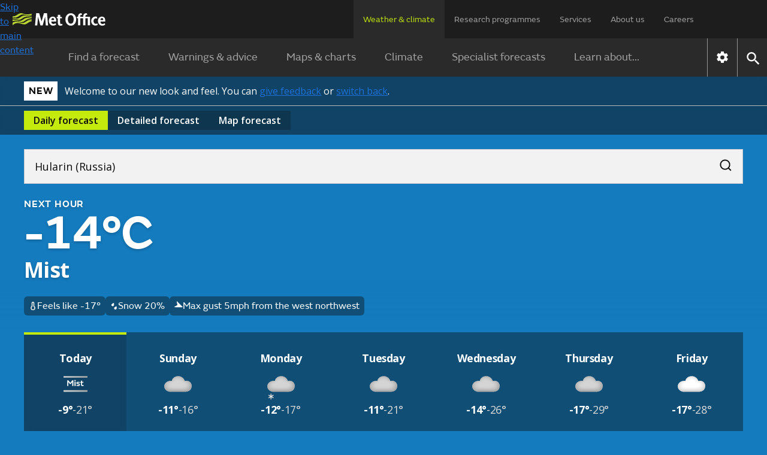

--- FILE ---
content_type: text/html; charset=utf-8
request_url: https://weather.metoffice.gov.uk/forecast/z10h9bhev
body_size: 37044
content:
<!doctype html>
<html lang="en">
<head>
<link rel="preload" as="font" href="/forecast/static/fonts/FSEmericWeb-Regular.woff" type="font/woff" crossorigin="anonymous">
<link rel="preload" as="font" href="/forecast/static/fonts/FSEmericWeb-SemiBold.woff" type="font/woff" crossorigin="anonymous">
<link rel="preconnect" href="https://fonts.googleapis.com">
<link rel="preconnect" href="https://fonts.gstatic.com" crossorigin>
<link href="https://fonts.googleapis.com/css2?family=Open+Sans:wght@400..700&amp;display=swap" rel="stylesheet">
<style>
        .light{color:#0d0d0c;background-color:#fff}.light a:link{box-shadow:none;color:#0d0d0c;-webkit-text-decoration:underline #0d0d0c;text-decoration:underline #0d0d0c;text-decoration-thickness:1px}.light a:link:hover{color:#383835;-webkit-text-decoration:underline #383835;text-decoration:underline #383835;text-decoration-thickness:2px}.light a:link:focus,.light a:link:active{color:#fff;background-color:#0d0d0c;-webkit-text-decoration:underline #fff;text-decoration:underline #fff;text-decoration-thickness:2px}
.light-bg{background:var(--bg-secondary-light,#f2f2f2);color:var(--fg-global-on-colour,#0d0d0c)}.light-bg a{color:var(--fg-global-on-colour,#0d0d0c);-webkit-text-decoration:solid underline 1px var(--fg-global-on-colour,#0d0d0c);-webkit-text-decoration:solid underline 1px var(--fg-global-on-colour,#0d0d0c);text-decoration:solid underline 1px var(--fg-global-on-colour,#0d0d0c);box-shadow:none}.light-bg a:visited{color:var(--fg-global-inverse,#53544f);-webkit-text-decoration-color:var(--fg-global-inverse,#53544f);-webkit-text-decoration-color:var(--fg-global-inverse,#53544f);text-decoration-color:var(--fg-global-inverse,#53544f)}
.light-bg a:hover{color:var(--fg-global-on-colour,#0d0d0c);text-decoration-thickness:2px}.light-bg a:focus-visible{color:#0d0d0c;background-color:#c4e90c;text-decoration-color:#0d0d0c}.light-bg a:active{color:#0d0d0c;background-color:#c4e90c;text-decoration-color:#0d0d0c}.light-bg a:link{color:var(--fg-global-on-colour,#0d0d0c);-webkit-text-decoration:solid underline 1px var(--fg-global-on-colour,#0d0d0c);-webkit-text-decoration:solid underline 1px var(--fg-global-on-colour,#0d0d0c);text-decoration:solid underline 1px var(--fg-global-on-colour,#0d0d0c);box-shadow:none}
.light-bg a:link:visited{color:var(--fg-global-inverse,#53544f);-webkit-text-decoration-color:var(--fg-global-inverse,#53544f);-webkit-text-decoration-color:var(--fg-global-inverse,#53544f);text-decoration-color:var(--fg-global-inverse,#53544f)}.light-bg a:link:hover{color:var(--fg-global-on-colour,#0d0d0c);text-decoration-thickness:2px}.light-bg a:link:focus-visible{color:#0d0d0c;background-color:#c4e90c;text-decoration-color:#0d0d0c}.light-bg a:link:active{color:#0d0d0c;background-color:#c4e90c;text-decoration-color:#0d0d0c}
.open-sans{font-optical-sizing:auto;font-variation-settings:"wdth" 100;font-family:Open Sans,sans-serif;font-style:normal}.fsemeric{font-family:FSEmeric,sans-serif}.button-s{font-family:Open Sans,sans-serif;font-size:16px;font-weight:600;line-height:20px}.button-m{font-family:Open Sans,sans-serif;font-size:max(1rem,min(.9625rem + .1875vw,1.1875rem));font-weight:600;line-height:25px}.button-l{font-family:Open Sans,sans-serif;font-size:21px;font-weight:600;line-height:25px}
.caps-s{letter-spacing:.05em;text-transform:uppercase;font-family:FSEmeric,sans-serif;font-size:16px;font-weight:600;line-height:20px}.caps-m{letter-spacing:.05em;text-transform:uppercase;font-family:FSEmeric,sans-serif;font-size:19px;font-weight:600;line-height:25px}.caps-l{letter-spacing:.05em;text-transform:uppercase;font-family:FSEmeric,sans-serif;font-size:21px;font-weight:600;line-height:25px}.body-s{font-family:Open Sans,sans-serif;font-size:16px;font-weight:400;line-height:20px}.body-m{font-family:Open Sans,sans-serif;font-size:max(1rem,min(.9625rem + .1875vw,1.1875rem));line-height:max(1.25rem,min(1.2rem + .25vw,1.5rem))}
.body-l{font-family:Open Sans,sans-serif;font-size:21px;font-weight:400;line-height:25px}.heading-xs{font-family:Open Sans,sans-serif;font-size:16px;font-weight:700;line-height:20px}.heading-s{letter-spacing:-.02em;font-family:Open Sans,sans-serif;font-size:max(1rem,min(.9625rem + .1875vw,1.1875rem));font-weight:700;line-height:max(1.25rem,min(1.2rem + .25vw,1.5rem))}.heading-m{letter-spacing:-.02em;font-family:Open Sans,sans-serif;font-size:max(1.3125rem,min(1.25rem + .3125vw,1.5rem));font-weight:700;line-height:max(1.5625rem,min(1.4583rem + .5208vw,1.875rem))}
.heading-l{letter-spacing:-.02em;font-family:Open Sans,sans-serif;font-size:27px;font-weight:700;line-height:30px}.heading-xl{font-family:FSEmeric,sans-serif;font-size:max(2rem,min(1.6667rem + 1.6667vw,3rem));font-weight:600;line-height:max(2.1875rem,min(1.875rem + 1.5625vw,3.125rem))}.display{letter-spacing:-.04em;font-family:FSEmeric,sans-serif;font-size:53px;font-weight:600;line-height:55px}@media screen and (min-width:1280px){.button-l,.caps-l,.body-l{font-size:24px;line-height:30px}.heading-l{font-size:36px;line-height:40px}
.display{font-size:80px;line-height:82px}}
        .heading-container .green-rectangle{background:#c4e90c;width:24px;height:4px}.updated-time{color:#fff;text-wrap:balance;margin-top:unset;flex:1 0 0;padding-top:1rem}.updated-time time{font-weight:400}[hidden]{display:none !important}.hourly-forecast-col{width:var(--desktop-col-width)}@media only screen and (max-width:1080px){.hourly-forecast-col{width:var(--tablet-col-width)}}@media only screen and (max-width:580px){.hourly-forecast-col{width:var(--mobile-col-width)}}.detailed-forecast-col{width:var(--detailed-forecast-desktop-col-width)}
@media only screen and (max-width:1080px){.detailed-forecast-col{width:var(--detailed-forecast-tablet-col-width)}}@media only screen and (max-width:580px){.detailed-forecast-col{width:var(--detailed-forecast-mobile-col-width)}}.new-bg .page-components>*{padding:2.5rem 1rem}@media only screen and (min-width:720px){.new-bg .page-components>*{padding:2.5rem}}.new-bg .alternating-background .news-video-block,.new-bg .alternating-background .news-video-block .breaking-news-block,.new-bg .alternating-background .news-video-block .video-block,.new-bg .alternating-background .news-video-block .breaking-news-block,.new-bg .alternating-background .news-video-block .breaking-news-block .breaking-news-block,.new-bg .alternating-background .news-video-block .breaking-news-block .video-block,.new-bg .alternating-background .news-video-block .video-block,.new-bg .alternating-background .news-video-block .video-block .breaking-news-block,.new-bg .alternating-background .news-video-block .video-block .video-block{margin-bottom:0}
.new-bg .alternating-background>*{z-index:1;background:0;position:relative;overflow:visible}.new-bg .alternating-background>:nth-child(odd):before{content:"";z-index:-1;background-color:var(--bg-secondary-light);width:100vw;height:100%;position:absolute;top:0;left:50%;transform:translateX(-50%)}.new-bg .alternating-background>:nth-child(2n):before{content:"";z-index:-1;background-color:#fff;width:100vw;height:100%;position:absolute;top:0;left:50%;transform:translateX(-50%)}
.new-bg .ad-bottom,.new-bg #breadcrumb-container,.new-bg .ad-bottom-container{background-color:var(--bg-secondary-light)}
    </style>
<style>
    
        @font-face{font-family:FSEmeric;font-style:normal;font-weight:400;src:url("/forecast/static/fonts/FSEmericWeb-Regular.eot");src:url("/forecast/static/fonts/FSEmericWeb-Regular.woff") format("woff");font-display:swap}@font-face{font-family:FSEmeric;font-style:normal;font-weight:600;src:url("/forecast/static/fonts/FSEmericWeb-SemiBold.eot");src:url("/forecast/static/fonts/FSEmericWeb-SemiBold.woff") format("woff");font-display:swap}
    
    :root{--warning-red:#c03;--warning-amber:#f90;--warning-yellow:#ffe923;--content-container-width:1024px;--color-background-a:#2a2a2a;--no-warnings-background:rgba(42,42,42,0.8);--summer-blue:#0f79be;--background-grey:#eee;--font-color-a:#2a2a2a;--bg-global-transparent:rgba(13,13,12,0.6);--fg-global-primary-rgb:255,255,255;--fg-global-primary:rgb(var(--fg-global-primary-rgb));--fg-global-secondary:#dbdbd9;--fg-global-inverse:#53544f;--bg-global-inverse-main-container:#f2f2f2;--border-global-secondary:#b9bab5;--fg-global-on-colour-rgb:13,13,12;--fg-global-on-colour:rgb(var(--fg-global-on-colour-rgb));--button-background-disabled:rgba(13,13,12,0.3);--button-background-hover:rgba(13,13,12,0.42);--button-background-active:rgba(13,13,12,0.38);--card-bg:rgba(13,13,12,0.4);--card-bg-active:rgba(13,13,12,0.5);--bg-secondary-light:#f2f2f2;--border-global-brand:#c4e90c;--fg-global-disabled:#8b8c84;--bg-button-primary-hover:#cfed3c;--bg-button-primary-default:#c4e90c;--bg-button-transparent-hover:rgba(var(--fg-global-primary-rgb),0.08);--bg-button-transparent-reversed-hover:rgba(var(--fg-global-on-colour-rgb),0.08);--bg-button-transparent-press:rgba(var(--fg-global-primary-rgb),0.12);--bg-button-transparent-reversed-press:rgba(var(--fg-global-on-colour-rgb),0.12);--bg-global-transparent50:rgba(13,13,12,0.5);--bg-global-transparent25:rgba(13,13,12,0.25);--desktop-col-width:100px;--tablet-col-width:84px;--mobile-col-width:68px;--detailed-forecast-desktop-col-width:100px;--detailed-forecast-tablet-col-width:94px;--detailed-forecast-mobile-col-width:88px;height:100%}
body{-webkit-font-smoothing:antialiased;color:#333;font-family:FSEmeric,sans-serif;line-height:1.5;margin:0;font-size:16px}.content-container{margin:0 auto;width:100%;height:100%}button{font-family:inherit;font-size:100%;line-height:1.15}.hidden{display:none !important}.off-screen{left:-100000px;position:absolute}.skip-link-container{width:0;height:0;.skip-link{opacity:0}}.text-link{color:#000;!important;text-underline-offset:25%;text-decoration-thickness:1px;&:visited{color:#551a8b !important}&:hover{color:#000;!important;text-decoration-thickness:2px}
&:focus{color:#000;!important;text-decoration-thickness:2px}&:active{color:#000;!important;text-decoration-thickness:2px}&:focus-visible{box-shadow:none !important}&.on-light-bg{color:#0D0D0C !important;&:visited{color:#53544f !important}&:hover{color:#383835 !important}&:focus{color:#fff !important;background-color:#0d0d0c !important;text-decoration-color:#c4e90c !important}&:active{color:#fff !important;background-color:#0d0d0c !important;text-decoration-color:#c4e90c !important}}&.on-dark-bg{color:#FFFFFF;&:visited{color:#dbdbd9 !important}
&:hover{color:#b9bab5 !important}&:focus{color:#0d0d0c !important;background-color:#c4e90c !important;text-decoration-color:#fff !important}&:active{color:#0d0d0c !important;background-color:#c4e90c !important;text-decoration-color:#fff !important}}&.on-green-bg{color:#0D0D0C;&:visited{color:#53544f !important}&:hover{color:#383835 !important}&:focus{color:#fff !important;background-color:#0d0d0c !important;text-decoration-color:#fff !important}&:active{color:#fff !important;background-color:#0d0d0c !important;text-decoration-color:#fff !important}
}}
    .banner.green{background-color:#c4e90c}.banner.green #new-design-toggle:focus+.new-design-toggle{box-shadow:0 0 0 2px #c4e90c,0 0 0 6px #0d0d0c,0 0 0 8px #c4e90c}.banner.green .banner-heading-container{background:#000;padding:.25rem .5rem}.banner.green .banner-heading-container .banner-heading{color:#fff;padding:0}.banner.green .banner-content{margin-left:12px}.banner.grey{background-color:#f2f2f2}.banner.grey #new-design-toggle:focus+.new-design-toggle{box-shadow:0 0 0 2px #f2f2f2,0 0 0 6px #0d0d0c,0 0 0 8px #f2f2f2}
.banner.translucent{background-color:var(--card-bg-active);-webkit-backdrop-filter:blur(5px);backdrop-filter:blur(5px);border-bottom:solid 1px var(--border-global-secondary)}.banner.translucent>div{color:#fff}.banner.translucent .banner-heading-container{background:#fff;padding:.25rem .5rem}.banner.translucent .banner-heading-container .banner-heading{color:#000;padding:0}.banner.translucent .banner-content{margin-left:12px}.banner.translucent .banner-link,.banner.translucent .banner-link:visited{color:#fff !important}
.banner.translucent .banner-link:hover{text-decoration-thickness:2px;color:var(--bg-secondary-light) !important}.banner.translucent .banner-link:focus{box-shadow:none;text-decoration-thickness:2px;color:#000 !important;background-color:#fff !important;text-decoration-color:#000 !important}.banner>*{box-sizing:border-box;color:#0d0d0c;flex-direction:column;max-width:1280px;margin:0 auto;padding:8px 1rem 4px;display:flex}@media only screen and (min-width:720px){.banner>*{flex-direction:row;align-items:center;padding:8px 2.5rem}
}.banner>.beta-banner{flex-direction:row;align-items:center;padding-bottom:8px}@media only screen and (min-width:720px){.banner>.beta-banner{padding-bottom:8px}}.banner>* .banner-content{flex-direction:column;display:flex}@media only screen and (min-width:480px){.banner>* .banner-content{flex-direction:row;align-items:center}}.banner-heading{color:#0d0d0c;text-wrap:nowrap;letter-spacing:.8px;text-transform:uppercase;padding-right:16px;font-size:16px;font-weight:600}.banner-link{text-underline-offset:4px;text-decoration:underline;text-decoration-thickness:1px;color:#0d0d0c !important;box-shadow:none !important}
.banner-link:visited{color:#0d0d0c !important}.banner-link:hover{color:var(--card-bg);text-decoration-thickness:2px !important}.banner-link:focus{box-shadow:none;text-decoration-color:#fff;text-decoration-thickness:2px;color:#fff !important;background-color:#0d0d0c !important}.toggle-label{padding:6px 0;display:flex !important}.toggle-label input{opacity:0;width:0;height:0;position:absolute}.toggle-label .new-design-toggle{cursor:pointer;background-color:#f2f2f2;border:2px solid #0d0d0c;border-radius:32px;width:52px;min-width:52px;height:32px;transition:background-color .3s;display:block}
.toggle-label .new-design-toggle .toggle-circle{background-color:#0d0d0c;border-radius:40px;width:16px;height:16px;margin:8px 28px 8px 8px;transition:transform .3s}.toggle-label .new-design-toggle .toggle-tick-svg{opacity:0;width:100%;height:100%;transition:transform .3s,opacity .3s;transform:scale(0)}@media only screen and (min-width:480px){.toggle-label .new-design-toggle{margin:0 16px}}.toggle-label #new-design-toggle:checked+.new-design-toggle{background-color:#0d0d0c}.toggle-label #new-design-toggle:checked+.new-design-toggle .toggle-circle{background-color:#fff;width:24px;height:24px;margin:4px 0 0 -6px;transform:translateX(30px)}
.toggle-label #new-design-toggle:checked+.new-design-toggle .toggle-tick-svg{opacity:1;transform:scale(1)}
    body.new-bg{color:#fff}body.bg-dark{background-color:#0d0d0c}body.bg-day{background-color:#147bbe}body.bg-night{background-color:#365e79}body.bg-cloud{background-color:#575757}body{overflow-x:hidden}.viewport-container{grid-template-columns:1fr minmax(0,1280px) 1fr;display:grid}.viewport-container>div.wrap-middle{grid-area:1 / 2}.viewport-container>div.wrap-left{grid-area:1 / 1;padding-top:24px}.viewport-container>div.wrap-right{grid-area:1 / 3;padding-top:24px}.page-components{color:#333}body:not(.new-bg) .page-components{max-width:var(--content-container-width);margin:0 auto;padding:0 16px}
@media only screen and (min-width:1080px){body:not(.new-bg) .page-components{margin:40px auto 0}}.page-components .text-forecast-container{flex-flow:wrap;justify-content:center;gap:24px;display:flex}.page-components .text-forecast-container .text-forecast-column{flex-direction:column;flex:auto}@media only screen and (min-width:820px){.page-components .text-forecast-container .text-forecast-column{flex:1 1 0}}.page-components .text-forecast-container .mpu-col{flex:0 320px;margin-bottom:20px}
    nav{-webkit-user-select:none;-ms-user-select:none;user-select:none;color:#fff;background-color:#1d1d1d}nav ul.upper-menu{color:rgba(255,255,255,.56);flex-wrap:wrap;justify-content:space-between;row-gap:16px;max-width:1158px;margin:0;font-size:14px;display:flex}nav .upper-menu .logo{justify-content:flex-start;align-items:center;display:flex}nav .upper-menu .logo a{height:16px;padding:0}nav .upper-menu .logo a .mo-logo{width:auto;height:100%;display:inline-block}@media only screen and (min-width:720px){nav .upper-menu .logo a{height:21px;padding-left:5px}
}nav .upper-menu .settings-menu-container{flex-wrap:wrap;row-gap:12px;display:flex}nav .upper-menu .settings-menu-container .settings-button{background-color:rgba(0,0,0,0);border:0;padding:2px 16px}nav .upper-menu .settings-menu-container .settings-button .icon{font-size:1.75rem}nav .upper-menu .settings-menu-container .menu-button button{color:rgba(255,255,255,.8);text-transform:uppercase;background-color:#2a2a2a;border:1px solid #fff;padding:8px 16px;font-size:.75rem;font-weight:600}@media only screen and (min-width:720px){nav .upper-menu .settings-menu-container .menu-button button{font-size:.88rem}
}nav .upper-menu button{cursor:pointer}nav .menu-container,nav .large-screen{display:none}@media only screen and (min-width:1280px){nav .large-screen{display:block}}nav .upper-menu,nav .lower-menu{padding:16px}nav .menu-panel-container{display:none}@media only screen and (min-width:1280px){nav ul.upper-menu{flex-wrap:nowrap;height:64px;padding:0 106px 0 16px}nav ul.upper-menu>li.logo{width:100%}nav ul.upper-menu>li.settings-menu-container{display:none}nav ul.upper-menu>li a{color:rgba(255,255,255,.56);text-wrap:nowrap;white-space:nowrap;height:32px;padding:22px 16px 12px;text-decoration:none;display:block}
nav ul.upper-menu>li a.selected{color:#b9dc0c;cursor:default;background:#2a2a2a}nav .menu-container{max-width:1280px;display:flex;margin:0 auto !important}nav .lower{display:none}nav .lower-menu-container-large{background-color:#2a2a2a}nav .lower-menu-container-large[data-search="false"] .lower-menu-items{display:flex}nav .lower-menu-container-large .lower-menu{padding:0;font-size:18px}nav .lower-menu-container-large .lower-menu ul.lower-menu-items{flex:auto;justify-content:center;margin:0;padding:0;list-style:none}
nav .lower-menu-container-large .lower-menu ul.lower-menu-items li .menu-tab{color:rgba(255,255,255,.56);padding:16px 24px;line-height:1.8em;text-decoration:none;display:block}nav .lower-menu-container-large .lower-menu ul.lower-menu-items li a.selected{color:#b9dc0c;border-bottom:0}nav .lower-menu-container-large .nav-control{display:flex}nav .lower-menu-container-large .nav-control .nav-settings{border-left:1px solid rgba(255,255,255,.5);display:flex}nav .lower-menu-container-large .nav-control .nav-settings button{cursor:pointer;background:0;border:0;padding:10px}
nav .lower-menu-container-large .nav-control .nav-settings button .icon[data-type="global"]{font-size:1.6em}nav .lower-menu-container-large .nav-control .nav-search{border-left:1px solid rgba(255,255,255,.5);display:flex}nav .lower-menu-container-large .nav-control .nav-search button{cursor:pointer;background:0;border:0;padding:10px}nav .lower-menu-container-large .nav-control .nav-search button .icon[data-type="global"]{font-size:1.6em}nav .lower-menu-container-large[data-search="false"] .search-form{display:none}
}
    h1{margin-bottom:24px;font-size:calc(1.78571vw + 34.2857px);font-weight:600;line-height:1.1}@media only screen and (min-width:768px){h1{font-size:calc(1.5625vw + 36px)}}h2{margin:8px 0;font-size:calc(.833333vw + 25.3333px);font-weight:600;line-height:1.125}h3{margin-top:8px;font-size:1.25rem}h3,h4,h5,h6{margin-bottom:16px;font-weight:600}a{background-color:rgba(0,0,0,0)}a:link{color:#1d70d8}a:visited{color:#4c2c92}p:last-child{margin-bottom:0}p:first-child{margin-top:0}
input{font-family:FSEmeric,sans-serif}ul:last-child{margin-bottom:0}.bold{font-weight:bold}.link-no-underline{text-decoration:none}
    .icon{vertical-align:middle;text-indent:-9999px;width:2em;height:2em;display:inline-block}.icon[data-type="global"]{filter:brightness(200%);background:url("/forecast/static/images/common/icons/global-icons.svg") 0 0 / 4.53571em 1em no-repeat;width:1em;height:1em}.icon[data-type="global"][data-value="search"]{background-position:33.3333% .1em}.icon[data-type="global"][data-value="close"]{background-position-x:100%}
.icon[data-type="chevron-black"]{background-image:url("/forecast/static/images/common/icons/chevron-right.svg");background-position:center;background-repeat:no-repeat;transform:rotate(90deg)}.icon[data-type="chevron-black"][data-value="left"]{transform:rotate(180deg)}.icon[data-type="chevron-black"][data-value="right"]{transform:unset}.icon[data-type="chevron-black"].inverted{filter:invert()}
.icon[data-type="left-arrow"]{vertical-align:top;background:url("/warnings-and-advice/static/images/common/icons/arrow-left-white.svg") no-repeat}.icon[data-type="location-pin"]{background:url("/warnings-and-advice/static/images/common/icons/location-white-pin.svg") no-repeat;width:1.5em;transform:scale(.5)}.chevron-left-black{vertical-align:middle;background:url("/warnings-and-advice/static/images/common/icons/chevron-right.svg") -.02em -.0125em / cover no-repeat;width:1.5em;height:1.2em;padding:8px 4px;display:inline-block;transform:rotate(180deg)}
.print-logo,.print-mo-logo{display:none}.warning-icon svg{margin:auto;display:none}.warning-icon.RED svg.RED,.warning-icon.AMBER svg.AMBER,.warning-icon.YELLOW svg.YELLOW{display:block}
    #settingsForm input[type="radio"]{position:absolute;left:-10000px}
    
    
        #hero-animation{z-index:-1;opacity:1;background-position:100%;background-repeat:no-repeat;background-size:cover;width:100%;position:absolute;overflow:hidden}
    
</style>
<link rel="preload" as="style" href="./static/cc34caaa3d7f9b44fa5a027212039c45/css/common/common.css" type="text/css" onload="this.onload=null;this.rel='stylesheet'">
<noscript>
<link rel="stylesheet" href="./static/cc34caaa3d7f9b44fa5a027212039c45/css/common/common.css" type="text/css">
</noscript>
<!--Critical (above the fold) styles are inlined-->
<style>
    .container{max-width:1280px;margin:0 auto}
    .accordion{margin:0 1rem}@media only screen and (min-width:720px){.accordion{margin:0 1.5rem}}.new-bg .accordion{background:var(--color-background-a);color:#fff;margin:0}.accordion:last-child{margin-bottom:30px}.accordion .accordion-header{margin-top:0;margin-bottom:0;font-size:1.125rem}@media only screen and (min-width:960px){.accordion .accordion-header{font-size:1.25em}}.accordion .accordion-header [aria-expanded="true"] .accordion-action-show,.accordion .accordion-header [aria-expanded="false"] .accordion-action-hide{display:none}
.accordion .accordion-header button{color:#000;background-color:#eee}.new-bg :is(.accordion .accordion-header button){background:var(--color-background-a);color:#fff}.accordion .accordion-header button{box-sizing:border-box;cursor:pointer;border:0;align-items:center;width:100%;padding:8px 20px;line-height:1.2em;display:flex}.accordion .accordion-header .accordion-icon{float:right;background:url("/forecast/static/images/common/icons/chevron-right.svg") -.02em -.0125em / cover no-repeat;width:1.5em;height:1.2em;margin-left:auto;padding:4px;transition:all .25s ease-in-out;transform:rotate(270deg)}
.accordion .accordion-header .accordion-icon[data-type="chevron-right-white"]{background:url("/forecast/static/images/common/icons/chevron-right-white.svg") -.02em -.0125em / cover no-repeat}.new-bg :is(.accordion .accordion-header .accordion-icon){background:url("/forecast/static/images/common/icons/chevron-right-white.svg") -.02em -.0125em / cover no-repeat}.accordion .accordion-panel{color:rgba(42,42,42,.72);border:1px solid #f2f2f2;max-height:10000px;padding:0 20px;transition:max-height 1s ease-in-out;overflow:hidden}.new-bg :is(.accordion .accordion-panel){color:#333;background:#fff}
.accordion .accordion-panel>:first-child{margin-top:26px;padding-top:0}.accordion .accordion-panel>:last-child{padding-bottom:24px}
    .icon.no-data{object-fit:none;width:100%}.icon[data-type="thermometer"]{background:url("./static/images/forecasts/icons/at-a-glance/thermometer.svg") center / contain no-repeat;width:1em;height:1em}.icon[data-type="precipitation-chance-raindrops"]{background:url("./static/images/forecasts/icons/at-a-glance/raindrops.svg") center / 1em 1em no-repeat;width:1em;height:1em}.icon[data-type="wind"]{background:url("./static/images/forecasts/icons/wind-n-arrow.svg") center / 1em 1em no-repeat;width:1em;height:1em}body:not(.new-bg) .icon[data-type="wind"]{margin:3px}
.icon[data-type="wind"].opaque{background:url("./static/images/forecasts/icons/wind-opaque-arrow.svg") center no-repeat}.icon[data-type="wind"].inverted{filter:invert()}.icon[data-type="gust"]{background:url("./static/images/forecasts/icons/at-a-glance/generic-wind.svg") center / 1em 1em no-repeat;width:1em;height:1em}.icon[data-type="humidity"]{background-image:url("./static/images/forecasts/icons/at-a-glance/humidity-mid.svg") no-repeat center center;background-position:.1em 0;background-repeat:no-repeat;background-size:1.5em;width:1.5em;height:1.5em}
.icon[data-type="wind"][data-value="N"]{transform:rotate(360deg)}.icon[data-type="wind"][data-value="NNE"]{transform:rotate(22.5deg)}.icon[data-type="wind"][data-value="NE"]{transform:rotate(45deg)}.icon[data-type="wind"][data-value="ENE"]{transform:rotate(67.5deg)}
.icon[data-type="wind"][data-value="E"]{transform:rotate(90deg)}.icon[data-type="wind"][data-value="ESE"]{transform:rotate(112.5deg)}.icon[data-type="wind"][data-value="SE"]{transform:rotate(135deg)}.icon[data-type="wind"][data-value="SSE"]{transform:rotate(157.5deg)}
.icon[data-type="wind"][data-value="S"]{transform:rotate(180deg)}.icon[data-type="wind"][data-value="SSW"]{transform:rotate(202.5deg)}.icon[data-type="wind"][data-value="SW"]{transform:rotate(225deg)}.icon[data-type="wind"][data-value="WSW"]{transform:rotate(247.5deg)}
.icon[data-type="wind"][data-value="W"]{transform:rotate(270deg)}.icon[data-type="wind"][data-value="WNW"]{transform:rotate(292.5deg)}.icon[data-type="wind"][data-value="NW"]{transform:rotate(315deg)}.icon[data-type="wind"][data-value="NNW"]{transform:rotate(337.5deg)}
.icon[data-type="wind"][data-value="VRB"]{background:url("./static/images/forecasts/icons/wind-vrb.svg") center no-repeat}.icon[data-type="wind"][data-value=""]{background:0}.icon[data-type="beach-wind"][data-value="N"]{transform:rotate(360deg)}.icon[data-type="beach-wind"][data-value="NNE"]{transform:rotate(22.5deg)}
.icon[data-type="beach-wind"][data-value="NE"]{transform:rotate(45deg)}.icon[data-type="beach-wind"][data-value="ENE"]{transform:rotate(67.5deg)}.icon[data-type="beach-wind"][data-value="E"]{transform:rotate(90deg)}.icon[data-type="beach-wind"][data-value="ESE"]{transform:rotate(112.5deg)}
.icon[data-type="beach-wind"][data-value="SE"]{transform:rotate(135deg)}.icon[data-type="beach-wind"][data-value="SSE"]{transform:rotate(157.5deg)}.icon[data-type="beach-wind"][data-value="S"]{transform:rotate(180deg)}.icon[data-type="beach-wind"][data-value="SSW"]{transform:rotate(202.5deg)}
.icon[data-type="beach-wind"][data-value="SW"]{transform:rotate(225deg)}.icon[data-type="beach-wind"][data-value="WSW"]{transform:rotate(247.5deg)}.icon[data-type="beach-wind"][data-value="W"]{transform:rotate(270deg)}.icon[data-type="beach-wind"][data-value="WNW"]{transform:rotate(292.5deg)}
.icon[data-type="beach-wind"][data-value="NW"]{transform:rotate(315deg)}.icon[data-type="beach-wind"][data-value="NNW"]{transform:rotate(337.5deg)}.icon[data-type="beach-wind"][data-value="VRB"]{background:url("./static/images/forecasts/icons/wind-vrb.svg") center no-repeat}.icon[data-type="beach-wind"][data-value=""]{background:0}
.icon[data-type="beach-wave"][data-value="N"]{transform:rotate(360deg)}.icon[data-type="beach-wave"][data-value="NNE"]{transform:rotate(22.5deg)}.icon[data-type="beach-wave"][data-value="NE"]{transform:rotate(45deg)}.icon[data-type="beach-wave"][data-value="ENE"]{transform:rotate(67.5deg)}
.icon[data-type="beach-wave"][data-value="E"]{transform:rotate(90deg)}.icon[data-type="beach-wave"][data-value="ESE"]{transform:rotate(112.5deg)}.icon[data-type="beach-wave"][data-value="SE"]{transform:rotate(135deg)}.icon[data-type="beach-wave"][data-value="SSE"]{transform:rotate(157.5deg)}
.icon[data-type="beach-wave"][data-value="S"]{transform:rotate(180deg)}.icon[data-type="beach-wave"][data-value="SSW"]{transform:rotate(202.5deg)}.icon[data-type="beach-wave"][data-value="SW"]{transform:rotate(225deg)}.icon[data-type="beach-wave"][data-value="WSW"]{transform:rotate(247.5deg)}
.icon[data-type="beach-wave"][data-value="W"]{transform:rotate(270deg)}.icon[data-type="beach-wave"][data-value="WNW"]{transform:rotate(292.5deg)}.icon[data-type="beach-wave"][data-value="NW"]{transform:rotate(315deg)}.icon[data-type="beach-wave"][data-value="NNW"]{transform:rotate(337.5deg)}
.icon[data-type="beach-wave"][data-value="VRB"]{background:url("./static/images/forecasts/icons/wind-vrb.svg") center no-repeat}.icon[data-type="beach-wave"][data-value=""]{background:0}.icon[data-type="next-hour-wind"][data-value="N"]{transform:rotate(360deg)}.icon[data-type="next-hour-wind"][data-value="NNE"]{transform:rotate(22.5deg)}
.icon[data-type="next-hour-wind"][data-value="NE"]{transform:rotate(45deg)}.icon[data-type="next-hour-wind"][data-value="ENE"]{transform:rotate(67.5deg)}.icon[data-type="next-hour-wind"][data-value="E"]{transform:rotate(90deg)}.icon[data-type="next-hour-wind"][data-value="ESE"]{transform:rotate(112.5deg)}
.icon[data-type="next-hour-wind"][data-value="SE"]{transform:rotate(135deg)}.icon[data-type="next-hour-wind"][data-value="SSE"]{transform:rotate(157.5deg)}.icon[data-type="next-hour-wind"][data-value="S"]{transform:rotate(180deg)}.icon[data-type="next-hour-wind"][data-value="SSW"]{transform:rotate(202.5deg)}
.icon[data-type="next-hour-wind"][data-value="SW"]{transform:rotate(225deg)}.icon[data-type="next-hour-wind"][data-value="WSW"]{transform:rotate(247.5deg)}.icon[data-type="next-hour-wind"][data-value="W"]{transform:rotate(270deg)}.icon[data-type="next-hour-wind"][data-value="WNW"]{transform:rotate(292.5deg)}
.icon[data-type="next-hour-wind"][data-value="NW"]{transform:rotate(315deg)}.icon[data-type="next-hour-wind"][data-value="NNW"]{transform:rotate(337.5deg)}.icon[data-type="next-hour-wind"][data-value="VRB"]{background:url("./static/images/forecasts/icons/wind-vrb.svg") center no-repeat}.icon[data-type="next-hour-wind"][data-value=""]{background:0}
.icon[data-type="uv"]{text-indent:0;line-height:2em}.icon[data-type="uv"][data-category=""],.icon[data-type="uv"][data-category="-"]{color:#fff;background:#606060}.icon[data-type="uv"][data-category="L"]{background:#71b466}.icon[data-type="uv"][data-category="M"]{background:#f8e71c}
.icon[data-type="uv"][data-category="H"]{background:#ff950c}.icon[data-type="uv"][data-category="VH"]{color:#fff;background:#d72921}.icon[data-type="uv"][data-category="Ex"]{color:#fff;background:#6600e0}.icon[data-type="aq"]{text-indent:0;display:grid}.icon[data-type="aq"]:before{content:"";z-index:-1;box-sizing:border-box;width:1.7em;height:1.7em;position:absolute;transform:rotate(45deg) scale(.8) translate(-7px,7px)}
.icon[data-type="aq"][data-category=""]{color:#fff}.icon[data-type="aq"][data-category=""]:before{background-color:#606060}.icon[data-type="aq"][data-category="L"]:before{background-color:#71b466}.icon[data-type="aq"][data-category="M"]:before{background-color:#ff950c}
.icon[data-type="aq"][data-category="H"]{color:#fff}.icon[data-type="aq"][data-category="H"]:before{background-color:#d72921}.icon[data-type="aq"][data-category="VH"]{color:#fff}.icon[data-type="aq"][data-category="VH"]:before{background-color:#6600e0}
.icon[data-type="pollen"]{text-indent:0;border-radius:50%}.icon[data-type="pollen"][data-category=""]{color:#fff;background:linear-gradient(to top left,#fff,#fff 49%,rgba(42,42,42,.16) 49%,rgba(42,42,42,.16) 51%,#fff 51%,#fff);border-radius:0}.icon[data-type="pollen"][data-category="L"]{color:#000;background:#71b466}.icon[data-type="pollen"][data-category="M"]{color:#000;background:#f8e71c}
.icon[data-type="pollen"][data-category="H"]{color:#000;background:#ff950c}.icon[data-type="pollen"][data-category="VH"]{color:#fff;background:#d72921}.icon[data-type="tide"]{vertical-align:middle;transform:scale(.9);width:2em !important;height:2em !important}.icon[data-type="tide"][data-value="high"]{background-image:url("./static/images/forecasts/icons/high-tide.svg")}
.icon[data-type="tide"][data-value="low"]{background-image:url("./static/images/forecasts/icons/low-tide.svg")}.icon[data-type="mountain"]{content:url("./static/images/forecasts/icons/location-type/mountain.svg");vertical-align:middle}.icon[data-type="forecast"]{text-indent:0;color:#fff;line-height:unset;background-color:#888;border-radius:50%;width:1.3em;height:1.3em;padding:0 0 0 1px;font-weight:600}.icon[data-type="info"]{text-align:center;text-indent:0;color:#fff;background-color:#0f79be;border-radius:50%;width:1.3em;height:1.3em;margin:0 .5em}
.icon[data-type="chevron"][data-value="right"]{content:url("../forecast/static/images/common/icons/chevron-right-white.svg")}
    #location-search{box-sizing:border-box;color:#2a2a2a;text-align:left;padding:16px;position:relative}@media only screen and (min-width:1280px){#location-search{padding:24px}}#location-search #location-search-form{border:1px solid #ccc;display:flex}#location-search #location-search-form #location-search-input{border:1px solid #fff;outline:0;flex-basis:91.6667%;max-width:91.6667%;padding:8px 24px;font-size:1.5em;line-height:1.33em}@media only screen and (max-width:719px){#location-search #location-search-form #location-search-input{box-sizing:border-box;flex-basis:83.3333%;max-width:83.3333%;font-size:calc(1vw + 16.8px)}
}#location-search #location-search-form #location-search-submit{background-color:#fff;border:0;flex-basis:8.33333%}@media only screen and (max-width:719px){#location-search #location-search-form #location-search-submit{flex-basis:16.6667%}}#location-search #location-search-form #location-search-submit .icon[data-type="location-search"]{background:url("./static/images/common/icons/global-icons.svg") 0 0 / 145.143px 32px no-repeat;width:2.5em;height:2.5em}#location-search #location-search-form #location-search-submit .icon[data-type="location-search"][data-value="search"]{background-position:33.3333% .4em}
#location-search .updated-location-search-form{background-color:#f2f2f2;justify-content:space-between}#location-search .updated-location-search-form #location-search-input{color:#0d0d0c;background-color:#f2f2f2;justify-content:space-between;border:1px solid #f2f2f2 !important;padding:8px 16px !important;font-size:max(1rem,min(.9625rem + .1875vw,1.1875rem)) !important}#location-search .updated-location-search-form #forecast-location-search-submit{background-color:#f2f2f2;border:0;width:32px;height:100%;padding:16px 32px}
@media only screen and (min-width:1020px){#location-search .updated-location-search-form #forecast-location-search-submit{width:42px;height:42px;padding:16px 38px}}#location-search .updated-location-search-form #forecast-location-search-submit .icon[data-type="location-search"]{background:url("./static/images/forecasts/icons/at-a-glance/search.svg") 0 0 / 100% no-repeat;width:16px;height:16px}@media only screen and (min-width:1020px){#location-search .updated-location-search-form #forecast-location-search-submit .icon[data-type="location-search"]{width:20px;height:20px}
}#location-search .search-results-container{display:none}
    #location-search{box-sizing:border-box;color:#2a2a2a;text-align:left;padding:16px;position:relative}@media only screen and (min-width:1280px){#location-search{padding:24px}}#location-search #location-search-form{border:1px solid #ccc;display:flex}#location-search #location-search-form #location-search-input{border:1px solid #fff;outline:0;flex-basis:91.6667%;max-width:91.6667%;padding:8px 24px;font-size:1.5em;line-height:1.33em}@media only screen and (max-width:719px){#location-search #location-search-form #location-search-input{box-sizing:border-box;flex-basis:83.3333%;max-width:83.3333%;font-size:calc(1vw + 16.8px)}
}#location-search #location-search-form #location-search-submit{background-color:#fff;border:0;flex-basis:8.33333%}@media only screen and (max-width:719px){#location-search #location-search-form #location-search-submit{flex-basis:16.6667%}}#location-search #location-search-form #location-search-submit .icon[data-type="location-search"]{background:url("./static/images/common/icons/global-icons.svg") 0 0 / 145.143px 32px no-repeat;width:2.5em;height:2.5em}#location-search #location-search-form #location-search-submit .icon[data-type="location-search"][data-value="search"]{background-position:33.3333% .4em}
#location-search .updated-location-search-form{background-color:#f2f2f2;justify-content:space-between}#location-search .updated-location-search-form #location-search-input{color:#0d0d0c;background-color:#f2f2f2;justify-content:space-between;border:1px solid #f2f2f2 !important;padding:8px 16px !important;font-size:max(1rem,min(.9625rem + .1875vw,1.1875rem)) !important}#location-search .updated-location-search-form #forecast-location-search-submit{background-color:#f2f2f2;border:0;width:32px;height:100%;padding:16px 32px}
@media only screen and (min-width:1020px){#location-search .updated-location-search-form #forecast-location-search-submit{width:42px;height:42px;padding:16px 38px}}#location-search .updated-location-search-form #forecast-location-search-submit .icon[data-type="location-search"]{background:url("./static/images/forecasts/icons/at-a-glance/search.svg") 0 0 / 100% no-repeat;width:16px;height:16px}@media only screen and (min-width:1020px){#location-search .updated-location-search-form #forecast-location-search-submit .icon[data-type="location-search"]{width:20px;height:20px}
}#location-search .search-results-container{display:none}
    
        .sticky-nav{z-index:3000;background:var(--bg-global-transparent50);-webkit-backdrop-filter:blur(5px);backdrop-filter:blur(5px);width:100%;position:sticky;top:0}.sticky-nav-container{max-width:1280px;margin:0 auto;padding:0}.sticky-nav-list{scrollbar-width:thin;scrollbar-color:rgba(255,255,255,.3) transparent;flex-wrap:nowrap;gap:.5rem;margin:0;padding:0 1rem;list-style:none;display:flex;overflow-x:auto}@media only screen and (min-width:720px){.sticky-nav-list{padding:0 2.5rem}}.sticky-nav-link{color:var(--fg-global-secondary);white-space:nowrap;margin:.5rem 0;padding:.375rem 1rem;text-decoration:none;transition:color .2s,background-color .2s;display:block}
.sticky-nav-link:link,.sticky-nav-link:visited{color:inherit;background:var(--bg-global-transparent25)}.sticky-nav-link:hover{background-color:var(--bg-button-primary-hover);text-decoration:none;color:var(--fg-global-on-colour) !important}.sticky-nav-link:focus,.sticky-nav-link.active-hash-link{color:var(--fg-global-on-colour);background-color:var(--bg-button-primary-default)}.sticky-nav .sticky-nav-link:hover{color:var(--fg-global-on-colour);background-color:var(--bg-button-primary-hover);text-decoration:none}
.sticky-nav .sticky-nav-link:focus,.sticky-nav .sticky-nav-link.active-hash-link{color:var(--fg-global-on-colour);background-color:var(--bg-button-primary-default)}.sticky-nav-full{display:none}@media only screen and (min-width:581px){.sticky-nav-full{display:inline}}
        .hub-hero .container{flex-direction:column;display:flex}.hub-hero .container #location-search-form{height:48px}@media only screen and (min-width:1020px){.hub-hero .container #location-search-form{min-height:56px}}.hub-hero .container .warning-snapshot-wrapper{flex-flow:column wrap;margin:0 16px 16px;display:flex}.hub-hero .container .warning-snapshot-wrapper>*{flex-basis:100%;width:100%}@media(min-width:820px){.hub-hero .container .warning-snapshot-wrapper{grid-template-columns:repeat(7,1fr);gap:4px;display:grid}
.hub-hero .container .warning-snapshot-wrapper .snapshots{order:1;grid-column:1 / 5}.hub-hero .container .warning-snapshot-wrapper #warningsBannerContainerAAG{order:2;grid-column:5 / 8;align-self:end;margin-bottom:0}}.hub-hero .container .snapshot{color:#fff;background-color:rgba(0,0,0,0);flex-direction:column;justify-content:flex-start;margin-right:16px;display:none}.hub-hero .container .snapshot h2,.hub-hero .container .snapshot .snapshot-data{filter:drop-shadow(0 2px 2px rgba(0,0,0,.2))}.hub-hero .container .snapshot h2{margin-top:0;margin-bottom:-2px}
.hub-hero .container .snapshot .snapshot-data{flex-flow:column wrap;align-items:flex-start;display:flex}@media screen and (min-width:720px){.hub-hero .container .snapshot .snapshot-data{column-gap:48px;margin-bottom:0}}.hub-hero .container .snapshot .snapshot-data .snapshot-temperature{margin-bottom:max(-8px,min(2vw - 10px,0));position:relative}.hub-hero .container .snapshot .snapshot-data .snapshot-location{margin-top:12px}.hub-hero .container .snapshot .snapshot-list{flex-wrap:wrap;gap:4px;margin:16px 0 0;padding:0;font-size:14px;line-height:1.5;display:flex}
.hub-hero .container .snapshot .snapshot-list>*{-webkit-backdrop-filter:blur(5px);backdrop-filter:blur(5px);white-space:nowrap;background:rgba(13,13,12,.4);border-radius:6px;align-items:center;gap:4px;padding:4px 8px;display:flex}.hub-hero .container .snapshot .snapshot-list .icon{font-size:.85em}.hub-hero .container .snapshot.active{display:flex}@media screen and (min-width:720px){.hub-hero .container .warning-snapshot-wrapper{margin-left:2.5rem;margin-right:2.5rem}.hub-hero .container #location-search{padding-left:2.5rem;padding-right:2.5rem}
.hub-hero .container .snapshot{margin-right:2.5rem}.hub-hero .container .snapshot .snapshot-list{font-size:16px}}@media screen and (min-width:1280px){.hub-hero .container #location-search{padding:24px 2.5rem}.hub-hero .container .warning-snapshot-wrapper{margin:0 2.5rem 24px}.hub-hero .container .snapshot .snapshot-list{margin-top:24px}}
        .day-tabs-container{margin-bottom:4px}.day-tabs-container .day-tabs{justify-content:space-evenly;gap:4px;margin:0 1rem;padding:0;list-style:none;display:flex;overflow-x:auto;overflow-y:hidden}@media screen and (min-width:720px){.day-tabs-container .day-tabs{margin:0 2.5rem}}.day-tabs-container .day-tabs .day-tab{width:100%;min-width:84px;margin-top:4px;display:flex}.day-tabs-container .day-tabs .day-tab h3{justify-content:space-evenly;margin:0;display:flex}.day-tabs-container .day-tabs .day-tab .tab-day-warning-icon{height:1em}
.day-tabs-container .day-tabs .day-tab.active a.day-tab-link:link{border-top:4px solid #c4e90c;position:relative}.day-tabs-container .day-tabs .day-tab.active a.day-tab-link:link:hover{border-top:4px solid #c4e90c}.day-tabs-container .day-tabs .day-tab.active a.day-tab-link:link{background-color:var(--card-bg-active)}.day-tabs-container .day-tabs .day-tab.active a.day-tab-link:link .link-display{border-radius:unset}.day-tabs-container .day-tabs .day-tab.active a.day-tab-link:visited{border-top:4px solid #c4e90c;position:relative}
.day-tabs-container .day-tabs .day-tab.active a.day-tab-link:visited:hover{border-top:4px solid #c4e90c}.day-tabs-container .day-tabs .day-tab.active a.day-tab-link:visited{background-color:var(--card-bg-active)}.day-tabs-container .day-tabs .day-tab.active a.day-tab-link:visited .link-display{border-radius:unset}.day-tabs-container .day-tabs .day-tab a.day-tab-link:link{background-color:var(--card-bg);-webkit-backdrop-filter:blur(5px);backdrop-filter:blur(5px);border-top:4px solid rgba(0,0,0,0);flex:auto;justify-content:center;align-items:end;text-decoration:none;display:flex}
.day-tabs-container .day-tabs .day-tab a.day-tab-link:link:hover{background-color:var(--card-bg-active)}.day-tabs-container .day-tabs .day-tab a.day-tab-link:link .link-display{flex-direction:column;gap:4px;display:flex;color:#fff !important}.day-tabs-container .day-tabs .day-tab a.day-tab-link:link .link-display:hover{background-color:unset}.day-tabs-container .day-tabs .day-tab a.day-tab-link:link .link-display{padding:max(.5rem,min(.0833rem + 2.0833vw,1.75rem)) max(.5rem,min(.3333rem + .8333vw,1rem)) max(.5rem,min(2.5vw,2rem))}
.day-tabs-container .day-tabs .day-tab a.day-tab-link:link .link-display .tab-day{text-align:center;flex-direction:column;align-items:center;gap:4px;display:flex}.day-tabs-container .day-tabs .day-tab a.day-tab-link:link .link-display .tab-day time{flex-direction:column;font-size:19px;display:flex}.day-tabs-container .day-tabs .day-tab a.day-tab-link:link .link-display .tab-day time .date-long{display:none}@media screen and (min-width:1280px){.day-tabs-container .day-tabs .day-tab a.day-tab-link:link .link-display .tab-day time .date-short{display:none}
.day-tabs-container .day-tabs .day-tab a.day-tab-link:link .link-display .tab-day time .date-long{display:block}}.day-tabs-container .day-tabs .day-tab a.day-tab-link:link .link-display .weather-day-elements{flex-direction:column;justify-content:space-evenly;display:flex}.day-tabs-container .day-tabs .day-tab a.day-tab-link:link .link-display .weather-day-elements .weather-symbol{margin:auto}.day-tabs-container .day-tabs .day-tab a.day-tab-link:link .link-display .weather-day-elements .weather-symbol img{width:max(2.8rem,min(2.4rem + 2vw,4rem));height:max(2.8rem,min(2.4rem + 2vw,4rem));display:block}
.day-tabs-container .day-tabs .day-tab a.day-tab-link:link .link-display .weather-day-elements .tab-temp{flex-direction:column;justify-content:center;align-items:center;gap:0;display:flex}@media screen and (min-width:1080px){.day-tabs-container .day-tabs .day-tab a.day-tab-link:link .link-display .weather-day-elements .tab-temp{flex-direction:row;gap:1rem}}.day-tabs-container .day-tabs .day-tab a.day-tab-link:link .link-display .weather-day-elements .tab-temp .tab-temp-low{color:#dbdbd9;font-weight:400}
.day-tabs-container .day-tabs .day-tab a.day-tab-link:visited{background-color:var(--card-bg);-webkit-backdrop-filter:blur(5px);backdrop-filter:blur(5px);border-top:4px solid rgba(0,0,0,0);flex:auto;justify-content:center;align-items:end;text-decoration:none;display:flex}.day-tabs-container .day-tabs .day-tab a.day-tab-link:visited:hover{background-color:var(--card-bg-active)}.day-tabs-container .day-tabs .day-tab a.day-tab-link:visited .link-display{flex-direction:column;gap:4px;display:flex;color:#fff !important}
.day-tabs-container .day-tabs .day-tab a.day-tab-link:visited .link-display:hover{background-color:unset}.day-tabs-container .day-tabs .day-tab a.day-tab-link:visited .link-display{padding:max(.5rem,min(.0833rem + 2.0833vw,1.75rem)) max(.5rem,min(.3333rem + .8333vw,1rem)) max(.5rem,min(2.5vw,2rem))}.day-tabs-container .day-tabs .day-tab a.day-tab-link:visited .link-display .tab-day{text-align:center;flex-direction:column;align-items:center;gap:4px;display:flex}.day-tabs-container .day-tabs .day-tab a.day-tab-link:visited .link-display .tab-day time{flex-direction:column;font-size:19px;display:flex}
.day-tabs-container .day-tabs .day-tab a.day-tab-link:visited .link-display .tab-day time .date-long{display:none}@media screen and (min-width:1280px){.day-tabs-container .day-tabs .day-tab a.day-tab-link:visited .link-display .tab-day time .date-short{display:none}.day-tabs-container .day-tabs .day-tab a.day-tab-link:visited .link-display .tab-day time .date-long{display:block}}.day-tabs-container .day-tabs .day-tab a.day-tab-link:visited .link-display .weather-day-elements{flex-direction:column;justify-content:space-evenly;display:flex}
.day-tabs-container .day-tabs .day-tab a.day-tab-link:visited .link-display .weather-day-elements .weather-symbol{margin:auto}.day-tabs-container .day-tabs .day-tab a.day-tab-link:visited .link-display .weather-day-elements .weather-symbol img{width:max(2.8rem,min(2.4rem + 2vw,4rem));height:max(2.8rem,min(2.4rem + 2vw,4rem));display:block}.day-tabs-container .day-tabs .day-tab a.day-tab-link:visited .link-display .weather-day-elements .tab-temp{flex-direction:column;justify-content:center;align-items:center;gap:0;display:flex}
@media screen and (min-width:1080px){.day-tabs-container .day-tabs .day-tab a.day-tab-link:visited .link-display .weather-day-elements .tab-temp{flex-direction:row;gap:1rem}}.day-tabs-container .day-tabs .day-tab a.day-tab-link:visited .link-display .weather-day-elements .tab-temp .tab-temp-low{color:#dbdbd9;font-weight:400}
        .forecast-table-container .forecast-table-content .forecast-table-section.disabled{display:none}.hourly-table-header{background:var(--card-bg-active);justify-content:space-between;align-items:center;padding-top:.5rem;padding-left:1.25rem;padding-right:.25rem;display:flex}.forecast-table-container{-webkit-backdrop-filter:blur(5px);backdrop-filter:blur(5px)}.forecast-table-container,.detailed-forecast-section-table{position:relative}:is(.forecast-table-container,.detailed-forecast-section-table) .forecast-table-content{overflow-x:auto;overflow-y:hidden}
:is(.forecast-table-container,.detailed-forecast-section-table) .forecast-table-content ::-webkit-scrollbar{display:none}:is(.forecast-table-container,.detailed-forecast-section-table) .forecast-table-content{-ms-overflow-style:none;scrollbar-width:none;background:var(--card-bg-active);display:flex}:is(.forecast-table-container,.detailed-forecast-section-table) .forecast-table-content.hourly-table{padding-top:.75rem;padding-bottom:1.2rem;padding-right:.4rem}:is(.forecast-table-container,.detailed-forecast-section-table) .forecast-table-content .left-fade{pointer-events:none;z-index:1;width:40px;height:100%;position:absolute;top:0}
:is(.forecast-table-container,.detailed-forecast-section-table) .forecast-table-content .right-fade{pointer-events:none;z-index:1;width:40px;height:100%;position:absolute;top:0}:is(.forecast-table-container,.detailed-forecast-section-table) .forecast-table-content .left-fade{left:0}.bg-day :is(:is(.forecast-table-container,.detailed-forecast-section-table) .forecast-table-content .left-fade){background:linear-gradient(to right,#104465,rgba(0,0,0,0))}.bg-night :is(:is(.forecast-table-container,.detailed-forecast-section-table) .forecast-table-content .left-fade){background:linear-gradient(to right,#223643,rgba(0,0,0,0))}
.bg-cloud :is(:is(.forecast-table-container,.detailed-forecast-section-table) .forecast-table-content .left-fade){background:linear-gradient(to right,#323232,rgba(0,0,0,0))}:is(.forecast-table-container,.detailed-forecast-section-table) .forecast-table-content .right-fade{right:0}.bg-day :is(:is(.forecast-table-container,.detailed-forecast-section-table) .forecast-table-content .right-fade){background:linear-gradient(to left,#104465,rgba(0,0,0,0))}.bg-night :is(:is(.forecast-table-container,.detailed-forecast-section-table) .forecast-table-content .right-fade){background:linear-gradient(to left,#223643,rgba(0,0,0,0))}
.bg-cloud :is(:is(.forecast-table-container,.detailed-forecast-section-table) .forecast-table-content .right-fade){background:linear-gradient(to left,#323232,rgba(0,0,0,0))}:is(.forecast-table-container,.detailed-forecast-section-table) .forecast-table-content .forecast-table-section{width:fit-content;display:flex}:is(.forecast-table-container,.detailed-forecast-section-table) .forecast-table-content .forecast-table-section .forecast-table{border-collapse:collapse;color:#fff;table-layout:fixed;width:100%;min-height:285px;max-width:var(--mobile-col-width)}
:is(.forecast-table-container,.detailed-forecast-section-table) .forecast-table-content .forecast-table-section .forecast-table th{text-align:center}:is(.forecast-table-container,.detailed-forecast-section-table) .forecast-table-content .forecast-table-section .forecast-table td{text-align:center}:is(.forecast-table-container,.detailed-forecast-section-table) .forecast-table-content .forecast-table-section .forecast-table.hourly-table{min-height:0}:is(.forecast-table-container,.detailed-forecast-section-table) .forecast-table-content .forecast-table-section .forecast-table.hourly-table th{padding:0}
:is(.forecast-table-container,.detailed-forecast-section-table) .forecast-table-content .forecast-table-section .forecast-table.hourly-table td{padding:0}:is(.forecast-table-container,.detailed-forecast-section-table) .forecast-table-content .forecast-table-section .forecast-table .weather-temperature-container img{width:max(2.5rem,min(2.1667rem + 1.6667vw,3.5rem));height:max(2.5rem,min(2.1667rem + 1.6667vw,3.5rem));margin:auto;display:block}:is(.forecast-table-container,.detailed-forecast-section-table) .forecast-table-content .forecast-table-section .forecast-table .weather-symbol-container img{width:max(2.5rem,min(2.1667rem + 1.6667vw,3.5rem));height:max(2.5rem,min(2.1667rem + 1.6667vw,3.5rem));margin:auto;display:block}
:is(.forecast-table-container,.detailed-forecast-section-table) .forecast-table-content .forecast-table-section .forecast-table .temperature-container{box-sizing:border-box;justify-content:center;align-items:center;padding-top:1.2rem;display:flex}:is(.forecast-table-container,.detailed-forecast-section-table) .forecast-table-content .forecast-table-section .forecast-table .temperature-container.hourly-table{padding-top:0}:is(.forecast-table-container,.detailed-forecast-section-table) .forecast-table-content .forecast-table-section .forecast-table .temperature-container .icon{--icon-size:1rem}
:is(.forecast-table-container,.detailed-forecast-section-table) .forecast-table-content .forecast-table-section .forecast-table .temperature-container .icon[data-type="thermometer"]{background:url("./static/images/forecasts/icons/at-a-glance/thermometer.svg") center no-repeat;background-size:var(--icon-size) var(--icon-size);height:var(--icon-size);width:var(--icon-size);margin-right:.25rem}@media only screen and (max-width:719px){:is(.forecast-table-container,.detailed-forecast-section-table) .forecast-table-content .forecast-table-section .forecast-table .temperature-container .icon{--icon-size:.8rem}
}:is(.forecast-table-container,.detailed-forecast-section-table) .forecast-table-content .forecast-table-section .forecast-table .precipitation-chance-container{box-sizing:border-box;flex-direction:column;justify-content:center;align-items:center;display:flex}:is(.forecast-table-container,.detailed-forecast-section-table) .forecast-table-content .forecast-table-section .forecast-table .precipitation-chance-container.hourly-table{padding-top:1.4rem}:is(.forecast-table-container,.detailed-forecast-section-table) .forecast-table-content .forecast-table-section .forecast-table .precipitation-chance-container .icon[data-type="precipitation-chance-raindrops"]{--icon-size:1rem;background:url("./static/images/forecasts/icons/at-a-glance/raindrops.svg") center no-repeat;background-size:var(--icon-size) var(--icon-size);height:var(--icon-size);width:var(--icon-size)}
:is(.forecast-table-container,.detailed-forecast-section-table) .forecast-table-content .forecast-table-section .forecast-table .precipitation-chance-container.high-precipitation-chance{color:#44c4f3}:is(.forecast-table-container,.detailed-forecast-section-table) .forecast-table-content .forecast-table-section .forecast-table .precipitation-chance-container.high-precipitation-chance .icon[data-type="precipitation-chance-raindrops"]{background:url("./static/images/forecasts/icons/at-a-glance/raindrops-blue.svg") center no-repeat}
:is(.forecast-table-container,.detailed-forecast-section-table) .forecast-table-content .forecast-table-section .forecast-table .wind-speed-container{padding-top:1rem}:is(.forecast-table-container,.detailed-forecast-section-table) .forecast-table-content .forecast-table-section .forecast-table .wind-container{flex-direction:column;justify-content:center;align-items:center;gap:.4rem;display:flex}:is(.forecast-table-container,.detailed-forecast-section-table) .forecast-table-content .forecast-table-section .forecast-table .wind-container.hourly-table{padding-top:1.4rem}
:is(.forecast-table-container,.detailed-forecast-section-table) .forecast-table-content .forecast-table-section .forecast-table .humidity-container{box-sizing:border-box;justify-content:center;align-items:center;gap:4px;display:flex}:is(.forecast-table-container,.detailed-forecast-section-table) .forecast-table-content .forecast-table-section .next-day-link{box-sizing:border-box;text-align:center;justify-content:center;align-items:center;display:flex}:is(.forecast-table-container,.detailed-forecast-section-table) .forecast-table-content .forecast-table-section:nth-last-child(2) .next-day-link{display:none}
.forecast-table-footer{flex-direction:column-reverse;padding-top:.25rem;display:flex}@media only screen and (min-width:480px){.forecast-table-footer .updated-time{padding-top:unset}.forecast-table-footer{flex-direction:row;justify-content:space-between;align-items:center}}.forecast-table-container,.forecast-table-footer,.hourly-table-header{margin-left:1rem;margin-right:1rem}@media only screen and (min-width:720px){.forecast-table-container,.forecast-table-footer,.hourly-table-header{margin-left:2.5rem;margin-right:2.5rem}
}.screen-reader-only{opacity:0;width:0;min-width:0;height:0;position:absolute;top:0;left:0;overflow:hidden}
        .daily-forecast-section{--bg-card-default:rgba(13,13,12,.5);--bg-card-hover:rgba(13,13,12,.42);--bg-card-press:rgba(13,13,12,.38);flex-direction:column;gap:2.5rem;margin-top:2.5rem;padding:0 16px;display:flex}@media only screen and (min-width:720px){.daily-forecast-section{margin-left:2.5rem;margin-right:2.5rem;padding:0}}.daily-forecast-section h2{margin-bottom:0;padding-bottom:16px}.daily-forecast-section .daily-overview.disabled{display:none}.daily-forecast-section .daily-overview .daily-container{margin-top:4px}
.daily-forecast-section .daily-overview .daily-container.disabled{display:none}.daily-forecast-section .daily-overview .daily-container .daily-overview-cards{flex-wrap:wrap;gap:4px;display:flex}.daily-forecast-section .daily-overview .daily-container .daily-overview-cards.no-data{visibility:visible}.daily-forecast-section .daily-overview .daily-container .daily-overview-cards .card-wrapper.double-width{flex-basis:100%}.daily-forecast-section .daily-overview .daily-container .daily-overview-cards .card-wrapper{width:100%}
@media only screen and (min-width:820px){.daily-forecast-section .daily-overview .daily-container .daily-overview-cards .card-wrapper{flex:calc(50% - 60px)}}.daily-forecast-section .daily-overview .daily-container .daily-overview-cards .card-wrapper{position:relative}.daily-forecast-section .daily-overview .daily-container .daily-overview-cards .card-wrapper .tooltip-container{padding:max(1rem,min(.3571rem + 1.4286vw,1.5rem)) max(1rem,min(.6rem + 2vw,1.5rem)) 0 0;position:absolute;top:0;right:0}
.daily-forecast-section .daily-overview .daily-container .daily-overview-cards .card{box-sizing:border-box;background:var(--bg-card-hover);color:#fff;flex-direction:column;justify-content:space-between;align-items:flex-start;gap:24px;width:100%;height:100%;padding:max(1rem,min(.3571rem + 1.4286vw,1.5rem)) max(1rem,min(.6rem + 2vw,1.5rem)) 32px;display:flex}.daily-forecast-section .daily-overview .daily-container .daily-overview-cards .card a{color:inherit}.daily-forecast-section .daily-overview .daily-container .daily-overview-cards .card a:active{color:var(--fg-global-on-colour);background:var(--border-global-brand)}
.daily-forecast-section .daily-overview .daily-container .daily-overview-cards .card .card-header{justify-content:space-between;align-items:center;width:100%;height:48px;display:flex}.daily-forecast-section .daily-overview .daily-container .daily-overview-cards .card .card-header .card-title{text-underline-offset:15%;align-items:center;gap:12px;margin:0;display:flex}.daily-forecast-section .daily-overview .daily-container .daily-overview-cards .card .card-header .card-title .beach-safety-icon{align-items:center;display:inline-flex}
.daily-forecast-section .daily-overview .daily-container .daily-overview-cards .card .card-body{flex-direction:column;flex-grow:1;width:100%;display:flex}.daily-forecast-section .daily-overview .daily-container .daily-overview-cards .card .card-body .card-description{color:#dbdbd9;margin:0 0 12px}.daily-forecast-section .daily-overview .daily-container .daily-overview-cards .card .card-body .card-data{margin:0}.daily-forecast-section .daily-overview .daily-container .daily-overview-cards .card .card-body .min-max-content{flex-flow:row;justify-content:stretch;column-gap:1em;margin-bottom:24px;display:flex}
.daily-forecast-section .daily-overview .daily-container .daily-overview-cards .card .card-body .min-max-content>*{text-align:left;flex:1 1 0}.daily-forecast-section .daily-overview .daily-container .daily-overview-cards .card .card-body .wind-safety-advice{margin-top:24px}.daily-forecast-section .daily-overview .daily-container .daily-overview-cards .card .card-body .tide-events-row{flex-flow:wrap;gap:2.5em 1em;display:flex}.daily-forecast-section .daily-overview .daily-container .daily-overview-cards .card .card-body .tide-events-row>*{text-align:left;flex:1 1 0}
.daily-forecast-section .daily-overview .daily-container .daily-overview-cards .card .card-body .tide-event{white-space:nowrap}.daily-forecast-section .daily-overview .daily-container .daily-overview-cards .card .card-body .temperature-range{justify-content:space-between;font-size:18px;font-weight:bold;display:flex}.daily-forecast-section .daily-overview .daily-container .daily-overview-cards .card .card-body .temp-value{color:#fff}.daily-forecast-section .daily-overview .daily-container .daily-overview-cards .card .card-body .highest-possible-temp{margin-bottom:2px}
.daily-forecast-section .daily-overview .daily-container .daily-overview-cards .card .card-body .lowest-possible-temp{margin-top:2px}.daily-forecast-section .daily-overview .daily-container .daily-overview-cards .card .card-body .temp-bar{background:linear-gradient(to right,#ffc857,#ff9a00);border-radius:4px;width:100%;height:6px;margin-bottom:15px}.daily-forecast-section .daily-overview .daily-container .daily-overview-cards .card .card-body .sun-content{flex-direction:column;gap:4px;margin-bottom:1em;display:flex}
.daily-forecast-section .daily-overview .daily-container .daily-overview-cards .card .card-body .sun-rise-range{justify-content:space-between;margin-bottom:-8px;display:flex}.daily-forecast-section .daily-overview .daily-container .daily-overview-cards .card .card-body .sun-rise-range img:nth-child(2){margin-top:2px}.daily-forecast-section .daily-overview .daily-container .daily-overview-cards .card .card-body .sun-rise-bar{background:#fff;width:100%;height:1px}.daily-forecast-section .daily-overview .daily-container .daily-overview-cards .card .card-body .sunset-arrow{width:100%}
.daily-forecast-section .daily-overview .daily-container .daily-overview-cards .card .card-body .sunset-arrow img{float:right;height:12px}.daily-forecast-section .daily-overview .daily-container .daily-overview-cards .card .card-message{color:#dbdbd9;margin:0}.daily-forecast-section .daily-overview .daily-container .daily-overview-cards .card .card-text-body{color:var(--fg-global-secondary,#dbdbd9)}.daily-forecast-section .daily-overview .daily-container .daily-overview-cards a.card{background:var(--bg-card-default);text-decoration:none}
.daily-forecast-section .daily-overview .daily-container .daily-overview-cards a.card:hover,.daily-forecast-section .daily-overview .daily-container .daily-overview-cards a.card:focus{background:var(--bg-card-hover)}.daily-forecast-section .daily-overview .daily-container .daily-overview-cards a.card:active{background:var(--bg-card-press)}.daily-forecast-section .daily-overview .daily-container .daily-overview-cards a.card:hover .card-title{text-decoration:underline}.daily-forecast-section .daily-overview .daily-container .daily-overview-cards a.card:active .card-title{color:var(--fg-global-on-colour);background:var(--border-global-brand);text-decoration:underline}
.daily-forecast-section .daily-cards-footer{flex-flow:wrap;justify-content:space-between;gap:1rem;padding-top:1rem;display:flex}.daily-forecast-section .daily-cards-footer .updated-time{padding-top:unset}.daily-forecast-section .daily-cards-footer a{color:#fff;text-underline-offset:25%}.daily-forecast-section .daily-cards-footer .tidal-copyright{font-weight:400}.tooltip-button{cursor:pointer;background:0;border:0;width:48px;height:48px;box-shadow:none !important}.tooltip-button .tooltip-button-icon{box-sizing:border-box;background:url("./static/images/forecasts/icons/at-a-glance/tooltip-button.svg") center no-repeat;width:40px;height:40px;display:block}
.tooltip-button:hover .tooltip-button-icon{background-color:rgba(255,255,255,.08);border-radius:22px}.tooltip-button:focus:not(:active) .tooltip-button-icon{border:2px solid #c4e90c;border-radius:22px}.tooltip-button:active .tooltip-button-icon{background-color:rgba(255,255,255,.12);border-radius:22px}
        .daily-forecast-header{flex-wrap:wrap-reverse;justify-content:space-between;align-items:center;margin-bottom:4px;display:flex}.daily-forecast-header .daily-tabs{gap:4px;display:flex}.daily-forecast-header .daily-tabs .text.short{display:none}.daily-forecast-header .daily-tabs button{color:#dbdbd9;background:var(--card-bg);text-underline-offset:6px;cursor:pointer;border:0;width:max(4rem,min(4.57rem + 10.2762vw,12.8125rem));height:max(4rem,min(3.5856rem + 1.768vw,5rem));text-decoration:underline}.daily-forecast-header .daily-tabs button:hover{color:#fff;text-decoration-thickness:2px}
.daily-forecast-header .daily-tabs button:active{border:0;text-decoration:none}.daily-forecast-header .daily-tabs button:active .text{color:#0d0d0c;background:#c4e90c}.daily-forecast-header .daily-tabs button.active{color:#fff;background:var(--card-bg-active);cursor:default;border:0;border-top:4px solid #c4e90c;padding-bottom:4px;text-decoration:none}.daily-forecast-header .daily-tabs button.active:active .text{color:#fff;background:var(--card-bg-active)}@media only screen and (max-width:520px){.daily-forecast-header .daily-tabs .text{display:none}
.daily-forecast-header .daily-tabs .text.short{display:inline}}@media only screen and (max-width:800px){.daily-forecast-header .daily-tabs,.daily-forecast-header .daily-tabs button{width:100%}}
        .daily-footer .daily-footer-buttons{justify-content:start;padding:2.5rem 1rem;display:flex}@media only screen and (min-width:720px){.daily-footer .daily-footer-buttons{padding:2.5rem}}.daily-footer .daily-footer-buttons div{justify-content:center;align-items:center;height:3.5rem;display:flex;position:relative}.daily-footer .daily-footer-buttons div a,.daily-footer .daily-footer-buttons div button{cursor:pointer;text-align:center;width:100%;height:100%;font-size:1.2rem;font-weight:600;text-decoration:none}
.daily-footer .daily-footer-buttons .last-three-days-button{color:#0d0d0c;background-color:#e8e8e6;width:14rem}.daily-footer .daily-footer-buttons .last-three-days-button:hover,.daily-footer .daily-footer-buttons .last-three-days-button:active{text-underline-offset:5px;text-decoration:underline;text-decoration-thickness:2px}.daily-footer .daily-footer-buttons .last-three-days-button:hover{background-color:#f2f2f2}.daily-footer .daily-footer-buttons .last-three-days-button:active{background-color:#fff;scale:.95}
.daily-footer .daily-footer-buttons .last-three-days-button a{color:inherit;justify-content:center;align-items:center;display:flex}.daily-footer .daily-footer-buttons .forecast-accuracy-button{box-sizing:border-box;background-color:rgba(0,0,0,0);border:2px solid #fff;width:15.5rem;margin-left:1rem}.daily-footer .daily-footer-buttons .forecast-accuracy-button:hover,.daily-footer .daily-footer-buttons .forecast-accuracy-button:active{text-underline-offset:5px;text-decoration:underline;text-decoration-thickness:2px}
.daily-footer .daily-footer-buttons .forecast-accuracy-button:hover{background-color:rgba(255,255,255,.08)}.daily-footer .daily-footer-buttons .forecast-accuracy-button:active{background-color:rgba(255,255,255,.12);scale:.95}.daily-footer .daily-footer-buttons .forecast-accuracy-button button{color:#fff;background-color:rgba(0,0,0,0);border:0}@media screen and (max-width:820px){.daily-footer .daily-footer-buttons{justify-content:center}.daily-footer .daily-footer-buttons .last-three-days-button,.daily-footer .daily-footer-buttons .forecast-accuracy-button{width:100%}
}@media screen and (max-width:530px){.daily-footer .daily-footer-buttons{flex-direction:column}.daily-footer .daily-footer-buttons .last-three-days-button{margin-bottom:1.5rem}.daily-footer .daily-footer-buttons .forecast-accuracy-button{margin-left:0}}
        .map.disabled {
  display: none;
}

.map .map-updated-design {
  background: var(--card-bg-active);
  padding: 1rem 1.5rem 1.5rem;
}

@media only screen and (max-width: 720px) {
  .map .map-updated-design {
    padding: .75rem 1rem 1.25rem;
  }
}

.map .map-updated-design .body-l {
  color: var(--fg-global-secondary, #dbdbd9);
  margin: 16px 0 0;
}

.map .map-updated-design .forecast-map-container {
  border: none;
  margin-bottom: 0;
}

.map .map-updated-design .forecast-map-container .heading-container {
  padding-bottom: 1.5rem;
}

.map .map-updated-design .forecast-map-container .heading-container .heading-m {
  margin: 0;
  padding: 0;
}

.map .map-updated-design .forecast-map-container .forecast-time {
  color: var(--fg-global-secondary);
  padding-top: 1.5rem;
}

@media only screen and (max-width: 720px) {
  .map .map-updated-design .forecast-map-container .forecast-time {
    padding-top: .5rem;
  }
}

.map .map-updated-design .forecast-map-container #forecastMap {
  aspect-ratio: 1;
  width: 100%;
  height: auto;
  max-height: 75vh;
  flex-basis: 100% !important;
  max-width: 100% !important;
}

.map .map-updated-design .forecast-map-container .leaflet-marker-icon {
  cursor: default;
}

.map .map-updated-design .forecast-map-container .leaflet-control-watermark.leaflet-control {
  margin: 10px 0 0 10px !important;
}

.map .map-updated-design .forecast-map-container .leaflet-control-maplink {
  margin: 24px;
}

.map .map-updated-design .forecast-map-container .leaflet-container .leaflet-control-attribution {
  margin: 0 !important;
}

        .date-time-controls, .date-controls, .date-and-location-text {
  align-items: center;
  min-width: 0;
  display: flex;
}

.date-time-controls {
  background: var(--card-bg-active);
  border-top: var(--border-global-brand) 4px solid;
  justify-content: space-between;
  height: 3.5rem;
  padding-left: .75rem;
  padding-right: .75rem;
}

.date-time-controls .hidden {
  display: none;
}

.date-time-controls .date-time-buttons {
  min-width: fit-content;
}

.date-time-controls .date-controls .date-and-location-text {
  gap: 1rem;
  margin-left: 1rem;
  margin-right: 2rem;
}

.date-time-controls .date-controls .date-and-location-text .date-location-separator {
  display: inline-block;
  transform: translateY(-.15rem);
}

.date-time-controls .date-controls .date-and-location-text .location-string {
  white-space: nowrap;
  text-overflow: ellipsis;
  min-width: 0;
  display: block;
  overflow: hidden;
}

    
    .forecast-footer,.beach-footer{text-align:center;grid-template-columns:repeat(12,1fr);align-items:center;margin:0 16px 32px;display:grid}:is(.forecast-footer,.beach-footer) .updated-time{color:#2a2a2a;grid-area:2 / 1 / auto / 12;justify-self:start;margin:8px;font-size:.75em}:is(.forecast-footer,.beach-footer) .show-detailed-view{grid-column:1 / 13}:is(.forecast-footer,.beach-footer) .show-detailed-view button{cursor:pointer;color:#fff;background:#0f79be;border:0;width:100%;min-height:40px;margin:16px 0;padding:8px 16px;line-height:1em;transition:all .25s ease-in-out}
:is(.forecast-footer,.beach-footer) .show-detailed-view button img{filter:invert();vertical-align:middle;margin-left:8px;transition:all .25s ease-in-out}:is(.forecast-footer,.beach-footer) .forecast-explained-link{border-left:1px solid #eee;grid-area:2 / 12;align-content:center;justify-self:end;height:100%}:is(.forecast-footer,.beach-footer) .forecast-explained-link a{color:rgba(42,42,42,.72)}:is(.forecast-footer,.beach-footer) .forecast-explained-link a .table-explained-text{display:none}:is(.forecast-footer,.beach-footer) .previous-24h{text-transform:uppercase;grid-area:3 / 1 / auto / 13;justify-self:start;font-size:.875em}
:is(.forecast-footer,.beach-footer) .previous-24h a{color:#2a2a2a}:is(.forecast-footer,.beach-footer) .previous-24h a span{vertical-align:middle}:is(.forecast-footer,.beach-footer) .gridlines-1{border-top:1px solid var(--background-grey);grid-column:1 / 13;height:100%}:is(.forecast-footer,.beach-footer) .gridlines-2{border-top:1px solid var(--background-grey);grid-column:1 / 13;height:100%}:is(.forecast-footer,.beach-footer) .gridlines-1{grid-row:2}:is(.forecast-footer,.beach-footer) .gridlines-2{grid-row:3}
:is(.forecast-footer,.beach-footer).expanded .show-detailed-view img{transform:rotate(180deg)}:is(.forecast-footer,.beach-footer) a{margin-right:8px;text-decoration:none}:is(.forecast-footer,.beach-footer) a:hover{text-decoration:underline}.forecast-footer .gridlines-1{min-height:39px}.beach-footer{height:72px}@media only screen and (min-width:720px){:is(.forecast-footer,.beach-footer) .updated-time{color:#2a2a2a;grid-area:1 / 1 / auto / 5}:is(.forecast-footer,.beach-footer) .show-detailed-view{grid-column:5 / 9 !important}
:is(.forecast-footer,.beach-footer) .show-detailed-view button{width:inherit}:is(.forecast-footer,.beach-footer) .forecast-explained-link{border-left:0;grid-area:1 / 9 / auto / 13 !important}:is(.forecast-footer,.beach-footer) .table-explained-text{display:inline !important}:is(.forecast-footer,.beach-footer) .gridlines-2{display:none}:is(.forecast-footer,.beach-footer) .previous-24h{grid-row:2}}
    
    
    
    
    
    .regions {
  grid-column-gap: 50px;
  border: 1px solid rgba(42, 42, 42, .16);
  grid-template-columns: 1fr;
  margin: 0;
  padding: 20px;
  display: grid;
}

.regions h2 {
  font-size: 2.25rem;
}

.regions h3 {
  margin-top: 16px;
  margin-bottom: 2px;
  font-size: 1.5rem;
}

.regions .warning-icon {
  margin: 0 8px 0 0;
  font-size: .575rem;
}

:is(.national-forecast-section.health, .regions) a:after {
  box-sizing: border-box;
  content: url("./static/images/common/icons/chevron-right.svg");
  max-width: 48px;
  line-height: 1;
  display: block;
  position: absolute;
  top: 0;
  right: -6px;
}

@media only screen and (min-width: 720px) {
  .regions {
    grid-template-columns: 1fr 1fr;
  }

  .regions h2 {
    grid-area: 1 / 1 / auto / 2;
  }

  .regions .england-block {
    grid-area: 2 / 1;
  }

  .regions .scotland-block {
    grid-area: 2 / 2;
  }

  .regions .northernireland-block {
    grid-area: 3 / 1;
  }

  .regions .wales-block {
    grid-area: 3 / 2;
  }
}

@media only screen and (min-width: 1280px) {
  .regions {
    grid-column: 1 / 3;
    grid-template-columns: 1fr 1fr 1fr;
  }

  .regions h2 {
    grid-area: 1 / 1 / auto / 3;
  }

  .regions .england-block {
    grid-area: 2 / 1 / 5;
  }

  .regions .scotland-block {
    grid-area: 2 / 2 / 5;
  }

  .regions .northernireland-block {
    grid-area: 2 / 3;
  }

  .regions .wales-block {
    grid-area: 3 / 3;
  }
}

</style>
<!--Non-critical (below the fold) styles are deferred-->
<link rel="preload" as="style" href="./static/cc34caaa3d7f9b44fa5a027212039c45/css/forecast/forecast.css" type="text/css" onload="this.onload=null;this.rel='stylesheet'">
<noscript>
<link rel="stylesheet" href="./static/cc34caaa3d7f9b44fa5a027212039c45/css/forecast/forecast.css" type="text/css">
</noscript>
<meta charset="utf-8">
<title>Hularin (Russia) weather - Met Office</title>
<meta property="og:title" content="Hularin (Russia) weather">
<meta class="swiftype" name="title" data-type="string" content="Hularin (Russia) weather">
<meta name="description" content="Hularin 7 day weather forecast including weather warnings, temperature, rain, wind, visibility, humidity and UV">
<meta name="og:description" content="Hularin 7 day weather forecast including weather warnings, temperature, rain, wind, visibility, humidity and UV">
<meta name="robots" content="max-image-preview:large">
<meta name="viewport" content="initial-scale=1.0, width=device-width, viewport-fit=cover">
<meta name="eGMS.accessibility" content="A">
<meta name="eGMS.subject.category" content="Climate and weather">
<meta name="twitter:site" content="@metoffice">
<meta name="twitter:card" content="summary">
<meta property="fb:app_id" content="208580322593329">
<meta property="og:site_name" content="Met Office">
<meta property="og:type" content="website">
<meta property="og:url" content="https://weather.metoffice.gov.uk/forecast/z10h9bhev">
<link rel="canonical" href="https://weather.metoffice.gov.uk/forecast/z10h9bhev">
<link rel="icon" href="/favicon.png">
<link rel="icon" href="/favicon-dark.png" media="(prefers-color-scheme:dark)">
<link rel="manifest" href="/manifest.json">
<meta name="theme-color" content="#2a2a2a">
<meta property="og:image" content="https://weather.metoffice.gov.uk/forecast/static/images/common/icons/social_card.jpg">
<meta property="og:image:width" content="315">
<meta property="og:image:height" content="315">
<meta name="google-site-verification" content="LR7Q3483mkrmLcJJZpzIbl48mNnTbBDVzjA3GqT3Q2M">
<meta name="google-translate-customization" content="f8c19e614cd5ee7e-37428b41ac444aca-gd1bc91f73b6940ae-14">
<meta class="swiftype" name="tag" data-type="enum" content="Place">
<meta class="swiftype" name="body" data-type="text" content="">
<link rel="preconnect" href="https://cdn.jsdelivr.net">
<script src="./static/cc34caaa3d7f9b44fa5a027212039c45/js/common/newrelic.min.js" async></script>
<script>
        window.metoffice = window.metoffice || {};
        window.metoffice.forecasts = window.metoffice.forecasts || {};
        window.metoffice.forecasts.config = window.metoffice.forecasts.config || {
            cmsHost: 'https://www.metoffice.gov.uk',
            subdomainHost: 'https://weather.metoffice.gov.uk',
            subdomainEnabled: true,
            newForecastDesign: true,
            topLevelDomain: 'metoffice.gov.uk',
            staticResourcePrefix: 'cc34caaa3d7f9b44fa5a027212039c45',
            location: {
                name: "Hularin",
                geohash: 'z10h9bhev',
                domestic: false,
                area: 'Russia',
                type: '',
                
                    latitude: 51.41667,
                    longitude: 135.08333,
                
            },
            aag: {
                enabled: true,
            }
        };
        window.metoffice.crossDomainStorage = true;
        window.metoffice.siteVariant = 'beta_2025';
    </script>
<script src="https://weather.metoffice.gov.uk/public/adhoc/mo-adhoc.js?cc34caaa3d7f9b44fa5a027212039c45" defer></script>
<script type="text/javascript">
    window.metoffice = window.metoffice || {};
    window.metoffice.adoptstarEnabled = true;
</script>
<script src="./static/cc34caaa3d7f9b44fa5a027212039c45/js/common/common.js" defer></script>
<script>
    window.metoffice = window.metoffice || {};
    window.metoffice.advertisingTargeting = window.metoffice.advertisingTargeting || {};

    
        
        
            window.metoffice.advertisingTargeting["country"] = "Russia";
        
        
            window.metoffice.advertisingTargeting["locId"] = "31484";
        
        window.metoffice.advertisingTargeting["warnings"] = false;
        window.metoffice.advertisingTargeting["wx"] = ["5","8","7","24","2","3"];
        window.metoffice.advertisingTargeting["temp"] = ["-14","-12","-10","-9","-11","-13","-15","-16","-17","-18","-19","-20","-21","-22","-23","-24","-25","-26","-27","-28"];
        window.metoffice.advertisingTargeting["feel"] = ["-17","-15","-13","-12","-14","-16","-18","-19","-21","-22","-23","-24","-25","-20","-26","-27","-28","-29","-30","-31","-34","-35","-33"];
        window.metoffice.advertisingTargeting["wind"] = ["1","2"];
        window.metoffice.advertisingTargeting["gust"] = ["2","3","1"];
        window.metoffice.advertisingTargeting["uv"] = ["1","0"];
        
    
</script>
<script src="./static/cc34caaa3d7f9b44fa5a027212039c45/js/forecast/forecast.js" defer></script>
<script src="https://weather.metoffice.gov.uk/public/gdpr-consent/cookieControl-config.js?cc34caaa3d7f9b44fa5a027212039c45" defer></script>
<script src="https://weather.metoffice.gov.uk/public/gdpr-consent/setAbTestConsent.js?cc34caaa3d7f9b44fa5a027212039c45" defer></script>
<!-- Google Tag Manager -->
<!--  Enable Google Tag Manager support for TCF  -->
<script>window['gtag_enable_tcf_support'] = true;</script>
<!--  Enable Data Layer support for Google Tag Manager  -->
<script>window.dataLayer = window.dataLayer || [];</script>
<script>
    window.metoffice = window.metoffice || {};
    window.metoffice.tagManager = {
        enable: () => (function (w, d, s, l, i) {
            w[l] = w[l] || [];
            w[l].push({
                'gtm.start':
                        new Date().getTime(), event: 'gtm.js'
            });
            let f = d.getElementsByTagName(s)[0],
                    j = d.createElement(s), dl = l != 'dataLayer' ? '&l=' + l : '';
            j.async = true;
            j.src =
                    'https://www.googletagmanager.com/gtm.js?id=' + i + dl;
            f.parentNode.insertBefore(j, f);
        })(window, document, 'script', 'dataLayer', 'GTM-NG48PDS'),

        waitForConsent: () => {

            if (typeof window.__tcfapi === 'undefined') {
                setTimeout(window.metoffice.tagManager.waitForConsent, 100);
                return;
            }

            window.__tcfapi("addEventListener", 2, function (event, success) {
                if (!success || event.eventStatus !== "useractioncomplete") {
                    return;
                }

                const requiredConsents = ['1', '3', '7', '9', '10'];
                if (requiredConsents.some(consent => event.purpose.consents[consent] !== true)) {
                    return;
                }

                window.metoffice.tagManager.enable();
            });
        }
    }
    window.metoffice.tagManager.waitForConsent();
</script>
<!-- End Google Tag Manager -->
<!-- Microsoft Clarity -->
<script>
    window.metoffice = window.metoffice || {};
    window.metoffice.microsoftClarity = {
        enable: () => (function(c,l,a,r,i,t,y){
            c[a]=c[a]||function(){(c[a].q=c[a].q||[]).push(arguments)};
            t=l.createElement(r);t.async=1;t.src="https://www.clarity.ms/tag/"+i;
            y=l.getElementsByTagName(r)[0];y.parentNode.insertBefore(t,y);
        })(window, document, "clarity", "script", "pet1jnetrf"),

        waitForConsent: () => {

            if (typeof window.__tcfapi === 'undefined') {
                setTimeout(window.metoffice.microsoftClarity.waitForConsent, 100);
                return;
            }

            window.__tcfapi("addEventListener", 2, function (event, success) {
                if (!success || event.eventStatus !== "useractioncomplete") {
                    return;
                }

                const requiredConsents = ['1', '3', '7', '9', '10'];
                if (requiredConsents.some(consent => event.purpose.consents[consent] !== true)) {
                    return;
                }

                window.metoffice.microsoftClarity.enable();
                window.clarity('consent');
            });
        }
    }
    window.metoffice.microsoftClarity.waitForConsent();
</script>
<!-- End Microsoft Clarity-->
<script>
        window.metoffice = window.metoffice || {};
        window.metoffice.runConsentScript = {
            /*
            * Delays running of scripts, until consent or denial has been given.
            */
            addScript: (src, tag, content) => {
                const script = document.createElement('script');
                script.type = 'text/javascript';
                if (src) {
                    script.src = src;
                }
                if (content) {
                    script.text = content;
                }
                script.async = true;
                const firstScript = tag != null ? document.querySelector(`script[src="${tag}"]`) : document.getElementsByTagName('script')[0];
                firstScript.parentNode.insertBefore(script, firstScript.nextSibling);
            },
            //Load the Google Publisher Tag Library
            googleTag: {
                enable: () => window.metoffice.runConsentScript.addScript('https://securepubads.g.doubleclick.net/tag/js/gpt.js')
            },
            //Load the Rubicon project JavaScript Library
            rubiconTag: {
                enable: () => window.metoffice.runConsentScript.addScript('https://micro.rubiconproject.com/prebid/dynamic/26428.js')
            },
            //Load the adopstar JavaScript Library
            adopstarTag: {
                enable: () =>  window.metoffice.runConsentScript.addScript('https://metoffice.adopstar.uk/metoffice.js')
            },

            waitForConsent: () => {
                // If TCF not yet available, return and try again in 100ms.
                if (typeof window.__tcfapi == 'undefined') {
                    setTimeout(window.metoffice.runConsentScript.waitForConsent, 100);
                    return;
                }

                window.__tcfapi("addEventListener", 2, function (event, success) {

                    if (!success || event.eventStatus !== "useractioncomplete") {
                        return;
                    }

                    const sufficientConsents = ['2', '4'];
                    if (!event.purpose.consents['1'] || !sufficientConsents.every(consent => event.purpose.consents[consent])) {
                        return;
                    }
                    window.metoffice.runConsentScript.googleTag.enable();
                    window.metoffice.runConsentScript.rubiconTag.enable();
                    window.metoffice.runConsentScript.adopstarTag.enable();
                });
            },
        }
        window.metoffice.runConsentScript.waitForConsent();
    </script>
<style>
            
                .preview-block-image-e4f5399d-6157-447d-a34c-5657c8864fd0 {background-image: url(https://www.metoffice.gov.uk/binaries/content/gallery/metofficegovuk/hero-images/climate-change/billows-of-smoke-pollution-rising-into-a-cloudy-sky.jpg/billows-of-smoke-pollution-rising-into-a-cloudy-sky.jpg/metofficegovuk:contentBlockXSmall);}
@media only screen and (min-width: 960px) {.preview-block-image-e4f5399d-6157-447d-a34c-5657c8864fd0 {background-image: url(https://www.metoffice.gov.uk/binaries/content/gallery/metofficegovuk/hero-images/climate-change/billows-of-smoke-pollution-rising-into-a-cloudy-sky.jpg/billows-of-smoke-pollution-rising-into-a-cloudy-sky.jpg/metofficegovuk:contentBlockSmall);}}
@media only screen and (min-width: 1280px) {.preview-block-image-e4f5399d-6157-447d-a34c-5657c8864fd0 {background-image: url(https://www.metoffice.gov.uk/binaries/content/gallery/metofficegovuk/hero-images/climate-change/billows-of-smoke-pollution-rising-into-a-cloudy-sky.jpg/billows-of-smoke-pollution-rising-into-a-cloudy-sky.jpg/metofficegovuk:contentBlockMedium);}}
@media only screen and (min-width: 768px) {.preview-block-image-e4f5399d-6157-447d-a34c-5657c8864fd0 {background-image: url(https://www.metoffice.gov.uk/binaries/content/gallery/metofficegovuk/hero-images/climate-change/billows-of-smoke-pollution-rising-into-a-cloudy-sky.jpg/billows-of-smoke-pollution-rising-into-a-cloudy-sky.jpg/metofficegovuk:contentBlockLarge);}}
            
                .preview-block-image-c8a6b9e2-d4a0-4ce6-85cb-43bc4d3b6b63 {background-image: url(https://www.metoffice.gov.uk/binaries/content/gallery/metofficegovuk/hero-images/weather/cloud/altocumulus.jpg/altocumulus.jpg/metofficegovuk:contentBlockXSmall);}
@media only screen and (min-width: 960px) {.preview-block-image-c8a6b9e2-d4a0-4ce6-85cb-43bc4d3b6b63 {background-image: url(https://www.metoffice.gov.uk/binaries/content/gallery/metofficegovuk/hero-images/weather/cloud/altocumulus.jpg/altocumulus.jpg/metofficegovuk:contentBlockSmall);}}
@media only screen and (min-width: 1280px) {.preview-block-image-c8a6b9e2-d4a0-4ce6-85cb-43bc4d3b6b63 {background-image: url(https://www.metoffice.gov.uk/binaries/content/gallery/metofficegovuk/hero-images/weather/cloud/altocumulus.jpg/altocumulus.jpg/metofficegovuk:contentBlockMedium);}}
@media only screen and (min-width: 768px) {.preview-block-image-c8a6b9e2-d4a0-4ce6-85cb-43bc4d3b6b63 {background-image: url(https://www.metoffice.gov.uk/binaries/content/gallery/metofficegovuk/hero-images/weather/cloud/altocumulus.jpg/altocumulus.jpg/metofficegovuk:contentBlockLarge);}}
            
                .preview-block-image-388d1286-d3ba-4f87-8e74-0896ba1b2583 {background-image: url(https://www.metoffice.gov.uk/binaries/content/gallery/metofficegovuk/hero-images/advice/met-office-for-schools/winter.jpg/winter.jpg/metofficegovuk:contentBlockXSmall);}
@media only screen and (min-width: 960px) {.preview-block-image-388d1286-d3ba-4f87-8e74-0896ba1b2583 {background-image: url(https://www.metoffice.gov.uk/binaries/content/gallery/metofficegovuk/hero-images/advice/met-office-for-schools/winter.jpg/winter.jpg/metofficegovuk:contentBlockSmall);}}
@media only screen and (min-width: 1280px) {.preview-block-image-388d1286-d3ba-4f87-8e74-0896ba1b2583 {background-image: url(https://www.metoffice.gov.uk/binaries/content/gallery/metofficegovuk/hero-images/advice/met-office-for-schools/winter.jpg/winter.jpg/metofficegovuk:contentBlockMedium);}}
@media only screen and (min-width: 768px) {.preview-block-image-388d1286-d3ba-4f87-8e74-0896ba1b2583 {background-image: url(https://www.metoffice.gov.uk/binaries/content/gallery/metofficegovuk/hero-images/advice/met-office-for-schools/winter.jpg/winter.jpg/metofficegovuk:contentBlockLarge);}}
            
                .preview-block-image-86229ffd-fbe2-4700-9687-184cc0d055e1 {background-image: url(https://www.metoffice.gov.uk/binaries/content/gallery/metofficegovuk/hero-images/weather/cloud/crepuscular-rays-around-cumulus-cloud.jpg/crepuscular-rays-around-cumulus-cloud.jpg/metofficegovuk:contentBlockXSmall);}
@media only screen and (min-width: 960px) {.preview-block-image-86229ffd-fbe2-4700-9687-184cc0d055e1 {background-image: url(https://www.metoffice.gov.uk/binaries/content/gallery/metofficegovuk/hero-images/weather/cloud/crepuscular-rays-around-cumulus-cloud.jpg/crepuscular-rays-around-cumulus-cloud.jpg/metofficegovuk:contentBlockSmall);}}
@media only screen and (min-width: 1280px) {.preview-block-image-86229ffd-fbe2-4700-9687-184cc0d055e1 {background-image: url(https://www.metoffice.gov.uk/binaries/content/gallery/metofficegovuk/hero-images/weather/cloud/crepuscular-rays-around-cumulus-cloud.jpg/crepuscular-rays-around-cumulus-cloud.jpg/metofficegovuk:contentBlockMedium);}}
@media only screen and (min-width: 768px) {.preview-block-image-86229ffd-fbe2-4700-9687-184cc0d055e1 {background-image: url(https://www.metoffice.gov.uk/binaries/content/gallery/metofficegovuk/hero-images/weather/cloud/crepuscular-rays-around-cumulus-cloud.jpg/crepuscular-rays-around-cumulus-cloud.jpg/metofficegovuk:contentBlockLarge);}}
            
                .preview-block-image-7f3f986b-04b0-4638-be77-fe7d8c3bd1b2 {background-image: url(https://www.metoffice.gov.uk/binaries/content/gallery/metofficegovuk/hero-images/weather/wind/wind-blown-tree.jpg/wind-blown-tree.jpg/metofficegovuk:contentBlockXSmall);}
@media only screen and (min-width: 960px) {.preview-block-image-7f3f986b-04b0-4638-be77-fe7d8c3bd1b2 {background-image: url(https://www.metoffice.gov.uk/binaries/content/gallery/metofficegovuk/hero-images/weather/wind/wind-blown-tree.jpg/wind-blown-tree.jpg/metofficegovuk:contentBlockSmall);}}
@media only screen and (min-width: 1280px) {.preview-block-image-7f3f986b-04b0-4638-be77-fe7d8c3bd1b2 {background-image: url(https://www.metoffice.gov.uk/binaries/content/gallery/metofficegovuk/hero-images/weather/wind/wind-blown-tree.jpg/wind-blown-tree.jpg/metofficegovuk:contentBlockMedium);}}
@media only screen and (min-width: 768px) {.preview-block-image-7f3f986b-04b0-4638-be77-fe7d8c3bd1b2 {background-image: url(https://www.metoffice.gov.uk/binaries/content/gallery/metofficegovuk/hero-images/weather/wind/wind-blown-tree.jpg/wind-blown-tree.jpg/metofficegovuk:contentBlockLarge);}}
            
                .preview-block-image-95c33cb0-bfde-4463-9a33-51cde7537f8d {background-image: url(https://www.metoffice.gov.uk/binaries/content/gallery/metofficegovuk/hero-images/weather/fog--mist/car-driving-in-fog.jpg/car-driving-in-fog.jpg/metofficegovuk:contentBlockXSmall);}
@media only screen and (min-width: 960px) {.preview-block-image-95c33cb0-bfde-4463-9a33-51cde7537f8d {background-image: url(https://www.metoffice.gov.uk/binaries/content/gallery/metofficegovuk/hero-images/weather/fog--mist/car-driving-in-fog.jpg/car-driving-in-fog.jpg/metofficegovuk:contentBlockSmall);}}
@media only screen and (min-width: 1280px) {.preview-block-image-95c33cb0-bfde-4463-9a33-51cde7537f8d {background-image: url(https://www.metoffice.gov.uk/binaries/content/gallery/metofficegovuk/hero-images/weather/fog--mist/car-driving-in-fog.jpg/car-driving-in-fog.jpg/metofficegovuk:contentBlockMedium);}}
@media only screen and (min-width: 768px) {.preview-block-image-95c33cb0-bfde-4463-9a33-51cde7537f8d {background-image: url(https://www.metoffice.gov.uk/binaries/content/gallery/metofficegovuk/hero-images/weather/fog--mist/car-driving-in-fog.jpg/car-driving-in-fog.jpg/metofficegovuk:contentBlockLarge);}}
            
        </style>
</head>
<body class="no-js new-bg bg-dark">
<script type="application/javascript">
    document.body.classList.remove('no-js');
    Array.from(document.getElementsByClassName('no-js-hide'))
            .forEach(element => element.classList.remove('no-js-hide'));
</script>
<div class="advert-container lead-ad-spacer" id="lead-ad-spacer"></div>
<!-- Google Tag Manager (noscript) -->
<noscript>
<iframe src="https://www.googletagmanager.com/ns.html?id=GTM-NG48PDS" height="0" width="0" style="display:none;visibility:hidden"></iframe>
</noscript>
<!-- End Google Tag Manager (noscript) -->
<nav class="no-print">
<div class="skip-link-container">
<a href="#content" class="skip-link">Skip to main content</a>
</div>
<ul class="upper-menu menu-container">
<li class="logo"><a href="https://www.metoffice.gov.uk"> <img class="mo-logo" src="./static/images/common/icons/mo-green-white.svg" alt="Met Office" width="466" height="63"> </a></li>
<li class="large-screen"><a href="" class="selected">Weather &amp; climate</a></li>
<li class="large-screen"><a href="https://www.metoffice.gov.uk/research">Research programmes</a></li>
<li class="large-screen"><a href="https://www.metoffice.gov.uk/services">Services</a></li>
<li class="large-screen"><a href="https://www.metoffice.gov.uk/about-us">About us</a></li>
<li class="large-screen"><a href="https://careers.metoffice.gov.uk/">Careers</a></li>
<li class="settings-menu-container">
<div class="nav-settings no-js-hide">
<button class="settings-button" id="full-screen-settings-button" title="Settings"><span class="icon" data-type="global" data-value="settings"></span></button>
</div>
<div class="menu-button no-js-hide">
<button id="menu-button" aria-haspopup="menu">Menu</button>
</div>
</li>
</ul>
<div class="lower large-screen">
<div id="lower-container" class="lower-container" data-search="false">
<div class="menu-button no-js-hide">
<button id="close-menu-button" type="button" value="Close" aria-label="Close menu" title="Close menu"><span class="icon" data-type="global" data-value="close" aria-hidden="true"></span></button>
</div>
<form class="search-form" role="search" action="https://www.metoffice.gov.uk/search" method="get">
<div class="input-area">
<label for="site-search-input-full-screen" class="off-screen">Search site</label> <input id="site-search-input-full-screen" type="search" class="site-search-input" placeholder="Search" name="query" autocomplete="off" required>
<button type="submit" tabindex="-1" value="Search" title="Search" class=""><span class="icon" data-type="global" data-value="search">Search</span></button>
</div>
</form>
<div class="third-level-back">
<span id="third-level-back" class="row" role="button" tabindex="0" aria-label="Back to second level menu"> <img src="./static/images/common/icons/chevron-right-grey.svg" alt="chevron" aria-hidden="true" width="24" height="24"> <span>Back</span> </span>
</div>
<nav aria-label="second level" class="main-menu-full-screen">
<div class="menu-container-full-screen selected">
<div role="heading" aria-level="1" data-menu-id="0" data-toggle="false" class="menu-header">
<a aria-describedby="menu-desc-0" href=""> 
<div>
<span class="menu-link-text">Weather &amp; climate</span>
<div id="menu-desc-0" class="menu-desc">
<span>Everything you need to know about the forecast, and making the most of the weather.</span>
</div>
</div> 
<img class="menu-link-arrow no-js-hide" src="./static/images/common/icons/chevron-right-green.svg" alt="" width="24" height="20"> 
</a>
</div>
<ul>
<li class=""><a href="https://www.metoffice.gov.uk"> Find a forecast </a></li>
<li class=""><a href="/warnings-and-advice" aria-haspopup="menu"> Warnings &amp; advice <img class="menu-link-arrow" src="./static/images/common/icons/chevron-right-white.svg" alt="" width="24" height="24"> </a>
<nav aria-label="third level" class="third-level">
<div class="third-level-inner row">
<div role="heading" aria-level="2" class="third-level-header">
<a href="/warnings-and-advice">Warnings &amp; advice</a>
</div>
<ul id="menu0Sub1">
<li><a href="/warnings-and-advice/uk-warnings"> UK weather warnings </a></li>
<li><a href="/warnings-and-advice/uk-storm-centre/index"> UK Storm Centre </a></li>
<li><a href="/warnings-and-advice/seasonal-advice"> Seasonal advice </a></li>
</ul>
</div>
</nav></li>
<li class=""><a href="/maps-and-charts" aria-haspopup="menu"> Maps &amp; charts <img class="menu-link-arrow" src="./static/images/common/icons/chevron-right-white.svg" alt="" width="24" height="24"> </a>
<nav aria-label="third level" class="third-level">
<div class="third-level-inner row">
<div role="heading" aria-level="2" class="third-level-header">
<a href="/maps-and-charts">Maps &amp; charts</a>
</div>
<ul id="menu0Sub2">
<li><a href="/forecast/uk"> UK forecast </a></li>
<li><a href="/maps-and-charts/uk-weather-map"> UK weather map </a></li>
<li><a href="/maps-and-charts/cloud-cover-map"> Cloud cover map </a></li>
<li><a href="/maps-and-charts/precipitation-map"> Precipitation map </a></li>
<li><a href="/maps-and-charts/lightning-map"> Lightning map </a></li>
<li><a href="/maps-and-charts/rainfall-radar-forecast-map"> Rainfall map </a></li>
<li><a href="/maps-and-charts/temperature-map"> Temperature map </a></li>
<li><a href="/maps-and-charts/wind-map"> Wind map </a></li>
<li><a href="/maps-and-charts/wind-gusts-map"> Wind gust map </a></li>
<li><a href="/maps-and-charts/surface-pressure"> Surface pressure charts </a></li>
<li><a href="/world/list"> All countries </a></li>
</ul>
</div>
</nav></li>
<li class=""><a href="/climate" aria-haspopup="menu"> Climate <img class="menu-link-arrow" src="./static/images/common/icons/chevron-right-white.svg" alt="" width="24" height="24"> </a>
<nav aria-label="third level" class="third-level">
<div class="third-level-inner row">
<div role="heading" aria-level="2" class="third-level-header">
<a href="/climate">Climate</a>
</div>
<ul id="menu0Sub3">
<li><a href="/climate/climate-explained/index"> Climate explained </a></li>
<li><a href="/climate-change/what-is-climate-change"> What is climate change? </a></li>
<li><a href="/climate-change/causes-of-climate-change"> Causes of climate change </a></li>
<li><a href="/climate-change/effects-of-climate-change"> Effects of climate change </a></li>
<li><a href="/climate-change/climate-change-questions"> Climate change questions </a></li>
<li><a href="/climate/uk-climate"> UK climate </a></li>
<li><a href="/climate/science"> Climate science </a></li>
<li><a href="/climate-change/organisations-and-reports"> Organisations and reports </a></li>
<li><a href="/observations/weather-extremes"> UK daily weather extremes </a></li>
</ul>
</div>
</nav></li>
<li class=""><a href="/specialist-forecasts" aria-haspopup="menu"> Specialist forecasts <img class="menu-link-arrow" src="./static/images/common/icons/chevron-right-white.svg" alt="" width="24" height="24"> </a>
<nav aria-label="third level" class="third-level">
<div class="third-level-inner row">
<div role="heading" aria-level="2" class="third-level-header">
<a href="/specialist-forecasts">Specialist forecasts</a>
</div>
<ul id="menu0Sub4">
<li><a href="/specialist-forecasts/coast-and-sea"> Coast and Sea </a></li>
<li><a href="/specialist-forecasts/mountain"> Mountain </a></li>
<li><a href="/specialist-forecasts/space-weather"> Space Weather </a></li>
</ul>
</div>
</nav></li>
<li class=""><a href="/learn-about" aria-haspopup="menu"> Learn about... <img class="menu-link-arrow" src="./static/images/common/icons/chevron-right-white.svg" alt="" width="24" height="24"> </a>
<nav aria-label="third level" class="third-level">
<div class="third-level-inner row">
<div role="heading" aria-level="2" class="third-level-header">
<a href="/learn-about">Learn about...</a>
</div>
<ul id="menu0Sub5">
<li><a href="/learn-about/past-uk-weather-events"> Past UK weather events </a></li>
<li><a href="/learn-about/weather"> Weather </a></li>
<li><a href="/learn-about/how-forecasts-are-made"> How forecasts are made </a></li>
<li><a href="/learn-about/met-office-for-schools"> Met Office for Schools </a></li>
</ul>
</div>
</nav></li>
</ul>
</div>
<div class="menu-container-full-screen">
<div role="heading" aria-level="1" data-menu-id="0" data-toggle="false" class="menu-header">
<a aria-describedby="menu-desc-1" href="https://www.metoffice.gov.uk/research"> 
<div>
<span class="menu-link-text">Research programmes</span>
<div id="menu-desc-1" class="menu-desc">
<span>The latest breakthroughs, research and news from the Met Office.</span>
</div>
</div> 
<img class="menu-link-arrow no-js-hide" src="./static/images/common/icons/chevron-right-green.svg" alt="" width="24" height="20"> 
</a>
</div>
<ul>
<li class=""><a href="https://www.metoffice.gov.uk/research/approach/index" aria-haspopup="menu"> Our approach <img class="menu-link-arrow" src="./static/images/common/icons/chevron-right-white.svg" alt="" width="24" height="24"> </a>
<nav aria-label="third level" class="third-level">
<div class="third-level-inner row">
<div role="heading" aria-level="2" class="third-level-header">
<a href="https://www.metoffice.gov.uk/research/approach/index">Our approach</a>
</div>
<ul id="menu1Sub0">
<li><a href="https://www.metoffice.gov.uk/research/approach/overview"> Overview by our Chief Scientist </a></li>
<li><a href="https://www.metoffice.gov.uk/research/approach/how-met-office-science-is-reviewed"> How Met Office science is reviewed </a></li>
<li><a href="https://www.metoffice.gov.uk/research/approach/collaboration"> Collaboration </a></li>
<li><a href="https://www.metoffice.gov.uk/research/approach/modelling-systems"> Modelling systems </a></li>
<li><a href="https://www.metoffice.gov.uk/research/approach/monitoring"> Monitoring </a></li>
<li><a href="https://www.metoffice.gov.uk/research/approach/our-research-staff/people"> Our research staff </a></li>
</ul>
</div>
</nav></li>
<li class=""><a href="https://www.metoffice.gov.uk/research/weather" aria-haspopup="menu"> Weather science <img class="menu-link-arrow" src="./static/images/common/icons/chevron-right-white.svg" alt="" width="24" height="24"> </a>
<nav aria-label="third level" class="third-level">
<div class="third-level-inner row">
<div role="heading" aria-level="2" class="third-level-header">
<a href="https://www.metoffice.gov.uk/research/weather">Weather science</a>
</div>
<ul id="menu1Sub1">
<li><a href="https://www.metoffice.gov.uk/research/weather/atmospheric-dispersion"> Atmospheric dispersion and air quality </a></li>
<li><a href="https://www.metoffice.gov.uk/research/weather/space-applications-and-nowcasting/index"> Space Applications and Nowcasting </a></li>
<li><a href="https://www.metoffice.gov.uk/research/weather/ensemble-forecasting"> Ensemble forecasting </a></li>
<li><a href="https://www.metoffice.gov.uk/research/weather/observations-research"> Observations research and development </a></li>
<li><a href="https://www.metoffice.gov.uk/research/weather/ocean-forecasting"> Ocean forecasting </a></li>
<li><a href="https://www.metoffice.gov.uk/research/weather/research-to-operations"> Research to operations </a></li>
<li><a href="https://www.metoffice.gov.uk/research/weather/satellite-and-surface-assimilation/index"> Satellite and Surface Assimilation </a></li>
<li><a href="https://www.metoffice.gov.uk/research/weather/national-capability-weather-intelligence/index"> National capability weather intelligence </a></li>
<li><a href="https://www.metoffice.gov.uk/research/weather/weather-science-it"> Weather science IT </a></li>
</ul>
</div>
</nav></li>
<li class=""><a href="https://www.metoffice.gov.uk/research/climate" aria-haspopup="menu"> Climate research <img class="menu-link-arrow" src="./static/images/common/icons/chevron-right-white.svg" alt="" width="24" height="24"> </a>
<nav aria-label="third level" class="third-level">
<div class="third-level-inner row">
<div role="heading" aria-level="2" class="third-level-header">
<a href="https://www.metoffice.gov.uk/research/climate">Climate research</a>
</div>
<ul id="menu1Sub2">
<li><a href="https://www.metoffice.gov.uk/research/climate/cryosphere-oceans"> Climate, cryosphere and oceans </a></li>
<li><a href="https://www.metoffice.gov.uk/research/climate/climate-impacts"> Climate impacts </a></li>
<li><a href="https://www.metoffice.gov.uk/research/climate/climate-monitoring/index"> Climate monitoring and attribution </a></li>
<li><a href="https://www.metoffice.gov.uk/research/climate/earth-system-science"> Earth system science </a></li>
<li><a href="https://www.metoffice.gov.uk/research/climate/seasonal-to-decadal"> Monthly to decadal prediction </a></li>
<li><a href="https://www.metoffice.gov.uk/research/climate/maps-and-data"> UK climate maps and data </a></li>
<li><a href="https://www.metoffice.gov.uk/research/climate/understanding-climate"> Understanding climate change </a></li>
</ul>
</div>
</nav></li>
<li class=""><a href="https://www.metoffice.gov.uk/research/applied" aria-haspopup="menu"> Applied science <img class="menu-link-arrow" src="./static/images/common/icons/chevron-right-white.svg" alt="" width="24" height="24"> </a>
<nav aria-label="third level" class="third-level">
<div class="third-level-inner row">
<div role="heading" aria-level="2" class="third-level-header">
<a href="https://www.metoffice.gov.uk/research/applied">Applied science</a>
</div>
<ul id="menu1Sub3">
<li><a href="https://www.metoffice.gov.uk/research/applied/aviation"> Aviation applications </a></li>
<li><a href="https://www.metoffice.gov.uk/research/applied/international"> Climate information for international development </a></li>
<li><a href="https://www.metoffice.gov.uk/research/applied/climate-security"> Climate security </a></li>
<li><a href="https://www.metoffice.gov.uk/services/research-consulting/climate-service"> Climate services </a></li>
<li><a href="https://www.metoffice.gov.uk/research/applied/defence"> Defence applications </a></li>
<li><a href="https://www.metoffice.gov.uk/research/applied/post-processing"> Post-processing applications </a></li>
<li><a href="https://www.metoffice.gov.uk/research/applied/science-for-impacts-resilience-and-adaptation"> Science for Impacts, Resilience and Adaptation (SIRA) </a></li>
<li><a href="https://www.metoffice.gov.uk/research/applied/science-health-strategy"> Science health strategy </a></li>
</ul>
</div>
</nav></li>
<li class=""><a href="https://www.metoffice.gov.uk/research/foundation" aria-haspopup="menu"> Foundation science <img class="menu-link-arrow" src="./static/images/common/icons/chevron-right-white.svg" alt="" width="24" height="24"> </a>
<nav aria-label="third level" class="third-level">
<div class="third-level-inner row">
<div role="heading" aria-level="2" class="third-level-header">
<a href="https://www.metoffice.gov.uk/research/foundation">Foundation science</a>
</div>
<ul id="menu1Sub4">
<li><a href="https://www.metoffice.gov.uk/research/foundation/parametrizations"> Atmospheric processes and parametrizations </a></li>
<li><a href="https://www.metoffice.gov.uk/research/foundation/dynamics"> Dynamic research </a></li>
<li><a href="https://www.metoffice.gov.uk/research/foundation/global-modelling"> Global modelling </a></li>
<li><a href="https://www.metoffice.gov.uk/research/foundation/informatics-lab/index"> Informatics Lab </a></li>
<li><a href="https://www.metoffice.gov.uk/research/foundation/observational-studies"> Observation-based research </a></li>
<li><a href="https://www.metoffice.gov.uk/research/foundation/regional-model-evaluation-and-development/index"> Regional model evaluation and development </a></li>
</ul>
</div>
</nav></li>
<li class=""><a href="https://www.metoffice.gov.uk/research/library-and-archive"> Library </a></li>
</ul>
</div>
<div class="menu-container-full-screen">
<div role="heading" aria-level="1" data-menu-id="0" data-toggle="false" class="menu-header">
<a aria-describedby="menu-desc-2" href="https://www.metoffice.gov.uk/services"> 
<div>
<span class="menu-link-text">Services</span>
<div id="menu-desc-2" class="menu-desc">
<span>Support your business with world-leading science and technology.</span>
</div>
</div> 
<img class="menu-link-arrow no-js-hide" src="./static/images/common/icons/chevron-right-green.svg" alt="" width="24" height="20"> 
</a>
</div>
<ul>
<li class=""><a href="https://www.metoffice.gov.uk/services/government" aria-haspopup="menu"> Government <img class="menu-link-arrow" src="./static/images/common/icons/chevron-right-white.svg" alt="" width="24" height="24"> </a>
<nav aria-label="third level" class="third-level">
<div class="third-level-inner row">
<div role="heading" aria-level="2" class="third-level-header">
<a href="https://www.metoffice.gov.uk/services/government">Government</a>
</div>
<ul id="menu2Sub0">
<li><a href="https://www.metoffice.gov.uk/services/government/defence-and-security"> Defence and security </a></li>
<li><a href="https://www.metoffice.gov.uk/services/government/devolved-administrations"> Devolved administrations </a></li>
<li><a href="https://www.metoffice.gov.uk/services/government/environmental-hazard-resilience"> Environmental Hazard and Resilience Services </a></li>
<li><a href="https://www.metoffice.gov.uk/services/government/international-development"> International development </a></li>
</ul>
</div>
</nav></li>
<li class=""><a href="https://www.metoffice.gov.uk/services/transport" aria-haspopup="menu"> Transport <img class="menu-link-arrow" src="./static/images/common/icons/chevron-right-white.svg" alt="" width="24" height="24"> </a>
<nav aria-label="third level" class="third-level">
<div class="third-level-inner row">
<div role="heading" aria-level="2" class="third-level-header">
<a href="https://www.metoffice.gov.uk/services/transport">Transport</a>
</div>
<ul id="menu2Sub1">
<li><a href="https://www.metoffice.gov.uk/services/transport/aviation/commercial"> Aviation commercial </a></li>
<li><a href="https://www.metoffice.gov.uk/services/transport/aviation/regulated"> Aviation regulated </a></li>
<li><a href="https://www.metoffice.gov.uk/services/transport/cav"> CAV </a></li>
<li><a href="https://www.metoffice.gov.uk/services/transport/marine"> Marine </a></li>
<li><a href="https://www.metoffice.gov.uk/services/transport/rail"> Rail </a></li>
<li><a href="https://www.metoffice.gov.uk/services/transport/road"> Road </a></li>
</ul>
</div>
</nav></li>
<li class=""><a href="https://www.metoffice.gov.uk/services/business-industry" aria-haspopup="menu"> Business &amp; industry <img class="menu-link-arrow" src="./static/images/common/icons/chevron-right-white.svg" alt="" width="24" height="24"> </a>
<nav aria-label="third level" class="third-level">
<div class="third-level-inner row">
<div role="heading" aria-level="2" class="third-level-header">
<a href="https://www.metoffice.gov.uk/services/business-industry">Business &amp; industry</a>
</div>
<ul id="menu2Sub2">
<li><a href="https://www.metoffice.gov.uk/services/business-industry/agriculture"> Agriculture </a></li>
<li><a href="https://www.metoffice.gov.uk/services/business-industry/energy"> Energy </a></li>
<li><a href="https://www.metoffice.gov.uk/services/business-industry/event-management"> Event management </a></li>
<li><a href="https://www.metoffice.gov.uk/services/business-industry/media"> Media </a></li>
<li><a href="https://www.metoffice.gov.uk/services/business-industry/water"> Water </a></li>
</ul>
</div>
</nav></li>
<li class=""><a href="https://www.metoffice.gov.uk/services/data" aria-haspopup="menu"> Data <img class="menu-link-arrow" src="./static/images/common/icons/chevron-right-white.svg" alt="" width="24" height="24"> </a>
<nav aria-label="third level" class="third-level">
<div class="third-level-inner row">
<div role="heading" aria-level="2" class="third-level-header">
<a href="https://www.metoffice.gov.uk/services/data">Data</a>
</div>
<ul id="menu2Sub3">
<li><a href="https://www.metoffice.gov.uk/services/data"> Weather and climate data </a></li>
</ul>
</div>
</nav></li>
<li class=""><a href="https://www.metoffice.gov.uk/services/research-consulting" aria-haspopup="menu"> Research &amp; consulting <img class="menu-link-arrow" src="./static/images/common/icons/chevron-right-white.svg" alt="" width="24" height="24"> </a>
<nav aria-label="third level" class="third-level">
<div class="third-level-inner row">
<div role="heading" aria-level="2" class="third-level-header">
<a href="https://www.metoffice.gov.uk/services/research-consulting">Research &amp; consulting</a>
</div>
<ul id="menu2Sub4">
<li><a href="https://www.metoffice.gov.uk/services/research-consulting/access-a-meteorologist"> Access a meteorologist </a></li>
<li><a href="https://www.metoffice.gov.uk/services/research-consulting/climate-service"> Climate service </a></li>
<li><a href="https://www.metoffice.gov.uk/services/research-consulting/international-programmes"> International programmes </a></li>
<li><a href="https://www.metoffice.gov.uk/services/research-consulting/weather-climate-consultancy"> Weather and climate consultancy </a></li>
</ul>
</div>
</nav></li>
<li class=""><a href="https://www.metoffice.gov.uk/services/insights"> Insights </a></li>
</ul>
</div>
<div class="menu-container-full-screen">
<div role="heading" aria-level="1" data-menu-id="0" data-toggle="false" class="menu-header">
<a aria-describedby="menu-desc-3" href="https://www.metoffice.gov.uk/about-us"> 
<div>
<span class="menu-link-text">About us</span>
<div id="menu-desc-3" class="menu-desc">
<span>Who we are, what we do and organisational news.</span>
</div>
</div> 
<img class="menu-link-arrow no-js-hide" src="./static/images/common/icons/chevron-right-green.svg" alt="" width="24" height="20"> 
</a>
</div>
<ul>
<li class=""><a href="https://www.metoffice.gov.uk/about-us/who-we-are/_index_" aria-haspopup="menu"> Who we are <img class="menu-link-arrow" src="./static/images/common/icons/chevron-right-white.svg" alt="" width="24" height="24"> </a>
<nav aria-label="third level" class="third-level">
<div class="third-level-inner row">
<div role="heading" aria-level="2" class="third-level-header">
<a href="https://www.metoffice.gov.uk/about-us/who-we-are/_index_">Who we are</a>
</div>
<ul id="menu3Sub0">
<li><a href="https://www.metoffice.gov.uk/about-us/who-we-are/our-people"> Our people </a></li>
<li><a href="https://www.metoffice.gov.uk/about-us/who-we-are/our-values"> Our values </a></li>
<li><a href="https://www.metoffice.gov.uk/about-us/who-we-are/our-history"> Our history </a></li>
<li><a href="https://www.metoffice.gov.uk/about-us/who-we-are/accuracy"> Accuracy </a></li>
<li><a href="https://www.metoffice.gov.uk/about-us/who-we-are/innovation"> Innovation </a></li>
<li><a href="https://www.metoffice.gov.uk/about-us/who-we-are/impact"> Impact </a></li>
</ul>
</div>
</nav></li>
<li class=""><a href="https://www.metoffice.gov.uk/about-us/governance" aria-haspopup="menu"> How we are run <img class="menu-link-arrow" src="./static/images/common/icons/chevron-right-white.svg" alt="" width="24" height="24"> </a>
<nav aria-label="third level" class="third-level">
<div class="third-level-inner row">
<div role="heading" aria-level="2" class="third-level-header">
<a href="https://www.metoffice.gov.uk/about-us/governance">How we are run</a>
</div>
<ul id="menu3Sub1">
<li><a href="https://www.metoffice.gov.uk/about-us/governance/met-office-board"> The Met Office Board </a></li>
<li><a href="https://www.metoffice.gov.uk/about-us/governance"> Our governance structure </a></li>
<li><a href="https://www.metoffice.gov.uk/about-us/governance/public-weather-service"> Public Weather Service </a></li>
<li><a href="https://www.metoffice.gov.uk/about-us/governance/chief-executive"> Our Chief Executive </a></li>
<li><a href="https://www.metoffice.gov.uk/about-us/governance/the-executive-team"> The Executive Team </a></li>
<li><a href="https://www.metoffice.gov.uk/about-us/governance/non-executive-directors"> Non-Executive Directors </a></li>
</ul>
</div>
</nav></li>
<li class=""><a href="https://www.metoffice.gov.uk/about-us/news-and-media" aria-haspopup="menu"> News &amp; media <img class="menu-link-arrow" src="./static/images/common/icons/chevron-right-white.svg" alt="" width="24" height="24"> </a>
<nav aria-label="third level" class="third-level">
<div class="third-level-inner row">
<div role="heading" aria-level="2" class="third-level-header">
<a href="https://www.metoffice.gov.uk/about-us/news-and-media">News &amp; media</a>
</div>
<ul id="menu3Sub2">
<li><a href="https://www.metoffice.gov.uk/about-us/news-and-media/media-centre"> Media centre </a></li>
<li><a href="https://www.metoffice.gov.uk/about-us/news-and-media/when-it-matters"> Campaigns </a></li>
<li><a href="https://www.metoffice.gov.uk/about-us/news-and-media/contact-the-press-office"> Contact the Press Office </a></li>
<li><a href="https://www.metoffice.gov.uk/about-us/news-and-media/media-centre/weather-and-climate-news"> Weather &amp; climate news </a></li>
<li><a href="https://www.metoffice.gov.uk/about-us/news-and-media/media-centre/corporate-news"> Corporate news </a></li>
<li><a href="https://www.metoffice.gov.uk/blog"> Official news blog </a></li>
</ul>
</div>
</nav></li>
<li class=""><a href="https://www.metoffice.gov.uk/about-us/contact" aria-haspopup="menu"> Contact us <img class="menu-link-arrow" src="./static/images/common/icons/chevron-right-white.svg" alt="" width="24" height="24"> </a>
<nav aria-label="third level" class="third-level">
<div class="third-level-inner row">
<div role="heading" aria-level="2" class="third-level-header">
<a href="https://www.metoffice.gov.uk/about-us/contact">Contact us</a>
</div>
<ul id="menu3Sub3">
<li><a href="https://www.metoffice.gov.uk/forms/website-feedback"> Send us your feedback </a></li>
<li><a href="https://www.metoffice.gov.uk/about-us/contact"> Ways to contact us </a></li>
<li><a href="https://www.metoffice.gov.uk/about-us/contact/how-to-find-our-offices"> How to find our offices </a></li>
<li><a href="https://www.metoffice.gov.uk/about-us/contact/information-for-visitors"> Information for visitors </a></li>
</ul>
</div>
</nav></li>
</ul>
</div>
<div class="menu-container-full-screen">
<div role="heading" aria-level="1" data-menu-id="0" data-toggle="false" class="menu-header">
<a aria-describedby="menu-desc-4" href="https://careers.metoffice.gov.uk/"> 
<div>
<span class="menu-link-text">Careers</span>
<div id="menu-desc-4" class="menu-desc">
<span></span>
</div>
</div> 
<img class="menu-link-arrow no-js-hide" src="./static/images/common/icons/chevron-right-green.svg" alt="" width="24" height="20"> 
</a>
</div>
</div>
</nav>
<hr class="main-menu-divider">
<div id="affiliate-links" class="affiliate-links">
<ul id="affiliate-links-list">
<li><a href="https://college.metoffice.gov.uk/">Met Office College</a></li>
<li><a href="https://library.metoffice.gov.uk/portal">National Meteorological Library &amp; Archive</a></li>
<li><a href="https://wow.metoffice.gov.uk">Weather Observations Website (WOW)</a></li>
<li class="app-badges"><a class="app-store" href="https://apps.apple.com/app/apple-store/id1068146838"> <img class="apple-store-badge" alt="Download on the App Store" src="./static/images/common/app-badges/apple-store-badge.svg" width="103" height="36" loading="lazy"> </a> <a class="google-play" href="https://play.google.com/store/apps/details?id=uk.gov.metoffice.weather.android&amp;referrer=utm_source%3DMet%2520Office%2520Desktop%2520site%2520apps%2520page"> <img class="google-play-badge" alt="Get it on Google Play" src="./static/images/common/app-badges/google-play-badge.svg" width="122" height="37" loading="lazy"> </a></li>
</ul>
</div>
</div>
</div>
<div class="lower-menu-container-large" data-search="false">
<div class="lower-menu menu-container">
<ul class="lower-menu-items">
<li><a href="https://www.metoffice.gov.uk" class="menu-tab " aria-controls="menu-panel-4e5ad918-5077-4aad-a47b-139f46e6eb3a">Find a forecast</a></li>
<li><a href="/warnings-and-advice" class="menu-tab " aria-controls="menu-panel-34c5d96f-4790-4a6d-8e34-2d9124f96ae4">Warnings &amp; advice</a></li>
<li><a href="/maps-and-charts" class="menu-tab " aria-controls="menu-panel-b3aa9660-eaee-4c40-a233-9ab4b12c4d22">Maps &amp; charts</a></li>
<li><a href="/climate" class="menu-tab " aria-controls="menu-panel-d55a1411-1ff7-4711-a3d0-d94396ae0fbe">Climate</a></li>
<li><a href="/specialist-forecasts" class="menu-tab " aria-controls="menu-panel-d1a9b3a3-16ca-4535-924e-2ad17891c405">Specialist forecasts</a></li>
<li><a href="/learn-about" class="menu-tab " aria-controls="menu-panel-14462f7c-027b-46c4-8b7e-c4114387fcc5">Learn about...</a></li>
</ul>
<div class="nav-control">
<div class="nav-settings no-js-hide">
<button class="settings-button" id="large-screen-settings-button" title="Settings"><span class="icon" data-type="global" data-value="settings"></span></button>
</div>
<div class="nav-search" role="search">
<button id="search-button"><span class="icon" role="img" data-type="global" data-value="search" alt="Expand search" aria-label="Expand search"></span></button>
</div>
</div>
<form class="search-form" role="search" action="https://www.metoffice.gov.uk/search" method="get">
<div class="input-area">
<label for="site-search-input-large-screen" class="off-screen">Search site</label> <input id="site-search-input-large-screen" type="search" class="site-search-input" placeholder="Search" name="query" autocomplete="off" required>
<button type="submit" tabindex="-1" value="Search" title="Search" class=""><span class="icon" data-type="global" data-value="search">Search</span></button>
<button id="close-search-button" type="button" title="Close" value="Close" class=""><span class="icon" data-type="global" data-value="close">x</span></button>
</div>
</form>
</div>
</div>
<div class="menu-panel-container">
<div class="menu-tab-panel hidden">
<div id="menu-panel-4e5ad918-5077-4aad-a47b-139f46e6eb3a" class="menu-panel hidden">
<h2 class="menu-panel-header"><a href="https://www.metoffice.gov.uk">Find a forecast</a></h2>
<ul></ul>
</div>
<div id="menu-panel-34c5d96f-4790-4a6d-8e34-2d9124f96ae4" class="menu-panel hidden">
<h2 class="menu-panel-header"><a href="/warnings-and-advice">Warnings &amp; advice</a></h2>
<ul>
<li><a href="/warnings-and-advice/uk-warnings">UK weather warnings</a></li>
<li><a href="/warnings-and-advice/uk-storm-centre/index">UK Storm Centre</a></li>
<li><a href="/warnings-and-advice/seasonal-advice">Seasonal advice</a></li>
</ul>
</div>
<div id="menu-panel-b3aa9660-eaee-4c40-a233-9ab4b12c4d22" class="menu-panel hidden">
<h2 class="menu-panel-header"><a href="/maps-and-charts">Maps &amp; charts</a></h2>
<ul>
<li><a href="/forecast/uk">UK forecast</a></li>
<li><a href="/maps-and-charts/uk-weather-map">UK weather map</a></li>
<li><a href="/maps-and-charts/cloud-cover-map">Cloud cover map</a></li>
<li><a href="/maps-and-charts/precipitation-map">Precipitation map</a></li>
<li><a href="/maps-and-charts/lightning-map">Lightning map</a></li>
<li><a href="/maps-and-charts/rainfall-radar-forecast-map">Rainfall map</a></li>
<li><a href="/maps-and-charts/temperature-map">Temperature map</a></li>
<li><a href="/maps-and-charts/wind-map">Wind map</a></li>
<li><a href="/maps-and-charts/wind-gusts-map">Wind gust map</a></li>
<li><a href="/maps-and-charts/surface-pressure">Surface pressure charts</a></li>
<li><a href="/world/list">All countries</a></li>
</ul>
</div>
<div id="menu-panel-d55a1411-1ff7-4711-a3d0-d94396ae0fbe" class="menu-panel hidden">
<h2 class="menu-panel-header"><a href="/climate">Climate</a></h2>
<ul>
<li><a href="/climate/climate-explained/index">Climate explained</a></li>
<li><a href="/climate-change/what-is-climate-change">What is climate change?</a></li>
<li><a href="/climate-change/causes-of-climate-change">Causes of climate change</a></li>
<li><a href="/climate-change/effects-of-climate-change">Effects of climate change</a></li>
<li><a href="/climate-change/climate-change-questions">Climate change questions</a></li>
<li><a href="/climate/uk-climate">UK climate</a></li>
<li><a href="/climate/science">Climate science</a></li>
<li><a href="/climate-change/organisations-and-reports">Organisations and reports</a></li>
<li><a href="/observations/weather-extremes">UK daily weather extremes</a></li>
</ul>
</div>
<div id="menu-panel-d1a9b3a3-16ca-4535-924e-2ad17891c405" class="menu-panel hidden">
<h2 class="menu-panel-header"><a href="/specialist-forecasts">Specialist forecasts</a></h2>
<ul>
<li><a href="/specialist-forecasts/coast-and-sea">Coast and Sea</a></li>
<li><a href="/specialist-forecasts/mountain">Mountain</a></li>
<li><a href="/specialist-forecasts/space-weather">Space Weather</a></li>
</ul>
</div>
<div id="menu-panel-14462f7c-027b-46c4-8b7e-c4114387fcc5" class="menu-panel hidden">
<h2 class="menu-panel-header"><a href="/learn-about">Learn about...</a></h2>
<ul>
<li><a href="/learn-about/past-uk-weather-events">Past UK weather events</a></li>
<li><a href="/learn-about/weather">Weather</a></li>
<li><a href="/learn-about/how-forecasts-are-made">How forecasts are made</a></li>
<li><a href="/learn-about/met-office-for-schools">Met Office for Schools</a></li>
</ul>
</div>
</div>
</div>
</nav>
<main id="content" aria-labelledby="page-header">
<script type="application/javascript">
                window.metoffice = window.metoffice || {};
                window.metoffice.forecasts = window.metoffice.forecasts || {};
                window.metoffice.forecasts.heroAnimations = [{dayOrNight: 'day', weatherCode: 5, background: 'bg-day'},{dayOrNight: 'day', weatherCode: 8, background: 'bg-cloud'},{dayOrNight: 'day', weatherCode: 24, background: 'bg-cloud'},{dayOrNight: 'day', weatherCode: 8, background: 'bg-cloud'},{dayOrNight: 'day', weatherCode: 8, background: 'bg-cloud'},{dayOrNight: 'day', weatherCode: 8, background: 'bg-cloud'},{dayOrNight: 'day', weatherCode: 7, background: 'bg-cloud'},]
            </script>
<div id="hero-animation"></div>
<div class="advert-container">
<div class="draggable-advert forecastLeader" id="forecastLeader"></div>
</div>
<noscript>
<div class="no-js-banner">
<p>JavaScript is not enabled on this browser. For best viewing experience of this website, please enable JavaScript.</p>
</div>
</noscript>
<div class="banner translucent no-print">
<div class="beta-banner">
<div class="banner-heading-container">
<strong class="banner-heading">New</strong>
</div>
<div class="banner-content">
<span class="open-sans text-long">Welcome to our new look and feel. You can <a class="text-link on-dark-bg body-s" href="https://response.questback.com/metoffice/websitepublicbetasurvey">give feedback</a> or <a class="text-link on-dark-bg body-s" href="z10h9bhev?new-design=false">switch back</a>. </span> <span class="open-sans text-short"><a class="text-link on-dark-bg body-s" href="https://response.questback.com/metoffice/websitepublicbetasurvey">Give feedback</a> or <a class="text-link on-dark-bg body-s" href="z10h9bhev?new-design=false">use the old design</a>. </span>
</div>
</div>
</div>
<!-- BEGIN daily-forecast area-->
<nav class="sticky-nav" aria-label="Jump to section">
<div class="sticky-nav-container">
<ul class="sticky-nav-list button-s">
<li class="sticky-nav-item"><a href="#daily-forecast" class="sticky-nav-link" data-end-section=".daily-overview"> Daily <span class="sticky-nav-full">forecast</span> </a></li>
<li class="sticky-nav-item"><a href="#detailed-forecast" class="sticky-nav-link"> Detailed <span class="sticky-nav-full">forecast</span> </a></li>
<li class="sticky-nav-item"><a href="#map-forecast" class="sticky-nav-link"> Map <span class="sticky-nav-full">forecast</span> </a></li>
</ul>
</div>
</nav>
<div style="background: var(--color-background-a)">
<div data-getsitecontrol-inline="509709"></div>
</div>
<h1 id="page-header" class="off-screen">Hularin (Russia) weather</h1>
<div id="daily-forecast" class="hub-hero hub-hero-international-location">
<div class="container">
<section id="location-search" class="no-print" aria-labelledby="search-hint-text">
<h2 id="search-hint-text" class="off-screen">Find a forecast</h2>
<form id="location-search-form" class="updated-location-search-form" action="https://www.metoffice.gov.uk/search" method="get">
<label for="location-search-input" class="off-screen">Search for a place, autocomplete also includes a 'Use my location' option and your recent locations</label> <span id="location-name" class="off-screen">Hularin</span> <input id="location-search-input" type="search" class="search-box body-m" maxlength="64" name="query" value="Hularin (Russia)" placeholder="Search for a place" autocomplete="off" aria-autocomplete="list" aria-haspopup="listbox" aria-owns="suggested-results" required>
<button id="forecast-location-search-submit" type="submit"><span class="icon" data-type="location-search" data-value="search">Search</span></button>
</form>
<div id="nearest-forecast-hint" class="nearest-forecast-hint hidden">Nearest forecast to your detected location</div>
<div class="search-results-container">
<div id="search-results-box" class="location-results" role="menu">
<div id="error-messages" class="results-indented hidden"></div>
<div id="aria-live-notification" role="status" aria-live="assertive"></div>
<div id="suggested-results-container" class="search-results-section hidden">
<span id="suggested-results-header" class="place-header">Suggested places</span>
<hr aria-hidden="true">
<ul id="suggested-results" aria-labelledby="suggested-results-header"></ul>
</div>
<div id="use-current-location" class="use-current-location hidden" tabindex="-1">
<a href="#" id="useCurrentLocationSearchResultLink" class="search-result-link"> <span class="icon" data-type="global" data-value="find-location"></span> Use my current location </a>
</div>
<div id="recent-locations" class="search-results-section hidden">
<span id="recent-places-header" class="place-header">Recent places</span>
<hr aria-hidden="true">
<ul aria-labelledby="recent-places-header"></ul>
</div>
</div>
</div>
</section>
<div class="warning-snapshot-wrapper">
<div id="warningsBannerContainerAAG"></div>
<section class="snapshots">
<div class="snapshot next-hour active">
<h2 class="caps-s">Next hour</h2>
<div class="snapshot-data">
<div class="snapshot-temperature display fsemeric">
<span data-unit="temperature" data-c="-14°C" data-f="7°F" aria-hidden="true"> -14°C </span> <span class="screen-reader-only" data-unit="temperature" data-c="-14° Celsius" data-f="7° Fahrenheit"> -14° Celsius </span>
</div>
<div class="heading-l">Mist</div>
</div>
<ul class="snapshot-list body-xs">
<li><span class="icon" data-type="thermometer"></span> <span class="next-hour-feels-like-temperature" data-unit="temperature" data-c="Feels like -17°" data-f="Feels like 1°"> Feels like -17°</span></li>
<li><span class="icon" data-type="precipitation-chance-raindrops"></span> <span>Snow 20%</span></li>
<li><span class="icon inverted opaque" data-type="wind" role="img" data-value="WNW"></span> <span class="text-short">Max gust 5mph from WNW</span> <span class="text-long">Max gust 5mph from the west northwest</span></li>
</ul>
</div>
<div class="snapshot next-day" data-date="2026-01-17">
<h2 class="caps-s"><time datetime="2026-01-16">Saturday</time></h2>
<div class="snapshot-data">
<div class="snapshot-temperature display fsemeric">
<span data-unit="temperature" data-c="-9°C" data-f="16°F" aria-hidden="true"> -9°C </span> <span class="screen-reader-only" data-unit="temperature" data-c="-9° Celsius" data-f="16° Fahrenheit"> -9° Celsius </span>
</div>
<div class="snapshot-weather-description heading-l">Mist</div>
</div>
<ul class="snapshot-list body-xs">
<li><span class="icon" data-type="thermometer"></span> <span data-unit="temperature" data-c="Feels like -12°" data-f="Feels like 11°">Feels like -12°</span></li>
<li><span class="icon" data-type="precipitation-chance-raindrops"></span> <span>Snow 20% at 5pm</span></li>
<li title="8mph"><span class="icon" data-type="gust"></span> <span>Max gust 8mph</span></li>
</ul>
</div>
<div class="snapshot next-day" data-date="2026-01-18">
<h2 class="caps-s"><time datetime="2026-01-17">Sunday</time></h2>
<div class="snapshot-data">
<div class="snapshot-temperature display fsemeric">
<span data-unit="temperature" data-c="-11°C" data-f="13°F" aria-hidden="true"> -11°C </span> <span class="screen-reader-only" data-unit="temperature" data-c="-11° Celsius" data-f="13° Fahrenheit"> -11° Celsius </span>
</div>
<div class="snapshot-weather-description heading-l">Overcast</div>
</div>
<ul class="snapshot-list body-xs">
<li><span class="icon" data-type="thermometer"></span> <span data-unit="temperature" data-c="Feels like -14°" data-f="Feels like 8°">Feels like -14°</span></li>
<li><span class="icon" data-type="precipitation-chance-raindrops"></span> <span>Snow 30% at 10pm</span></li>
<li title="6mph"><span class="icon" data-type="gust"></span> <span>Max gust 6mph</span></li>
</ul>
</div>
<div class="snapshot next-day" data-date="2026-01-19">
<h2 class="caps-s"><time datetime="2026-01-18">Monday</time></h2>
<div class="snapshot-data">
<div class="snapshot-temperature display fsemeric">
<span data-unit="temperature" data-c="-12°C" data-f="11°F" aria-hidden="true"> -12°C </span> <span class="screen-reader-only" data-unit="temperature" data-c="-12° Celsius" data-f="11° Fahrenheit"> -12° Celsius </span>
</div>
<div class="snapshot-weather-description heading-l">Light snow</div>
</div>
<ul class="snapshot-list body-xs">
<li><span class="icon" data-type="thermometer"></span> <span data-unit="temperature" data-c="Feels like -15°" data-f="Feels like 5°">Feels like -15°</span></li>
<li><span class="icon" data-type="precipitation-chance-raindrops"></span> <span>Light snow 60% at 6am</span></li>
<li title="10mph"><span class="icon" data-type="gust"></span> <span>Max gust 10mph</span></li>
</ul>
</div>
<div class="snapshot next-day" data-date="2026-01-20">
<h2 class="caps-s"><time datetime="2026-01-19">Tuesday</time></h2>
<div class="snapshot-data">
<div class="snapshot-temperature display fsemeric">
<span data-unit="temperature" data-c="-11°C" data-f="12°F" aria-hidden="true"> -11°C </span> <span class="screen-reader-only" data-unit="temperature" data-c="-11° Celsius" data-f="12° Fahrenheit"> -11° Celsius </span>
</div>
<div class="snapshot-weather-description heading-l">Overcast</div>
</div>
<ul class="snapshot-list body-xs">
<li><span class="icon" data-type="thermometer"></span> <span data-unit="temperature" data-c="Feels like -14°" data-f="Feels like 7°">Feels like -14°</span></li>
<li><span class="icon" data-type="precipitation-chance-raindrops"></span> <span>Light snow 60% at 12am</span></li>
<li title="7mph"><span class="icon" data-type="gust"></span> <span>Max gust 7mph</span></li>
</ul>
</div>
<div class="snapshot next-day" data-date="2026-01-21">
<h2 class="caps-s"><time datetime="2026-01-20">Wednesday</time></h2>
<div class="snapshot-data">
<div class="snapshot-temperature display fsemeric">
<span data-unit="temperature" data-c="-14°C" data-f="6°F" aria-hidden="true"> -14°C </span> <span class="screen-reader-only" data-unit="temperature" data-c="-14° Celsius" data-f="6° Fahrenheit"> -14° Celsius </span>
</div>
<div class="snapshot-weather-description heading-l">Overcast</div>
</div>
<ul class="snapshot-list body-xs">
<li><span class="icon" data-type="thermometer"></span> <span data-unit="temperature" data-c="Feels like -18°" data-f="Feels like 0°">Feels like -18°</span></li>
<li><span class="icon" data-type="precipitation-chance-raindrops"></span> <span>Snow 20% at 1am</span></li>
<li title="7mph"><span class="icon" data-type="gust"></span> <span>Max gust 7mph</span></li>
</ul>
</div>
<div class="snapshot next-day" data-date="2026-01-22">
<h2 class="caps-s"><time datetime="2026-01-21">Thursday</time></h2>
<div class="snapshot-data">
<div class="snapshot-temperature display fsemeric">
<span data-unit="temperature" data-c="-17°C" data-f="1°F" aria-hidden="true"> -17°C </span> <span class="screen-reader-only" data-unit="temperature" data-c="-17° Celsius" data-f="1° Fahrenheit"> -17° Celsius </span>
</div>
<div class="snapshot-weather-description heading-l">Overcast</div>
</div>
<ul class="snapshot-list body-xs">
<li><span class="icon" data-type="thermometer"></span> <span data-unit="temperature" data-c="Feels like -21°" data-f="Feels like -6°">Feels like -21°</span></li>
<li><span class="icon" data-type="precipitation-chance-raindrops"></span> <span>Snow 10% at 5am</span></li>
<li title="8mph"><span class="icon" data-type="gust"></span> <span>Max gust 8mph</span></li>
</ul>
</div>
<div class="snapshot next-day" data-date="2026-01-23">
<h2 class="caps-s"><time datetime="2026-01-22">Friday</time></h2>
<div class="snapshot-data">
<div class="snapshot-temperature display fsemeric">
<span data-unit="temperature" data-c="-17°C" data-f="1°F" aria-hidden="true"> -17°C </span> <span class="screen-reader-only" data-unit="temperature" data-c="-17° Celsius" data-f="1° Fahrenheit"> -17° Celsius </span>
</div>
<div class="snapshot-weather-description heading-l">Cloudy</div>
</div>
<ul class="snapshot-list body-xs">
<li><span class="icon" data-type="thermometer"></span> <span data-unit="temperature" data-c="Feels like -21°" data-f="Feels like -6°">Feels like -21°</span></li>
<li><span class="icon" data-type="precipitation-chance-raindrops"></span> <span>Snow &lt;5%</span></li>
<li title="9mph"><span class="icon" data-type="gust"></span> <span>Max gust 9mph</span></li>
</ul>
</div>
</section>
</div>
</div>
</div>
<div class="container" id="day-tabs-container">
<section class="day-tabs-container">
<h2 class="off-screen">Forecast days</h2>
<ul id="dayTabs" class="day-tabs">
<li class="day-tab active" id="dayTab0"><a href="#?date=2026-01-17" id="dayTab-2026-01-17" class="day-tab-link no-js-hide no-print active-tab" aria-hidden="false"> 
<div class="link-display heading-s">
<h3 class="tab-day" aria-label="Today."><time datetime="2026-01-17"> <span class="heading-s date-short">Today</span> <span class="heading-s date-long">Today</span> </time></h3>
<div class="weather-day-elements">
<div class="weather-symbol">
<img alt="Mist;" class="tab-icon" src="./static/images/forecasts/at-a-glance-weather/5.svg" width="56" height="56" loading="lazy">
</div>
<div class="tab-temp temperature-data">
<span class="tab-temp-high"> <span data-unit="temperature" data-c="-9°" data-f="16°" aria-hidden="true"> -9° </span> <span class="screen-reader-only" data-unit="temperature" data-c="Maximum daytime temperature: -9° Celsius;" data-f="Maximum daytime temperature: 16° Fahrenheit;"> Maximum daytime temperature: -9° Celsius; </span> </span> <span class="tab-temp-low"> <span data-unit="temperature" data-c="-21°" data-f="-5°" aria-hidden="true"> -21° </span> <span class="screen-reader-only" data-unit="temperature" data-c="Minimum nighttime temperature: -21° Celsius;" data-f="Minimum nighttime temperature: -5° Fahrenheit;"> Minimum nighttime temperature: -21° Celsius; </span> </span>
</div>
</div>
</div> 
</a></li>
<li class="day-tab" id="dayTab1"><a href="#?date=2026-01-18" id="dayTab-2026-01-18" class="day-tab-link no-js-hide no-print" aria-hidden="false"> 
<div class="link-display heading-s">
<h3 class="tab-day" aria-label="Sun 18 Jan."><time datetime="2026-01-18"> <span class="heading-s date-short">Sun</span> <span class="heading-s date-long">Sunday</span> </time></h3>
<div class="weather-day-elements">
<div class="weather-symbol">
<img alt="Overcast;" class="tab-icon" src="./static/images/forecasts/at-a-glance-weather/8.svg" width="56" height="56" loading="lazy">
</div>
<div class="tab-temp temperature-data">
<span class="tab-temp-high"> <span data-unit="temperature" data-c="-11°" data-f="13°" aria-hidden="true"> -11° </span> <span class="screen-reader-only" data-unit="temperature" data-c="Maximum daytime temperature: -11° Celsius;" data-f="Maximum daytime temperature: 13° Fahrenheit;"> Maximum daytime temperature: -11° Celsius; </span> </span> <span class="tab-temp-low"> <span data-unit="temperature" data-c="-16°" data-f="2°" aria-hidden="true"> -16° </span> <span class="screen-reader-only" data-unit="temperature" data-c="Minimum nighttime temperature: -16° Celsius;" data-f="Minimum nighttime temperature: 2° Fahrenheit;"> Minimum nighttime temperature: -16° Celsius; </span> </span>
</div>
</div>
</div> 
</a></li>
<li class="day-tab" id="dayTab2"><a href="#?date=2026-01-19" id="dayTab-2026-01-19" class="day-tab-link no-js-hide no-print" aria-hidden="false"> 
<div class="link-display heading-s">
<h3 class="tab-day" aria-label="Mon 19 Jan."><time datetime="2026-01-19"> <span class="heading-s date-short">Mon</span> <span class="heading-s date-long">Monday</span> </time></h3>
<div class="weather-day-elements">
<div class="weather-symbol">
<img alt="Light snow;" class="tab-icon" src="./static/images/forecasts/at-a-glance-weather/24.svg" width="56" height="56" loading="lazy">
</div>
<div class="tab-temp temperature-data">
<span class="tab-temp-high"> <span data-unit="temperature" data-c="-12°" data-f="11°" aria-hidden="true"> -12° </span> <span class="screen-reader-only" data-unit="temperature" data-c="Maximum daytime temperature: -12° Celsius;" data-f="Maximum daytime temperature: 11° Fahrenheit;"> Maximum daytime temperature: -12° Celsius; </span> </span> <span class="tab-temp-low"> <span data-unit="temperature" data-c="-17°" data-f="2°" aria-hidden="true"> -17° </span> <span class="screen-reader-only" data-unit="temperature" data-c="Minimum nighttime temperature: -17° Celsius;" data-f="Minimum nighttime temperature: 2° Fahrenheit;"> Minimum nighttime temperature: -17° Celsius; </span> </span>
</div>
</div>
</div> 
</a></li>
<li class="day-tab" id="dayTab3"><a href="#?date=2026-01-20" id="dayTab-2026-01-20" class="day-tab-link no-js-hide no-print" aria-hidden="false"> 
<div class="link-display heading-s">
<h3 class="tab-day" aria-label="Tue 20 Jan."><time datetime="2026-01-20"> <span class="heading-s date-short">Tue</span> <span class="heading-s date-long">Tuesday</span> </time></h3>
<div class="weather-day-elements">
<div class="weather-symbol">
<img alt="Overcast;" class="tab-icon" src="./static/images/forecasts/at-a-glance-weather/8.svg" width="56" height="56" loading="lazy">
</div>
<div class="tab-temp temperature-data">
<span class="tab-temp-high"> <span data-unit="temperature" data-c="-11°" data-f="12°" aria-hidden="true"> -11° </span> <span class="screen-reader-only" data-unit="temperature" data-c="Maximum daytime temperature: -11° Celsius;" data-f="Maximum daytime temperature: 12° Fahrenheit;"> Maximum daytime temperature: -11° Celsius; </span> </span> <span class="tab-temp-low"> <span data-unit="temperature" data-c="-21°" data-f="-6°" aria-hidden="true"> -21° </span> <span class="screen-reader-only" data-unit="temperature" data-c="Minimum nighttime temperature: -21° Celsius;" data-f="Minimum nighttime temperature: -6° Fahrenheit;"> Minimum nighttime temperature: -21° Celsius; </span> </span>
</div>
</div>
</div> 
</a></li>
<li class="day-tab" id="dayTab4"><a href="#?date=2026-01-21" id="dayTab-2026-01-21" class="day-tab-link no-js-hide no-print" aria-hidden="false"> 
<div class="link-display heading-s">
<h3 class="tab-day" aria-label="Wed 21 Jan."><time datetime="2026-01-21"> <span class="heading-s date-short">Wed</span> <span class="heading-s date-long">Wednesday</span> </time></h3>
<div class="weather-day-elements">
<div class="weather-symbol">
<img alt="Overcast;" class="tab-icon" src="./static/images/forecasts/at-a-glance-weather/8.svg" width="56" height="56" loading="lazy">
</div>
<div class="tab-temp temperature-data">
<span class="tab-temp-high"> <span data-unit="temperature" data-c="-14°" data-f="6°" aria-hidden="true"> -14° </span> <span class="screen-reader-only" data-unit="temperature" data-c="Maximum daytime temperature: -14° Celsius;" data-f="Maximum daytime temperature: 6° Fahrenheit;"> Maximum daytime temperature: -14° Celsius; </span> </span> <span class="tab-temp-low"> <span data-unit="temperature" data-c="-26°" data-f="-15°" aria-hidden="true"> -26° </span> <span class="screen-reader-only" data-unit="temperature" data-c="Minimum nighttime temperature: -26° Celsius;" data-f="Minimum nighttime temperature: -15° Fahrenheit;"> Minimum nighttime temperature: -26° Celsius; </span> </span>
</div>
</div>
</div> 
</a></li>
<li class="day-tab" id="dayTab5"><a href="#?date=2026-01-22" id="dayTab-2026-01-22" class="day-tab-link no-js-hide no-print" aria-hidden="false"> 
<div class="link-display heading-s">
<h3 class="tab-day" aria-label="Thu 22 Jan."><time datetime="2026-01-22"> <span class="heading-s date-short">Thu</span> <span class="heading-s date-long">Thursday</span> </time></h3>
<div class="weather-day-elements">
<div class="weather-symbol">
<img alt="Overcast;" class="tab-icon" src="./static/images/forecasts/at-a-glance-weather/8.svg" width="56" height="56" loading="lazy">
</div>
<div class="tab-temp temperature-data">
<span class="tab-temp-high"> <span data-unit="temperature" data-c="-17°" data-f="1°" aria-hidden="true"> -17° </span> <span class="screen-reader-only" data-unit="temperature" data-c="Maximum daytime temperature: -17° Celsius;" data-f="Maximum daytime temperature: 1° Fahrenheit;"> Maximum daytime temperature: -17° Celsius; </span> </span> <span class="tab-temp-low"> <span data-unit="temperature" data-c="-29°" data-f="-19°" aria-hidden="true"> -29° </span> <span class="screen-reader-only" data-unit="temperature" data-c="Minimum nighttime temperature: -29° Celsius;" data-f="Minimum nighttime temperature: -19° Fahrenheit;"> Minimum nighttime temperature: -29° Celsius; </span> </span>
</div>
</div>
</div> 
</a></li>
<li class="day-tab" id="dayTab6"><a href="#?date=2026-01-23" id="dayTab-2026-01-23" class="day-tab-link no-js-hide no-print" aria-hidden="false"> 
<div class="link-display heading-s">
<h3 class="tab-day" aria-label="Fri 23 Jan."><time datetime="2026-01-23"> <span class="heading-s date-short">Fri</span> <span class="heading-s date-long">Friday</span> </time></h3>
<div class="weather-day-elements">
<div class="weather-symbol">
<img alt="Cloudy;" class="tab-icon" src="./static/images/forecasts/at-a-glance-weather/7.svg" width="56" height="56" loading="lazy">
</div>
<div class="tab-temp temperature-data">
<span class="tab-temp-high"> <span data-unit="temperature" data-c="-17°" data-f="1°" aria-hidden="true"> -17° </span> <span class="screen-reader-only" data-unit="temperature" data-c="Maximum daytime temperature: -17° Celsius;" data-f="Maximum daytime temperature: 1° Fahrenheit;"> Maximum daytime temperature: -17° Celsius; </span> </span> <span class="tab-temp-low"> <span data-unit="temperature" data-c="-28°" data-f="-18°" aria-hidden="true"> -28° </span> <span class="screen-reader-only" data-unit="temperature" data-c="Minimum nighttime temperature: -28° Celsius;" data-f="Minimum nighttime temperature: -18° Fahrenheit;"> Minimum nighttime temperature: -28° Celsius; </span> </span>
</div>
</div>
</div> 
</a></li>
</ul>
</section>
</div>
<div id="viewport-container" class="viewport-container">
<div class="wrap-3-left">
<div class="advert-container">
<div class="draggable-advert skyLeft" id="skyLeft"></div>
</div>
</div>
<div id="content-container" class="content-container container wrap-middle">
<div id="aag-table">
<h2 class="off-screen">7 day forecast for Hularin</h2>
<div class="hourly-table-header">
<span class="heading-s">Hourly forecast</span>
<div class="date-time-buttons" data-button-type="time">
<button class="icon-button chevron_left left" data-direction="left" aria-label="Scroll left" tabindex="0" disabled>
<svg width="24" height="24" viewBox="0 0 24 24" fill="none" xmlns="http://www.w3.org/2000/svg">
<path d="M13.975 17.85L8.125 12L13.975 6.14999L15.275 7.47499L10.75 12L15.275 16.525L13.975 17.85Z" fill="currentColor" />
</svg>
</button>
<button class="icon-button chevron_right right" data-direction="right" aria-label="Scroll right" tabindex="0" disabled>
<svg width="24" height="24" viewBox="0 0 24 24" fill="none" xmlns="http://www.w3.org/2000/svg">
<path d="M12.65 12L8.125 7.47499L9.425 6.14999L15.275 12L9.425 17.85L8.125 16.525L12.65 12Z" fill="currentColor" />
</svg>
</button>
</div>
</div>
<div class="forecast-table-container">
<div id="forecast-content" class="forecast-table-content hourly-table expanded" tabindex="0" data-scroll-button-selector=".hourly-table-header .date-time-buttons[data-button-type=time]">
<div class="left-fade disabled"></div>
<div id="main-forecast-table-2026-01-17" class="forecast-table-section forecast-section-2026-01-17">
<table class="forecast-table hourly-table">
<colgroup>
<col style="width: 0;">
<col class="hourly-forecast-col">
<col class="hourly-forecast-col">
<col class="hourly-forecast-col">
<col class="hourly-forecast-col">
<col class="hourly-forecast-col">
<col class="hourly-forecast-col">
<col class="hourly-forecast-col">
<col class="hourly-forecast-col">
<col class="hourly-forecast-col">
<col class="hourly-forecast-col">
<col class="hourly-forecast-col">
<col class="hourly-forecast-col">
<col class="hourly-forecast-col">
</colgroup>
<thead>
<tr class="step-time heading-s">
<th scope="row" class="screen-reader-only"><span>Time</span></th>
<td class="starting-time-step"><span>11am</span></td>
<td><span>12pm</span></td>
<td><span>1pm</span></td>
<td><span>2pm</span></td>
<td><span>3pm</span></td>
<td><span>4pm</span></td>
<td><span>5pm</span></td>
<td><span>6pm</span></td>
<td><span>7pm</span></td>
<td><span>8pm</span></td>
<td><span>9pm</span></td>
<td><span>10pm</span></td>
<td><span>11pm</span></td>
</tr>
</thead>
<tbody class="body-m">
<tr>
<th scope="row" class="screen-reader-only">Weather symbols and temperature</th>
<td>
<div class="weather-temperature-container">
<div>
<img class="weather-symbol-icon" src="./static/images/forecasts/at-a-glance-weather/5.svg" alt="Mist" title="Mist" width="40" height="40" loading="lazy">
</div>
<div>
<span class="body-s" data-unit="temperature" data-c="-14°" data-f="7°"> -14° </span>
</div>
</div>
</td>
<td>
<div class="weather-temperature-container">
<div>
<img class="weather-symbol-icon" src="./static/images/forecasts/at-a-glance-weather/5.svg" alt="Mist" title="Mist" width="40" height="40" loading="lazy">
</div>
<div>
<span class="body-s" data-unit="temperature" data-c="-12°" data-f="11°"> -12° </span>
</div>
</div>
</td>
<td>
<div class="weather-temperature-container">
<div>
<img class="weather-symbol-icon" src="./static/images/forecasts/at-a-glance-weather/5.svg" alt="Mist" title="Mist" width="40" height="40" loading="lazy">
</div>
<div>
<span class="body-s" data-unit="temperature" data-c="-10°" data-f="14°"> -10° </span>
</div>
</div>
</td>
<td>
<div class="weather-temperature-container">
<div>
<img class="weather-symbol-icon" src="./static/images/forecasts/at-a-glance-weather/8.svg" alt="Overcast" title="Overcast" width="40" height="40" loading="lazy">
</div>
<div>
<span class="body-s" data-unit="temperature" data-c="-9°" data-f="15°"> -9° </span>
</div>
</div>
</td>
<td>
<div class="weather-temperature-container">
<div>
<img class="weather-symbol-icon" src="./static/images/forecasts/at-a-glance-weather/5.svg" alt="Mist" title="Mist" width="40" height="40" loading="lazy">
</div>
<div>
<span class="body-s" data-unit="temperature" data-c="-9°" data-f="16°"> -9° </span>
</div>
</div>
</td>
<td>
<div class="weather-temperature-container">
<div>
<img class="weather-symbol-icon" src="./static/images/forecasts/at-a-glance-weather/5.svg" alt="Mist" title="Mist" width="40" height="40" loading="lazy">
</div>
<div>
<span class="body-s" data-unit="temperature" data-c="-9°" data-f="16°"> -9° </span>
</div>
</div>
</td>
<td>
<div class="weather-temperature-container">
<div>
<img class="weather-symbol-icon" src="./static/images/forecasts/at-a-glance-weather/5.svg" alt="Mist" title="Mist" width="40" height="40" loading="lazy">
</div>
<div>
<span class="body-s" data-unit="temperature" data-c="-10°" data-f="15°"> -10° </span>
</div>
</div>
</td>
<td>
<div class="weather-temperature-container">
<div>
<img class="weather-symbol-icon" src="./static/images/forecasts/at-a-glance-weather/5.svg" alt="Mist" title="Mist" width="40" height="40" loading="lazy">
</div>
<div>
<span class="body-s" data-unit="temperature" data-c="-11°" data-f="13°"> -11° </span>
</div>
</div>
</td>
<td>
<div class="weather-temperature-container">
<div>
<img class="weather-symbol-icon" src="./static/images/forecasts/at-a-glance-weather/8.svg" alt="Overcast" title="Overcast" width="40" height="40" loading="lazy">
</div>
<div>
<span class="body-s" data-unit="temperature" data-c="-11°" data-f="12°"> -11° </span>
</div>
</div>
</td>
<td>
<div class="weather-temperature-container">
<div>
<img class="weather-symbol-icon" src="./static/images/forecasts/at-a-glance-weather/5.svg" alt="Mist" title="Mist" width="40" height="40" loading="lazy">
</div>
<div>
<span class="body-s" data-unit="temperature" data-c="-12°" data-f="10°"> -12° </span>
</div>
</div>
</td>
<td>
<div class="weather-temperature-container">
<div>
<img class="weather-symbol-icon" src="./static/images/forecasts/at-a-glance-weather/8.svg" alt="Overcast" title="Overcast" width="40" height="40" loading="lazy">
</div>
<div>
<span class="body-s" data-unit="temperature" data-c="-13°" data-f="9°"> -13° </span>
</div>
</div>
</td>
<td>
<div class="weather-temperature-container">
<div>
<img class="weather-symbol-icon" src="./static/images/forecasts/at-a-glance-weather/8.svg" alt="Overcast" title="Overcast" width="40" height="40" loading="lazy">
</div>
<div>
<span class="body-s" data-unit="temperature" data-c="-14°" data-f="8°"> -14° </span>
</div>
</div>
</td>
<td>
<div class="weather-temperature-container">
<div>
<img class="weather-symbol-icon" src="./static/images/forecasts/at-a-glance-weather/8.svg" alt="Overcast" title="Overcast" width="40" height="40" loading="lazy">
</div>
<div>
<span class="body-s" data-unit="temperature" data-c="-14°" data-f="6°"> -14° </span>
</div>
</div>
</td>
</tr>
<tr>
<th scope="row"><span class="screen-reader-only">Chance of precipitation</span></th>
<td class="precipitation-cell-hourly">
<div class="precipitation-chance-container hourly-table ">
<span class="icon" data-type="precipitation-chance-raindrops"></span>
<div data-value="21">20%</div>
</div>
</td>
<td class="precipitation-cell-hourly">
<div class="precipitation-chance-container hourly-table ">
<span class="icon" data-type="precipitation-chance-raindrops"></span>
<div data-value="15">20%</div>
</div>
</td>
<td class="precipitation-cell-hourly">
<div class="precipitation-chance-container hourly-table ">
<span class="icon" data-type="precipitation-chance-raindrops"></span>
<div data-value="10">10%</div>
</div>
</td>
<td class="precipitation-cell-hourly">
<div class="precipitation-chance-container hourly-table ">
<span class="icon" data-type="precipitation-chance-raindrops"></span>
<div data-value="1">&lt;5%</div>
</div>
</td>
<td class="precipitation-cell-hourly">
<div class="precipitation-chance-container hourly-table ">
<span class="icon" data-type="precipitation-chance-raindrops"></span>
<div data-value="5">10%</div>
</div>
</td>
<td class="precipitation-cell-hourly">
<div class="precipitation-chance-container hourly-table ">
<span class="icon" data-type="precipitation-chance-raindrops"></span>
<div data-value="7">10%</div>
</div>
</td>
<td class="precipitation-cell-hourly">
<div class="precipitation-chance-container hourly-table ">
<span class="icon" data-type="precipitation-chance-raindrops"></span>
<div data-value="23">20%</div>
</div>
</td>
<td class="precipitation-cell-hourly">
<div class="precipitation-chance-container hourly-table ">
<span class="icon" data-type="precipitation-chance-raindrops"></span>
<div data-value="14">10%</div>
</div>
</td>
<td class="precipitation-cell-hourly">
<div class="precipitation-chance-container hourly-table ">
<span class="icon" data-type="precipitation-chance-raindrops"></span>
<div data-value="3">&lt;5%</div>
</div>
</td>
<td class="precipitation-cell-hourly">
<div class="precipitation-chance-container hourly-table ">
<span class="icon" data-type="precipitation-chance-raindrops"></span>
<div data-value="6">10%</div>
</div>
</td>
<td class="precipitation-cell-hourly">
<div class="precipitation-chance-container hourly-table ">
<span class="icon" data-type="precipitation-chance-raindrops"></span>
<div data-value="6">10%</div>
</div>
</td>
<td class="precipitation-cell-hourly">
<div class="precipitation-chance-container hourly-table ">
<span class="icon" data-type="precipitation-chance-raindrops"></span>
<div data-value="0">&lt;5%</div>
</div>
</td>
<td class="precipitation-cell-hourly">
<div class="precipitation-chance-container hourly-table ">
<span class="icon" data-type="precipitation-chance-raindrops"></span>
<div data-value="0">&lt;5%</div>
</div>
</td>
</tr>
<tr>
<th scope="row"><span class="screen-reader-only">Wind speed and direction</span></th>
<td class="wind-cell-hourly">
<div class="wind-container hourly-table" data-speed-ms="0.62" data-direction="WNW">
<span class="icon inverted opaque" data-type="wind" role="img" data-value="WNW"></span> 1mph
</div>
</td>
<td class="wind-cell-hourly">
<div class="wind-container hourly-table" data-speed-ms="0.5" data-direction="W">
<span class="icon inverted opaque" data-type="wind" role="img" data-value="W"></span> 1mph
</div>
</td>
<td class="wind-cell-hourly">
<div class="wind-container hourly-table" data-speed-ms="0.5" data-direction="SSW">
<span class="icon inverted opaque" data-type="wind" role="img" data-value="SSW"></span> 1mph
</div>
</td>
<td class="wind-cell-hourly">
<div class="wind-container hourly-table" data-speed-ms="0.56" data-direction="SE">
<span class="icon inverted opaque" data-type="wind" role="img" data-value="SE"></span> 1mph
</div>
</td>
<td class="wind-cell-hourly">
<div class="wind-container hourly-table" data-speed-ms="0.88" data-direction="ESE">
<span class="icon inverted opaque" data-type="wind" role="img" data-value="ESE"></span> 2mph
</div>
</td>
<td class="wind-cell-hourly">
<div class="wind-container hourly-table" data-speed-ms="1.12" data-direction="SE">
<span class="icon inverted opaque" data-type="wind" role="img" data-value="SE"></span> 3mph
</div>
</td>
<td class="wind-cell-hourly">
<div class="wind-container hourly-table" data-speed-ms="1.19" data-direction="SE">
<span class="icon inverted opaque" data-type="wind" role="img" data-value="SE"></span> 3mph
</div>
</td>
<td class="wind-cell-hourly">
<div class="wind-container hourly-table" data-speed-ms="0.81" data-direction="SSE">
<span class="icon inverted opaque" data-type="wind" role="img" data-value="SSE"></span> 2mph
</div>
</td>
<td class="wind-cell-hourly">
<div class="wind-container hourly-table" data-speed-ms="0.69" data-direction="SSE">
<span class="icon inverted opaque" data-type="wind" role="img" data-value="SSE"></span> 2mph
</div>
</td>
<td class="wind-cell-hourly">
<div class="wind-container hourly-table" data-speed-ms="0.75" data-direction="S">
<span class="icon inverted opaque" data-type="wind" role="img" data-value="S"></span> 2mph
</div>
</td>
<td class="wind-cell-hourly">
<div class="wind-container hourly-table" data-speed-ms="0.56" data-direction="S">
<span class="icon inverted opaque" data-type="wind" role="img" data-value="S"></span> 1mph
</div>
</td>
<td class="wind-cell-hourly">
<div class="wind-container hourly-table" data-speed-ms="0.62" data-direction="SSW">
<span class="icon inverted opaque" data-type="wind" role="img" data-value="SSW"></span> 1mph
</div>
</td>
<td class="wind-cell-hourly">
<div class="wind-container hourly-table" data-speed-ms="0.62" data-direction="SSW">
<span class="icon inverted opaque" data-type="wind" role="img" data-value="SSW"></span> 1mph
</div>
</td>
</tr>
</tbody>
</table>
<div class="next-day-link hourly-forecast-col body-m">
<a class="text-link on-dark-bg" href="#?date=2026-01-18" tabindex="0"> Next 
<br> day </a>
</div>
</div>
<div id="main-forecast-table-2026-01-18" class="forecast-table-section forecast-section-2026-01-18">
<table class="forecast-table hourly-table">
<colgroup>
<col style="width: 0;">
<col class="hourly-forecast-col">
<col class="hourly-forecast-col">
<col class="hourly-forecast-col">
<col class="hourly-forecast-col">
<col class="hourly-forecast-col">
<col class="hourly-forecast-col">
<col class="hourly-forecast-col">
<col class="hourly-forecast-col">
<col class="hourly-forecast-col">
<col class="hourly-forecast-col">
<col class="hourly-forecast-col">
<col class="hourly-forecast-col">
<col class="hourly-forecast-col">
<col class="hourly-forecast-col">
<col class="hourly-forecast-col">
<col class="hourly-forecast-col">
<col class="hourly-forecast-col">
<col class="hourly-forecast-col">
<col class="hourly-forecast-col">
<col class="hourly-forecast-col">
<col class="hourly-forecast-col">
<col class="hourly-forecast-col">
<col class="hourly-forecast-col">
<col class="hourly-forecast-col">
</colgroup>
<thead>
<tr class="step-time heading-s">
<th scope="row" class="screen-reader-only"><span>Time</span></th>
<td><span>12am</span></td>
<td><span>1am</span></td>
<td><span>2am</span></td>
<td><span>3am</span></td>
<td><span>4am</span></td>
<td><span>5am</span></td>
<td class="starting-time-step"><span>6am</span></td>
<td><span>7am</span></td>
<td><span>8am</span></td>
<td><span>9am</span></td>
<td><span>10am</span></td>
<td><span>11am</span></td>
<td><span>12pm</span></td>
<td><span>1pm</span></td>
<td><span>2pm</span></td>
<td><span>3pm</span></td>
<td><span>4pm</span></td>
<td><span>5pm</span></td>
<td><span>6pm</span></td>
<td><span>7pm</span></td>
<td><span>8pm</span></td>
<td><span>9pm</span></td>
<td><span>10pm</span></td>
<td><span>11pm</span></td>
</tr>
</thead>
<tbody class="body-m">
<tr>
<th scope="row" class="screen-reader-only">Weather symbols and temperature</th>
<td>
<div class="weather-temperature-container">
<div>
<img class="weather-symbol-icon" src="./static/images/forecasts/at-a-glance-weather/8.svg" alt="Overcast" title="Overcast" width="40" height="40" loading="lazy">
</div>
<div>
<span class="body-s" data-unit="temperature" data-c="-15°" data-f="5°"> -15° </span>
</div>
</div>
</td>
<td>
<div class="weather-temperature-container">
<div>
<img class="weather-symbol-icon" src="./static/images/forecasts/at-a-glance-weather/8.svg" alt="Overcast" title="Overcast" width="40" height="40" loading="lazy">
</div>
<div>
<span class="body-s" data-unit="temperature" data-c="-16°" data-f="4°"> -16° </span>
</div>
</div>
</td>
<td>
<div class="weather-temperature-container">
<div>
<img class="weather-symbol-icon" src="./static/images/forecasts/at-a-glance-weather/8.svg" alt="Overcast" title="Overcast" width="40" height="40" loading="lazy">
</div>
<div>
<span class="body-s" data-unit="temperature" data-c="-17°" data-f="2°"> -17° </span>
</div>
</div>
</td>
<td>
<div class="weather-temperature-container">
<div>
<img class="weather-symbol-icon" src="./static/images/forecasts/at-a-glance-weather/8.svg" alt="Overcast" title="Overcast" width="40" height="40" loading="lazy">
</div>
<div>
<span class="body-s" data-unit="temperature" data-c="-18°" data-f="0°"> -18° </span>
</div>
</div>
</td>
<td>
<div class="weather-temperature-container">
<div>
<img class="weather-symbol-icon" src="./static/images/forecasts/at-a-glance-weather/8.svg" alt="Overcast" title="Overcast" width="40" height="40" loading="lazy">
</div>
<div>
<span class="body-s" data-unit="temperature" data-c="-18°" data-f="-1°"> -18° </span>
</div>
</div>
</td>
<td>
<div class="weather-temperature-container">
<div>
<img class="weather-symbol-icon" src="./static/images/forecasts/at-a-glance-weather/8.svg" alt="Overcast" title="Overcast" width="40" height="40" loading="lazy">
</div>
<div>
<span class="body-s" data-unit="temperature" data-c="-19°" data-f="-2°"> -19° </span>
</div>
</div>
</td>
<td>
<div class="weather-temperature-container">
<div>
<img class="weather-symbol-icon" src="./static/images/forecasts/at-a-glance-weather/8.svg" alt="Overcast" title="Overcast" width="40" height="40" loading="lazy">
</div>
<div>
<span class="body-s" data-unit="temperature" data-c="-19°" data-f="-3°"> -19° </span>
</div>
</div>
</td>
<td>
<div class="weather-temperature-container">
<div>
<img class="weather-symbol-icon" src="./static/images/forecasts/at-a-glance-weather/8.svg" alt="Overcast" title="Overcast" width="40" height="40" loading="lazy">
</div>
<div>
<span class="body-s" data-unit="temperature" data-c="-20°" data-f="-4°"> -20° </span>
</div>
</div>
</td>
<td>
<div class="weather-temperature-container">
<div>
<img class="weather-symbol-icon" src="./static/images/forecasts/at-a-glance-weather/8.svg" alt="Overcast" title="Overcast" width="40" height="40" loading="lazy">
</div>
<div>
<span class="body-s" data-unit="temperature" data-c="-20°" data-f="-4°"> -20° </span>
</div>
</div>
</td>
<td>
<div class="weather-temperature-container">
<div>
<img class="weather-symbol-icon" src="./static/images/forecasts/at-a-glance-weather/8.svg" alt="Overcast" title="Overcast" width="40" height="40" loading="lazy">
</div>
<div>
<span class="body-s" data-unit="temperature" data-c="-21°" data-f="-5°"> -21° </span>
</div>
</div>
</td>
<td>
<div class="weather-temperature-container">
<div>
<img class="weather-symbol-icon" src="./static/images/forecasts/at-a-glance-weather/8.svg" alt="Overcast" title="Overcast" width="40" height="40" loading="lazy">
</div>
<div>
<span class="body-s" data-unit="temperature" data-c="-20°" data-f="-4°"> -20° </span>
</div>
</div>
</td>
<td>
<div class="weather-temperature-container">
<div>
<img class="weather-symbol-icon" src="./static/images/forecasts/at-a-glance-weather/8.svg" alt="Overcast" title="Overcast" width="40" height="40" loading="lazy">
</div>
<div>
<span class="body-s" data-unit="temperature" data-c="-18°" data-f="-1°"> -18° </span>
</div>
</div>
</td>
<td>
<div class="weather-temperature-container">
<div>
<img class="weather-symbol-icon" src="./static/images/forecasts/at-a-glance-weather/8.svg" alt="Overcast" title="Overcast" width="40" height="40" loading="lazy">
</div>
<div>
<span class="body-s" data-unit="temperature" data-c="-15°" data-f="4°"> -15° </span>
</div>
</div>
</td>
<td>
<div class="weather-temperature-container">
<div>
<img class="weather-symbol-icon" src="./static/images/forecasts/at-a-glance-weather/8.svg" alt="Overcast" title="Overcast" width="40" height="40" loading="lazy">
</div>
<div>
<span class="body-s" data-unit="temperature" data-c="-13°" data-f="9°"> -13° </span>
</div>
</div>
</td>
<td>
<div class="weather-temperature-container">
<div>
<img class="weather-symbol-icon" src="./static/images/forecasts/at-a-glance-weather/7.svg" alt="Cloudy" title="Cloudy" width="40" height="40" loading="lazy">
</div>
<div>
<span class="body-s" data-unit="temperature" data-c="-11°" data-f="12°"> -11° </span>
</div>
</div>
</td>
<td>
<div class="weather-temperature-container">
<div>
<img class="weather-symbol-icon" src="./static/images/forecasts/at-a-glance-weather/8.svg" alt="Overcast" title="Overcast" width="40" height="40" loading="lazy">
</div>
<div>
<span class="body-s" data-unit="temperature" data-c="-11°" data-f="13°"> -11° </span>
</div>
</div>
</td>
<td>
<div class="weather-temperature-container">
<div>
<img class="weather-symbol-icon" src="./static/images/forecasts/at-a-glance-weather/8.svg" alt="Overcast" title="Overcast" width="40" height="40" loading="lazy">
</div>
<div>
<span class="body-s" data-unit="temperature" data-c="-11°" data-f="12°"> -11° </span>
</div>
</div>
</td>
<td>
<div class="weather-temperature-container">
<div>
<img class="weather-symbol-icon" src="./static/images/forecasts/at-a-glance-weather/8.svg" alt="Overcast" title="Overcast" width="40" height="40" loading="lazy">
</div>
<div>
<span class="body-s" data-unit="temperature" data-c="-12°" data-f="11°"> -12° </span>
</div>
</div>
</td>
<td>
<div class="weather-temperature-container">
<div>
<img class="weather-symbol-icon" src="./static/images/forecasts/at-a-glance-weather/8.svg" alt="Overcast" title="Overcast" width="40" height="40" loading="lazy">
</div>
<div>
<span class="body-s" data-unit="temperature" data-c="-13°" data-f="9°"> -13° </span>
</div>
</div>
</td>
<td>
<div class="weather-temperature-container">
<div>
<img class="weather-symbol-icon" src="./static/images/forecasts/at-a-glance-weather/8.svg" alt="Overcast" title="Overcast" width="40" height="40" loading="lazy">
</div>
<div>
<span class="body-s" data-unit="temperature" data-c="-14°" data-f="8°"> -14° </span>
</div>
</div>
</td>
<td>
<div class="weather-temperature-container">
<div>
<img class="weather-symbol-icon" src="./static/images/forecasts/at-a-glance-weather/8.svg" alt="Overcast" title="Overcast" width="40" height="40" loading="lazy">
</div>
<div>
<span class="body-s" data-unit="temperature" data-c="-14°" data-f="6°"> -14° </span>
</div>
</div>
</td>
<td>
<div class="weather-temperature-container">
<div>
<img class="weather-symbol-icon" src="./static/images/forecasts/at-a-glance-weather/5.svg" alt="Mist" title="Mist" width="40" height="40" loading="lazy">
</div>
<div>
<span class="body-s" data-unit="temperature" data-c="-15°" data-f="5°"> -15° </span>
</div>
</div>
</td>
<td>
<div class="weather-temperature-container">
<div>
<img class="weather-symbol-icon" src="./static/images/forecasts/at-a-glance-weather/5.svg" alt="Mist" title="Mist" width="40" height="40" loading="lazy">
</div>
<div>
<span class="body-s" data-unit="temperature" data-c="-15°" data-f="4°"> -15° </span>
</div>
</div>
</td>
<td>
<div class="weather-temperature-container">
<div>
<img class="weather-symbol-icon" src="./static/images/forecasts/at-a-glance-weather/5.svg" alt="Mist" title="Mist" width="40" height="40" loading="lazy">
</div>
<div>
<span class="body-s" data-unit="temperature" data-c="-16°" data-f="3°"> -16° </span>
</div>
</div>
</td>
</tr>
<tr>
<th scope="row"><span class="screen-reader-only">Chance of precipitation</span></th>
<td class="precipitation-cell-hourly">
<div class="precipitation-chance-container hourly-table ">
<span class="icon" data-type="precipitation-chance-raindrops"></span>
<div data-value="1">&lt;5%</div>
</div>
</td>
<td class="precipitation-cell-hourly">
<div class="precipitation-chance-container hourly-table ">
<span class="icon" data-type="precipitation-chance-raindrops"></span>
<div data-value="0">&lt;5%</div>
</div>
</td>
<td class="precipitation-cell-hourly">
<div class="precipitation-chance-container hourly-table ">
<span class="icon" data-type="precipitation-chance-raindrops"></span>
<div data-value="0">&lt;5%</div>
</div>
</td>
<td class="precipitation-cell-hourly">
<div class="precipitation-chance-container hourly-table ">
<span class="icon" data-type="precipitation-chance-raindrops"></span>
<div data-value="0">&lt;5%</div>
</div>
</td>
<td class="precipitation-cell-hourly">
<div class="precipitation-chance-container hourly-table ">
<span class="icon" data-type="precipitation-chance-raindrops"></span>
<div data-value="0">&lt;5%</div>
</div>
</td>
<td class="precipitation-cell-hourly">
<div class="precipitation-chance-container hourly-table ">
<span class="icon" data-type="precipitation-chance-raindrops"></span>
<div data-value="0">&lt;5%</div>
</div>
</td>
<td class="precipitation-cell-hourly">
<div class="precipitation-chance-container hourly-table ">
<span class="icon" data-type="precipitation-chance-raindrops"></span>
<div data-value="0">&lt;5%</div>
</div>
</td>
<td class="precipitation-cell-hourly">
<div class="precipitation-chance-container hourly-table ">
<span class="icon" data-type="precipitation-chance-raindrops"></span>
<div data-value="0">&lt;5%</div>
</div>
</td>
<td class="precipitation-cell-hourly">
<div class="precipitation-chance-container hourly-table ">
<span class="icon" data-type="precipitation-chance-raindrops"></span>
<div data-value="0">&lt;5%</div>
</div>
</td>
<td class="precipitation-cell-hourly">
<div class="precipitation-chance-container hourly-table ">
<span class="icon" data-type="precipitation-chance-raindrops"></span>
<div data-value="0">&lt;5%</div>
</div>
</td>
<td class="precipitation-cell-hourly">
<div class="precipitation-chance-container hourly-table ">
<span class="icon" data-type="precipitation-chance-raindrops"></span>
<div data-value="0">&lt;5%</div>
</div>
</td>
<td class="precipitation-cell-hourly">
<div class="precipitation-chance-container hourly-table ">
<span class="icon" data-type="precipitation-chance-raindrops"></span>
<div data-value="0">&lt;5%</div>
</div>
</td>
<td class="precipitation-cell-hourly">
<div class="precipitation-chance-container hourly-table ">
<span class="icon" data-type="precipitation-chance-raindrops"></span>
<div data-value="0">&lt;5%</div>
</div>
</td>
<td class="precipitation-cell-hourly">
<div class="precipitation-chance-container hourly-table ">
<span class="icon" data-type="precipitation-chance-raindrops"></span>
<div data-value="0">&lt;5%</div>
</div>
</td>
<td class="precipitation-cell-hourly">
<div class="precipitation-chance-container hourly-table ">
<span class="icon" data-type="precipitation-chance-raindrops"></span>
<div data-value="0">&lt;5%</div>
</div>
</td>
<td class="precipitation-cell-hourly">
<div class="precipitation-chance-container hourly-table ">
<span class="icon" data-type="precipitation-chance-raindrops"></span>
<div data-value="0">&lt;5%</div>
</div>
</td>
<td class="precipitation-cell-hourly">
<div class="precipitation-chance-container hourly-table ">
<span class="icon" data-type="precipitation-chance-raindrops"></span>
<div data-value="12">10%</div>
</div>
</td>
<td class="precipitation-cell-hourly">
<div class="precipitation-chance-container hourly-table ">
<span class="icon" data-type="precipitation-chance-raindrops"></span>
<div data-value="16">20%</div>
</div>
</td>
<td class="precipitation-cell-hourly">
<div class="precipitation-chance-container hourly-table ">
<span class="icon" data-type="precipitation-chance-raindrops"></span>
<div data-value="16">20%</div>
</div>
</td>
<td class="precipitation-cell-hourly">
<div class="precipitation-chance-container hourly-table ">
<span class="icon" data-type="precipitation-chance-raindrops"></span>
<div data-value="17">20%</div>
</div>
</td>
<td class="precipitation-cell-hourly">
<div class="precipitation-chance-container hourly-table ">
<span class="icon" data-type="precipitation-chance-raindrops"></span>
<div data-value="19">20%</div>
</div>
</td>
<td class="precipitation-cell-hourly">
<div class="precipitation-chance-container hourly-table high-precipitation-chance">
<span class="icon" data-type="precipitation-chance-raindrops"></span>
<div data-value="25">30%</div>
</div>
</td>
<td class="precipitation-cell-hourly">
<div class="precipitation-chance-container hourly-table high-precipitation-chance">
<span class="icon" data-type="precipitation-chance-raindrops"></span>
<div data-value="30">30%</div>
</div>
</td>
<td class="precipitation-cell-hourly">
<div class="precipitation-chance-container hourly-table high-precipitation-chance">
<span class="icon" data-type="precipitation-chance-raindrops"></span>
<div data-value="26">30%</div>
</div>
</td>
</tr>
<tr>
<th scope="row"><span class="screen-reader-only">Wind speed and direction</span></th>
<td class="wind-cell-hourly">
<div class="wind-container hourly-table" data-speed-ms="0.62" data-direction="SW">
<span class="icon inverted opaque" data-type="wind" role="img" data-value="SW"></span> 1mph
</div>
</td>
<td class="wind-cell-hourly">
<div class="wind-container hourly-table" data-speed-ms="0.62" data-direction="WSW">
<span class="icon inverted opaque" data-type="wind" role="img" data-value="WSW"></span> 1mph
</div>
</td>
<td class="wind-cell-hourly">
<div class="wind-container hourly-table" data-speed-ms="0.69" data-direction="WSW">
<span class="icon inverted opaque" data-type="wind" role="img" data-value="WSW"></span> 2mph
</div>
</td>
<td class="wind-cell-hourly">
<div class="wind-container hourly-table" data-speed-ms="0.69" data-direction="W">
<span class="icon inverted opaque" data-type="wind" role="img" data-value="W"></span> 2mph
</div>
</td>
<td class="wind-cell-hourly">
<div class="wind-container hourly-table" data-speed-ms="0.81" data-direction="WNW">
<span class="icon inverted opaque" data-type="wind" role="img" data-value="WNW"></span> 2mph
</div>
</td>
<td class="wind-cell-hourly">
<div class="wind-container hourly-table" data-speed-ms="0.81" data-direction="WNW">
<span class="icon inverted opaque" data-type="wind" role="img" data-value="WNW"></span> 2mph
</div>
</td>
<td class="wind-cell-hourly">
<div class="wind-container hourly-table" data-speed-ms="1.19" data-direction="WNW">
<span class="icon inverted opaque" data-type="wind" role="img" data-value="WNW"></span> 3mph
</div>
</td>
<td class="wind-cell-hourly">
<div class="wind-container hourly-table" data-speed-ms="1.44" data-direction="WNW">
<span class="icon inverted opaque" data-type="wind" role="img" data-value="WNW"></span> 3mph
</div>
</td>
<td class="wind-cell-hourly">
<div class="wind-container hourly-table" data-speed-ms="1.44" data-direction="WNW">
<span class="icon inverted opaque" data-type="wind" role="img" data-value="WNW"></span> 3mph
</div>
</td>
<td class="wind-cell-hourly">
<div class="wind-container hourly-table" data-speed-ms="1.5" data-direction="WNW">
<span class="icon inverted opaque" data-type="wind" role="img" data-value="WNW"></span> 3mph
</div>
</td>
<td class="wind-cell-hourly">
<div class="wind-container hourly-table" data-speed-ms="1.56" data-direction="WNW">
<span class="icon inverted opaque" data-type="wind" role="img" data-value="WNW"></span> 3mph
</div>
</td>
<td class="wind-cell-hourly">
<div class="wind-container hourly-table" data-speed-ms="1.44" data-direction="WNW">
<span class="icon inverted opaque" data-type="wind" role="img" data-value="WNW"></span> 3mph
</div>
</td>
<td class="wind-cell-hourly">
<div class="wind-container hourly-table" data-speed-ms="0.56" data-direction="WNW">
<span class="icon inverted opaque" data-type="wind" role="img" data-value="WNW"></span> 1mph
</div>
</td>
<td class="wind-cell-hourly">
<div class="wind-container hourly-table" data-speed-ms="0.5" data-direction="WSW">
<span class="icon inverted opaque" data-type="wind" role="img" data-value="WSW"></span> 1mph
</div>
</td>
<td class="wind-cell-hourly">
<div class="wind-container hourly-table" data-speed-ms="0.5" data-direction="S">
<span class="icon inverted opaque" data-type="wind" role="img" data-value="S"></span> 1mph
</div>
</td>
<td class="wind-cell-hourly">
<div class="wind-container hourly-table" data-speed-ms="0.5" data-direction="SE">
<span class="icon inverted opaque" data-type="wind" role="img" data-value="SE"></span> 1mph
</div>
</td>
<td class="wind-cell-hourly">
<div class="wind-container hourly-table" data-speed-ms="0.56" data-direction="SE">
<span class="icon inverted opaque" data-type="wind" role="img" data-value="SE"></span> 1mph
</div>
</td>
<td class="wind-cell-hourly">
<div class="wind-container hourly-table" data-speed-ms="0.75" data-direction="SSE">
<span class="icon inverted opaque" data-type="wind" role="img" data-value="SSE"></span> 2mph
</div>
</td>
<td class="wind-cell-hourly">
<div class="wind-container hourly-table" data-speed-ms="0.88" data-direction="SSE">
<span class="icon inverted opaque" data-type="wind" role="img" data-value="SSE"></span> 2mph
</div>
</td>
<td class="wind-cell-hourly">
<div class="wind-container hourly-table" data-speed-ms="0.62" data-direction="SSW">
<span class="icon inverted opaque" data-type="wind" role="img" data-value="SSW"></span> 1mph
</div>
</td>
<td class="wind-cell-hourly">
<div class="wind-container hourly-table" data-speed-ms="0.81" data-direction="SW">
<span class="icon inverted opaque" data-type="wind" role="img" data-value="SW"></span> 2mph
</div>
</td>
<td class="wind-cell-hourly">
<div class="wind-container hourly-table" data-speed-ms="1.0" data-direction="WSW">
<span class="icon inverted opaque" data-type="wind" role="img" data-value="WSW"></span> 2mph
</div>
</td>
<td class="wind-cell-hourly">
<div class="wind-container hourly-table" data-speed-ms="1.12" data-direction="W">
<span class="icon inverted opaque" data-type="wind" role="img" data-value="W"></span> 3mph
</div>
</td>
<td class="wind-cell-hourly">
<div class="wind-container hourly-table" data-speed-ms="1.19" data-direction="W">
<span class="icon inverted opaque" data-type="wind" role="img" data-value="W"></span> 3mph
</div>
</td>
</tr>
</tbody>
</table>
<div class="next-day-link hourly-forecast-col body-m">
<a class="text-link on-dark-bg" href="#?date=2026-01-19" tabindex="0"> Next 
<br> day </a>
</div>
</div>
<div id="main-forecast-table-2026-01-19" class="forecast-table-section forecast-section-2026-01-19">
<table class="forecast-table hourly-table">
<colgroup>
<col style="width: 0;">
<col class="hourly-forecast-col">
<col class="hourly-forecast-col">
<col class="hourly-forecast-col">
<col class="hourly-forecast-col">
<col class="hourly-forecast-col">
<col class="hourly-forecast-col">
<col class="hourly-forecast-col">
<col class="hourly-forecast-col">
<col class="hourly-forecast-col">
<col class="hourly-forecast-col">
<col class="hourly-forecast-col">
<col class="hourly-forecast-col">
<col class="hourly-forecast-col">
<col class="hourly-forecast-col">
<col class="hourly-forecast-col">
<col class="hourly-forecast-col">
<col class="hourly-forecast-col">
<col class="hourly-forecast-col">
<col class="hourly-forecast-col">
<col class="hourly-forecast-col">
<col class="hourly-forecast-col">
<col class="hourly-forecast-col">
<col class="hourly-forecast-col">
<col class="hourly-forecast-col">
</colgroup>
<thead>
<tr class="step-time heading-s">
<th scope="row" class="screen-reader-only"><span>Time</span></th>
<td><span>12am</span></td>
<td><span>1am</span></td>
<td><span>2am</span></td>
<td><span>3am</span></td>
<td><span>4am</span></td>
<td><span>5am</span></td>
<td class="starting-time-step"><span>6am</span></td>
<td><span>7am</span></td>
<td><span>8am</span></td>
<td><span>9am</span></td>
<td><span>10am</span></td>
<td><span>11am</span></td>
<td><span>12pm</span></td>
<td><span>1pm</span></td>
<td><span>2pm</span></td>
<td><span>3pm</span></td>
<td><span>4pm</span></td>
<td><span>5pm</span></td>
<td><span>6pm</span></td>
<td><span>7pm</span></td>
<td><span>8pm</span></td>
<td><span>9pm</span></td>
<td><span>10pm</span></td>
<td><span>11pm</span></td>
</tr>
</thead>
<tbody class="body-m">
<tr>
<th scope="row" class="screen-reader-only">Weather symbols and temperature</th>
<td>
<div class="weather-temperature-container">
<div>
<img class="weather-symbol-icon" src="./static/images/forecasts/at-a-glance-weather/5.svg" alt="Mist" title="Mist" width="40" height="40" loading="lazy">
</div>
<div>
<span class="body-s" data-unit="temperature" data-c="-16°" data-f="3°"> -16° </span>
</div>
</div>
</td>
<td>
<div class="weather-temperature-container">
<div>
<img class="weather-symbol-icon" src="./static/images/forecasts/at-a-glance-weather/5.svg" alt="Mist" title="Mist" width="40" height="40" loading="lazy">
</div>
<div>
<span class="body-s" data-unit="temperature" data-c="-16°" data-f="3°"> -16° </span>
</div>
</div>
</td>
<td>
<div class="weather-temperature-container">
<div>
<img class="weather-symbol-icon" src="./static/images/forecasts/at-a-glance-weather/5.svg" alt="Mist" title="Mist" width="40" height="40" loading="lazy">
</div>
<div>
<span class="body-s" data-unit="temperature" data-c="-16°" data-f="3°"> -16° </span>
</div>
</div>
</td>
<td>
<div class="weather-temperature-container">
<div>
<img class="weather-symbol-icon" src="./static/images/forecasts/at-a-glance-weather/5.svg" alt="Mist" title="Mist" width="40" height="40" loading="lazy">
</div>
<div>
<span class="body-s" data-unit="temperature" data-c="-16°" data-f="4°"> -16° </span>
</div>
</div>
</td>
<td>
<div class="weather-temperature-container">
<div>
<img class="weather-symbol-icon" src="./static/images/forecasts/at-a-glance-weather/5.svg" alt="Mist" title="Mist" width="40" height="40" loading="lazy">
</div>
<div>
<span class="body-s" data-unit="temperature" data-c="-16°" data-f="4°"> -16° </span>
</div>
</div>
</td>
<td>
<div class="weather-temperature-container">
<div>
<img class="weather-symbol-icon" src="./static/images/forecasts/at-a-glance-weather/5.svg" alt="Mist" title="Mist" width="40" height="40" loading="lazy">
</div>
<div>
<span class="body-s" data-unit="temperature" data-c="-15°" data-f="5°"> -15° </span>
</div>
</div>
</td>
<td>
<div class="weather-temperature-container">
<div>
<img class="weather-symbol-icon" src="./static/images/forecasts/at-a-glance-weather/24.svg" alt="Light snow" title="Light snow" width="40" height="40" loading="lazy">
</div>
<div>
<span class="body-s" data-unit="temperature" data-c="-16°" data-f="4°"> -16° </span>
</div>
</div>
</td>
<td>
<div class="weather-temperature-container">
<div>
<img class="weather-symbol-icon" src="./static/images/forecasts/at-a-glance-weather/24.svg" alt="Light snow" title="Light snow" width="40" height="40" loading="lazy">
</div>
<div>
<span class="body-s" data-unit="temperature" data-c="-16°" data-f="4°"> -16° </span>
</div>
</div>
</td>
<td>
<div class="weather-temperature-container">
<div>
<img class="weather-symbol-icon" src="./static/images/forecasts/at-a-glance-weather/24.svg" alt="Light snow" title="Light snow" width="40" height="40" loading="lazy">
</div>
<div>
<span class="body-s" data-unit="temperature" data-c="-16°" data-f="4°"> -16° </span>
</div>
</div>
</td>
<td>
<div class="weather-temperature-container">
<div>
<img class="weather-symbol-icon" src="./static/images/forecasts/at-a-glance-weather/24.svg" alt="Light snow" title="Light snow" width="40" height="40" loading="lazy">
</div>
<div>
<span class="body-s" data-unit="temperature" data-c="-15°" data-f="4°"> -15° </span>
</div>
</div>
</td>
<td>
<div class="weather-temperature-container">
<div>
<img class="weather-symbol-icon" src="./static/images/forecasts/at-a-glance-weather/24.svg" alt="Light snow" title="Light snow" width="40" height="40" loading="lazy">
</div>
<div>
<span class="body-s" data-unit="temperature" data-c="-15°" data-f="4°"> -15° </span>
</div>
</div>
</td>
<td>
<div class="weather-temperature-container">
<div>
<img class="weather-symbol-icon" src="./static/images/forecasts/at-a-glance-weather/24.svg" alt="Light snow" title="Light snow" width="40" height="40" loading="lazy">
</div>
<div>
<span class="body-s" data-unit="temperature" data-c="-14°" data-f="6°"> -14° </span>
</div>
</div>
</td>
<td>
<div class="weather-temperature-container">
<div>
<img class="weather-symbol-icon" src="./static/images/forecasts/at-a-glance-weather/24.svg" alt="Light snow" title="Light snow" width="40" height="40" loading="lazy">
</div>
<div>
<span class="body-s" data-unit="temperature" data-c="-14°" data-f="8°"> -14° </span>
</div>
</div>
</td>
<td>
<div class="weather-temperature-container">
<div>
<img class="weather-symbol-icon" src="./static/images/forecasts/at-a-glance-weather/24.svg" alt="Light snow" title="Light snow" width="40" height="40" loading="lazy">
</div>
<div>
<span class="body-s" data-unit="temperature" data-c="-13°" data-f="9°"> -13° </span>
</div>
</div>
</td>
<td>
<div class="weather-temperature-container">
<div>
<img class="weather-symbol-icon" src="./static/images/forecasts/at-a-glance-weather/24.svg" alt="Light snow" title="Light snow" width="40" height="40" loading="lazy">
</div>
<div>
<span class="body-s" data-unit="temperature" data-c="-12°" data-f="10°"> -12° </span>
</div>
</div>
</td>
<td>
<div class="weather-temperature-container">
<div>
<img class="weather-symbol-icon" src="./static/images/forecasts/at-a-glance-weather/24.svg" alt="Light snow" title="Light snow" width="40" height="40" loading="lazy">
</div>
<div>
<span class="body-s" data-unit="temperature" data-c="-12°" data-f="11°"> -12° </span>
</div>
</div>
</td>
<td>
<div class="weather-temperature-container">
<div>
<img class="weather-symbol-icon" src="./static/images/forecasts/at-a-glance-weather/24.svg" alt="Light snow" title="Light snow" width="40" height="40" loading="lazy">
</div>
<div>
<span class="body-s" data-unit="temperature" data-c="-12°" data-f="10°"> -12° </span>
</div>
</div>
</td>
<td>
<div class="weather-temperature-container">
<div>
<img class="weather-symbol-icon" src="./static/images/forecasts/at-a-glance-weather/24.svg" alt="Light snow" title="Light snow" width="40" height="40" loading="lazy">
</div>
<div>
<span class="body-s" data-unit="temperature" data-c="-12°" data-f="10°"> -12° </span>
</div>
</div>
</td>
<td>
<div class="weather-temperature-container">
<div>
<img class="weather-symbol-icon" src="./static/images/forecasts/at-a-glance-weather/24.svg" alt="Light snow" title="Light snow" width="40" height="40" loading="lazy">
</div>
<div>
<span class="body-s" data-unit="temperature" data-c="-13°" data-f="9°"> -13° </span>
</div>
</div>
</td>
<td>
<div class="weather-temperature-container">
<div>
<img class="weather-symbol-icon" src="./static/images/forecasts/at-a-glance-weather/24.svg" alt="Light snow" title="Light snow" width="40" height="40" loading="lazy">
</div>
<div>
<span class="body-s" data-unit="temperature" data-c="-13°" data-f="8°"> -13° </span>
</div>
</div>
</td>
<td>
<div class="weather-temperature-container">
<div>
<img class="weather-symbol-icon" src="./static/images/forecasts/at-a-glance-weather/24.svg" alt="Light snow" title="Light snow" width="40" height="40" loading="lazy">
</div>
<div>
<span class="body-s" data-unit="temperature" data-c="-14°" data-f="7°"> -14° </span>
</div>
</div>
</td>
<td>
<div class="weather-temperature-container">
<div>
<img class="weather-symbol-icon" src="./static/images/forecasts/at-a-glance-weather/24.svg" alt="Light snow" title="Light snow" width="40" height="40" loading="lazy">
</div>
<div>
<span class="body-s" data-unit="temperature" data-c="-14°" data-f="7°"> -14° </span>
</div>
</div>
</td>
<td>
<div class="weather-temperature-container">
<div>
<img class="weather-symbol-icon" src="./static/images/forecasts/at-a-glance-weather/24.svg" alt="Light snow" title="Light snow" width="40" height="40" loading="lazy">
</div>
<div>
<span class="body-s" data-unit="temperature" data-c="-14°" data-f="7°"> -14° </span>
</div>
</div>
</td>
<td>
<div class="weather-temperature-container">
<div>
<img class="weather-symbol-icon" src="./static/images/forecasts/at-a-glance-weather/24.svg" alt="Light snow" title="Light snow" width="40" height="40" loading="lazy">
</div>
<div>
<span class="body-s" data-unit="temperature" data-c="-14°" data-f="6°"> -14° </span>
</div>
</div>
</td>
</tr>
<tr>
<th scope="row"><span class="screen-reader-only">Chance of precipitation</span></th>
<td class="precipitation-cell-hourly">
<div class="precipitation-chance-container hourly-table ">
<span class="icon" data-type="precipitation-chance-raindrops"></span>
<div data-value="24">20%</div>
</div>
</td>
<td class="precipitation-cell-hourly">
<div class="precipitation-chance-container hourly-table high-precipitation-chance">
<span class="icon" data-type="precipitation-chance-raindrops"></span>
<div data-value="32">30%</div>
</div>
</td>
<td class="precipitation-cell-hourly">
<div class="precipitation-chance-container hourly-table high-precipitation-chance">
<span class="icon" data-type="precipitation-chance-raindrops"></span>
<div data-value="26">30%</div>
</div>
</td>
<td class="precipitation-cell-hourly">
<div class="precipitation-chance-container hourly-table high-precipitation-chance">
<span class="icon" data-type="precipitation-chance-raindrops"></span>
<div data-value="30">30%</div>
</div>
</td>
<td class="precipitation-cell-hourly">
<div class="precipitation-chance-container hourly-table high-precipitation-chance">
<span class="icon" data-type="precipitation-chance-raindrops"></span>
<div data-value="42">40%</div>
</div>
</td>
<td class="precipitation-cell-hourly">
<div class="precipitation-chance-container hourly-table high-precipitation-chance">
<span class="icon" data-type="precipitation-chance-raindrops"></span>
<div data-value="47">50%</div>
</div>
</td>
<td class="precipitation-cell-hourly">
<div class="precipitation-chance-container hourly-table high-precipitation-chance">
<span class="icon" data-type="precipitation-chance-raindrops"></span>
<div data-value="57">60%</div>
</div>
</td>
<td class="precipitation-cell-hourly">
<div class="precipitation-chance-container hourly-table high-precipitation-chance">
<span class="icon" data-type="precipitation-chance-raindrops"></span>
<div data-value="70">70%</div>
</div>
</td>
<td class="precipitation-cell-hourly">
<div class="precipitation-chance-container hourly-table high-precipitation-chance">
<span class="icon" data-type="precipitation-chance-raindrops"></span>
<div data-value="81">80%</div>
</div>
</td>
<td class="precipitation-cell-hourly">
<div class="precipitation-chance-container hourly-table high-precipitation-chance">
<span class="icon" data-type="precipitation-chance-raindrops"></span>
<div data-value="83">80%</div>
</div>
</td>
<td class="precipitation-cell-hourly">
<div class="precipitation-chance-container hourly-table high-precipitation-chance">
<span class="icon" data-type="precipitation-chance-raindrops"></span>
<div data-value="82">80%</div>
</div>
</td>
<td class="precipitation-cell-hourly">
<div class="precipitation-chance-container hourly-table high-precipitation-chance">
<span class="icon" data-type="precipitation-chance-raindrops"></span>
<div data-value="81">80%</div>
</div>
</td>
<td class="precipitation-cell-hourly">
<div class="precipitation-chance-container hourly-table high-precipitation-chance">
<span class="icon" data-type="precipitation-chance-raindrops"></span>
<div data-value="76">80%</div>
</div>
</td>
<td class="precipitation-cell-hourly">
<div class="precipitation-chance-container hourly-table high-precipitation-chance">
<span class="icon" data-type="precipitation-chance-raindrops"></span>
<div data-value="71">70%</div>
</div>
</td>
<td class="precipitation-cell-hourly">
<div class="precipitation-chance-container hourly-table high-precipitation-chance">
<span class="icon" data-type="precipitation-chance-raindrops"></span>
<div data-value="63">60%</div>
</div>
</td>
<td class="precipitation-cell-hourly">
<div class="precipitation-chance-container hourly-table high-precipitation-chance">
<span class="icon" data-type="precipitation-chance-raindrops"></span>
<div data-value="68">70%</div>
</div>
</td>
<td class="precipitation-cell-hourly">
<div class="precipitation-chance-container hourly-table high-precipitation-chance">
<span class="icon" data-type="precipitation-chance-raindrops"></span>
<div data-value="71">70%</div>
</div>
</td>
<td class="precipitation-cell-hourly">
<div class="precipitation-chance-container hourly-table high-precipitation-chance">
<span class="icon" data-type="precipitation-chance-raindrops"></span>
<div data-value="73">70%</div>
</div>
</td>
<td class="precipitation-cell-hourly">
<div class="precipitation-chance-container hourly-table high-precipitation-chance">
<span class="icon" data-type="precipitation-chance-raindrops"></span>
<div data-value="74">70%</div>
</div>
</td>
<td class="precipitation-cell-hourly">
<div class="precipitation-chance-container hourly-table high-precipitation-chance">
<span class="icon" data-type="precipitation-chance-raindrops"></span>
<div data-value="64">60%</div>
</div>
</td>
<td class="precipitation-cell-hourly">
<div class="precipitation-chance-container hourly-table high-precipitation-chance">
<span class="icon" data-type="precipitation-chance-raindrops"></span>
<div data-value="58">60%</div>
</div>
</td>
<td class="precipitation-cell-hourly">
<div class="precipitation-chance-container hourly-table high-precipitation-chance">
<span class="icon" data-type="precipitation-chance-raindrops"></span>
<div data-value="65">70%</div>
</div>
</td>
<td class="precipitation-cell-hourly">
<div class="precipitation-chance-container hourly-table high-precipitation-chance">
<span class="icon" data-type="precipitation-chance-raindrops"></span>
<div data-value="69">70%</div>
</div>
</td>
<td class="precipitation-cell-hourly">
<div class="precipitation-chance-container hourly-table high-precipitation-chance">
<span class="icon" data-type="precipitation-chance-raindrops"></span>
<div data-value="69">70%</div>
</div>
</td>
</tr>
<tr>
<th scope="row"><span class="screen-reader-only">Wind speed and direction</span></th>
<td class="wind-cell-hourly">
<div class="wind-container hourly-table" data-speed-ms="1.19" data-direction="WNW">
<span class="icon inverted opaque" data-type="wind" role="img" data-value="WNW"></span> 3mph
</div>
</td>
<td class="wind-cell-hourly">
<div class="wind-container hourly-table" data-speed-ms="1.38" data-direction="WNW">
<span class="icon inverted opaque" data-type="wind" role="img" data-value="WNW"></span> 3mph
</div>
</td>
<td class="wind-cell-hourly">
<div class="wind-container hourly-table" data-speed-ms="1.31" data-direction="WNW">
<span class="icon inverted opaque" data-type="wind" role="img" data-value="WNW"></span> 3mph
</div>
</td>
<td class="wind-cell-hourly">
<div class="wind-container hourly-table" data-speed-ms="1.25" data-direction="WNW">
<span class="icon inverted opaque" data-type="wind" role="img" data-value="WNW"></span> 3mph
</div>
</td>
<td class="wind-cell-hourly">
<div class="wind-container hourly-table" data-speed-ms="1.12" data-direction="WNW">
<span class="icon inverted opaque" data-type="wind" role="img" data-value="WNW"></span> 3mph
</div>
</td>
<td class="wind-cell-hourly">
<div class="wind-container hourly-table" data-speed-ms="1.06" data-direction="WNW">
<span class="icon inverted opaque" data-type="wind" role="img" data-value="WNW"></span> 2mph
</div>
</td>
<td class="wind-cell-hourly">
<div class="wind-container hourly-table" data-speed-ms="0.94" data-direction="WNW">
<span class="icon inverted opaque" data-type="wind" role="img" data-value="WNW"></span> 2mph
</div>
</td>
<td class="wind-cell-hourly">
<div class="wind-container hourly-table" data-speed-ms="0.75" data-direction="WNW">
<span class="icon inverted opaque" data-type="wind" role="img" data-value="WNW"></span> 2mph
</div>
</td>
<td class="wind-cell-hourly">
<div class="wind-container hourly-table" data-speed-ms="0.69" data-direction="WNW">
<span class="icon inverted opaque" data-type="wind" role="img" data-value="WNW"></span> 2mph
</div>
</td>
<td class="wind-cell-hourly">
<div class="wind-container hourly-table" data-speed-ms="0.62" data-direction="NW">
<span class="icon inverted opaque" data-type="wind" role="img" data-value="NW"></span> 1mph
</div>
</td>
<td class="wind-cell-hourly">
<div class="wind-container hourly-table" data-speed-ms="0.56" data-direction="NW">
<span class="icon inverted opaque" data-type="wind" role="img" data-value="NW"></span> 1mph
</div>
</td>
<td class="wind-cell-hourly">
<div class="wind-container hourly-table" data-speed-ms="0.56" data-direction="NW">
<span class="icon inverted opaque" data-type="wind" role="img" data-value="NW"></span> 1mph
</div>
</td>
<td class="wind-cell-hourly">
<div class="wind-container hourly-table" data-speed-ms="0.5" data-direction="ESE">
<span class="icon inverted opaque" data-type="wind" role="img" data-value="ESE"></span> 1mph
</div>
</td>
<td class="wind-cell-hourly">
<div class="wind-container hourly-table" data-speed-ms="0.56" data-direction="SE">
<span class="icon inverted opaque" data-type="wind" role="img" data-value="SE"></span> 1mph
</div>
</td>
<td class="wind-cell-hourly">
<div class="wind-container hourly-table" data-speed-ms="0.81" data-direction="ESE">
<span class="icon inverted opaque" data-type="wind" role="img" data-value="ESE"></span> 2mph
</div>
</td>
<td class="wind-cell-hourly">
<div class="wind-container hourly-table" data-speed-ms="1.31" data-direction="ESE">
<span class="icon inverted opaque" data-type="wind" role="img" data-value="ESE"></span> 3mph
</div>
</td>
<td class="wind-cell-hourly">
<div class="wind-container hourly-table" data-speed-ms="1.38" data-direction="E">
<span class="icon inverted opaque" data-type="wind" role="img" data-value="E"></span> 3mph
</div>
</td>
<td class="wind-cell-hourly">
<div class="wind-container hourly-table" data-speed-ms="1.12" data-direction="ESE">
<span class="icon inverted opaque" data-type="wind" role="img" data-value="ESE"></span> 3mph
</div>
</td>
<td class="wind-cell-hourly">
<div class="wind-container hourly-table" data-speed-ms="0.62" data-direction="ESE">
<span class="icon inverted opaque" data-type="wind" role="img" data-value="ESE"></span> 1mph
</div>
</td>
<td class="wind-cell-hourly">
<div class="wind-container hourly-table" data-speed-ms="0.56" data-direction="SE">
<span class="icon inverted opaque" data-type="wind" role="img" data-value="SE"></span> 1mph
</div>
</td>
<td class="wind-cell-hourly">
<div class="wind-container hourly-table" data-speed-ms="0.56" data-direction="SSE">
<span class="icon inverted opaque" data-type="wind" role="img" data-value="SSE"></span> 1mph
</div>
</td>
<td class="wind-cell-hourly">
<div class="wind-container hourly-table" data-speed-ms="0.5" data-direction="SSE">
<span class="icon inverted opaque" data-type="wind" role="img" data-value="SSE"></span> 1mph
</div>
</td>
<td class="wind-cell-hourly">
<div class="wind-container hourly-table" data-speed-ms="0.56" data-direction="S">
<span class="icon inverted opaque" data-type="wind" role="img" data-value="S"></span> 1mph
</div>
</td>
<td class="wind-cell-hourly">
<div class="wind-container hourly-table" data-speed-ms="0.56" data-direction="S">
<span class="icon inverted opaque" data-type="wind" role="img" data-value="S"></span> 1mph
</div>
</td>
</tr>
</tbody>
</table>
<div class="next-day-link hourly-forecast-col body-m">
<a class="text-link on-dark-bg" href="#?date=2026-01-20" tabindex="0"> Next 
<br> day </a>
</div>
</div>
<div id="main-forecast-table-2026-01-20" class="forecast-table-section forecast-section-2026-01-20">
<table class="forecast-table hourly-table">
<colgroup>
<col style="width: 0;">
<col class="hourly-forecast-col">
<col class="hourly-forecast-col">
<col class="hourly-forecast-col">
<col class="hourly-forecast-col">
<col class="hourly-forecast-col">
<col class="hourly-forecast-col">
<col class="hourly-forecast-col">
<col class="hourly-forecast-col">
<col class="hourly-forecast-col">
<col class="hourly-forecast-col">
<col class="hourly-forecast-col">
<col class="hourly-forecast-col">
<col class="hourly-forecast-col">
<col class="hourly-forecast-col">
<col class="hourly-forecast-col">
<col class="hourly-forecast-col">
<col class="hourly-forecast-col">
<col class="hourly-forecast-col">
<col class="hourly-forecast-col">
<col class="hourly-forecast-col">
<col class="hourly-forecast-col">
<col class="hourly-forecast-col">
<col class="hourly-forecast-col">
<col class="hourly-forecast-col">
</colgroup>
<thead>
<tr class="step-time heading-s">
<th scope="row" class="screen-reader-only"><span>Time</span></th>
<td><span>12am</span></td>
<td><span>1am</span></td>
<td><span>2am</span></td>
<td><span>3am</span></td>
<td><span>4am</span></td>
<td><span>5am</span></td>
<td class="starting-time-step"><span>6am</span></td>
<td><span>7am</span></td>
<td><span>8am</span></td>
<td><span>9am</span></td>
<td><span>10am</span></td>
<td><span>11am</span></td>
<td><span>12pm</span></td>
<td><span>1pm</span></td>
<td><span>2pm</span></td>
<td><span>3pm</span></td>
<td><span>4pm</span></td>
<td><span>5pm</span></td>
<td><span>6pm</span></td>
<td><span>7pm</span></td>
<td><span>8pm</span></td>
<td><span>9pm</span></td>
<td><span>10pm</span></td>
<td><span>11pm</span></td>
</tr>
</thead>
<tbody class="body-m">
<tr>
<th scope="row" class="screen-reader-only">Weather symbols and temperature</th>
<td>
<div class="weather-temperature-container">
<div>
<img class="weather-symbol-icon" src="./static/images/forecasts/at-a-glance-weather/24.svg" alt="Light snow" title="Light snow" width="40" height="40" loading="lazy">
</div>
<div>
<span class="body-s" data-unit="temperature" data-c="-15°" data-f="6°"> -15° </span>
</div>
</div>
</td>
<td>
<div class="weather-temperature-container">
<div>
<img class="weather-symbol-icon" src="./static/images/forecasts/at-a-glance-weather/24.svg" alt="Light snow" title="Light snow" width="40" height="40" loading="lazy">
</div>
<div>
<span class="body-s" data-unit="temperature" data-c="-15°" data-f="5°"> -15° </span>
</div>
</div>
</td>
<td>
<div class="weather-temperature-container">
<div>
<img class="weather-symbol-icon" src="./static/images/forecasts/at-a-glance-weather/5.svg" alt="Mist" title="Mist" width="40" height="40" loading="lazy">
</div>
<div>
<span class="body-s" data-unit="temperature" data-c="-15°" data-f="4°"> -15° </span>
</div>
</div>
</td>
<td>
<div class="weather-temperature-container">
<div>
<img class="weather-symbol-icon" src="./static/images/forecasts/at-a-glance-weather/5.svg" alt="Mist" title="Mist" width="40" height="40" loading="lazy">
</div>
<div>
<span class="body-s" data-unit="temperature" data-c="-16°" data-f="4°"> -16° </span>
</div>
</div>
</td>
<td>
<div class="weather-temperature-container">
<div>
<img class="weather-symbol-icon" src="./static/images/forecasts/at-a-glance-weather/5.svg" alt="Mist" title="Mist" width="40" height="40" loading="lazy">
</div>
<div>
<span class="body-s" data-unit="temperature" data-c="-16°" data-f="3°"> -16° </span>
</div>
</div>
</td>
<td>
<div class="weather-temperature-container">
<div>
<img class="weather-symbol-icon" src="./static/images/forecasts/at-a-glance-weather/5.svg" alt="Mist" title="Mist" width="40" height="40" loading="lazy">
</div>
<div>
<span class="body-s" data-unit="temperature" data-c="-16°" data-f="4°"> -16° </span>
</div>
</div>
</td>
<td>
<div class="weather-temperature-container">
<div>
<img class="weather-symbol-icon" src="./static/images/forecasts/at-a-glance-weather/5.svg" alt="Mist" title="Mist" width="40" height="40" loading="lazy">
</div>
<div>
<span class="body-s" data-unit="temperature" data-c="-16°" data-f="4°"> -16° </span>
</div>
</div>
</td>
<td>
<div class="weather-temperature-container">
<div>
<img class="weather-symbol-icon" src="./static/images/forecasts/at-a-glance-weather/8.svg" alt="Overcast" title="Overcast" width="40" height="40" loading="lazy">
</div>
<div>
<span class="body-s" data-unit="temperature" data-c="-16°" data-f="3°"> -16° </span>
</div>
</div>
</td>
<td>
<div class="weather-temperature-container">
<div>
<img class="weather-symbol-icon" src="./static/images/forecasts/at-a-glance-weather/8.svg" alt="Overcast" title="Overcast" width="40" height="40" loading="lazy">
</div>
<div>
<span class="body-s" data-unit="temperature" data-c="-16°" data-f="3°"> -16° </span>
</div>
</div>
</td>
<td>
<div class="weather-temperature-container">
<div>
<img class="weather-symbol-icon" src="./static/images/forecasts/at-a-glance-weather/8.svg" alt="Overcast" title="Overcast" width="40" height="40" loading="lazy">
</div>
<div>
<span class="body-s" data-unit="temperature" data-c="-16°" data-f="2°"> -16° </span>
</div>
</div>
</td>
<td>
<div class="weather-temperature-container">
<div>
<img class="weather-symbol-icon" src="./static/images/forecasts/at-a-glance-weather/8.svg" alt="Overcast" title="Overcast" width="40" height="40" loading="lazy">
</div>
<div>
<span class="body-s" data-unit="temperature" data-c="-16°" data-f="3°"> -16° </span>
</div>
</div>
</td>
<td>
<div class="weather-temperature-container">
<div>
<img class="weather-symbol-icon" src="./static/images/forecasts/at-a-glance-weather/8.svg" alt="Overcast" title="Overcast" width="40" height="40" loading="lazy">
</div>
<div>
<span class="body-s" data-unit="temperature" data-c="-15°" data-f="5°"> -15° </span>
</div>
</div>
</td>
<td>
<div class="weather-temperature-container">
<div>
<img class="weather-symbol-icon" src="./static/images/forecasts/at-a-glance-weather/8.svg" alt="Overcast" title="Overcast" width="40" height="40" loading="lazy">
</div>
<div>
<span class="body-s" data-unit="temperature" data-c="-14°" data-f="7°"> -14° </span>
</div>
</div>
</td>
<td>
<div class="weather-temperature-container">
<div>
<img class="weather-symbol-icon" src="./static/images/forecasts/at-a-glance-weather/8.svg" alt="Overcast" title="Overcast" width="40" height="40" loading="lazy">
</div>
<div>
<span class="body-s" data-unit="temperature" data-c="-12°" data-f="10°"> -12° </span>
</div>
</div>
</td>
<td>
<div class="weather-temperature-container">
<div>
<img class="weather-symbol-icon" src="./static/images/forecasts/at-a-glance-weather/8.svg" alt="Overcast" title="Overcast" width="40" height="40" loading="lazy">
</div>
<div>
<span class="body-s" data-unit="temperature" data-c="-11°" data-f="11°"> -11° </span>
</div>
</div>
</td>
<td>
<div class="weather-temperature-container">
<div>
<img class="weather-symbol-icon" src="./static/images/forecasts/at-a-glance-weather/8.svg" alt="Overcast" title="Overcast" width="40" height="40" loading="lazy">
</div>
<div>
<span class="body-s" data-unit="temperature" data-c="-11°" data-f="12°"> -11° </span>
</div>
</div>
</td>
<td>
<div class="weather-temperature-container">
<div>
<img class="weather-symbol-icon" src="./static/images/forecasts/at-a-glance-weather/8.svg" alt="Overcast" title="Overcast" width="40" height="40" loading="lazy">
</div>
<div>
<span class="body-s" data-unit="temperature" data-c="-11°" data-f="12°"> -11° </span>
</div>
</div>
</td>
<td>
<div class="weather-temperature-container">
<div>
<img class="weather-symbol-icon" src="./static/images/forecasts/at-a-glance-weather/8.svg" alt="Overcast" title="Overcast" width="40" height="40" loading="lazy">
</div>
<div>
<span class="body-s" data-unit="temperature" data-c="-11°" data-f="12°"> -11° </span>
</div>
</div>
</td>
<td>
<div class="weather-temperature-container">
<div>
<img class="weather-symbol-icon" src="./static/images/forecasts/at-a-glance-weather/8.svg" alt="Overcast" title="Overcast" width="40" height="40" loading="lazy">
</div>
<div>
<span class="body-s" data-unit="temperature" data-c="-12°" data-f="11°"> -12° </span>
</div>
</div>
</td>
<td>
<div class="weather-temperature-container">
<div>
<img class="weather-symbol-icon" src="./static/images/forecasts/at-a-glance-weather/8.svg" alt="Overcast" title="Overcast" width="40" height="40" loading="lazy">
</div>
<div>
<span class="body-s" data-unit="temperature" data-c="-13°" data-f="9°"> -13° </span>
</div>
</div>
</td>
<td>
<div class="weather-temperature-container">
<div>
<img class="weather-symbol-icon" src="./static/images/forecasts/at-a-glance-weather/8.svg" alt="Overcast" title="Overcast" width="40" height="40" loading="lazy">
</div>
<div>
<span class="body-s" data-unit="temperature" data-c="-13°" data-f="8°"> -13° </span>
</div>
</div>
</td>
<td>
<div class="weather-temperature-container">
<div>
<img class="weather-symbol-icon" src="./static/images/forecasts/at-a-glance-weather/8.svg" alt="Overcast" title="Overcast" width="40" height="40" loading="lazy">
</div>
<div>
<span class="body-s" data-unit="temperature" data-c="-14°" data-f="7°"> -14° </span>
</div>
</div>
</td>
<td>
<div class="weather-temperature-container">
<div>
<img class="weather-symbol-icon" src="./static/images/forecasts/at-a-glance-weather/8.svg" alt="Overcast" title="Overcast" width="40" height="40" loading="lazy">
</div>
<div>
<span class="body-s" data-unit="temperature" data-c="-15°" data-f="5°"> -15° </span>
</div>
</div>
</td>
<td>
<div class="weather-temperature-container">
<div>
<img class="weather-symbol-icon" src="./static/images/forecasts/at-a-glance-weather/8.svg" alt="Overcast" title="Overcast" width="40" height="40" loading="lazy">
</div>
<div>
<span class="body-s" data-unit="temperature" data-c="-16°" data-f="4°"> -16° </span>
</div>
</div>
</td>
</tr>
<tr>
<th scope="row"><span class="screen-reader-only">Chance of precipitation</span></th>
<td class="precipitation-cell-hourly">
<div class="precipitation-chance-container hourly-table high-precipitation-chance">
<span class="icon" data-type="precipitation-chance-raindrops"></span>
<div data-value="61">60%</div>
</div>
</td>
<td class="precipitation-cell-hourly">
<div class="precipitation-chance-container hourly-table high-precipitation-chance">
<span class="icon" data-type="precipitation-chance-raindrops"></span>
<div data-value="53">50%</div>
</div>
</td>
<td class="precipitation-cell-hourly">
<div class="precipitation-chance-container hourly-table high-precipitation-chance">
<span class="icon" data-type="precipitation-chance-raindrops"></span>
<div data-value="47">50%</div>
</div>
</td>
<td class="precipitation-cell-hourly">
<div class="precipitation-chance-container hourly-table high-precipitation-chance">
<span class="icon" data-type="precipitation-chance-raindrops"></span>
<div data-value="45">50%</div>
</div>
</td>
<td class="precipitation-cell-hourly">
<div class="precipitation-chance-container hourly-table high-precipitation-chance">
<span class="icon" data-type="precipitation-chance-raindrops"></span>
<div data-value="38">40%</div>
</div>
</td>
<td class="precipitation-cell-hourly">
<div class="precipitation-chance-container hourly-table ">
<span class="icon" data-type="precipitation-chance-raindrops"></span>
<div data-value="22">20%</div>
</div>
</td>
<td class="precipitation-cell-hourly">
<div class="precipitation-chance-container hourly-table ">
<span class="icon" data-type="precipitation-chance-raindrops"></span>
<div data-value="15">20%</div>
</div>
</td>
<td class="precipitation-cell-hourly">
<div class="precipitation-chance-container hourly-table ">
<span class="icon" data-type="precipitation-chance-raindrops"></span>
<div data-value="16">20%</div>
</div>
</td>
<td class="precipitation-cell-hourly">
<div class="precipitation-chance-container hourly-table ">
<span class="icon" data-type="precipitation-chance-raindrops"></span>
<div data-value="11">10%</div>
</div>
</td>
<td class="precipitation-cell-hourly">
<div class="precipitation-chance-container hourly-table ">
<span class="icon" data-type="precipitation-chance-raindrops"></span>
<div data-value="9">10%</div>
</div>
</td>
<td class="precipitation-cell-hourly">
<div class="precipitation-chance-container hourly-table ">
<span class="icon" data-type="precipitation-chance-raindrops"></span>
<div data-value="6">10%</div>
</div>
</td>
<td class="precipitation-cell-hourly">
<div class="precipitation-chance-container hourly-table ">
<span class="icon" data-type="precipitation-chance-raindrops"></span>
<div data-value="6">10%</div>
</div>
</td>
<td class="precipitation-cell-hourly">
<div class="precipitation-chance-container hourly-table ">
<span class="icon" data-type="precipitation-chance-raindrops"></span>
<div data-value="3">&lt;5%</div>
</div>
</td>
<td class="precipitation-cell-hourly">
<div class="precipitation-chance-container hourly-table ">
<span class="icon" data-type="precipitation-chance-raindrops"></span>
<div data-value="3">&lt;5%</div>
</div>
</td>
<td class="precipitation-cell-hourly">
<div class="precipitation-chance-container hourly-table ">
<span class="icon" data-type="precipitation-chance-raindrops"></span>
<div data-value="3">&lt;5%</div>
</div>
</td>
<td class="precipitation-cell-hourly">
<div class="precipitation-chance-container hourly-table ">
<span class="icon" data-type="precipitation-chance-raindrops"></span>
<div data-value="8">10%</div>
</div>
</td>
<td class="precipitation-cell-hourly">
<div class="precipitation-chance-container hourly-table ">
<span class="icon" data-type="precipitation-chance-raindrops"></span>
<div data-value="13">10%</div>
</div>
</td>
<td class="precipitation-cell-hourly">
<div class="precipitation-chance-container hourly-table ">
<span class="icon" data-type="precipitation-chance-raindrops"></span>
<div data-value="12">10%</div>
</div>
</td>
<td class="precipitation-cell-hourly">
<div class="precipitation-chance-container hourly-table ">
<span class="icon" data-type="precipitation-chance-raindrops"></span>
<div data-value="14">10%</div>
</div>
</td>
<td class="precipitation-cell-hourly">
<div class="precipitation-chance-container hourly-table ">
<span class="icon" data-type="precipitation-chance-raindrops"></span>
<div data-value="16">20%</div>
</div>
</td>
<td class="precipitation-cell-hourly">
<div class="precipitation-chance-container hourly-table ">
<span class="icon" data-type="precipitation-chance-raindrops"></span>
<div data-value="13">10%</div>
</div>
</td>
<td class="precipitation-cell-hourly">
<div class="precipitation-chance-container hourly-table ">
<span class="icon" data-type="precipitation-chance-raindrops"></span>
<div data-value="21">20%</div>
</div>
</td>
<td class="precipitation-cell-hourly">
<div class="precipitation-chance-container hourly-table ">
<span class="icon" data-type="precipitation-chance-raindrops"></span>
<div data-value="17">20%</div>
</div>
</td>
<td class="precipitation-cell-hourly">
<div class="precipitation-chance-container hourly-table ">
<span class="icon" data-type="precipitation-chance-raindrops"></span>
<div data-value="18">20%</div>
</div>
</td>
</tr>
<tr>
<th scope="row"><span class="screen-reader-only">Wind speed and direction</span></th>
<td class="wind-cell-hourly">
<div class="wind-container hourly-table" data-speed-ms="0.56" data-direction="SSW">
<span class="icon inverted opaque" data-type="wind" role="img" data-value="SSW"></span> 1mph
</div>
</td>
<td class="wind-cell-hourly">
<div class="wind-container hourly-table" data-speed-ms="0.69" data-direction="SW">
<span class="icon inverted opaque" data-type="wind" role="img" data-value="SW"></span> 2mph
</div>
</td>
<td class="wind-cell-hourly">
<div class="wind-container hourly-table" data-speed-ms="0.81" data-direction="WSW">
<span class="icon inverted opaque" data-type="wind" role="img" data-value="WSW"></span> 2mph
</div>
</td>
<td class="wind-cell-hourly">
<div class="wind-container hourly-table" data-speed-ms="0.81" data-direction="WSW">
<span class="icon inverted opaque" data-type="wind" role="img" data-value="WSW"></span> 2mph
</div>
</td>
<td class="wind-cell-hourly">
<div class="wind-container hourly-table" data-speed-ms="0.94" data-direction="W">
<span class="icon inverted opaque" data-type="wind" role="img" data-value="W"></span> 2mph
</div>
</td>
<td class="wind-cell-hourly">
<div class="wind-container hourly-table" data-speed-ms="1.0" data-direction="W">
<span class="icon inverted opaque" data-type="wind" role="img" data-value="W"></span> 2mph
</div>
</td>
<td class="wind-cell-hourly">
<div class="wind-container hourly-table" data-speed-ms="1.0" data-direction="W">
<span class="icon inverted opaque" data-type="wind" role="img" data-value="W"></span> 2mph
</div>
</td>
<td class="wind-cell-hourly">
<div class="wind-container hourly-table" data-speed-ms="1.12" data-direction="WNW">
<span class="icon inverted opaque" data-type="wind" role="img" data-value="WNW"></span> 3mph
</div>
</td>
<td class="wind-cell-hourly">
<div class="wind-container hourly-table" data-speed-ms="1.31" data-direction="WNW">
<span class="icon inverted opaque" data-type="wind" role="img" data-value="WNW"></span> 3mph
</div>
</td>
<td class="wind-cell-hourly">
<div class="wind-container hourly-table" data-speed-ms="1.38" data-direction="WNW">
<span class="icon inverted opaque" data-type="wind" role="img" data-value="WNW"></span> 3mph
</div>
</td>
<td class="wind-cell-hourly">
<div class="wind-container hourly-table" data-speed-ms="1.31" data-direction="WNW">
<span class="icon inverted opaque" data-type="wind" role="img" data-value="WNW"></span> 3mph
</div>
</td>
<td class="wind-cell-hourly">
<div class="wind-container hourly-table" data-speed-ms="1.12" data-direction="WNW">
<span class="icon inverted opaque" data-type="wind" role="img" data-value="WNW"></span> 3mph
</div>
</td>
<td class="wind-cell-hourly">
<div class="wind-container hourly-table" data-speed-ms="0.81" data-direction="W">
<span class="icon inverted opaque" data-type="wind" role="img" data-value="W"></span> 2mph
</div>
</td>
<td class="wind-cell-hourly">
<div class="wind-container hourly-table" data-speed-ms="0.62" data-direction="W">
<span class="icon inverted opaque" data-type="wind" role="img" data-value="W"></span> 1mph
</div>
</td>
<td class="wind-cell-hourly">
<div class="wind-container hourly-table" data-speed-ms="0.56" data-direction="SW">
<span class="icon inverted opaque" data-type="wind" role="img" data-value="SW"></span> 1mph
</div>
</td>
<td class="wind-cell-hourly">
<div class="wind-container hourly-table" data-speed-ms="0.56" data-direction="SSE">
<span class="icon inverted opaque" data-type="wind" role="img" data-value="SSE"></span> 1mph
</div>
</td>
<td class="wind-cell-hourly">
<div class="wind-container hourly-table" data-speed-ms="0.62" data-direction="SE">
<span class="icon inverted opaque" data-type="wind" role="img" data-value="SE"></span> 1mph
</div>
</td>
<td class="wind-cell-hourly">
<div class="wind-container hourly-table" data-speed-ms="0.81" data-direction="SE">
<span class="icon inverted opaque" data-type="wind" role="img" data-value="SE"></span> 2mph
</div>
</td>
<td class="wind-cell-hourly">
<div class="wind-container hourly-table" data-speed-ms="0.94" data-direction="SE">
<span class="icon inverted opaque" data-type="wind" role="img" data-value="SE"></span> 2mph
</div>
</td>
<td class="wind-cell-hourly">
<div class="wind-container hourly-table" data-speed-ms="0.88" data-direction="SE">
<span class="icon inverted opaque" data-type="wind" role="img" data-value="SE"></span> 2mph
</div>
</td>
<td class="wind-cell-hourly">
<div class="wind-container hourly-table" data-speed-ms="0.81" data-direction="SE">
<span class="icon inverted opaque" data-type="wind" role="img" data-value="SE"></span> 2mph
</div>
</td>
<td class="wind-cell-hourly">
<div class="wind-container hourly-table" data-speed-ms="0.81" data-direction="SE">
<span class="icon inverted opaque" data-type="wind" role="img" data-value="SE"></span> 2mph
</div>
</td>
<td class="wind-cell-hourly">
<div class="wind-container hourly-table" data-speed-ms="0.75" data-direction="SE">
<span class="icon inverted opaque" data-type="wind" role="img" data-value="SE"></span> 2mph
</div>
</td>
<td class="wind-cell-hourly">
<div class="wind-container hourly-table" data-speed-ms="0.81" data-direction="SE">
<span class="icon inverted opaque" data-type="wind" role="img" data-value="SE"></span> 2mph
</div>
</td>
</tr>
</tbody>
</table>
<div class="next-day-link hourly-forecast-col body-m">
<a class="text-link on-dark-bg" href="#?date=2026-01-21" tabindex="0"> Next 
<br> day </a>
</div>
</div>
<div id="main-forecast-table-2026-01-21" class="forecast-table-section forecast-section-2026-01-21">
<table class="forecast-table hourly-table">
<colgroup>
<col style="width: 0;">
<col class="hourly-forecast-col">
<col class="hourly-forecast-col">
<col class="hourly-forecast-col">
<col class="hourly-forecast-col">
<col class="hourly-forecast-col">
<col class="hourly-forecast-col">
<col class="hourly-forecast-col">
<col class="hourly-forecast-col">
<col class="hourly-forecast-col">
<col class="hourly-forecast-col">
<col class="hourly-forecast-col">
<col class="hourly-forecast-col">
<col class="hourly-forecast-col">
<col class="hourly-forecast-col">
<col class="hourly-forecast-col">
<col class="hourly-forecast-col">
<col class="hourly-forecast-col">
<col class="hourly-forecast-col">
<col class="hourly-forecast-col">
<col class="hourly-forecast-col">
<col class="hourly-forecast-col">
<col class="hourly-forecast-col">
<col class="hourly-forecast-col">
<col class="hourly-forecast-col">
</colgroup>
<thead>
<tr class="step-time heading-s">
<th scope="row" class="screen-reader-only"><span>Time</span></th>
<td><span>12am</span></td>
<td><span>1am</span></td>
<td><span>2am</span></td>
<td><span>3am</span></td>
<td><span>4am</span></td>
<td><span>5am</span></td>
<td class="starting-time-step"><span>6am</span></td>
<td><span>7am</span></td>
<td><span>8am</span></td>
<td><span>9am</span></td>
<td><span>10am</span></td>
<td><span>11am</span></td>
<td><span>12pm</span></td>
<td><span>1pm</span></td>
<td><span>2pm</span></td>
<td><span>3pm</span></td>
<td><span>4pm</span></td>
<td><span>5pm</span></td>
<td><span>6pm</span></td>
<td><span>7pm</span></td>
<td><span>8pm</span></td>
<td><span>9pm</span></td>
<td><span>10pm</span></td>
<td><span>11pm</span></td>
</tr>
</thead>
<tbody class="body-m">
<tr>
<th scope="row" class="screen-reader-only">Weather symbols and temperature</th>
<td>
<div class="weather-temperature-container">
<div>
<img class="weather-symbol-icon" src="./static/images/forecasts/at-a-glance-weather/8.svg" alt="Overcast" title="Overcast" width="40" height="40" loading="lazy">
</div>
<div>
<span class="body-s" data-unit="temperature" data-c="-16°" data-f="3°"> -16° </span>
</div>
</div>
</td>
<td>
<div class="weather-temperature-container">
<div>
<img class="weather-symbol-icon" src="./static/images/forecasts/at-a-glance-weather/8.svg" alt="Overcast" title="Overcast" width="40" height="40" loading="lazy">
</div>
<div>
<span class="body-s" data-unit="temperature" data-c="-16°" data-f="2°"> -16° </span>
</div>
</div>
</td>
<td>
<div class="weather-temperature-container">
<div>
<img class="weather-symbol-icon" src="./static/images/forecasts/at-a-glance-weather/8.svg" alt="Overcast" title="Overcast" width="40" height="40" loading="lazy">
</div>
<div>
<span class="body-s" data-unit="temperature" data-c="-17°" data-f="1°"> -17° </span>
</div>
</div>
</td>
<td>
<div class="weather-temperature-container">
<div>
<img class="weather-symbol-icon" src="./static/images/forecasts/at-a-glance-weather/8.svg" alt="Overcast" title="Overcast" width="40" height="40" loading="lazy">
</div>
<div>
<span class="body-s" data-unit="temperature" data-c="-17°" data-f="1°"> -17° </span>
</div>
</div>
</td>
<td>
<div class="weather-temperature-container">
<div>
<img class="weather-symbol-icon" src="./static/images/forecasts/at-a-glance-weather/8.svg" alt="Overcast" title="Overcast" width="40" height="40" loading="lazy">
</div>
<div>
<span class="body-s" data-unit="temperature" data-c="-18°" data-f="-1°"> -18° </span>
</div>
</div>
</td>
<td>
<div class="weather-temperature-container">
<div>
<img class="weather-symbol-icon" src="./static/images/forecasts/at-a-glance-weather/8.svg" alt="Overcast" title="Overcast" width="40" height="40" loading="lazy">
</div>
<div>
<span class="body-s" data-unit="temperature" data-c="-19°" data-f="-2°"> -19° </span>
</div>
</div>
</td>
<td>
<div class="weather-temperature-container">
<div>
<img class="weather-symbol-icon" src="./static/images/forecasts/at-a-glance-weather/7.svg" alt="Cloudy" title="Cloudy" width="40" height="40" loading="lazy">
</div>
<div>
<span class="body-s" data-unit="temperature" data-c="-19°" data-f="-3°"> -19° </span>
</div>
</div>
</td>
<td>
<div class="weather-temperature-container">
<div>
<img class="weather-symbol-icon" src="./static/images/forecasts/at-a-glance-weather/7.svg" alt="Cloudy" title="Cloudy" width="40" height="40" loading="lazy">
</div>
<div>
<span class="body-s" data-unit="temperature" data-c="-20°" data-f="-4°"> -20° </span>
</div>
</div>
</td>
<td>
<div class="weather-temperature-container">
<div>
<img class="weather-symbol-icon" src="./static/images/forecasts/at-a-glance-weather/7.svg" alt="Cloudy" title="Cloudy" width="40" height="40" loading="lazy">
</div>
<div>
<span class="body-s" data-unit="temperature" data-c="-21°" data-f="-5°"> -21° </span>
</div>
</div>
</td>
<td>
<div class="weather-temperature-container">
<div>
<img class="weather-symbol-icon" src="./static/images/forecasts/at-a-glance-weather/8.svg" alt="Overcast" title="Overcast" width="40" height="40" loading="lazy">
</div>
<div>
<span class="body-s" data-unit="temperature" data-c="-21°" data-f="-6°"> -21° </span>
</div>
</div>
</td>
<td>
<div class="weather-temperature-container">
<div>
<img class="weather-symbol-icon" src="./static/images/forecasts/at-a-glance-weather/8.svg" alt="Overcast" title="Overcast" width="40" height="40" loading="lazy">
</div>
<div>
<span class="body-s" data-unit="temperature" data-c="-21°" data-f="-5°"> -21° </span>
</div>
</div>
</td>
<td>
<div class="weather-temperature-container">
<div>
<img class="weather-symbol-icon" src="./static/images/forecasts/at-a-glance-weather/8.svg" alt="Overcast" title="Overcast" width="40" height="40" loading="lazy">
</div>
<div>
<span class="body-s" data-unit="temperature" data-c="-19°" data-f="-3°"> -19° </span>
</div>
</div>
</td>
<td>
<div class="weather-temperature-container">
<div>
<img class="weather-symbol-icon" src="./static/images/forecasts/at-a-glance-weather/7.svg" alt="Cloudy" title="Cloudy" width="40" height="40" loading="lazy">
</div>
<div>
<span class="body-s" data-unit="temperature" data-c="-17°" data-f="1°"> -17° </span>
</div>
</div>
</td>
<td>
<div class="weather-temperature-container">
<div>
<img class="weather-symbol-icon" src="./static/images/forecasts/at-a-glance-weather/7.svg" alt="Cloudy" title="Cloudy" width="40" height="40" loading="lazy">
</div>
<div>
<span class="body-s" data-unit="temperature" data-c="-16°" data-f="4°"> -16° </span>
</div>
</div>
</td>
<td>
<div class="weather-temperature-container">
<div>
<img class="weather-symbol-icon" src="./static/images/forecasts/at-a-glance-weather/7.svg" alt="Cloudy" title="Cloudy" width="40" height="40" loading="lazy">
</div>
<div>
<span class="body-s" data-unit="temperature" data-c="-15°" data-f="6°"> -15° </span>
</div>
</div>
</td>
<td>
<div class="weather-temperature-container">
<div>
<img class="weather-symbol-icon" src="./static/images/forecasts/at-a-glance-weather/8.svg" alt="Overcast" title="Overcast" width="40" height="40" loading="lazy">
</div>
<div>
<span class="body-s" data-unit="temperature" data-c="-14°" data-f="6°"> -14° </span>
</div>
</div>
</td>
<td>
<div class="weather-temperature-container">
<div>
<img class="weather-symbol-icon" src="./static/images/forecasts/at-a-glance-weather/8.svg" alt="Overcast" title="Overcast" width="40" height="40" loading="lazy">
</div>
<div>
<span class="body-s" data-unit="temperature" data-c="-14°" data-f="6°"> -14° </span>
</div>
</div>
</td>
<td>
<div class="weather-temperature-container">
<div>
<img class="weather-symbol-icon" src="./static/images/forecasts/at-a-glance-weather/7.svg" alt="Cloudy" title="Cloudy" width="40" height="40" loading="lazy">
</div>
<div>
<span class="body-s" data-unit="temperature" data-c="-15°" data-f="5°"> -15° </span>
</div>
</div>
</td>
<td>
<div class="weather-temperature-container">
<div>
<img class="weather-symbol-icon" src="./static/images/forecasts/at-a-glance-weather/2.svg" alt="Partly cloudy night" title="Partly cloudy night" width="40" height="40" loading="lazy">
</div>
<div>
<span class="body-s" data-unit="temperature" data-c="-16°" data-f="3°"> -16° </span>
</div>
</div>
</td>
<td>
<div class="weather-temperature-container">
<div>
<img class="weather-symbol-icon" src="./static/images/forecasts/at-a-glance-weather/2.svg" alt="Partly cloudy night" title="Partly cloudy night" width="40" height="40" loading="lazy">
</div>
<div>
<span class="body-s" data-unit="temperature" data-c="-17°" data-f="1°"> -17° </span>
</div>
</div>
</td>
<td>
<div class="weather-temperature-container">
<div>
<img class="weather-symbol-icon" src="./static/images/forecasts/at-a-glance-weather/7.svg" alt="Cloudy" title="Cloudy" width="40" height="40" loading="lazy">
</div>
<div>
<span class="body-s" data-unit="temperature" data-c="-18°" data-f="-1°"> -18° </span>
</div>
</div>
</td>
<td>
<div class="weather-temperature-container">
<div>
<img class="weather-symbol-icon" src="./static/images/forecasts/at-a-glance-weather/8.svg" alt="Overcast" title="Overcast" width="40" height="40" loading="lazy">
</div>
<div>
<span class="body-s" data-unit="temperature" data-c="-20°" data-f="-3°"> -20° </span>
</div>
</div>
</td>
<td>
<div class="weather-temperature-container">
<div>
<img class="weather-symbol-icon" src="./static/images/forecasts/at-a-glance-weather/8.svg" alt="Overcast" title="Overcast" width="40" height="40" loading="lazy">
</div>
<div>
<span class="body-s" data-unit="temperature" data-c="-21°" data-f="-5°"> -21° </span>
</div>
</div>
</td>
<td>
<div class="weather-temperature-container">
<div>
<img class="weather-symbol-icon" src="./static/images/forecasts/at-a-glance-weather/8.svg" alt="Overcast" title="Overcast" width="40" height="40" loading="lazy">
</div>
<div>
<span class="body-s" data-unit="temperature" data-c="-21°" data-f="-7°"> -21° </span>
</div>
</div>
</td>
</tr>
<tr>
<th scope="row"><span class="screen-reader-only">Chance of precipitation</span></th>
<td class="precipitation-cell-hourly">
<div class="precipitation-chance-container hourly-table ">
<span class="icon" data-type="precipitation-chance-raindrops"></span>
<div data-value="15">20%</div>
</div>
</td>
<td class="precipitation-cell-hourly">
<div class="precipitation-chance-container hourly-table ">
<span class="icon" data-type="precipitation-chance-raindrops"></span>
<div data-value="20">20%</div>
</div>
</td>
<td class="precipitation-cell-hourly">
<div class="precipitation-chance-container hourly-table ">
<span class="icon" data-type="precipitation-chance-raindrops"></span>
<div data-value="12">10%</div>
</div>
</td>
<td class="precipitation-cell-hourly">
<div class="precipitation-chance-container hourly-table ">
<span class="icon" data-type="precipitation-chance-raindrops"></span>
<div data-value="4">&lt;5%</div>
</div>
</td>
<td class="precipitation-cell-hourly">
<div class="precipitation-chance-container hourly-table ">
<span class="icon" data-type="precipitation-chance-raindrops"></span>
<div data-value="2">&lt;5%</div>
</div>
</td>
<td class="precipitation-cell-hourly">
<div class="precipitation-chance-container hourly-table ">
<span class="icon" data-type="precipitation-chance-raindrops"></span>
<div data-value="0">&lt;5%</div>
</div>
</td>
<td class="precipitation-cell-hourly">
<div class="precipitation-chance-container hourly-table ">
<span class="icon" data-type="precipitation-chance-raindrops"></span>
<div data-value="0">&lt;5%</div>
</div>
</td>
<td class="precipitation-cell-hourly">
<div class="precipitation-chance-container hourly-table ">
<span class="icon" data-type="precipitation-chance-raindrops"></span>
<div data-value="0">&lt;5%</div>
</div>
</td>
<td class="precipitation-cell-hourly">
<div class="precipitation-chance-container hourly-table ">
<span class="icon" data-type="precipitation-chance-raindrops"></span>
<div data-value="0">&lt;5%</div>
</div>
</td>
<td class="precipitation-cell-hourly">
<div class="precipitation-chance-container hourly-table ">
<span class="icon" data-type="precipitation-chance-raindrops"></span>
<div data-value="0">&lt;5%</div>
</div>
</td>
<td class="precipitation-cell-hourly">
<div class="precipitation-chance-container hourly-table ">
<span class="icon" data-type="precipitation-chance-raindrops"></span>
<div data-value="0">&lt;5%</div>
</div>
</td>
<td class="precipitation-cell-hourly">
<div class="precipitation-chance-container hourly-table ">
<span class="icon" data-type="precipitation-chance-raindrops"></span>
<div data-value="0">&lt;5%</div>
</div>
</td>
<td class="precipitation-cell-hourly">
<div class="precipitation-chance-container hourly-table ">
<span class="icon" data-type="precipitation-chance-raindrops"></span>
<div data-value="0">&lt;5%</div>
</div>
</td>
<td class="precipitation-cell-hourly">
<div class="precipitation-chance-container hourly-table ">
<span class="icon" data-type="precipitation-chance-raindrops"></span>
<div data-value="0">&lt;5%</div>
</div>
</td>
<td class="precipitation-cell-hourly">
<div class="precipitation-chance-container hourly-table ">
<span class="icon" data-type="precipitation-chance-raindrops"></span>
<div data-value="0">&lt;5%</div>
</div>
</td>
<td class="precipitation-cell-hourly">
<div class="precipitation-chance-container hourly-table ">
<span class="icon" data-type="precipitation-chance-raindrops"></span>
<div data-value="0">&lt;5%</div>
</div>
</td>
<td class="precipitation-cell-hourly">
<div class="precipitation-chance-container hourly-table ">
<span class="icon" data-type="precipitation-chance-raindrops"></span>
<div data-value="3">&lt;5%</div>
</div>
</td>
<td class="precipitation-cell-hourly">
<div class="precipitation-chance-container hourly-table ">
<span class="icon" data-type="precipitation-chance-raindrops"></span>
<div data-value="2">&lt;5%</div>
</div>
</td>
<td class="precipitation-cell-hourly">
<div class="precipitation-chance-container hourly-table ">
<span class="icon" data-type="precipitation-chance-raindrops"></span>
<div data-value="1">&lt;5%</div>
</div>
</td>
<td class="precipitation-cell-hourly">
<div class="precipitation-chance-container hourly-table ">
<span class="icon" data-type="precipitation-chance-raindrops"></span>
<div data-value="0">&lt;5%</div>
</div>
</td>
<td class="precipitation-cell-hourly">
<div class="precipitation-chance-container hourly-table ">
<span class="icon" data-type="precipitation-chance-raindrops"></span>
<div data-value="5">10%</div>
</div>
</td>
<td class="precipitation-cell-hourly">
<div class="precipitation-chance-container hourly-table ">
<span class="icon" data-type="precipitation-chance-raindrops"></span>
<div data-value="3">&lt;5%</div>
</div>
</td>
<td class="precipitation-cell-hourly">
<div class="precipitation-chance-container hourly-table ">
<span class="icon" data-type="precipitation-chance-raindrops"></span>
<div data-value="3">&lt;5%</div>
</div>
</td>
<td class="precipitation-cell-hourly">
<div class="precipitation-chance-container hourly-table ">
<span class="icon" data-type="precipitation-chance-raindrops"></span>
<div data-value="5">10%</div>
</div>
</td>
</tr>
<tr>
<th scope="row"><span class="screen-reader-only">Wind speed and direction</span></th>
<td class="wind-cell-hourly">
<div class="wind-container hourly-table" data-speed-ms="0.88" data-direction="SSE">
<span class="icon inverted opaque" data-type="wind" role="img" data-value="SSE"></span> 2mph
</div>
</td>
<td class="wind-cell-hourly">
<div class="wind-container hourly-table" data-speed-ms="0.81" data-direction="SSW">
<span class="icon inverted opaque" data-type="wind" role="img" data-value="SSW"></span> 2mph
</div>
</td>
<td class="wind-cell-hourly">
<div class="wind-container hourly-table" data-speed-ms="1.06" data-direction="SW">
<span class="icon inverted opaque" data-type="wind" role="img" data-value="SW"></span> 2mph
</div>
</td>
<td class="wind-cell-hourly">
<div class="wind-container hourly-table" data-speed-ms="1.06" data-direction="W">
<span class="icon inverted opaque" data-type="wind" role="img" data-value="W"></span> 2mph
</div>
</td>
<td class="wind-cell-hourly">
<div class="wind-container hourly-table" data-speed-ms="1.38" data-direction="W">
<span class="icon inverted opaque" data-type="wind" role="img" data-value="W"></span> 3mph
</div>
</td>
<td class="wind-cell-hourly">
<div class="wind-container hourly-table" data-speed-ms="1.38" data-direction="W">
<span class="icon inverted opaque" data-type="wind" role="img" data-value="W"></span> 3mph
</div>
</td>
<td class="wind-cell-hourly">
<div class="wind-container hourly-table" data-speed-ms="1.5" data-direction="W">
<span class="icon inverted opaque" data-type="wind" role="img" data-value="W"></span> 3mph
</div>
</td>
<td class="wind-cell-hourly">
<div class="wind-container hourly-table" data-speed-ms="1.44" data-direction="WNW">
<span class="icon inverted opaque" data-type="wind" role="img" data-value="WNW"></span> 3mph
</div>
</td>
<td class="wind-cell-hourly">
<div class="wind-container hourly-table" data-speed-ms="1.5" data-direction="WNW">
<span class="icon inverted opaque" data-type="wind" role="img" data-value="WNW"></span> 3mph
</div>
</td>
<td class="wind-cell-hourly">
<div class="wind-container hourly-table" data-speed-ms="1.56" data-direction="WNW">
<span class="icon inverted opaque" data-type="wind" role="img" data-value="WNW"></span> 3mph
</div>
</td>
<td class="wind-cell-hourly">
<div class="wind-container hourly-table" data-speed-ms="1.44" data-direction="WNW">
<span class="icon inverted opaque" data-type="wind" role="img" data-value="WNW"></span> 3mph
</div>
</td>
<td class="wind-cell-hourly">
<div class="wind-container hourly-table" data-speed-ms="1.25" data-direction="WNW">
<span class="icon inverted opaque" data-type="wind" role="img" data-value="WNW"></span> 3mph
</div>
</td>
<td class="wind-cell-hourly">
<div class="wind-container hourly-table" data-speed-ms="0.56" data-direction="WNW">
<span class="icon inverted opaque" data-type="wind" role="img" data-value="WNW"></span> 1mph
</div>
</td>
<td class="wind-cell-hourly">
<div class="wind-container hourly-table" data-speed-ms="0.5" data-direction="SSW">
<span class="icon inverted opaque" data-type="wind" role="img" data-value="SSW"></span> 1mph
</div>
</td>
<td class="wind-cell-hourly">
<div class="wind-container hourly-table" data-speed-ms="0.56" data-direction="SSE">
<span class="icon inverted opaque" data-type="wind" role="img" data-value="SSE"></span> 1mph
</div>
</td>
<td class="wind-cell-hourly">
<div class="wind-container hourly-table" data-speed-ms="0.75" data-direction="SE">
<span class="icon inverted opaque" data-type="wind" role="img" data-value="SE"></span> 2mph
</div>
</td>
<td class="wind-cell-hourly">
<div class="wind-container hourly-table" data-speed-ms="1.0" data-direction="SE">
<span class="icon inverted opaque" data-type="wind" role="img" data-value="SE"></span> 2mph
</div>
</td>
<td class="wind-cell-hourly">
<div class="wind-container hourly-table" data-speed-ms="1.31" data-direction="SE">
<span class="icon inverted opaque" data-type="wind" role="img" data-value="SE"></span> 3mph
</div>
</td>
<td class="wind-cell-hourly">
<div class="wind-container hourly-table" data-speed-ms="1.25" data-direction="SE">
<span class="icon inverted opaque" data-type="wind" role="img" data-value="SE"></span> 3mph
</div>
</td>
<td class="wind-cell-hourly">
<div class="wind-container hourly-table" data-speed-ms="0.81" data-direction="SE">
<span class="icon inverted opaque" data-type="wind" role="img" data-value="SE"></span> 2mph
</div>
</td>
<td class="wind-cell-hourly">
<div class="wind-container hourly-table" data-speed-ms="0.88" data-direction="ESE">
<span class="icon inverted opaque" data-type="wind" role="img" data-value="ESE"></span> 2mph
</div>
</td>
<td class="wind-cell-hourly">
<div class="wind-container hourly-table" data-speed-ms="1.12" data-direction="ENE">
<span class="icon inverted opaque" data-type="wind" role="img" data-value="ENE"></span> 3mph
</div>
</td>
<td class="wind-cell-hourly">
<div class="wind-container hourly-table" data-speed-ms="1.06" data-direction="ENE">
<span class="icon inverted opaque" data-type="wind" role="img" data-value="ENE"></span> 2mph
</div>
</td>
<td class="wind-cell-hourly">
<div class="wind-container hourly-table" data-speed-ms="0.94" data-direction="ENE">
<span class="icon inverted opaque" data-type="wind" role="img" data-value="ENE"></span> 2mph
</div>
</td>
</tr>
</tbody>
</table>
<div class="next-day-link hourly-forecast-col body-m">
<a class="text-link on-dark-bg" href="#?date=2026-01-22" tabindex="0"> Next 
<br> day </a>
</div>
</div>
<div id="main-forecast-table-2026-01-22" class="forecast-table-section forecast-section-2026-01-22">
<table class="forecast-table hourly-table">
<colgroup>
<col style="width: 0;">
<col class="hourly-forecast-col">
<col class="hourly-forecast-col">
<col class="hourly-forecast-col">
<col class="hourly-forecast-col">
<col class="hourly-forecast-col">
<col class="hourly-forecast-col">
<col class="hourly-forecast-col">
<col class="hourly-forecast-col">
<col class="hourly-forecast-col">
<col class="hourly-forecast-col">
<col class="hourly-forecast-col">
<col class="hourly-forecast-col">
<col class="hourly-forecast-col">
<col class="hourly-forecast-col">
<col class="hourly-forecast-col">
</colgroup>
<thead>
<tr class="step-time heading-s">
<th scope="row" class="screen-reader-only"><span>Time</span></th>
<td><span>12am</span></td>
<td><span>1am</span></td>
<td><span>2am</span></td>
<td><span>3am</span></td>
<td><span>4am</span></td>
<td><span>5am</span></td>
<td class="starting-time-step"><span>6am</span></td>
<td><span>7am</span></td>
<td><span>8am</span></td>
<td><span>9am</span></td>
<td><span>10am</span></td>
<td><span>1pm</span></td>
<td><span>4pm</span></td>
<td><span>7pm</span></td>
<td><span>10pm</span></td>
</tr>
</thead>
<tbody class="body-m">
<tr>
<th scope="row" class="screen-reader-only">Weather symbols and temperature</th>
<td>
<div class="weather-temperature-container">
<div>
<img class="weather-symbol-icon" src="./static/images/forecasts/at-a-glance-weather/8.svg" alt="Overcast" title="Overcast" width="40" height="40" loading="lazy">
</div>
<div>
<span class="body-s" data-unit="temperature" data-c="-22°" data-f="-8°"> -22° </span>
</div>
</div>
</td>
<td>
<div class="weather-temperature-container">
<div>
<img class="weather-symbol-icon" src="./static/images/forecasts/at-a-glance-weather/8.svg" alt="Overcast" title="Overcast" width="40" height="40" loading="lazy">
</div>
<div>
<span class="body-s" data-unit="temperature" data-c="-23°" data-f="-9°"> -23° </span>
</div>
</div>
</td>
<td>
<div class="weather-temperature-container">
<div>
<img class="weather-symbol-icon" src="./static/images/forecasts/at-a-glance-weather/8.svg" alt="Overcast" title="Overcast" width="40" height="40" loading="lazy">
</div>
<div>
<span class="body-s" data-unit="temperature" data-c="-24°" data-f="-11°"> -24° </span>
</div>
</div>
</td>
<td>
<div class="weather-temperature-container">
<div>
<img class="weather-symbol-icon" src="./static/images/forecasts/at-a-glance-weather/8.svg" alt="Overcast" title="Overcast" width="40" height="40" loading="lazy">
</div>
<div>
<span class="body-s" data-unit="temperature" data-c="-25°" data-f="-12°"> -25° </span>
</div>
</div>
</td>
<td>
<div class="weather-temperature-container">
<div>
<img class="weather-symbol-icon" src="./static/images/forecasts/at-a-glance-weather/8.svg" alt="Overcast" title="Overcast" width="40" height="40" loading="lazy">
</div>
<div>
<span class="body-s" data-unit="temperature" data-c="-25°" data-f="-13°"> -25° </span>
</div>
</div>
</td>
<td>
<div class="weather-temperature-container">
<div>
<img class="weather-symbol-icon" src="./static/images/forecasts/at-a-glance-weather/8.svg" alt="Overcast" title="Overcast" width="40" height="40" loading="lazy">
</div>
<div>
<span class="body-s" data-unit="temperature" data-c="-25°" data-f="-13°"> -25° </span>
</div>
</div>
</td>
<td>
<div class="weather-temperature-container">
<div>
<img class="weather-symbol-icon" src="./static/images/forecasts/at-a-glance-weather/8.svg" alt="Overcast" title="Overcast" width="40" height="40" loading="lazy">
</div>
<div>
<span class="body-s" data-unit="temperature" data-c="-25°" data-f="-13°"> -25° </span>
</div>
</div>
</td>
<td>
<div class="weather-temperature-container">
<div>
<img class="weather-symbol-icon" src="./static/images/forecasts/at-a-glance-weather/8.svg" alt="Overcast" title="Overcast" width="40" height="40" loading="lazy">
</div>
<div>
<span class="body-s" data-unit="temperature" data-c="-25°" data-f="-14°"> -25° </span>
</div>
</div>
</td>
<td>
<div class="weather-temperature-container">
<div>
<img class="weather-symbol-icon" src="./static/images/forecasts/at-a-glance-weather/8.svg" alt="Overcast" title="Overcast" width="40" height="40" loading="lazy">
</div>
<div>
<span class="body-s" data-unit="temperature" data-c="-26°" data-f="-14°"> -26° </span>
</div>
</div>
</td>
<td>
<div class="weather-temperature-container">
<div>
<img class="weather-symbol-icon" src="./static/images/forecasts/at-a-glance-weather/8.svg" alt="Overcast" title="Overcast" width="40" height="40" loading="lazy">
</div>
<div>
<span class="body-s" data-unit="temperature" data-c="-26°" data-f="-15°"> -26° </span>
</div>
</div>
</td>
<td>
<div class="weather-temperature-container">
<div>
<img class="weather-symbol-icon" src="./static/images/forecasts/at-a-glance-weather/8.svg" alt="Overcast" title="Overcast" width="40" height="40" loading="lazy">
</div>
<div>
<span class="body-s" data-unit="temperature" data-c="-25°" data-f="-13°"> -25° </span>
</div>
</div>
</td>
<td>
<div class="weather-temperature-container">
<div>
<img class="weather-symbol-icon" src="./static/images/forecasts/at-a-glance-weather/8.svg" alt="Overcast" title="Overcast" width="40" height="40" loading="lazy">
</div>
<div>
<span class="body-s" data-unit="temperature" data-c="-19°" data-f="-2°"> -19° </span>
</div>
</div>
</td>
<td>
<div class="weather-temperature-container">
<div>
<img class="weather-symbol-icon" src="./static/images/forecasts/at-a-glance-weather/2.svg" alt="Partly cloudy night" title="Partly cloudy night" width="40" height="40" loading="lazy">
</div>
<div>
<span class="body-s" data-unit="temperature" data-c="-18°" data-f="0°"> -18° </span>
</div>
</div>
</td>
<td>
<div class="weather-temperature-container">
<div>
<img class="weather-symbol-icon" src="./static/images/forecasts/at-a-glance-weather/7.svg" alt="Cloudy" title="Cloudy" width="40" height="40" loading="lazy">
</div>
<div>
<span class="body-s" data-unit="temperature" data-c="-20°" data-f="-4°"> -20° </span>
</div>
</div>
</td>
<td>
<div class="weather-temperature-container">
<div>
<img class="weather-symbol-icon" src="./static/images/forecasts/at-a-glance-weather/7.svg" alt="Cloudy" title="Cloudy" width="40" height="40" loading="lazy">
</div>
<div>
<span class="body-s" data-unit="temperature" data-c="-23°" data-f="-10°"> -23° </span>
</div>
</div>
</td>
</tr>
<tr>
<th scope="row"><span class="screen-reader-only">Chance of precipitation</span></th>
<td class="precipitation-cell-hourly">
<div class="precipitation-chance-container hourly-table ">
<span class="icon" data-type="precipitation-chance-raindrops"></span>
<div data-value="2">&lt;5%</div>
</div>
</td>
<td class="precipitation-cell-hourly">
<div class="precipitation-chance-container hourly-table ">
<span class="icon" data-type="precipitation-chance-raindrops"></span>
<div data-value="0">&lt;5%</div>
</div>
</td>
<td class="precipitation-cell-hourly">
<div class="precipitation-chance-container hourly-table ">
<span class="icon" data-type="precipitation-chance-raindrops"></span>
<div data-value="1">&lt;5%</div>
</div>
</td>
<td class="precipitation-cell-hourly">
<div class="precipitation-chance-container hourly-table ">
<span class="icon" data-type="precipitation-chance-raindrops"></span>
<div data-value="0">&lt;5%</div>
</div>
</td>
<td class="precipitation-cell-hourly">
<div class="precipitation-chance-container hourly-table ">
<span class="icon" data-type="precipitation-chance-raindrops"></span>
<div data-value="4">&lt;5%</div>
</div>
</td>
<td class="precipitation-cell-hourly">
<div class="precipitation-chance-container hourly-table ">
<span class="icon" data-type="precipitation-chance-raindrops"></span>
<div data-value="6">10%</div>
</div>
</td>
<td class="precipitation-cell-hourly">
<div class="precipitation-chance-container hourly-table ">
<span class="icon" data-type="precipitation-chance-raindrops"></span>
<div data-value="1">&lt;5%</div>
</div>
</td>
<td class="precipitation-cell-hourly">
<div class="precipitation-chance-container hourly-table ">
<span class="icon" data-type="precipitation-chance-raindrops"></span>
<div data-value="0">&lt;5%</div>
</div>
</td>
<td class="precipitation-cell-hourly">
<div class="precipitation-chance-container hourly-table ">
<span class="icon" data-type="precipitation-chance-raindrops"></span>
<div data-value="3">&lt;5%</div>
</div>
</td>
<td class="precipitation-cell-hourly">
<div class="precipitation-chance-container hourly-table ">
<span class="icon" data-type="precipitation-chance-raindrops"></span>
<div data-value="0">&lt;5%</div>
</div>
</td>
<td class="precipitation-cell-hourly">
<div class="precipitation-chance-container hourly-table ">
<span class="icon" data-type="precipitation-chance-raindrops"></span>
<div data-value="0">&lt;5%</div>
</div>
</td>
<td class="precipitation-cell-hourly">
<div class="precipitation-chance-container hourly-table ">
<span class="icon" data-type="precipitation-chance-raindrops"></span>
<div data-value="0">&lt;5%</div>
</div>
</td>
<td class="precipitation-cell-hourly">
<div class="precipitation-chance-container hourly-table ">
<span class="icon" data-type="precipitation-chance-raindrops"></span>
<div data-value="0">&lt;5%</div>
</div>
</td>
<td class="precipitation-cell-hourly">
<div class="precipitation-chance-container hourly-table ">
<span class="icon" data-type="precipitation-chance-raindrops"></span>
<div data-value="0">&lt;5%</div>
</div>
</td>
<td class="precipitation-cell-hourly">
<div class="precipitation-chance-container hourly-table ">
<span class="icon" data-type="precipitation-chance-raindrops"></span>
<div data-value="3">&lt;5%</div>
</div>
</td>
</tr>
<tr>
<th scope="row"><span class="screen-reader-only">Wind speed and direction</span></th>
<td class="wind-cell-hourly">
<div class="wind-container hourly-table" data-speed-ms="0.94" data-direction="NE">
<span class="icon inverted opaque" data-type="wind" role="img" data-value="NE"></span> 2mph
</div>
</td>
<td class="wind-cell-hourly">
<div class="wind-container hourly-table" data-speed-ms="0.81" data-direction="NNE">
<span class="icon inverted opaque" data-type="wind" role="img" data-value="NNE"></span> 2mph
</div>
</td>
<td class="wind-cell-hourly">
<div class="wind-container hourly-table" data-speed-ms="0.94" data-direction="NW">
<span class="icon inverted opaque" data-type="wind" role="img" data-value="NW"></span> 2mph
</div>
</td>
<td class="wind-cell-hourly">
<div class="wind-container hourly-table" data-speed-ms="0.94" data-direction="NNW">
<span class="icon inverted opaque" data-type="wind" role="img" data-value="NNW"></span> 2mph
</div>
</td>
<td class="wind-cell-hourly">
<div class="wind-container hourly-table" data-speed-ms="1.0" data-direction="NW">
<span class="icon inverted opaque" data-type="wind" role="img" data-value="NW"></span> 2mph
</div>
</td>
<td class="wind-cell-hourly">
<div class="wind-container hourly-table" data-speed-ms="0.88" data-direction="WNW">
<span class="icon inverted opaque" data-type="wind" role="img" data-value="WNW"></span> 2mph
</div>
</td>
<td class="wind-cell-hourly">
<div class="wind-container hourly-table" data-speed-ms="1.0" data-direction="WNW">
<span class="icon inverted opaque" data-type="wind" role="img" data-value="WNW"></span> 2mph
</div>
</td>
<td class="wind-cell-hourly">
<div class="wind-container hourly-table" data-speed-ms="1.62" data-direction="NW">
<span class="icon inverted opaque" data-type="wind" role="img" data-value="NW"></span> 4mph
</div>
</td>
<td class="wind-cell-hourly">
<div class="wind-container hourly-table" data-speed-ms="1.38" data-direction="NW">
<span class="icon inverted opaque" data-type="wind" role="img" data-value="NW"></span> 3mph
</div>
</td>
<td class="wind-cell-hourly">
<div class="wind-container hourly-table" data-speed-ms="1.38" data-direction="NW">
<span class="icon inverted opaque" data-type="wind" role="img" data-value="NW"></span> 3mph
</div>
</td>
<td class="wind-cell-hourly">
<div class="wind-container hourly-table" data-speed-ms="1.62" data-direction="NW">
<span class="icon inverted opaque" data-type="wind" role="img" data-value="NW"></span> 4mph
</div>
</td>
<td class="wind-cell-hourly">
<div class="wind-container hourly-table" data-speed-ms="0.56" data-direction="SW">
<span class="icon inverted opaque" data-type="wind" role="img" data-value="SW"></span> 1mph
</div>
</td>
<td class="wind-cell-hourly">
<div class="wind-container hourly-table" data-speed-ms="1.19" data-direction="SE">
<span class="icon inverted opaque" data-type="wind" role="img" data-value="SE"></span> 3mph
</div>
</td>
<td class="wind-cell-hourly">
<div class="wind-container hourly-table" data-speed-ms="0.75" data-direction="S">
<span class="icon inverted opaque" data-type="wind" role="img" data-value="S"></span> 2mph
</div>
</td>
<td class="wind-cell-hourly">
<div class="wind-container hourly-table" data-speed-ms="1.06" data-direction="WSW">
<span class="icon inverted opaque" data-type="wind" role="img" data-value="WSW"></span> 2mph
</div>
</td>
</tr>
</tbody>
</table>
<div class="next-day-link hourly-forecast-col body-m">
<a class="text-link on-dark-bg" href="#?date=2026-01-23" tabindex="0"> Next 
<br> day </a>
</div>
</div>
<div id="main-forecast-table-2026-01-23" class="forecast-table-section forecast-section-2026-01-23">
<table class="forecast-table hourly-table">
<colgroup>
<col style="width: 0;">
<col class="hourly-forecast-col">
<col class="hourly-forecast-col">
<col class="hourly-forecast-col">
<col class="hourly-forecast-col">
<col class="hourly-forecast-col">
<col class="hourly-forecast-col">
<col class="hourly-forecast-col">
<col class="hourly-forecast-col">
</colgroup>
<thead>
<tr class="step-time heading-s">
<th scope="row" class="screen-reader-only"><span>Time</span></th>
<td><span>1am</span></td>
<td><span>4am</span></td>
<td class="starting-time-step"><span>7am</span></td>
<td><span>10am</span></td>
<td><span>1pm</span></td>
<td><span>4pm</span></td>
<td><span>7pm</span></td>
<td><span>10pm</span></td>
</tr>
</thead>
<tbody class="body-m">
<tr>
<th scope="row" class="screen-reader-only">Weather symbols and temperature</th>
<td>
<div class="weather-temperature-container">
<div>
<img class="weather-symbol-icon" src="./static/images/forecasts/at-a-glance-weather/2.svg" alt="Partly cloudy night" title="Partly cloudy night" width="40" height="40" loading="lazy">
</div>
<div>
<span class="body-s" data-unit="temperature" data-c="-26°" data-f="-14°"> -26° </span>
</div>
</div>
</td>
<td>
<div class="weather-temperature-container">
<div>
<img class="weather-symbol-icon" src="./static/images/forecasts/at-a-glance-weather/2.svg" alt="Partly cloudy night" title="Partly cloudy night" width="40" height="40" loading="lazy">
</div>
<div>
<span class="body-s" data-unit="temperature" data-c="-27°" data-f="-17°"> -27° </span>
</div>
</div>
</td>
<td>
<div class="weather-temperature-container">
<div>
<img class="weather-symbol-icon" src="./static/images/forecasts/at-a-glance-weather/7.svg" alt="Cloudy" title="Cloudy" width="40" height="40" loading="lazy">
</div>
<div>
<span class="body-s" data-unit="temperature" data-c="-28°" data-f="-18°"> -28° </span>
</div>
</div>
</td>
<td>
<div class="weather-temperature-container">
<div>
<img class="weather-symbol-icon" src="./static/images/forecasts/at-a-glance-weather/3.svg" alt="Sunny intervals" title="Sunny intervals" width="40" height="40" loading="lazy">
</div>
<div>
<span class="body-s" data-unit="temperature" data-c="-28°" data-f="-18°"> -28° </span>
</div>
</div>
</td>
<td>
<div class="weather-temperature-container">
<div>
<img class="weather-symbol-icon" src="./static/images/forecasts/at-a-glance-weather/3.svg" alt="Sunny intervals" title="Sunny intervals" width="40" height="40" loading="lazy">
</div>
<div>
<span class="body-s" data-unit="temperature" data-c="-20°" data-f="-4°"> -20° </span>
</div>
</div>
</td>
<td>
<div class="weather-temperature-container">
<div>
<img class="weather-symbol-icon" src="./static/images/forecasts/at-a-glance-weather/7.svg" alt="Cloudy" title="Cloudy" width="40" height="40" loading="lazy">
</div>
<div>
<span class="body-s" data-unit="temperature" data-c="-18°" data-f="0°"> -18° </span>
</div>
</div>
</td>
<td>
<div class="weather-temperature-container">
<div>
<img class="weather-symbol-icon" src="./static/images/forecasts/at-a-glance-weather/7.svg" alt="Cloudy" title="Cloudy" width="40" height="40" loading="lazy">
</div>
<div>
<span class="body-s" data-unit="temperature" data-c="-21°" data-f="-5°"> -21° </span>
</div>
</div>
</td>
<td>
<div class="weather-temperature-container">
<div>
<img class="weather-symbol-icon" src="./static/images/forecasts/at-a-glance-weather/7.svg" alt="Cloudy" title="Cloudy" width="40" height="40" loading="lazy">
</div>
<div>
<span class="body-s" data-unit="temperature" data-c="-24°" data-f="-11°"> -24° </span>
</div>
</div>
</td>
</tr>
<tr>
<th scope="row"><span class="screen-reader-only">Chance of precipitation</span></th>
<td class="precipitation-cell-hourly">
<div class="precipitation-chance-container hourly-table ">
<span class="icon" data-type="precipitation-chance-raindrops"></span>
<div data-value="3">&lt;5%</div>
</div>
</td>
<td class="precipitation-cell-hourly">
<div class="precipitation-chance-container hourly-table ">
<span class="icon" data-type="precipitation-chance-raindrops"></span>
<div data-value="0">&lt;5%</div>
</div>
</td>
<td class="precipitation-cell-hourly">
<div class="precipitation-chance-container hourly-table ">
<span class="icon" data-type="precipitation-chance-raindrops"></span>
<div data-value="4">&lt;5%</div>
</div>
</td>
<td class="precipitation-cell-hourly">
<div class="precipitation-chance-container hourly-table ">
<span class="icon" data-type="precipitation-chance-raindrops"></span>
<div data-value="2">&lt;5%</div>
</div>
</td>
<td class="precipitation-cell-hourly">
<div class="precipitation-chance-container hourly-table ">
<span class="icon" data-type="precipitation-chance-raindrops"></span>
<div data-value="0">&lt;5%</div>
</div>
</td>
<td class="precipitation-cell-hourly">
<div class="precipitation-chance-container hourly-table ">
<span class="icon" data-type="precipitation-chance-raindrops"></span>
<div data-value="0">&lt;5%</div>
</div>
</td>
<td class="precipitation-cell-hourly">
<div class="precipitation-chance-container hourly-table ">
<span class="icon" data-type="precipitation-chance-raindrops"></span>
<div data-value="0">&lt;5%</div>
</div>
</td>
<td class="precipitation-cell-hourly">
<div class="precipitation-chance-container hourly-table ">
<span class="icon" data-type="precipitation-chance-raindrops"></span>
<div data-value="0">&lt;5%</div>
</div>
</td>
</tr>
<tr>
<th scope="row"><span class="screen-reader-only">Wind speed and direction</span></th>
<td class="wind-cell-hourly">
<div class="wind-container hourly-table" data-speed-ms="1.25" data-direction="WNW">
<span class="icon inverted opaque" data-type="wind" role="img" data-value="WNW"></span> 3mph
</div>
</td>
<td class="wind-cell-hourly">
<div class="wind-container hourly-table" data-speed-ms="2.0" data-direction="WNW">
<span class="icon inverted opaque" data-type="wind" role="img" data-value="WNW"></span> 4mph
</div>
</td>
<td class="wind-cell-hourly">
<div class="wind-container hourly-table" data-speed-ms="2.12" data-direction="WNW">
<span class="icon inverted opaque" data-type="wind" role="img" data-value="WNW"></span> 5mph
</div>
</td>
<td class="wind-cell-hourly">
<div class="wind-container hourly-table" data-speed-ms="1.5" data-direction="WNW">
<span class="icon inverted opaque" data-type="wind" role="img" data-value="WNW"></span> 3mph
</div>
</td>
<td class="wind-cell-hourly">
<div class="wind-container hourly-table" data-speed-ms="0.56" data-direction="SW">
<span class="icon inverted opaque" data-type="wind" role="img" data-value="SW"></span> 1mph
</div>
</td>
<td class="wind-cell-hourly">
<div class="wind-container hourly-table" data-speed-ms="1.31" data-direction="SSE">
<span class="icon inverted opaque" data-type="wind" role="img" data-value="SSE"></span> 3mph
</div>
</td>
<td class="wind-cell-hourly">
<div class="wind-container hourly-table" data-speed-ms="0.62" data-direction="SSE">
<span class="icon inverted opaque" data-type="wind" role="img" data-value="SSE"></span> 1mph
</div>
</td>
<td class="wind-cell-hourly">
<div class="wind-container hourly-table" data-speed-ms="0.88" data-direction="WNW">
<span class="icon inverted opaque" data-type="wind" role="img" data-value="WNW"></span> 2mph
</div>
</td>
</tr>
</tbody>
</table>
<div class="next-day-link hourly-forecast-col body-m">
<a class="text-link on-dark-bg" href="#?date=2026-01-24" tabindex="0"> Next 
<br> day </a>
</div>
</div>
<div class="right-fade disabled"></div>
</div>
</div>
<div id="tableFooter" class="forecast-table-footer no-print">
<p class="heading-xs updated-time">Updated: <time datetime="2026-01-17T00:06:37Z">12:06am on 17 January 2026</time></p>
</div>
</div>
<div class="daily-forecast-section" data-dates="{
&quot;2026-01-17&quot;: &quot;Today&quot;,
&quot;2026-01-18&quot;: &quot;Sunday&quot;,
&quot;2026-01-19&quot;: &quot;Monday&quot;,
&quot;2026-01-20&quot;: &quot;Tuesday&quot;,
&quot;2026-01-21&quot;: &quot;Wednesday&quot;,
&quot;2026-01-22&quot;: &quot;Thursday&quot;,
&quot;2026-01-23&quot;: &quot;Friday&quot;
}">
<div class="daily-overview">
<div class="date-time-controls">
<div class="date-controls">
<div class="date-time-buttons" data-button-type="date">
<button class="icon-button chevron_left left" data-direction="left" aria-label="Previous day" tabindex="0" disabled>
<svg width="24" height="24" viewBox="0 0 24 24" fill="none" xmlns="http://www.w3.org/2000/svg">
<path d="M13.975 17.85L8.125 12L13.975 6.14999L15.275 7.47499L10.75 12L15.275 16.525L13.975 17.85Z" fill="currentColor" />
</svg>
</button>
<button class="icon-button chevron_right right" data-direction="right" aria-label="Next day" tabindex="0" disabled>
<svg width="24" height="24" viewBox="0 0 24 24" fill="none" xmlns="http://www.w3.org/2000/svg">
<path d="M12.65 12L8.125 7.47499L9.425 6.14999L15.275 12L9.425 17.85L8.125 16.525L12.65 12Z" fill="currentColor" />
</svg>
</button>
</div>
<div class="date-and-location-text">
<span class="date-string heading-s"></span> <span class="date-location-separator">|</span> <span class="location-string heading-s">Hularin</span>
</div>
</div>
</div>
<div id="overview-container-2026-01-17" class="daily-container disabled">
<div class="daily-overview-cards">
<div class="card-wrapper">
<a class="card wind-card" href="#detailed-wind-2026-01-17"> 
<div class="card-header">
<p class="card-title heading-m">Wind</p>
</div> 
<div class="card-body">
<div class="wind-content">
<p class="card-description caps-s">Daily highest gust</p>
<p class="card-data heading-xl">8mph</p>
</div>
</div> 
</a>
<div class="tooltip-container" data-ga-info-type="wind-card">
<button class="tooltip-button no-js-hide" aria-label="Wind gust information" aria-haspopup="dialog"><span class="tooltip-button-icon"></span></button>
<div class="aag-tooltip light hidden">
<div class="aag-tooltip-heading">
<h2 class="heading-xs">Wind gust (mph)</h2>
<button class="close" aria-label="close"><span class="close-button-icon"></span></button>
</div>
<div class="aag-tooltip-body body-s">
<p>This shows the highest wind speed that you should encounter today.</p>
</div>
</div>
<div class="tooltip-overlay"></div>
</div>
</div>
<div class="card-wrapper">
<a class="card temperature-card" href="#detailed-temperature-2026-01-17"> 
<div class="card-header">
<p class="card-title heading-m">Feels like</p>
</div> 
<div class="card-body">
<div class="min-max-content">
<div>
<p class="card-description caps-s">Daily high</p>
<span class="card-data heading-xl" data-unit="temperature" data-c="-12°C" data-f="11°F" aria-hidden="true"> -12°C </span> <span class="screen-reader-only" data-unit="temperature" data-c="Maximum feels like temperature: -12 Celsius;" data-f="Maximum feels like temperature: 11 Fahrenheit;"> Maximum feels like temperature: -12° Celsius; </span>
</div>
<div>
<p class="card-description caps-s">Daily low</p>
<span class="card-data heading-xl" data-unit="temperature" data-c="-18°C" data-f="0°F" aria-hidden="true"> -18°C </span> <span class="screen-reader-only" data-unit="temperature" data-c="Minimum feels like temperature: -18 Celsius;" data-f="Minimum feels like temperature: 0 Fahrenheit;"> Minimum feels like temperature: -18° Celsius; </span>
</div>
</div>
</div> 
</a>
<div class="tooltip-container" data-ga-info-type="temperature-card">
<button class="tooltip-button no-js-hide" aria-label="Feels like temperature information" aria-haspopup="dialog"><span class="tooltip-button-icon"></span></button>
<div class="aag-tooltip light hidden">
<div class="aag-tooltip-heading">
<h2 class="heading-xs">Feels like temperature</h2>
<button class="close" aria-label="close"><span class="close-button-icon"></span></button>
</div>
<div class="aag-tooltip-body body-s">
<p>Feels like temperature considers factors such as wind speed and humidity. This gives you a better idea of how the temperature will actually feel.</p>
</div>
</div>
<div class="tooltip-overlay"></div>
</div>
</div>
<div class="card-wrapper">
<a class="card precipitation-card" href="#detailed-precipitation-2026-01-17"> 
<div class="card-header">
<p class="card-title heading-m">Next rain</p>
</div> 
<p class="card-message body-s">Snow 20% at 5pm</p> 
</a>
<div class="tooltip-container" data-ga-info-type="precipitation-card">
<button class="tooltip-button no-js-hide" aria-label="Chance of precipitation information" aria-haspopup="dialog"><span class="tooltip-button-icon"></span></button>
<div class="aag-tooltip light hidden">
<div class="aag-tooltip-heading">
<h2 class="heading-xs">Chance of precipitation</h2>
<button class="close" aria-label="close"><span class="close-button-icon"></span></button>
</div>
<div class="aag-tooltip-body body-s">
<p>This shows when the next chance of rain or other precipitation is.</p>
</div>
</div>
<div class="tooltip-overlay"></div>
</div>
</div>
<div class="card-wrapper">
<a class="card humidity-card" href="#detailed-humidity-2026-01-17"> 
<div class="card-header">
<p class="card-title heading-m">Humidity</p>
</div> 
<div class="card-body">
<div class="min-max-content">
<div>
<p class="card-description caps-s">Daily high</p>
<span class="card-data heading-xl">101%</span>
</div>
<div>
<p class="card-description caps-s">Daily low</p>
<span class="card-data heading-xl">88%</span>
</div>
</div>
</div> 
</a>
<div class="tooltip-container" data-ga-info-type="humidity-card">
<button class="tooltip-button no-js-hide" aria-label="Humidity information" aria-haspopup="dialog"><span class="tooltip-button-icon"></span></button>
<div class="aag-tooltip light hidden">
<div class="aag-tooltip-heading">
<h2 class="heading-xs">Humidity</h2>
<button class="close" aria-label="close"><span class="close-button-icon"></span></button>
</div>
<div class="aag-tooltip-body body-s">
<p>Humidity is the amount of water vapor in the air. If there is a lot of water vapour, the humidity will be high. The higher the percentage of humidity, the wetter it will feel outside.</p>
</div>
</div>
<div class="tooltip-overlay"></div>
</div>
</div>
<div class="card-wrapper">
<a class="card uv-card" href="#detailed-uv-2026-01-17"> 
<div class="card-header">
<p class="card-title heading-m">UV</p>
</div> 
<div class="uv-content card-body">
<p class="card-description caps-s">Daily highest level</p>
<p class="card-data heading-xl">Low</p>
</div> 
<p class="card-message body-s">You can safely stay outside. Consider sunscreen in direct sunlight.</p> 
</a>
<div class="tooltip-container" data-ga-info-type="uv-card">
<button class="tooltip-button no-js-hide" aria-label="UV information" aria-haspopup="dialog"><span class="tooltip-button-icon"></span></button>
<div class="aag-tooltip light hidden">
<div class="aag-tooltip-heading">
<h2 class="heading-xs">UV</h2>
<button class="close" aria-label="close"><span class="close-button-icon"></span></button>
</div>
<div class="aag-tooltip-body body-s">
<p>UV exposure index and the protection required to help keep you safe:</p>
<p class="uv-tooltip-grid"><span class="icon" aria-hidden="true" role="img" data-type="uv" data-category="-" data-value="0" title="No risk of UV">-</span> <span><strong>No risk of UV</strong>
<br> It’s safe to stay outside.</span> <span class="icon" aria-hidden="true" role="img" data-type="uv" data-category="L" data-value="1" title="Low UV">1-2</span> <span><span><strong>Low</strong></span>
<br>You can safely stay outside. Consider sunscreen in direct sunlight.</span> <span class="icon" aria-hidden="true" role="img" data-type="uv" data-category="M" data-value="M" title="Moderate UV">3-5</span> <span><span><strong>Moderate</strong></span>
<br> Take care during midday hours and do not spend too much time in the sun unprotected. Sunscreen advised.</span> <span class="icon" aria-hidden="true" role="img" data-type="uv" data-category="H" data-value="H" title="High UV">6-7</span> <span><span><strong>High</strong></span>
<br> Seek shade during midday hours, cover up and wear sunscreen.</span> <span class="icon" aria-hidden="true" role="img" data-type="uv" data-category="VH" data-value="VH" title="Very High UV">8-10</span> <span><span><strong>Very high</strong></span>
<br> Spend time in the shade between 11am and 3pm. Shirt, sunscreen and hat are essential.</span> <span class="icon" aria-hidden="true" role="img" data-type="uv" data-category="Ex" data-value="Ex" title="Extreme UV">11</span> <span><span><strong>Extreme</strong></span>
<br> Avoid being outside during midday hours. Shirt, sunscreen and hat essential.</span></p>
</div>
</div>
<div class="tooltip-overlay"></div>
</div>
</div>
<div class="card-wrapper">
<a class="card visibility-card" href="#detailed-visibility-2026-01-17"> 
<div class="card-header">
<p class="card-title heading-m">Visibility</p>
</div> 
<div class="card-body">
<div class="card-text-body">
<div class="min-max-content">
<div>
<p class="card-description caps-s">Daily high</p>
<span class="card-data heading-xl">5km</span>
</div>
<div>
<p class="card-description caps-s">Daily low</p>
<span class="card-data heading-xl">3.1km</span>
</div>
</div>
</div>
</div> 
</a>
<div class="tooltip-container" data-ga-info-type="visibility-card">
<button class="tooltip-button no-js-hide" aria-label="Visibility information" aria-haspopup="dialog"><span class="tooltip-button-icon"></span></button>
<div class="aag-tooltip light hidden">
<div class="aag-tooltip-heading">
<h2 class="heading-xs">Visibility</h2>
<button class="close" aria-label="close"><span class="close-button-icon"></span></button>
</div>
<div class="aag-tooltip-body body-s">
<p>Visibility measures the distance at which an object can be clearly seen.</p>
<table>
<tbody>
<tr>
<td><strong>Very Poor</strong></td>
<td>Less than 1km</td>
</tr>
<tr>
<td><strong>Poor</strong></td>
<td>1.1km to 4km</td>
</tr>
<tr>
<td><strong>Moderate</strong></td>
<td>4.1km to 10km</td>
</tr>
<tr>
<td><strong>Good</strong></td>
<td>10.1km to 20km</td>
</tr>
<tr>
<td><strong>Very Good</strong></td>
<td>20.1km to 40km</td>
</tr>
<tr>
<td><strong>Excellent</strong></td>
<td>Greater than 40km</td>
</tr>
</tbody>
</table>
</div>
</div>
<div class="tooltip-overlay"></div>
</div>
</div>
<div class="card-wrapper">
<div class="card">
<div class="card-header">
<p class="card-title heading-m">Sunrise and sunset</p>
</div>
<div class="card-body">
<div class="sun-content">
<div class="sun-rise-range">
<img src="./static/images/forecasts/icons/at-a-glance/sunrise-white.svg" alt="Sunrise icon" width="36" height="36" loading="lazy"> <img src="./static/images/forecasts/icons/at-a-glance/sunset-white.svg" alt="Sunset icon" width="36" height="36" loading="lazy">
</div>
<div>
<div class="sun-rise-bar"></div>
<div class="sunset-arrow">
<img src="./static/images/forecasts/icons/at-a-glance/sunset-arrow.svg" alt="Sunset icon" width="36" height="36" loading="lazy">
</div>
</div>
<div class="sun-rise-range">
<time datetime="2026-01-16T22:57:00Z">08:57</time> <time datetime="2026-01-17T07:23:00Z">17:23</time>
</div>
</div>
<p class="card-message body-s"><a class="text-link on-dark-bg body-s" href="https://aa.usno.navy.mil/calculated/rstt/oneday?date=2026-01-17&amp;lat=51.41667&amp;lon=135.08333&amp;label=Hularin&amp;tz=10.00&amp;tz_sign=1&amp;tz_label=false&amp;dst=false&amp;submit=Get+Data"> Complete sun and moon data for Saturday - U.S. Naval Observatory</a></p>
</div>
</div>
<div class="tooltip-container" data-ga-info-type="sunrise-card">
<button class="tooltip-button no-js-hide" aria-label="Sunrise and sunset information" aria-haspopup="dialog"><span class="tooltip-button-icon"></span></button>
<div class="aag-tooltip light hidden">
<div class="aag-tooltip-heading">
<h2 class="heading-xs">Sunrise and sunset</h2>
<button class="close" aria-label="close"><span class="close-button-icon"></span></button>
</div>
<div class="aag-tooltip-body body-s">
<p>Sunrise or sunset is the moment when the top of the sun’s orb is level with the horizon. This would be when looking at it from sea level with nothing in the way and with perfect conditions.</p>
</div>
</div>
<div class="tooltip-overlay"></div>
</div>
</div>
<div class="card-wrapper">
<div class="card air-pollution-card">
<div class="card-header">
<p class="card-title heading-m">Air pollution</p>
</div>
<div class="card-text-body body-s">
<p>No air pollution data</p>
</div>
</div>
<div class="tooltip-container" data-ga-info-type="air-pollution-card">
<button class="tooltip-button no-js-hide" aria-label="Air pollution information" aria-haspopup="dialog"><span class="tooltip-button-icon"></span></button>
<div class="aag-tooltip light hidden">
<div class="aag-tooltip-heading">
<h2 class="heading-xs">Air pollution</h2>
<button class="close" aria-label="close"><span class="close-button-icon"></span></button>
</div>
<div class="aag-tooltip-body body-s">
<p>This shows the average air pollution levels for regions of the country. This can be from pollutants such as sulphur dioxide, nitrogen oxides, and particulate matter. The data is taken from <a class="text-link on-light-bg body-s" href="https://uk-air.defra.gov.uk/">Defra’s 'Daily Air Quality Index'</a>.</p>
<p>There is <a class="text-link on-light-bg body-s" href="https://weather.metoffice.gov.uk/guides/air-quality">advice if you are at risk from higher levels of pollution</a>.</p>
</div>
</div>
<div class="tooltip-overlay"></div>
</div>
</div>
</div>
</div>
<div id="overview-container-2026-01-18" class="daily-container disabled">
<div class="daily-overview-cards">
<div class="card-wrapper">
<a class="card wind-card" href="#detailed-wind-2026-01-18"> 
<div class="card-header">
<p class="card-title heading-m">Wind</p>
</div> 
<div class="card-body">
<div class="wind-content">
<p class="card-description caps-s">Daily highest gust</p>
<p class="card-data heading-xl">6mph</p>
</div>
</div> 
</a>
<div class="tooltip-container" data-ga-info-type="wind-card">
<button class="tooltip-button no-js-hide" aria-label="Wind gust information" aria-haspopup="dialog"><span class="tooltip-button-icon"></span></button>
<div class="aag-tooltip light hidden">
<div class="aag-tooltip-heading">
<h2 class="heading-xs">Wind gust (mph)</h2>
<button class="close" aria-label="close"><span class="close-button-icon"></span></button>
</div>
<div class="aag-tooltip-body body-s">
<p>This shows the highest wind speed that you should encounter today.</p>
</div>
</div>
<div class="tooltip-overlay"></div>
</div>
</div>
<div class="card-wrapper">
<a class="card temperature-card" href="#detailed-temperature-2026-01-18"> 
<div class="card-header">
<p class="card-title heading-m">Feels like</p>
</div> 
<div class="card-body">
<div class="min-max-content">
<div>
<p class="card-description caps-s">Daily high</p>
<span class="card-data heading-xl" data-unit="temperature" data-c="-14°C" data-f="8°F" aria-hidden="true"> -14°C </span> <span class="screen-reader-only" data-unit="temperature" data-c="Maximum feels like temperature: -14 Celsius;" data-f="Maximum feels like temperature: 8 Fahrenheit;"> Maximum feels like temperature: -14° Celsius; </span>
</div>
<div>
<p class="card-description caps-s">Daily low</p>
<span class="card-data heading-xl" data-unit="temperature" data-c="-25°C" data-f="-14°F" aria-hidden="true"> -25°C </span> <span class="screen-reader-only" data-unit="temperature" data-c="Minimum feels like temperature: -25 Celsius;" data-f="Minimum feels like temperature: -14 Fahrenheit;"> Minimum feels like temperature: -25° Celsius; </span>
</div>
</div>
</div> 
</a>
<div class="tooltip-container" data-ga-info-type="temperature-card">
<button class="tooltip-button no-js-hide" aria-label="Feels like temperature information" aria-haspopup="dialog"><span class="tooltip-button-icon"></span></button>
<div class="aag-tooltip light hidden">
<div class="aag-tooltip-heading">
<h2 class="heading-xs">Feels like temperature</h2>
<button class="close" aria-label="close"><span class="close-button-icon"></span></button>
</div>
<div class="aag-tooltip-body body-s">
<p>Feels like temperature considers factors such as wind speed and humidity. This gives you a better idea of how the temperature will actually feel.</p>
</div>
</div>
<div class="tooltip-overlay"></div>
</div>
</div>
<div class="card-wrapper">
<a class="card precipitation-card" href="#detailed-precipitation-2026-01-18"> 
<div class="card-header">
<p class="card-title heading-m">Next rain</p>
</div> 
<div class="precipitation-content card-body">
<p class="card-description caps-s">Chance of rain</p>
<p class="card-data heading-xl">30%</p>
</div> 
<p class="card-message body-s">Snow 30% at 10pm</p> 
</a>
<div class="tooltip-container" data-ga-info-type="precipitation-card">
<button class="tooltip-button no-js-hide" aria-label="Chance of precipitation information" aria-haspopup="dialog"><span class="tooltip-button-icon"></span></button>
<div class="aag-tooltip light hidden">
<div class="aag-tooltip-heading">
<h2 class="heading-xs">Chance of precipitation</h2>
<button class="close" aria-label="close"><span class="close-button-icon"></span></button>
</div>
<div class="aag-tooltip-body body-s">
<p>This shows when the next chance of rain or other precipitation is.</p>
</div>
</div>
<div class="tooltip-overlay"></div>
</div>
</div>
<div class="card-wrapper">
<a class="card humidity-card" href="#detailed-humidity-2026-01-18"> 
<div class="card-header">
<p class="card-title heading-m">Humidity</p>
</div> 
<div class="card-body">
<div class="min-max-content">
<div>
<p class="card-description caps-s">Daily high</p>
<span class="card-data heading-xl">103%</span>
</div>
<div>
<p class="card-description caps-s">Daily low</p>
<span class="card-data heading-xl">86%</span>
</div>
</div>
</div> 
</a>
<div class="tooltip-container" data-ga-info-type="humidity-card">
<button class="tooltip-button no-js-hide" aria-label="Humidity information" aria-haspopup="dialog"><span class="tooltip-button-icon"></span></button>
<div class="aag-tooltip light hidden">
<div class="aag-tooltip-heading">
<h2 class="heading-xs">Humidity</h2>
<button class="close" aria-label="close"><span class="close-button-icon"></span></button>
</div>
<div class="aag-tooltip-body body-s">
<p>Humidity is the amount of water vapor in the air. If there is a lot of water vapour, the humidity will be high. The higher the percentage of humidity, the wetter it will feel outside.</p>
</div>
</div>
<div class="tooltip-overlay"></div>
</div>
</div>
<div class="card-wrapper">
<a class="card uv-card" href="#detailed-uv-2026-01-18"> 
<div class="card-header">
<p class="card-title heading-m">UV</p>
</div> 
<div class="uv-content card-body">
<p class="card-description caps-s">Daily highest level</p>
<p class="card-data heading-xl">Low</p>
</div> 
<p class="card-message body-s">You can safely stay outside. Consider sunscreen in direct sunlight.</p> 
</a>
<div class="tooltip-container" data-ga-info-type="uv-card">
<button class="tooltip-button no-js-hide" aria-label="UV information" aria-haspopup="dialog"><span class="tooltip-button-icon"></span></button>
<div class="aag-tooltip light hidden">
<div class="aag-tooltip-heading">
<h2 class="heading-xs">UV</h2>
<button class="close" aria-label="close"><span class="close-button-icon"></span></button>
</div>
<div class="aag-tooltip-body body-s">
<p>UV exposure index and the protection required to help keep you safe:</p>
<p class="uv-tooltip-grid"><span class="icon" aria-hidden="true" role="img" data-type="uv" data-category="-" data-value="0" title="No risk of UV">-</span> <span><strong>No risk of UV</strong>
<br> It’s safe to stay outside.</span> <span class="icon" aria-hidden="true" role="img" data-type="uv" data-category="L" data-value="1" title="Low UV">1-2</span> <span><span><strong>Low</strong></span>
<br>You can safely stay outside. Consider sunscreen in direct sunlight.</span> <span class="icon" aria-hidden="true" role="img" data-type="uv" data-category="M" data-value="M" title="Moderate UV">3-5</span> <span><span><strong>Moderate</strong></span>
<br> Take care during midday hours and do not spend too much time in the sun unprotected. Sunscreen advised.</span> <span class="icon" aria-hidden="true" role="img" data-type="uv" data-category="H" data-value="H" title="High UV">6-7</span> <span><span><strong>High</strong></span>
<br> Seek shade during midday hours, cover up and wear sunscreen.</span> <span class="icon" aria-hidden="true" role="img" data-type="uv" data-category="VH" data-value="VH" title="Very High UV">8-10</span> <span><span><strong>Very high</strong></span>
<br> Spend time in the shade between 11am and 3pm. Shirt, sunscreen and hat are essential.</span> <span class="icon" aria-hidden="true" role="img" data-type="uv" data-category="Ex" data-value="Ex" title="Extreme UV">11</span> <span><span><strong>Extreme</strong></span>
<br> Avoid being outside during midday hours. Shirt, sunscreen and hat essential.</span></p>
</div>
</div>
<div class="tooltip-overlay"></div>
</div>
</div>
<div class="card-wrapper">
<a class="card visibility-card" href="#detailed-visibility-2026-01-18"> 
<div class="card-header">
<p class="card-title heading-m">Visibility</p>
</div> 
<div class="card-body">
<div class="card-text-body">
<div class="min-max-content">
<div>
<p class="card-description caps-s">Daily high</p>
<span class="card-data heading-xl">11km</span>
</div>
<div>
<p class="card-description caps-s">Daily low</p>
<span class="card-data heading-xl">4.8km</span>
</div>
</div>
</div>
</div> 
</a>
<div class="tooltip-container" data-ga-info-type="visibility-card">
<button class="tooltip-button no-js-hide" aria-label="Visibility information" aria-haspopup="dialog"><span class="tooltip-button-icon"></span></button>
<div class="aag-tooltip light hidden">
<div class="aag-tooltip-heading">
<h2 class="heading-xs">Visibility</h2>
<button class="close" aria-label="close"><span class="close-button-icon"></span></button>
</div>
<div class="aag-tooltip-body body-s">
<p>Visibility measures the distance at which an object can be clearly seen.</p>
<table>
<tbody>
<tr>
<td><strong>Very Poor</strong></td>
<td>Less than 1km</td>
</tr>
<tr>
<td><strong>Poor</strong></td>
<td>1.1km to 4km</td>
</tr>
<tr>
<td><strong>Moderate</strong></td>
<td>4.1km to 10km</td>
</tr>
<tr>
<td><strong>Good</strong></td>
<td>10.1km to 20km</td>
</tr>
<tr>
<td><strong>Very Good</strong></td>
<td>20.1km to 40km</td>
</tr>
<tr>
<td><strong>Excellent</strong></td>
<td>Greater than 40km</td>
</tr>
</tbody>
</table>
</div>
</div>
<div class="tooltip-overlay"></div>
</div>
</div>
<div class="card-wrapper">
<div class="card">
<div class="card-header">
<p class="card-title heading-m">Sunrise and sunset</p>
</div>
<div class="card-body">
<div class="sun-content">
<div class="sun-rise-range">
<img src="./static/images/forecasts/icons/at-a-glance/sunrise-white.svg" alt="Sunrise icon" width="36" height="36" loading="lazy"> <img src="./static/images/forecasts/icons/at-a-glance/sunset-white.svg" alt="Sunset icon" width="36" height="36" loading="lazy">
</div>
<div>
<div class="sun-rise-bar"></div>
<div class="sunset-arrow">
<img src="./static/images/forecasts/icons/at-a-glance/sunset-arrow.svg" alt="Sunset icon" width="36" height="36" loading="lazy">
</div>
</div>
<div class="sun-rise-range">
<time datetime="2026-01-17T22:56:00Z">08:56</time> <time datetime="2026-01-18T07:24:00Z">17:24</time>
</div>
</div>
<p class="card-message body-s"><a class="text-link on-dark-bg body-s" href="https://aa.usno.navy.mil/calculated/rstt/oneday?date=2026-01-18&amp;lat=51.41667&amp;lon=135.08333&amp;label=Hularin&amp;tz=10.00&amp;tz_sign=1&amp;tz_label=false&amp;dst=false&amp;submit=Get+Data"> Complete sun and moon data for Sunday - U.S. Naval Observatory</a></p>
</div>
</div>
<div class="tooltip-container" data-ga-info-type="sunrise-card">
<button class="tooltip-button no-js-hide" aria-label="Sunrise and sunset information" aria-haspopup="dialog"><span class="tooltip-button-icon"></span></button>
<div class="aag-tooltip light hidden">
<div class="aag-tooltip-heading">
<h2 class="heading-xs">Sunrise and sunset</h2>
<button class="close" aria-label="close"><span class="close-button-icon"></span></button>
</div>
<div class="aag-tooltip-body body-s">
<p>Sunrise or sunset is the moment when the top of the sun’s orb is level with the horizon. This would be when looking at it from sea level with nothing in the way and with perfect conditions.</p>
</div>
</div>
<div class="tooltip-overlay"></div>
</div>
</div>
<div class="card-wrapper">
<div class="card air-pollution-card">
<div class="card-header">
<p class="card-title heading-m">Air pollution</p>
</div>
<div class="card-text-body body-s">
<p>No air pollution data</p>
</div>
</div>
<div class="tooltip-container" data-ga-info-type="air-pollution-card">
<button class="tooltip-button no-js-hide" aria-label="Air pollution information" aria-haspopup="dialog"><span class="tooltip-button-icon"></span></button>
<div class="aag-tooltip light hidden">
<div class="aag-tooltip-heading">
<h2 class="heading-xs">Air pollution</h2>
<button class="close" aria-label="close"><span class="close-button-icon"></span></button>
</div>
<div class="aag-tooltip-body body-s">
<p>This shows the average air pollution levels for regions of the country. This can be from pollutants such as sulphur dioxide, nitrogen oxides, and particulate matter. The data is taken from <a class="text-link on-light-bg body-s" href="https://uk-air.defra.gov.uk/">Defra’s 'Daily Air Quality Index'</a>.</p>
<p>There is <a class="text-link on-light-bg body-s" href="https://weather.metoffice.gov.uk/guides/air-quality">advice if you are at risk from higher levels of pollution</a>.</p>
</div>
</div>
<div class="tooltip-overlay"></div>
</div>
</div>
</div>
</div>
<div id="overview-container-2026-01-19" class="daily-container disabled">
<div class="daily-overview-cards">
<div class="card-wrapper">
<a class="card wind-card" href="#detailed-wind-2026-01-19"> 
<div class="card-header">
<p class="card-title heading-m">Wind</p>
</div> 
<div class="card-body">
<div class="wind-content">
<p class="card-description caps-s">Daily highest gust</p>
<p class="card-data heading-xl">10mph</p>
</div>
</div> 
</a>
<div class="tooltip-container" data-ga-info-type="wind-card">
<button class="tooltip-button no-js-hide" aria-label="Wind gust information" aria-haspopup="dialog"><span class="tooltip-button-icon"></span></button>
<div class="aag-tooltip light hidden">
<div class="aag-tooltip-heading">
<h2 class="heading-xs">Wind gust (mph)</h2>
<button class="close" aria-label="close"><span class="close-button-icon"></span></button>
</div>
<div class="aag-tooltip-body body-s">
<p>This shows the highest wind speed that you should encounter today.</p>
</div>
</div>
<div class="tooltip-overlay"></div>
</div>
</div>
<div class="card-wrapper">
<a class="card temperature-card" href="#detailed-temperature-2026-01-19"> 
<div class="card-header">
<p class="card-title heading-m">Feels like</p>
</div> 
<div class="card-body">
<div class="min-max-content">
<div>
<p class="card-description caps-s">Daily high</p>
<span class="card-data heading-xl" data-unit="temperature" data-c="-15°C" data-f="5°F" aria-hidden="true"> -15°C </span> <span class="screen-reader-only" data-unit="temperature" data-c="Maximum feels like temperature: -15 Celsius;" data-f="Maximum feels like temperature: 5 Fahrenheit;"> Maximum feels like temperature: -15° Celsius; </span>
</div>
<div>
<p class="card-description caps-s">Daily low</p>
<span class="card-data heading-xl" data-unit="temperature" data-c="-20°C" data-f="-4°F" aria-hidden="true"> -20°C </span> <span class="screen-reader-only" data-unit="temperature" data-c="Minimum feels like temperature: -20 Celsius;" data-f="Minimum feels like temperature: -4 Fahrenheit;"> Minimum feels like temperature: -20° Celsius; </span>
</div>
</div>
</div> 
</a>
<div class="tooltip-container" data-ga-info-type="temperature-card">
<button class="tooltip-button no-js-hide" aria-label="Feels like temperature information" aria-haspopup="dialog"><span class="tooltip-button-icon"></span></button>
<div class="aag-tooltip light hidden">
<div class="aag-tooltip-heading">
<h2 class="heading-xs">Feels like temperature</h2>
<button class="close" aria-label="close"><span class="close-button-icon"></span></button>
</div>
<div class="aag-tooltip-body body-s">
<p>Feels like temperature considers factors such as wind speed and humidity. This gives you a better idea of how the temperature will actually feel.</p>
</div>
</div>
<div class="tooltip-overlay"></div>
</div>
</div>
<div class="card-wrapper">
<a class="card precipitation-card" href="#detailed-precipitation-2026-01-19"> 
<div class="card-header">
<p class="card-title heading-m">Next rain</p>
</div> 
<div class="precipitation-content card-body">
<p class="card-description caps-s">Chance of rain</p>
<p class="card-data heading-xl">30%</p>
</div> 
<p class="card-message body-s">Light snow 60% at 6am</p> 
</a>
<div class="tooltip-container" data-ga-info-type="precipitation-card">
<button class="tooltip-button no-js-hide" aria-label="Chance of precipitation information" aria-haspopup="dialog"><span class="tooltip-button-icon"></span></button>
<div class="aag-tooltip light hidden">
<div class="aag-tooltip-heading">
<h2 class="heading-xs">Chance of precipitation</h2>
<button class="close" aria-label="close"><span class="close-button-icon"></span></button>
</div>
<div class="aag-tooltip-body body-s">
<p>This shows when the next chance of rain or other precipitation is.</p>
</div>
</div>
<div class="tooltip-overlay"></div>
</div>
</div>
<div class="card-wrapper">
<a class="card humidity-card" href="#detailed-humidity-2026-01-19"> 
<div class="card-header">
<p class="card-title heading-m">Humidity</p>
</div> 
<div class="card-body">
<div class="min-max-content">
<div>
<p class="card-description caps-s">Daily high</p>
<span class="card-data heading-xl">102%</span>
</div>
<div>
<p class="card-description caps-s">Daily low</p>
<span class="card-data heading-xl">94%</span>
</div>
</div>
</div> 
</a>
<div class="tooltip-container" data-ga-info-type="humidity-card">
<button class="tooltip-button no-js-hide" aria-label="Humidity information" aria-haspopup="dialog"><span class="tooltip-button-icon"></span></button>
<div class="aag-tooltip light hidden">
<div class="aag-tooltip-heading">
<h2 class="heading-xs">Humidity</h2>
<button class="close" aria-label="close"><span class="close-button-icon"></span></button>
</div>
<div class="aag-tooltip-body body-s">
<p>Humidity is the amount of water vapor in the air. If there is a lot of water vapour, the humidity will be high. The higher the percentage of humidity, the wetter it will feel outside.</p>
</div>
</div>
<div class="tooltip-overlay"></div>
</div>
</div>
<div class="card-wrapper">
<a class="card uv-card" href="#detailed-uv-2026-01-19"> 
<div class="card-header">
<p class="card-title heading-m">UV</p>
</div> 
<div class="uv-content card-body">
<p class="card-description caps-s">Daily highest level</p>
<p class="card-data heading-xl">Low</p>
</div> 
<p class="card-message body-s">You can safely stay outside. Consider sunscreen in direct sunlight.</p> 
</a>
<div class="tooltip-container" data-ga-info-type="uv-card">
<button class="tooltip-button no-js-hide" aria-label="UV information" aria-haspopup="dialog"><span class="tooltip-button-icon"></span></button>
<div class="aag-tooltip light hidden">
<div class="aag-tooltip-heading">
<h2 class="heading-xs">UV</h2>
<button class="close" aria-label="close"><span class="close-button-icon"></span></button>
</div>
<div class="aag-tooltip-body body-s">
<p>UV exposure index and the protection required to help keep you safe:</p>
<p class="uv-tooltip-grid"><span class="icon" aria-hidden="true" role="img" data-type="uv" data-category="-" data-value="0" title="No risk of UV">-</span> <span><strong>No risk of UV</strong>
<br> It’s safe to stay outside.</span> <span class="icon" aria-hidden="true" role="img" data-type="uv" data-category="L" data-value="1" title="Low UV">1-2</span> <span><span><strong>Low</strong></span>
<br>You can safely stay outside. Consider sunscreen in direct sunlight.</span> <span class="icon" aria-hidden="true" role="img" data-type="uv" data-category="M" data-value="M" title="Moderate UV">3-5</span> <span><span><strong>Moderate</strong></span>
<br> Take care during midday hours and do not spend too much time in the sun unprotected. Sunscreen advised.</span> <span class="icon" aria-hidden="true" role="img" data-type="uv" data-category="H" data-value="H" title="High UV">6-7</span> <span><span><strong>High</strong></span>
<br> Seek shade during midday hours, cover up and wear sunscreen.</span> <span class="icon" aria-hidden="true" role="img" data-type="uv" data-category="VH" data-value="VH" title="Very High UV">8-10</span> <span><span><strong>Very high</strong></span>
<br> Spend time in the shade between 11am and 3pm. Shirt, sunscreen and hat are essential.</span> <span class="icon" aria-hidden="true" role="img" data-type="uv" data-category="Ex" data-value="Ex" title="Extreme UV">11</span> <span><span><strong>Extreme</strong></span>
<br> Avoid being outside during midday hours. Shirt, sunscreen and hat essential.</span></p>
</div>
</div>
<div class="tooltip-overlay"></div>
</div>
</div>
<div class="card-wrapper">
<a class="card visibility-card" href="#detailed-visibility-2026-01-19"> 
<div class="card-header">
<p class="card-title heading-m">Visibility</p>
</div> 
<div class="card-body">
<div class="card-text-body">
<div class="min-max-content">
<div>
<p class="card-description caps-s">Daily high</p>
<span class="card-data heading-xl">4.5km</span>
</div>
<div>
<p class="card-description caps-s">Daily low</p>
<span class="card-data heading-xl">1.6km</span>
</div>
</div>
</div>
</div> 
</a>
<div class="tooltip-container" data-ga-info-type="visibility-card">
<button class="tooltip-button no-js-hide" aria-label="Visibility information" aria-haspopup="dialog"><span class="tooltip-button-icon"></span></button>
<div class="aag-tooltip light hidden">
<div class="aag-tooltip-heading">
<h2 class="heading-xs">Visibility</h2>
<button class="close" aria-label="close"><span class="close-button-icon"></span></button>
</div>
<div class="aag-tooltip-body body-s">
<p>Visibility measures the distance at which an object can be clearly seen.</p>
<table>
<tbody>
<tr>
<td><strong>Very Poor</strong></td>
<td>Less than 1km</td>
</tr>
<tr>
<td><strong>Poor</strong></td>
<td>1.1km to 4km</td>
</tr>
<tr>
<td><strong>Moderate</strong></td>
<td>4.1km to 10km</td>
</tr>
<tr>
<td><strong>Good</strong></td>
<td>10.1km to 20km</td>
</tr>
<tr>
<td><strong>Very Good</strong></td>
<td>20.1km to 40km</td>
</tr>
<tr>
<td><strong>Excellent</strong></td>
<td>Greater than 40km</td>
</tr>
</tbody>
</table>
</div>
</div>
<div class="tooltip-overlay"></div>
</div>
</div>
<div class="card-wrapper">
<div class="card">
<div class="card-header">
<p class="card-title heading-m">Sunrise and sunset</p>
</div>
<div class="card-body">
<div class="sun-content">
<div class="sun-rise-range">
<img src="./static/images/forecasts/icons/at-a-glance/sunrise-white.svg" alt="Sunrise icon" width="36" height="36" loading="lazy"> <img src="./static/images/forecasts/icons/at-a-glance/sunset-white.svg" alt="Sunset icon" width="36" height="36" loading="lazy">
</div>
<div>
<div class="sun-rise-bar"></div>
<div class="sunset-arrow">
<img src="./static/images/forecasts/icons/at-a-glance/sunset-arrow.svg" alt="Sunset icon" width="36" height="36" loading="lazy">
</div>
</div>
<div class="sun-rise-range">
<time datetime="2026-01-18T22:55:00Z">08:55</time> <time datetime="2026-01-19T07:26:00Z">17:26</time>
</div>
</div>
<p class="card-message body-s"><a class="text-link on-dark-bg body-s" href="https://aa.usno.navy.mil/calculated/rstt/oneday?date=2026-01-19&amp;lat=51.41667&amp;lon=135.08333&amp;label=Hularin&amp;tz=10.00&amp;tz_sign=1&amp;tz_label=false&amp;dst=false&amp;submit=Get+Data"> Complete sun and moon data for Monday - U.S. Naval Observatory</a></p>
</div>
</div>
<div class="tooltip-container" data-ga-info-type="sunrise-card">
<button class="tooltip-button no-js-hide" aria-label="Sunrise and sunset information" aria-haspopup="dialog"><span class="tooltip-button-icon"></span></button>
<div class="aag-tooltip light hidden">
<div class="aag-tooltip-heading">
<h2 class="heading-xs">Sunrise and sunset</h2>
<button class="close" aria-label="close"><span class="close-button-icon"></span></button>
</div>
<div class="aag-tooltip-body body-s">
<p>Sunrise or sunset is the moment when the top of the sun’s orb is level with the horizon. This would be when looking at it from sea level with nothing in the way and with perfect conditions.</p>
</div>
</div>
<div class="tooltip-overlay"></div>
</div>
</div>
<div class="card-wrapper">
<div class="card air-pollution-card">
<div class="card-header">
<p class="card-title heading-m">Air pollution</p>
</div>
<div class="card-text-body body-s">
<p>No air pollution data</p>
</div>
</div>
<div class="tooltip-container" data-ga-info-type="air-pollution-card">
<button class="tooltip-button no-js-hide" aria-label="Air pollution information" aria-haspopup="dialog"><span class="tooltip-button-icon"></span></button>
<div class="aag-tooltip light hidden">
<div class="aag-tooltip-heading">
<h2 class="heading-xs">Air pollution</h2>
<button class="close" aria-label="close"><span class="close-button-icon"></span></button>
</div>
<div class="aag-tooltip-body body-s">
<p>This shows the average air pollution levels for regions of the country. This can be from pollutants such as sulphur dioxide, nitrogen oxides, and particulate matter. The data is taken from <a class="text-link on-light-bg body-s" href="https://uk-air.defra.gov.uk/">Defra’s 'Daily Air Quality Index'</a>.</p>
<p>There is <a class="text-link on-light-bg body-s" href="https://weather.metoffice.gov.uk/guides/air-quality">advice if you are at risk from higher levels of pollution</a>.</p>
</div>
</div>
<div class="tooltip-overlay"></div>
</div>
</div>
</div>
</div>
<div id="overview-container-2026-01-20" class="daily-container disabled">
<div class="daily-overview-cards">
<div class="card-wrapper">
<a class="card wind-card" href="#detailed-wind-2026-01-20"> 
<div class="card-header">
<p class="card-title heading-m">Wind</p>
</div> 
<div class="card-body">
<div class="wind-content">
<p class="card-description caps-s">Daily highest gust</p>
<p class="card-data heading-xl">7mph</p>
</div>
</div> 
</a>
<div class="tooltip-container" data-ga-info-type="wind-card">
<button class="tooltip-button no-js-hide" aria-label="Wind gust information" aria-haspopup="dialog"><span class="tooltip-button-icon"></span></button>
<div class="aag-tooltip light hidden">
<div class="aag-tooltip-heading">
<h2 class="heading-xs">Wind gust (mph)</h2>
<button class="close" aria-label="close"><span class="close-button-icon"></span></button>
</div>
<div class="aag-tooltip-body body-s">
<p>This shows the highest wind speed that you should encounter today.</p>
</div>
</div>
<div class="tooltip-overlay"></div>
</div>
</div>
<div class="card-wrapper">
<a class="card temperature-card" href="#detailed-temperature-2026-01-20"> 
<div class="card-header">
<p class="card-title heading-m">Feels like</p>
</div> 
<div class="card-body">
<div class="min-max-content">
<div>
<p class="card-description caps-s">Daily high</p>
<span class="card-data heading-xl" data-unit="temperature" data-c="-14°C" data-f="7°F" aria-hidden="true"> -14°C </span> <span class="screen-reader-only" data-unit="temperature" data-c="Maximum feels like temperature: -14 Celsius;" data-f="Maximum feels like temperature: 7 Fahrenheit;"> Maximum feels like temperature: -14° Celsius; </span>
</div>
<div>
<p class="card-description caps-s">Daily low</p>
<span class="card-data heading-xl" data-unit="temperature" data-c="-20°C" data-f="-4°F" aria-hidden="true"> -20°C </span> <span class="screen-reader-only" data-unit="temperature" data-c="Minimum feels like temperature: -20 Celsius;" data-f="Minimum feels like temperature: -4 Fahrenheit;"> Minimum feels like temperature: -20° Celsius; </span>
</div>
</div>
</div> 
</a>
<div class="tooltip-container" data-ga-info-type="temperature-card">
<button class="tooltip-button no-js-hide" aria-label="Feels like temperature information" aria-haspopup="dialog"><span class="tooltip-button-icon"></span></button>
<div class="aag-tooltip light hidden">
<div class="aag-tooltip-heading">
<h2 class="heading-xs">Feels like temperature</h2>
<button class="close" aria-label="close"><span class="close-button-icon"></span></button>
</div>
<div class="aag-tooltip-body body-s">
<p>Feels like temperature considers factors such as wind speed and humidity. This gives you a better idea of how the temperature will actually feel.</p>
</div>
</div>
<div class="tooltip-overlay"></div>
</div>
</div>
<div class="card-wrapper">
<a class="card precipitation-card" href="#detailed-precipitation-2026-01-20"> 
<div class="card-header">
<p class="card-title heading-m">Next rain</p>
</div> 
<div class="precipitation-content card-body">
<p class="card-description caps-s">Chance of rain</p>
<p class="card-data heading-xl">60%</p>
</div> 
<p class="card-message body-s">Light snow 60% at 12am</p> 
</a>
<div class="tooltip-container" data-ga-info-type="precipitation-card">
<button class="tooltip-button no-js-hide" aria-label="Chance of precipitation information" aria-haspopup="dialog"><span class="tooltip-button-icon"></span></button>
<div class="aag-tooltip light hidden">
<div class="aag-tooltip-heading">
<h2 class="heading-xs">Chance of precipitation</h2>
<button class="close" aria-label="close"><span class="close-button-icon"></span></button>
</div>
<div class="aag-tooltip-body body-s">
<p>This shows when the next chance of rain or other precipitation is.</p>
</div>
</div>
<div class="tooltip-overlay"></div>
</div>
</div>
<div class="card-wrapper">
<a class="card humidity-card" href="#detailed-humidity-2026-01-20"> 
<div class="card-header">
<p class="card-title heading-m">Humidity</p>
</div> 
<div class="card-body">
<div class="min-max-content">
<div>
<p class="card-description caps-s">Daily high</p>
<span class="card-data heading-xl">101%</span>
</div>
<div>
<p class="card-description caps-s">Daily low</p>
<span class="card-data heading-xl">78%</span>
</div>
</div>
</div> 
</a>
<div class="tooltip-container" data-ga-info-type="humidity-card">
<button class="tooltip-button no-js-hide" aria-label="Humidity information" aria-haspopup="dialog"><span class="tooltip-button-icon"></span></button>
<div class="aag-tooltip light hidden">
<div class="aag-tooltip-heading">
<h2 class="heading-xs">Humidity</h2>
<button class="close" aria-label="close"><span class="close-button-icon"></span></button>
</div>
<div class="aag-tooltip-body body-s">
<p>Humidity is the amount of water vapor in the air. If there is a lot of water vapour, the humidity will be high. The higher the percentage of humidity, the wetter it will feel outside.</p>
</div>
</div>
<div class="tooltip-overlay"></div>
</div>
</div>
<div class="card-wrapper">
<a class="card uv-card" href="#detailed-uv-2026-01-20"> 
<div class="card-header">
<p class="card-title heading-m">UV</p>
</div> 
<div class="uv-content card-body">
<p class="card-description caps-s">Daily highest level</p>
<p class="card-data heading-xl">Low</p>
</div> 
<p class="card-message body-s">You can safely stay outside. Consider sunscreen in direct sunlight.</p> 
</a>
<div class="tooltip-container" data-ga-info-type="uv-card">
<button class="tooltip-button no-js-hide" aria-label="UV information" aria-haspopup="dialog"><span class="tooltip-button-icon"></span></button>
<div class="aag-tooltip light hidden">
<div class="aag-tooltip-heading">
<h2 class="heading-xs">UV</h2>
<button class="close" aria-label="close"><span class="close-button-icon"></span></button>
</div>
<div class="aag-tooltip-body body-s">
<p>UV exposure index and the protection required to help keep you safe:</p>
<p class="uv-tooltip-grid"><span class="icon" aria-hidden="true" role="img" data-type="uv" data-category="-" data-value="0" title="No risk of UV">-</span> <span><strong>No risk of UV</strong>
<br> It’s safe to stay outside.</span> <span class="icon" aria-hidden="true" role="img" data-type="uv" data-category="L" data-value="1" title="Low UV">1-2</span> <span><span><strong>Low</strong></span>
<br>You can safely stay outside. Consider sunscreen in direct sunlight.</span> <span class="icon" aria-hidden="true" role="img" data-type="uv" data-category="M" data-value="M" title="Moderate UV">3-5</span> <span><span><strong>Moderate</strong></span>
<br> Take care during midday hours and do not spend too much time in the sun unprotected. Sunscreen advised.</span> <span class="icon" aria-hidden="true" role="img" data-type="uv" data-category="H" data-value="H" title="High UV">6-7</span> <span><span><strong>High</strong></span>
<br> Seek shade during midday hours, cover up and wear sunscreen.</span> <span class="icon" aria-hidden="true" role="img" data-type="uv" data-category="VH" data-value="VH" title="Very High UV">8-10</span> <span><span><strong>Very high</strong></span>
<br> Spend time in the shade between 11am and 3pm. Shirt, sunscreen and hat are essential.</span> <span class="icon" aria-hidden="true" role="img" data-type="uv" data-category="Ex" data-value="Ex" title="Extreme UV">11</span> <span><span><strong>Extreme</strong></span>
<br> Avoid being outside during midday hours. Shirt, sunscreen and hat essential.</span></p>
</div>
</div>
<div class="tooltip-overlay"></div>
</div>
</div>
<div class="card-wrapper">
<a class="card visibility-card" href="#detailed-visibility-2026-01-20"> 
<div class="card-header">
<p class="card-title heading-m">Visibility</p>
</div> 
<div class="card-body">
<div class="card-text-body">
<div class="min-max-content">
<div>
<p class="card-description caps-s">Daily high</p>
<span class="card-data heading-xl">24km</span>
</div>
<div>
<p class="card-description caps-s">Daily low</p>
<span class="card-data heading-xl">1.9km</span>
</div>
</div>
</div>
</div> 
</a>
<div class="tooltip-container" data-ga-info-type="visibility-card">
<button class="tooltip-button no-js-hide" aria-label="Visibility information" aria-haspopup="dialog"><span class="tooltip-button-icon"></span></button>
<div class="aag-tooltip light hidden">
<div class="aag-tooltip-heading">
<h2 class="heading-xs">Visibility</h2>
<button class="close" aria-label="close"><span class="close-button-icon"></span></button>
</div>
<div class="aag-tooltip-body body-s">
<p>Visibility measures the distance at which an object can be clearly seen.</p>
<table>
<tbody>
<tr>
<td><strong>Very Poor</strong></td>
<td>Less than 1km</td>
</tr>
<tr>
<td><strong>Poor</strong></td>
<td>1.1km to 4km</td>
</tr>
<tr>
<td><strong>Moderate</strong></td>
<td>4.1km to 10km</td>
</tr>
<tr>
<td><strong>Good</strong></td>
<td>10.1km to 20km</td>
</tr>
<tr>
<td><strong>Very Good</strong></td>
<td>20.1km to 40km</td>
</tr>
<tr>
<td><strong>Excellent</strong></td>
<td>Greater than 40km</td>
</tr>
</tbody>
</table>
</div>
</div>
<div class="tooltip-overlay"></div>
</div>
</div>
<div class="card-wrapper">
<div class="card">
<div class="card-header">
<p class="card-title heading-m">Sunrise and sunset</p>
</div>
<div class="card-body">
<div class="sun-content">
<div class="sun-rise-range">
<img src="./static/images/forecasts/icons/at-a-glance/sunrise-white.svg" alt="Sunrise icon" width="36" height="36" loading="lazy"> <img src="./static/images/forecasts/icons/at-a-glance/sunset-white.svg" alt="Sunset icon" width="36" height="36" loading="lazy">
</div>
<div>
<div class="sun-rise-bar"></div>
<div class="sunset-arrow">
<img src="./static/images/forecasts/icons/at-a-glance/sunset-arrow.svg" alt="Sunset icon" width="36" height="36" loading="lazy">
</div>
</div>
<div class="sun-rise-range">
<time datetime="2026-01-19T22:54:00Z">08:54</time> <time datetime="2026-01-20T07:27:00Z">17:27</time>
</div>
</div>
<p class="card-message body-s"><a class="text-link on-dark-bg body-s" href="https://aa.usno.navy.mil/calculated/rstt/oneday?date=2026-01-20&amp;lat=51.41667&amp;lon=135.08333&amp;label=Hularin&amp;tz=10.00&amp;tz_sign=1&amp;tz_label=false&amp;dst=false&amp;submit=Get+Data"> Complete sun and moon data for Tuesday - U.S. Naval Observatory</a></p>
</div>
</div>
<div class="tooltip-container" data-ga-info-type="sunrise-card">
<button class="tooltip-button no-js-hide" aria-label="Sunrise and sunset information" aria-haspopup="dialog"><span class="tooltip-button-icon"></span></button>
<div class="aag-tooltip light hidden">
<div class="aag-tooltip-heading">
<h2 class="heading-xs">Sunrise and sunset</h2>
<button class="close" aria-label="close"><span class="close-button-icon"></span></button>
</div>
<div class="aag-tooltip-body body-s">
<p>Sunrise or sunset is the moment when the top of the sun’s orb is level with the horizon. This would be when looking at it from sea level with nothing in the way and with perfect conditions.</p>
</div>
</div>
<div class="tooltip-overlay"></div>
</div>
</div>
<div class="card-wrapper">
<div class="card air-pollution-card">
<div class="card-header">
<p class="card-title heading-m">Air pollution</p>
</div>
<div class="card-text-body body-s">
<p>No air pollution data</p>
</div>
</div>
<div class="tooltip-container" data-ga-info-type="air-pollution-card">
<button class="tooltip-button no-js-hide" aria-label="Air pollution information" aria-haspopup="dialog"><span class="tooltip-button-icon"></span></button>
<div class="aag-tooltip light hidden">
<div class="aag-tooltip-heading">
<h2 class="heading-xs">Air pollution</h2>
<button class="close" aria-label="close"><span class="close-button-icon"></span></button>
</div>
<div class="aag-tooltip-body body-s">
<p>This shows the average air pollution levels for regions of the country. This can be from pollutants such as sulphur dioxide, nitrogen oxides, and particulate matter. The data is taken from <a class="text-link on-light-bg body-s" href="https://uk-air.defra.gov.uk/">Defra’s 'Daily Air Quality Index'</a>.</p>
<p>There is <a class="text-link on-light-bg body-s" href="https://weather.metoffice.gov.uk/guides/air-quality">advice if you are at risk from higher levels of pollution</a>.</p>
</div>
</div>
<div class="tooltip-overlay"></div>
</div>
</div>
</div>
</div>
<div id="overview-container-2026-01-21" class="daily-container disabled">
<div class="daily-overview-cards">
<div class="card-wrapper">
<a class="card wind-card" href="#detailed-wind-2026-01-21"> 
<div class="card-header">
<p class="card-title heading-m">Wind</p>
</div> 
<div class="card-body">
<div class="wind-content">
<p class="card-description caps-s">Daily highest gust</p>
<p class="card-data heading-xl">7mph</p>
</div>
</div> 
</a>
<div class="tooltip-container" data-ga-info-type="wind-card">
<button class="tooltip-button no-js-hide" aria-label="Wind gust information" aria-haspopup="dialog"><span class="tooltip-button-icon"></span></button>
<div class="aag-tooltip light hidden">
<div class="aag-tooltip-heading">
<h2 class="heading-xs">Wind gust (mph)</h2>
<button class="close" aria-label="close"><span class="close-button-icon"></span></button>
</div>
<div class="aag-tooltip-body body-s">
<p>This shows the highest wind speed that you should encounter today.</p>
</div>
</div>
<div class="tooltip-overlay"></div>
</div>
</div>
<div class="card-wrapper">
<a class="card temperature-card" href="#detailed-temperature-2026-01-21"> 
<div class="card-header">
<p class="card-title heading-m">Feels like</p>
</div> 
<div class="card-body">
<div class="min-max-content">
<div>
<p class="card-description caps-s">Daily high</p>
<span class="card-data heading-xl" data-unit="temperature" data-c="-18°C" data-f="0°F" aria-hidden="true"> -18°C </span> <span class="screen-reader-only" data-unit="temperature" data-c="Maximum feels like temperature: -18 Celsius;" data-f="Maximum feels like temperature: 0 Fahrenheit;"> Maximum feels like temperature: -18° Celsius; </span>
</div>
<div>
<p class="card-description caps-s">Daily low</p>
<span class="card-data heading-xl" data-unit="temperature" data-c="-26°C" data-f="-14°F" aria-hidden="true"> -26°C </span> <span class="screen-reader-only" data-unit="temperature" data-c="Minimum feels like temperature: -26 Celsius;" data-f="Minimum feels like temperature: -14 Fahrenheit;"> Minimum feels like temperature: -26° Celsius; </span>
</div>
</div>
</div> 
</a>
<div class="tooltip-container" data-ga-info-type="temperature-card">
<button class="tooltip-button no-js-hide" aria-label="Feels like temperature information" aria-haspopup="dialog"><span class="tooltip-button-icon"></span></button>
<div class="aag-tooltip light hidden">
<div class="aag-tooltip-heading">
<h2 class="heading-xs">Feels like temperature</h2>
<button class="close" aria-label="close"><span class="close-button-icon"></span></button>
</div>
<div class="aag-tooltip-body body-s">
<p>Feels like temperature considers factors such as wind speed and humidity. This gives you a better idea of how the temperature will actually feel.</p>
</div>
</div>
<div class="tooltip-overlay"></div>
</div>
</div>
<div class="card-wrapper">
<a class="card precipitation-card" href="#detailed-precipitation-2026-01-21"> 
<div class="card-header">
<p class="card-title heading-m">Next rain</p>
</div> 
<p class="card-message body-s">Snow 20% at 1am</p> 
</a>
<div class="tooltip-container" data-ga-info-type="precipitation-card">
<button class="tooltip-button no-js-hide" aria-label="Chance of precipitation information" aria-haspopup="dialog"><span class="tooltip-button-icon"></span></button>
<div class="aag-tooltip light hidden">
<div class="aag-tooltip-heading">
<h2 class="heading-xs">Chance of precipitation</h2>
<button class="close" aria-label="close"><span class="close-button-icon"></span></button>
</div>
<div class="aag-tooltip-body body-s">
<p>This shows when the next chance of rain or other precipitation is.</p>
</div>
</div>
<div class="tooltip-overlay"></div>
</div>
</div>
<div class="card-wrapper">
<a class="card humidity-card" href="#detailed-humidity-2026-01-21"> 
<div class="card-header">
<p class="card-title heading-m">Humidity</p>
</div> 
<div class="card-body">
<div class="min-max-content">
<div>
<p class="card-description caps-s">Daily high</p>
<span class="card-data heading-xl">101%</span>
</div>
<div>
<p class="card-description caps-s">Daily low</p>
<span class="card-data heading-xl">78%</span>
</div>
</div>
</div> 
</a>
<div class="tooltip-container" data-ga-info-type="humidity-card">
<button class="tooltip-button no-js-hide" aria-label="Humidity information" aria-haspopup="dialog"><span class="tooltip-button-icon"></span></button>
<div class="aag-tooltip light hidden">
<div class="aag-tooltip-heading">
<h2 class="heading-xs">Humidity</h2>
<button class="close" aria-label="close"><span class="close-button-icon"></span></button>
</div>
<div class="aag-tooltip-body body-s">
<p>Humidity is the amount of water vapor in the air. If there is a lot of water vapour, the humidity will be high. The higher the percentage of humidity, the wetter it will feel outside.</p>
</div>
</div>
<div class="tooltip-overlay"></div>
</div>
</div>
<div class="card-wrapper">
<a class="card uv-card" href="#detailed-uv-2026-01-21"> 
<div class="card-header">
<p class="card-title heading-m">UV</p>
</div> 
<div class="uv-content card-body">
<p class="card-description caps-s">Daily highest level</p>
<p class="card-data heading-xl">Low</p>
</div> 
<p class="card-message body-s">You can safely stay outside. Consider sunscreen in direct sunlight.</p> 
</a>
<div class="tooltip-container" data-ga-info-type="uv-card">
<button class="tooltip-button no-js-hide" aria-label="UV information" aria-haspopup="dialog"><span class="tooltip-button-icon"></span></button>
<div class="aag-tooltip light hidden">
<div class="aag-tooltip-heading">
<h2 class="heading-xs">UV</h2>
<button class="close" aria-label="close"><span class="close-button-icon"></span></button>
</div>
<div class="aag-tooltip-body body-s">
<p>UV exposure index and the protection required to help keep you safe:</p>
<p class="uv-tooltip-grid"><span class="icon" aria-hidden="true" role="img" data-type="uv" data-category="-" data-value="0" title="No risk of UV">-</span> <span><strong>No risk of UV</strong>
<br> It’s safe to stay outside.</span> <span class="icon" aria-hidden="true" role="img" data-type="uv" data-category="L" data-value="1" title="Low UV">1-2</span> <span><span><strong>Low</strong></span>
<br>You can safely stay outside. Consider sunscreen in direct sunlight.</span> <span class="icon" aria-hidden="true" role="img" data-type="uv" data-category="M" data-value="M" title="Moderate UV">3-5</span> <span><span><strong>Moderate</strong></span>
<br> Take care during midday hours and do not spend too much time in the sun unprotected. Sunscreen advised.</span> <span class="icon" aria-hidden="true" role="img" data-type="uv" data-category="H" data-value="H" title="High UV">6-7</span> <span><span><strong>High</strong></span>
<br> Seek shade during midday hours, cover up and wear sunscreen.</span> <span class="icon" aria-hidden="true" role="img" data-type="uv" data-category="VH" data-value="VH" title="Very High UV">8-10</span> <span><span><strong>Very high</strong></span>
<br> Spend time in the shade between 11am and 3pm. Shirt, sunscreen and hat are essential.</span> <span class="icon" aria-hidden="true" role="img" data-type="uv" data-category="Ex" data-value="Ex" title="Extreme UV">11</span> <span><span><strong>Extreme</strong></span>
<br> Avoid being outside during midday hours. Shirt, sunscreen and hat essential.</span></p>
</div>
</div>
<div class="tooltip-overlay"></div>
</div>
</div>
<div class="card-wrapper">
<a class="card visibility-card" href="#detailed-visibility-2026-01-21"> 
<div class="card-header">
<p class="card-title heading-m">Visibility</p>
</div> 
<div class="card-body">
<div class="card-text-body">
<div class="min-max-content">
<div>
<p class="card-description caps-s">Daily high</p>
<span class="card-data heading-xl">25km</span>
</div>
<div>
<p class="card-description caps-s">Daily low</p>
<span class="card-data heading-xl">6km</span>
</div>
</div>
</div>
</div> 
</a>
<div class="tooltip-container" data-ga-info-type="visibility-card">
<button class="tooltip-button no-js-hide" aria-label="Visibility information" aria-haspopup="dialog"><span class="tooltip-button-icon"></span></button>
<div class="aag-tooltip light hidden">
<div class="aag-tooltip-heading">
<h2 class="heading-xs">Visibility</h2>
<button class="close" aria-label="close"><span class="close-button-icon"></span></button>
</div>
<div class="aag-tooltip-body body-s">
<p>Visibility measures the distance at which an object can be clearly seen.</p>
<table>
<tbody>
<tr>
<td><strong>Very Poor</strong></td>
<td>Less than 1km</td>
</tr>
<tr>
<td><strong>Poor</strong></td>
<td>1.1km to 4km</td>
</tr>
<tr>
<td><strong>Moderate</strong></td>
<td>4.1km to 10km</td>
</tr>
<tr>
<td><strong>Good</strong></td>
<td>10.1km to 20km</td>
</tr>
<tr>
<td><strong>Very Good</strong></td>
<td>20.1km to 40km</td>
</tr>
<tr>
<td><strong>Excellent</strong></td>
<td>Greater than 40km</td>
</tr>
</tbody>
</table>
</div>
</div>
<div class="tooltip-overlay"></div>
</div>
</div>
<div class="card-wrapper">
<div class="card">
<div class="card-header">
<p class="card-title heading-m">Sunrise and sunset</p>
</div>
<div class="card-body">
<div class="sun-content">
<div class="sun-rise-range">
<img src="./static/images/forecasts/icons/at-a-glance/sunrise-white.svg" alt="Sunrise icon" width="36" height="36" loading="lazy"> <img src="./static/images/forecasts/icons/at-a-glance/sunset-white.svg" alt="Sunset icon" width="36" height="36" loading="lazy">
</div>
<div>
<div class="sun-rise-bar"></div>
<div class="sunset-arrow">
<img src="./static/images/forecasts/icons/at-a-glance/sunset-arrow.svg" alt="Sunset icon" width="36" height="36" loading="lazy">
</div>
</div>
<div class="sun-rise-range">
<time datetime="2026-01-20T22:53:00Z">08:53</time> <time datetime="2026-01-21T07:29:00Z">17:29</time>
</div>
</div>
<p class="card-message body-s"><a class="text-link on-dark-bg body-s" href="https://aa.usno.navy.mil/calculated/rstt/oneday?date=2026-01-21&amp;lat=51.41667&amp;lon=135.08333&amp;label=Hularin&amp;tz=10.00&amp;tz_sign=1&amp;tz_label=false&amp;dst=false&amp;submit=Get+Data"> Complete sun and moon data for Wednesday - U.S. Naval Observatory</a></p>
</div>
</div>
<div class="tooltip-container" data-ga-info-type="sunrise-card">
<button class="tooltip-button no-js-hide" aria-label="Sunrise and sunset information" aria-haspopup="dialog"><span class="tooltip-button-icon"></span></button>
<div class="aag-tooltip light hidden">
<div class="aag-tooltip-heading">
<h2 class="heading-xs">Sunrise and sunset</h2>
<button class="close" aria-label="close"><span class="close-button-icon"></span></button>
</div>
<div class="aag-tooltip-body body-s">
<p>Sunrise or sunset is the moment when the top of the sun’s orb is level with the horizon. This would be when looking at it from sea level with nothing in the way and with perfect conditions.</p>
</div>
</div>
<div class="tooltip-overlay"></div>
</div>
</div>
<div class="card-wrapper">
<div class="card air-pollution-card">
<div class="card-header">
<p class="card-title heading-m">Air pollution</p>
</div>
<div class="card-text-body body-s">
<p>No air pollution data</p>
</div>
</div>
<div class="tooltip-container" data-ga-info-type="air-pollution-card">
<button class="tooltip-button no-js-hide" aria-label="Air pollution information" aria-haspopup="dialog"><span class="tooltip-button-icon"></span></button>
<div class="aag-tooltip light hidden">
<div class="aag-tooltip-heading">
<h2 class="heading-xs">Air pollution</h2>
<button class="close" aria-label="close"><span class="close-button-icon"></span></button>
</div>
<div class="aag-tooltip-body body-s">
<p>This shows the average air pollution levels for regions of the country. This can be from pollutants such as sulphur dioxide, nitrogen oxides, and particulate matter. The data is taken from <a class="text-link on-light-bg body-s" href="https://uk-air.defra.gov.uk/">Defra’s 'Daily Air Quality Index'</a>.</p>
<p>There is <a class="text-link on-light-bg body-s" href="https://weather.metoffice.gov.uk/guides/air-quality">advice if you are at risk from higher levels of pollution</a>.</p>
</div>
</div>
<div class="tooltip-overlay"></div>
</div>
</div>
</div>
</div>
<div id="overview-container-2026-01-22" class="daily-container disabled">
<div class="daily-overview-cards">
<div class="card-wrapper">
<a class="card wind-card" href="#detailed-wind-2026-01-22"> 
<div class="card-header">
<p class="card-title heading-m">Wind</p>
</div> 
<div class="card-body">
<div class="wind-content">
<p class="card-description caps-s">Daily highest gust</p>
<p class="card-data heading-xl">8mph</p>
</div>
</div> 
</a>
<div class="tooltip-container" data-ga-info-type="wind-card">
<button class="tooltip-button no-js-hide" aria-label="Wind gust information" aria-haspopup="dialog"><span class="tooltip-button-icon"></span></button>
<div class="aag-tooltip light hidden">
<div class="aag-tooltip-heading">
<h2 class="heading-xs">Wind gust (mph)</h2>
<button class="close" aria-label="close"><span class="close-button-icon"></span></button>
</div>
<div class="aag-tooltip-body body-s">
<p>This shows the highest wind speed that you should encounter today.</p>
</div>
</div>
<div class="tooltip-overlay"></div>
</div>
</div>
<div class="card-wrapper">
<a class="card temperature-card" href="#detailed-temperature-2026-01-22"> 
<div class="card-header">
<p class="card-title heading-m">Feels like</p>
</div> 
<div class="card-body">
<div class="min-max-content">
<div>
<p class="card-description caps-s">Daily high</p>
<span class="card-data heading-xl" data-unit="temperature" data-c="-21°C" data-f="-6°F" aria-hidden="true"> -21°C </span> <span class="screen-reader-only" data-unit="temperature" data-c="Maximum feels like temperature: -21 Celsius;" data-f="Maximum feels like temperature: -6 Fahrenheit;"> Maximum feels like temperature: -21° Celsius; </span>
</div>
<div>
<p class="card-description caps-s">Daily low</p>
<span class="card-data heading-xl" data-unit="temperature" data-c="-31°C" data-f="-24°F" aria-hidden="true"> -31°C </span> <span class="screen-reader-only" data-unit="temperature" data-c="Minimum feels like temperature: -31 Celsius;" data-f="Minimum feels like temperature: -24 Fahrenheit;"> Minimum feels like temperature: -31° Celsius; </span>
</div>
</div>
</div> 
</a>
<div class="tooltip-container" data-ga-info-type="temperature-card">
<button class="tooltip-button no-js-hide" aria-label="Feels like temperature information" aria-haspopup="dialog"><span class="tooltip-button-icon"></span></button>
<div class="aag-tooltip light hidden">
<div class="aag-tooltip-heading">
<h2 class="heading-xs">Feels like temperature</h2>
<button class="close" aria-label="close"><span class="close-button-icon"></span></button>
</div>
<div class="aag-tooltip-body body-s">
<p>Feels like temperature considers factors such as wind speed and humidity. This gives you a better idea of how the temperature will actually feel.</p>
</div>
</div>
<div class="tooltip-overlay"></div>
</div>
</div>
<div class="card-wrapper">
<a class="card precipitation-card" href="#detailed-precipitation-2026-01-22"> 
<div class="card-header">
<p class="card-title heading-m">Next rain</p>
</div> 
<p class="card-message body-s">Snow 10% at 5am</p> 
</a>
<div class="tooltip-container" data-ga-info-type="precipitation-card">
<button class="tooltip-button no-js-hide" aria-label="Chance of precipitation information" aria-haspopup="dialog"><span class="tooltip-button-icon"></span></button>
<div class="aag-tooltip light hidden">
<div class="aag-tooltip-heading">
<h2 class="heading-xs">Chance of precipitation</h2>
<button class="close" aria-label="close"><span class="close-button-icon"></span></button>
</div>
<div class="aag-tooltip-body body-s">
<p>This shows when the next chance of rain or other precipitation is.</p>
</div>
</div>
<div class="tooltip-overlay"></div>
</div>
</div>
<div class="card-wrapper">
<a class="card humidity-card" href="#detailed-humidity-2026-01-22"> 
<div class="card-header">
<p class="card-title heading-m">Humidity</p>
</div> 
<div class="card-body">
<div class="min-max-content">
<div>
<p class="card-description caps-s">Daily high</p>
<span class="card-data heading-xl">101%</span>
</div>
<div>
<p class="card-description caps-s">Daily low</p>
<span class="card-data heading-xl">76%</span>
</div>
</div>
</div> 
</a>
<div class="tooltip-container" data-ga-info-type="humidity-card">
<button class="tooltip-button no-js-hide" aria-label="Humidity information" aria-haspopup="dialog"><span class="tooltip-button-icon"></span></button>
<div class="aag-tooltip light hidden">
<div class="aag-tooltip-heading">
<h2 class="heading-xs">Humidity</h2>
<button class="close" aria-label="close"><span class="close-button-icon"></span></button>
</div>
<div class="aag-tooltip-body body-s">
<p>Humidity is the amount of water vapor in the air. If there is a lot of water vapour, the humidity will be high. The higher the percentage of humidity, the wetter it will feel outside.</p>
</div>
</div>
<div class="tooltip-overlay"></div>
</div>
</div>
<div class="card-wrapper">
<a class="card uv-card" href="#detailed-uv-2026-01-22"> 
<div class="card-header">
<p class="card-title heading-m">UV</p>
</div> 
<div class="uv-content card-body">
<p class="card-description caps-s">Daily highest level</p>
<p class="card-data heading-xl">Low</p>
</div> 
<p class="card-message body-s">You can safely stay outside. Consider sunscreen in direct sunlight.</p> 
</a>
<div class="tooltip-container" data-ga-info-type="uv-card">
<button class="tooltip-button no-js-hide" aria-label="UV information" aria-haspopup="dialog"><span class="tooltip-button-icon"></span></button>
<div class="aag-tooltip light hidden">
<div class="aag-tooltip-heading">
<h2 class="heading-xs">UV</h2>
<button class="close" aria-label="close"><span class="close-button-icon"></span></button>
</div>
<div class="aag-tooltip-body body-s">
<p>UV exposure index and the protection required to help keep you safe:</p>
<p class="uv-tooltip-grid"><span class="icon" aria-hidden="true" role="img" data-type="uv" data-category="-" data-value="0" title="No risk of UV">-</span> <span><strong>No risk of UV</strong>
<br> It’s safe to stay outside.</span> <span class="icon" aria-hidden="true" role="img" data-type="uv" data-category="L" data-value="1" title="Low UV">1-2</span> <span><span><strong>Low</strong></span>
<br>You can safely stay outside. Consider sunscreen in direct sunlight.</span> <span class="icon" aria-hidden="true" role="img" data-type="uv" data-category="M" data-value="M" title="Moderate UV">3-5</span> <span><span><strong>Moderate</strong></span>
<br> Take care during midday hours and do not spend too much time in the sun unprotected. Sunscreen advised.</span> <span class="icon" aria-hidden="true" role="img" data-type="uv" data-category="H" data-value="H" title="High UV">6-7</span> <span><span><strong>High</strong></span>
<br> Seek shade during midday hours, cover up and wear sunscreen.</span> <span class="icon" aria-hidden="true" role="img" data-type="uv" data-category="VH" data-value="VH" title="Very High UV">8-10</span> <span><span><strong>Very high</strong></span>
<br> Spend time in the shade between 11am and 3pm. Shirt, sunscreen and hat are essential.</span> <span class="icon" aria-hidden="true" role="img" data-type="uv" data-category="Ex" data-value="Ex" title="Extreme UV">11</span> <span><span><strong>Extreme</strong></span>
<br> Avoid being outside during midday hours. Shirt, sunscreen and hat essential.</span></p>
</div>
</div>
<div class="tooltip-overlay"></div>
</div>
</div>
<div class="card-wrapper">
<a class="card visibility-card" href="#detailed-visibility-2026-01-22"> 
<div class="card-header">
<p class="card-title heading-m">Visibility</p>
</div> 
<div class="card-body">
<div class="card-text-body">
<div class="min-max-content">
<div>
<p class="card-description caps-s">Daily high</p>
<span class="card-data heading-xl">25km</span>
</div>
<div>
<p class="card-description caps-s">Daily low</p>
<span class="card-data heading-xl">14km</span>
</div>
</div>
</div>
</div> 
</a>
<div class="tooltip-container" data-ga-info-type="visibility-card">
<button class="tooltip-button no-js-hide" aria-label="Visibility information" aria-haspopup="dialog"><span class="tooltip-button-icon"></span></button>
<div class="aag-tooltip light hidden">
<div class="aag-tooltip-heading">
<h2 class="heading-xs">Visibility</h2>
<button class="close" aria-label="close"><span class="close-button-icon"></span></button>
</div>
<div class="aag-tooltip-body body-s">
<p>Visibility measures the distance at which an object can be clearly seen.</p>
<table>
<tbody>
<tr>
<td><strong>Very Poor</strong></td>
<td>Less than 1km</td>
</tr>
<tr>
<td><strong>Poor</strong></td>
<td>1.1km to 4km</td>
</tr>
<tr>
<td><strong>Moderate</strong></td>
<td>4.1km to 10km</td>
</tr>
<tr>
<td><strong>Good</strong></td>
<td>10.1km to 20km</td>
</tr>
<tr>
<td><strong>Very Good</strong></td>
<td>20.1km to 40km</td>
</tr>
<tr>
<td><strong>Excellent</strong></td>
<td>Greater than 40km</td>
</tr>
</tbody>
</table>
</div>
</div>
<div class="tooltip-overlay"></div>
</div>
</div>
<div class="card-wrapper">
<div class="card">
<div class="card-header">
<p class="card-title heading-m">Sunrise and sunset</p>
</div>
<div class="card-body">
<div class="sun-content">
<div class="sun-rise-range">
<img src="./static/images/forecasts/icons/at-a-glance/sunrise-white.svg" alt="Sunrise icon" width="36" height="36" loading="lazy"> <img src="./static/images/forecasts/icons/at-a-glance/sunset-white.svg" alt="Sunset icon" width="36" height="36" loading="lazy">
</div>
<div>
<div class="sun-rise-bar"></div>
<div class="sunset-arrow">
<img src="./static/images/forecasts/icons/at-a-glance/sunset-arrow.svg" alt="Sunset icon" width="36" height="36" loading="lazy">
</div>
</div>
<div class="sun-rise-range">
<time datetime="2026-01-21T22:52:00Z">08:52</time> <time datetime="2026-01-22T07:31:00Z">17:31</time>
</div>
</div>
<p class="card-message body-s"><a class="text-link on-dark-bg body-s" href="https://aa.usno.navy.mil/calculated/rstt/oneday?date=2026-01-22&amp;lat=51.41667&amp;lon=135.08333&amp;label=Hularin&amp;tz=10.00&amp;tz_sign=1&amp;tz_label=false&amp;dst=false&amp;submit=Get+Data"> Complete sun and moon data for Thursday - U.S. Naval Observatory</a></p>
</div>
</div>
<div class="tooltip-container" data-ga-info-type="sunrise-card">
<button class="tooltip-button no-js-hide" aria-label="Sunrise and sunset information" aria-haspopup="dialog"><span class="tooltip-button-icon"></span></button>
<div class="aag-tooltip light hidden">
<div class="aag-tooltip-heading">
<h2 class="heading-xs">Sunrise and sunset</h2>
<button class="close" aria-label="close"><span class="close-button-icon"></span></button>
</div>
<div class="aag-tooltip-body body-s">
<p>Sunrise or sunset is the moment when the top of the sun’s orb is level with the horizon. This would be when looking at it from sea level with nothing in the way and with perfect conditions.</p>
</div>
</div>
<div class="tooltip-overlay"></div>
</div>
</div>
<div class="card-wrapper">
<div class="card air-pollution-card">
<div class="card-header">
<p class="card-title heading-m">Air pollution</p>
</div>
<div class="card-text-body body-s">
<p>No air pollution data</p>
</div>
</div>
<div class="tooltip-container" data-ga-info-type="air-pollution-card">
<button class="tooltip-button no-js-hide" aria-label="Air pollution information" aria-haspopup="dialog"><span class="tooltip-button-icon"></span></button>
<div class="aag-tooltip light hidden">
<div class="aag-tooltip-heading">
<h2 class="heading-xs">Air pollution</h2>
<button class="close" aria-label="close"><span class="close-button-icon"></span></button>
</div>
<div class="aag-tooltip-body body-s">
<p>This shows the average air pollution levels for regions of the country. This can be from pollutants such as sulphur dioxide, nitrogen oxides, and particulate matter. The data is taken from <a class="text-link on-light-bg body-s" href="https://uk-air.defra.gov.uk/">Defra’s 'Daily Air Quality Index'</a>.</p>
<p>There is <a class="text-link on-light-bg body-s" href="https://weather.metoffice.gov.uk/guides/air-quality">advice if you are at risk from higher levels of pollution</a>.</p>
</div>
</div>
<div class="tooltip-overlay"></div>
</div>
</div>
</div>
</div>
<div id="overview-container-2026-01-23" class="daily-container disabled">
<div class="daily-overview-cards">
<div class="card-wrapper">
<a class="card wind-card" href="#detailed-wind-2026-01-23"> 
<div class="card-header">
<p class="card-title heading-m">Wind</p>
</div> 
<div class="card-body">
<div class="wind-content">
<p class="card-description caps-s">Daily highest gust</p>
<p class="card-data heading-xl">9mph</p>
</div>
</div> 
</a>
<div class="tooltip-container" data-ga-info-type="wind-card">
<button class="tooltip-button no-js-hide" aria-label="Wind gust information" aria-haspopup="dialog"><span class="tooltip-button-icon"></span></button>
<div class="aag-tooltip light hidden">
<div class="aag-tooltip-heading">
<h2 class="heading-xs">Wind gust (mph)</h2>
<button class="close" aria-label="close"><span class="close-button-icon"></span></button>
</div>
<div class="aag-tooltip-body body-s">
<p>This shows the highest wind speed that you should encounter today.</p>
</div>
</div>
<div class="tooltip-overlay"></div>
</div>
</div>
<div class="card-wrapper">
<a class="card temperature-card" href="#detailed-temperature-2026-01-23"> 
<div class="card-header">
<p class="card-title heading-m">Feels like</p>
</div> 
<div class="card-body">
<div class="min-max-content">
<div>
<p class="card-description caps-s">Daily high</p>
<span class="card-data heading-xl" data-unit="temperature" data-c="-21°C" data-f="-6°F" aria-hidden="true"> -21°C </span> <span class="screen-reader-only" data-unit="temperature" data-c="Maximum feels like temperature: -21 Celsius;" data-f="Maximum feels like temperature: -6 Fahrenheit;"> Maximum feels like temperature: -21° Celsius; </span>
</div>
<div>
<p class="card-description caps-s">Daily low</p>
<span class="card-data heading-xl" data-unit="temperature" data-c="-35°C" data-f="-32°F" aria-hidden="true"> -35°C </span> <span class="screen-reader-only" data-unit="temperature" data-c="Minimum feels like temperature: -35 Celsius;" data-f="Minimum feels like temperature: -32 Fahrenheit;"> Minimum feels like temperature: -35° Celsius; </span>
</div>
</div>
</div> 
</a>
<div class="tooltip-container" data-ga-info-type="temperature-card">
<button class="tooltip-button no-js-hide" aria-label="Feels like temperature information" aria-haspopup="dialog"><span class="tooltip-button-icon"></span></button>
<div class="aag-tooltip light hidden">
<div class="aag-tooltip-heading">
<h2 class="heading-xs">Feels like temperature</h2>
<button class="close" aria-label="close"><span class="close-button-icon"></span></button>
</div>
<div class="aag-tooltip-body body-s">
<p>Feels like temperature considers factors such as wind speed and humidity. This gives you a better idea of how the temperature will actually feel.</p>
</div>
</div>
<div class="tooltip-overlay"></div>
</div>
</div>
<div class="card-wrapper">
<a class="card precipitation-card" href="#detailed-precipitation-2026-01-23"> 
<div class="card-header">
<p class="card-title heading-m">Next rain</p>
</div> 
<p class="card-message body-s">Snow &lt;5%</p> 
</a>
<div class="tooltip-container" data-ga-info-type="precipitation-card">
<button class="tooltip-button no-js-hide" aria-label="Chance of precipitation information" aria-haspopup="dialog"><span class="tooltip-button-icon"></span></button>
<div class="aag-tooltip light hidden">
<div class="aag-tooltip-heading">
<h2 class="heading-xs">Chance of precipitation</h2>
<button class="close" aria-label="close"><span class="close-button-icon"></span></button>
</div>
<div class="aag-tooltip-body body-s">
<p>This shows when the next chance of rain or other precipitation is.</p>
</div>
</div>
<div class="tooltip-overlay"></div>
</div>
</div>
<div class="card-wrapper">
<a class="card humidity-card" href="#detailed-humidity-2026-01-23"> 
<div class="card-header">
<p class="card-title heading-m">Humidity</p>
</div> 
<div class="card-body">
<div class="min-max-content">
<div>
<p class="card-description caps-s">Daily high</p>
<span class="card-data heading-xl">100%</span>
</div>
<div>
<p class="card-description caps-s">Daily low</p>
<span class="card-data heading-xl">75%</span>
</div>
</div>
</div> 
</a>
<div class="tooltip-container" data-ga-info-type="humidity-card">
<button class="tooltip-button no-js-hide" aria-label="Humidity information" aria-haspopup="dialog"><span class="tooltip-button-icon"></span></button>
<div class="aag-tooltip light hidden">
<div class="aag-tooltip-heading">
<h2 class="heading-xs">Humidity</h2>
<button class="close" aria-label="close"><span class="close-button-icon"></span></button>
</div>
<div class="aag-tooltip-body body-s">
<p>Humidity is the amount of water vapor in the air. If there is a lot of water vapour, the humidity will be high. The higher the percentage of humidity, the wetter it will feel outside.</p>
</div>
</div>
<div class="tooltip-overlay"></div>
</div>
</div>
<div class="card-wrapper">
<a class="card uv-card" href="#detailed-uv-2026-01-23"> 
<div class="card-header">
<p class="card-title heading-m">UV</p>
</div> 
<div class="uv-content card-body">
<p class="card-description caps-s">Daily highest level</p>
<p class="card-data heading-xl">Low</p>
</div> 
<p class="card-message body-s">You can safely stay outside. Consider sunscreen in direct sunlight.</p> 
</a>
<div class="tooltip-container" data-ga-info-type="uv-card">
<button class="tooltip-button no-js-hide" aria-label="UV information" aria-haspopup="dialog"><span class="tooltip-button-icon"></span></button>
<div class="aag-tooltip light hidden">
<div class="aag-tooltip-heading">
<h2 class="heading-xs">UV</h2>
<button class="close" aria-label="close"><span class="close-button-icon"></span></button>
</div>
<div class="aag-tooltip-body body-s">
<p>UV exposure index and the protection required to help keep you safe:</p>
<p class="uv-tooltip-grid"><span class="icon" aria-hidden="true" role="img" data-type="uv" data-category="-" data-value="0" title="No risk of UV">-</span> <span><strong>No risk of UV</strong>
<br> It’s safe to stay outside.</span> <span class="icon" aria-hidden="true" role="img" data-type="uv" data-category="L" data-value="1" title="Low UV">1-2</span> <span><span><strong>Low</strong></span>
<br>You can safely stay outside. Consider sunscreen in direct sunlight.</span> <span class="icon" aria-hidden="true" role="img" data-type="uv" data-category="M" data-value="M" title="Moderate UV">3-5</span> <span><span><strong>Moderate</strong></span>
<br> Take care during midday hours and do not spend too much time in the sun unprotected. Sunscreen advised.</span> <span class="icon" aria-hidden="true" role="img" data-type="uv" data-category="H" data-value="H" title="High UV">6-7</span> <span><span><strong>High</strong></span>
<br> Seek shade during midday hours, cover up and wear sunscreen.</span> <span class="icon" aria-hidden="true" role="img" data-type="uv" data-category="VH" data-value="VH" title="Very High UV">8-10</span> <span><span><strong>Very high</strong></span>
<br> Spend time in the shade between 11am and 3pm. Shirt, sunscreen and hat are essential.</span> <span class="icon" aria-hidden="true" role="img" data-type="uv" data-category="Ex" data-value="Ex" title="Extreme UV">11</span> <span><span><strong>Extreme</strong></span>
<br> Avoid being outside during midday hours. Shirt, sunscreen and hat essential.</span></p>
</div>
</div>
<div class="tooltip-overlay"></div>
</div>
</div>
<div class="card-wrapper">
<a class="card visibility-card" href="#detailed-visibility-2026-01-23"> 
<div class="card-header">
<p class="card-title heading-m">Visibility</p>
</div> 
<div class="card-body">
<div class="card-text-body">
<div class="min-max-content">
<div>
<p class="card-description caps-s">Daily high</p>
<span class="card-data heading-xl">26km</span>
</div>
<div>
<p class="card-description caps-s">Daily low</p>
<span class="card-data heading-xl">23km</span>
</div>
</div>
</div>
</div> 
</a>
<div class="tooltip-container" data-ga-info-type="visibility-card">
<button class="tooltip-button no-js-hide" aria-label="Visibility information" aria-haspopup="dialog"><span class="tooltip-button-icon"></span></button>
<div class="aag-tooltip light hidden">
<div class="aag-tooltip-heading">
<h2 class="heading-xs">Visibility</h2>
<button class="close" aria-label="close"><span class="close-button-icon"></span></button>
</div>
<div class="aag-tooltip-body body-s">
<p>Visibility measures the distance at which an object can be clearly seen.</p>
<table>
<tbody>
<tr>
<td><strong>Very Poor</strong></td>
<td>Less than 1km</td>
</tr>
<tr>
<td><strong>Poor</strong></td>
<td>1.1km to 4km</td>
</tr>
<tr>
<td><strong>Moderate</strong></td>
<td>4.1km to 10km</td>
</tr>
<tr>
<td><strong>Good</strong></td>
<td>10.1km to 20km</td>
</tr>
<tr>
<td><strong>Very Good</strong></td>
<td>20.1km to 40km</td>
</tr>
<tr>
<td><strong>Excellent</strong></td>
<td>Greater than 40km</td>
</tr>
</tbody>
</table>
</div>
</div>
<div class="tooltip-overlay"></div>
</div>
</div>
<div class="card-wrapper">
<div class="card">
<div class="card-header">
<p class="card-title heading-m">Sunrise and sunset</p>
</div>
<div class="card-body">
<div class="sun-content">
<div class="sun-rise-range">
<img src="./static/images/forecasts/icons/at-a-glance/sunrise-white.svg" alt="Sunrise icon" width="36" height="36" loading="lazy"> <img src="./static/images/forecasts/icons/at-a-glance/sunset-white.svg" alt="Sunset icon" width="36" height="36" loading="lazy">
</div>
<div>
<div class="sun-rise-bar"></div>
<div class="sunset-arrow">
<img src="./static/images/forecasts/icons/at-a-glance/sunset-arrow.svg" alt="Sunset icon" width="36" height="36" loading="lazy">
</div>
</div>
<div class="sun-rise-range">
<time datetime="2026-01-22T22:51:00Z">08:51</time> <time datetime="2026-01-23T07:33:00Z">17:33</time>
</div>
</div>
<p class="card-message body-s"><a class="text-link on-dark-bg body-s" href="https://aa.usno.navy.mil/calculated/rstt/oneday?date=2026-01-23&amp;lat=51.41667&amp;lon=135.08333&amp;label=Hularin&amp;tz=10.00&amp;tz_sign=1&amp;tz_label=false&amp;dst=false&amp;submit=Get+Data"> Complete sun and moon data for Friday - U.S. Naval Observatory</a></p>
</div>
</div>
<div class="tooltip-container" data-ga-info-type="sunrise-card">
<button class="tooltip-button no-js-hide" aria-label="Sunrise and sunset information" aria-haspopup="dialog"><span class="tooltip-button-icon"></span></button>
<div class="aag-tooltip light hidden">
<div class="aag-tooltip-heading">
<h2 class="heading-xs">Sunrise and sunset</h2>
<button class="close" aria-label="close"><span class="close-button-icon"></span></button>
</div>
<div class="aag-tooltip-body body-s">
<p>Sunrise or sunset is the moment when the top of the sun’s orb is level with the horizon. This would be when looking at it from sea level with nothing in the way and with perfect conditions.</p>
</div>
</div>
<div class="tooltip-overlay"></div>
</div>
</div>
<div class="card-wrapper">
<div class="card air-pollution-card">
<div class="card-header">
<p class="card-title heading-m">Air pollution</p>
</div>
<div class="card-text-body body-s">
<p>No air pollution data</p>
</div>
</div>
<div class="tooltip-container" data-ga-info-type="air-pollution-card">
<button class="tooltip-button no-js-hide" aria-label="Air pollution information" aria-haspopup="dialog"><span class="tooltip-button-icon"></span></button>
<div class="aag-tooltip light hidden">
<div class="aag-tooltip-heading">
<h2 class="heading-xs">Air pollution</h2>
<button class="close" aria-label="close"><span class="close-button-icon"></span></button>
</div>
<div class="aag-tooltip-body body-s">
<p>This shows the average air pollution levels for regions of the country. This can be from pollutants such as sulphur dioxide, nitrogen oxides, and particulate matter. The data is taken from <a class="text-link on-light-bg body-s" href="https://uk-air.defra.gov.uk/">Defra’s 'Daily Air Quality Index'</a>.</p>
<p>There is <a class="text-link on-light-bg body-s" href="https://weather.metoffice.gov.uk/guides/air-quality">advice if you are at risk from higher levels of pollution</a>.</p>
</div>
</div>
<div class="tooltip-overlay"></div>
</div>
</div>
</div>
</div>
<p class="heading-xs updated-time">Updated: <time datetime="2026-01-17T00:06:37Z">12:06am on 17 January 2026</time></p>
</div>
<div id="detailed-forecast" class="detailed-forecast">
<div class="detailed-forecast-section detailed-forecast-sticky-heading" data-sticky-order="0">
<div class="date-time-controls">
<div class="date-controls">
<div class="date-time-buttons" data-button-type="date">
<button class="icon-button chevron_left left" data-direction="left" aria-label="Previous day" tabindex="0" disabled>
<svg width="24" height="24" viewBox="0 0 24 24" fill="none" xmlns="http://www.w3.org/2000/svg">
<path d="M13.975 17.85L8.125 12L13.975 6.14999L15.275 7.47499L10.75 12L15.275 16.525L13.975 17.85Z" fill="currentColor" />
</svg>
</button>
<button class="icon-button chevron_right right" data-direction="right" aria-label="Next day" tabindex="0" disabled>
<svg width="24" height="24" viewBox="0 0 24 24" fill="none" xmlns="http://www.w3.org/2000/svg">
<path d="M12.65 12L8.125 7.47499L9.425 6.14999L15.275 12L9.425 17.85L8.125 16.525L12.65 12Z" fill="currentColor" />
</svg>
</button>
</div>
<div class="date-and-location-text">
<span class="date-string heading-s"></span> <span class="date-location-separator">|</span> <span class="location-string heading-s">Hularin</span>
</div>
</div>
<div class="date-time-buttons" data-button-type="time">
<button class="icon-button chevron_left left" data-direction="left" aria-label="Scroll left" tabindex="0" disabled>
<svg width="24" height="24" viewBox="0 0 24 24" fill="none" xmlns="http://www.w3.org/2000/svg">
<path d="M13.975 17.85L8.125 12L13.975 6.14999L15.275 7.47499L10.75 12L15.275 16.525L13.975 17.85Z" fill="currentColor" />
</svg>
</button>
<button class="icon-button chevron_right right" data-direction="right" aria-label="Scroll right" tabindex="0" disabled>
<svg width="24" height="24" viewBox="0 0 24 24" fill="none" xmlns="http://www.w3.org/2000/svg">
<path d="M12.65 12L8.125 7.47499L9.425 6.14999L15.275 12L9.425 17.85L8.125 16.525L12.65 12Z" fill="currentColor" />
</svg>
</button>
</div>
</div>
</div>
<div class="daily-detailed-overview">
<div class="detailed-forecast-section forecast-filters-accordion expanded">
<div class="detail-forecast-section-heading">
<h3 class="heading-s">Forecast filters (<span class="active-filter-count"></span>)</h3>
<button tabindex="0"><span class="icon" data-type="expander">Show/Hide filters</span></button>
</div>
<div class="detailed-forecast-filters no-js-hide">
<div class="filter-buttons">
<label tabindex="0" for="wind-filter-null" class="button-m" data-filter="wind"> Wind <span class="icon" data-type="button-cancel" data-value="cancel" hidden>Cancel</span> <input type="checkbox" id="wind-filter-null" hidden> </label> <label tabindex="0" for="temperature-filter-null" class="button-m" data-filter="temperature"> Temperature <span class="icon" data-type="button-cancel" data-value="cancel" hidden>Cancel</span> <input type="checkbox" id="temperature-filter-null" hidden> </label> <label tabindex="0" for="precipitation-filter-null" class="button-m" data-filter="precipitation"> Rain and snow <span class="icon" data-type="button-cancel" data-value="cancel" hidden>Cancel</span> <input type="checkbox" id="precipitation-filter-null" hidden> </label> <label tabindex="0" for="humidity-filter-null" class="button-m" data-filter="humidity"> Humidity <span class="icon" data-type="button-cancel" data-value="cancel" hidden>Cancel</span> <input type="checkbox" id="humidity-filter-null" hidden> </label> <label tabindex="0" for="uv-filter-null" class="button-m" data-filter="uv"> UV <span class="icon" data-type="button-cancel" data-value="cancel" hidden>Cancel</span> <input type="checkbox" id="uv-filter-null" hidden> </label> <label tabindex="0" for="visibility-filter-null" class="button-m" data-filter="visibility"> Visibility <span class="icon" data-type="button-cancel" data-value="cancel" hidden>Cancel</span> <input type="checkbox" id="visibility-filter-null" hidden> </label>
</div>
<label tabindex="0" for="select-all-null" class="select-all-button button-s"> <span>Select all</span> <input type="checkbox" id="select-all-null" hidden> </label>
</div>
</div>
</div>
<div id="detailed-container-2026-01-17" class="daily-container disabled">
<div class="daily-detailed-overview" aria-labelledby="detailed-forecast-tab">
<div class="detailed-forecast-section detailed-forecast-sticky-heading detailed-forecast-sticky-heading-bottom" data-sticky-order="1">
<div class="detail-forecast-section-heading">
<h3 class="heading-s">Time and weather</h3>
<div class="tooltip-container" data-ga-info-type="weather-detailed">
<button class="tooltip-button no-js-hide" aria-label="Time and weather information" aria-haspopup="dialog"><span class="tooltip-button-icon"></span></button>
<div class="aag-tooltip light hidden">
<div class="aag-tooltip-heading">
<h2 class="heading-xs">Time and weather</h2>
<button class="close" aria-label="close"><span class="close-button-icon"></span></button>
</div>
<div class="aag-tooltip-body body-s">
<p>Our weather symbols show the weather conditions for the given hour. This means that the symbol for 9am shows you what you what the weather will be from 9am to 10am.</p>
</div>
</div>
<div class="tooltip-overlay"></div>
</div>
</div>
<div class="detailed-forecast-section-table">
<div class="forecast-table-content expanded" tabindex="0" data-scroll-group="detailed-forecast-2026-01-17" data-scroll-button-selector=".date-time-controls .date-time-buttons[data-button-type=time]">
<div class="left-fade disabled"></div>
<div class="forecast-table-section forecast-section-2026-01-17">
<table class="forecast-table">
<colgroup>
<col style="width: 0;">
<col class="detailed-forecast-col">
<col class="detailed-forecast-col">
<col class="detailed-forecast-col">
<col class="detailed-forecast-col">
<col class="detailed-forecast-col">
<col class="detailed-forecast-col">
<col class="detailed-forecast-col">
<col class="detailed-forecast-col">
<col class="detailed-forecast-col">
<col class="detailed-forecast-col">
<col class="detailed-forecast-col">
<col class="detailed-forecast-col">
<col class="detailed-forecast-col">
</colgroup>
<thead>
<tr class="step-time heading-s">
<th scope="row" class="screen-reader-only"><span>Time</span></th>
<td class="starting-time-step"><span>11am</span></td>
<td><span>12pm</span></td>
<td><span>1pm</span></td>
<td><span>2pm</span></td>
<td><span>3pm</span></td>
<td><span>4pm</span></td>
<td><span>5pm</span></td>
<td><span>6pm</span></td>
<td><span>7pm</span></td>
<td><span>8pm</span></td>
<td><span>9pm</span></td>
<td><span>10pm</span></td>
<td><span>11pm</span></td>
</tr>
</thead>
<tbody class="body-s">
<tr>
<th scope="row" class="screen-reader-only">Weather symbols</th>
<td>
<div class="weather-symbol-container ">
<img class="weather-symbol-icon" src="./static/images/forecasts/at-a-glance-weather/5.svg" alt="Mist" title="Mist" width="40" height="40" loading="lazy">
</div>
</td>
<td>
<div class="weather-symbol-container ">
<img class="weather-symbol-icon" src="./static/images/forecasts/at-a-glance-weather/5.svg" alt="Mist" title="Mist" width="40" height="40" loading="lazy">
</div>
</td>
<td>
<div class="weather-symbol-container ">
<img class="weather-symbol-icon" src="./static/images/forecasts/at-a-glance-weather/5.svg" alt="Mist" title="Mist" width="40" height="40" loading="lazy">
</div>
</td>
<td>
<div class="weather-symbol-container ">
<img class="weather-symbol-icon" src="./static/images/forecasts/at-a-glance-weather/8.svg" alt="Overcast" title="Overcast" width="40" height="40" loading="lazy">
</div>
</td>
<td>
<div class="weather-symbol-container ">
<img class="weather-symbol-icon" src="./static/images/forecasts/at-a-glance-weather/5.svg" alt="Mist" title="Mist" width="40" height="40" loading="lazy">
</div>
</td>
<td>
<div class="weather-symbol-container ">
<img class="weather-symbol-icon" src="./static/images/forecasts/at-a-glance-weather/5.svg" alt="Mist" title="Mist" width="40" height="40" loading="lazy">
</div>
</td>
<td>
<div class="weather-symbol-container ">
<img class="weather-symbol-icon" src="./static/images/forecasts/at-a-glance-weather/5.svg" alt="Mist" title="Mist" width="40" height="40" loading="lazy">
</div>
</td>
<td>
<div class="weather-symbol-container ">
<img class="weather-symbol-icon" src="./static/images/forecasts/at-a-glance-weather/5.svg" alt="Mist" title="Mist" width="40" height="40" loading="lazy">
</div>
</td>
<td>
<div class="weather-symbol-container ">
<img class="weather-symbol-icon" src="./static/images/forecasts/at-a-glance-weather/8.svg" alt="Overcast" title="Overcast" width="40" height="40" loading="lazy">
</div>
</td>
<td>
<div class="weather-symbol-container ">
<img class="weather-symbol-icon" src="./static/images/forecasts/at-a-glance-weather/5.svg" alt="Mist" title="Mist" width="40" height="40" loading="lazy">
</div>
</td>
<td>
<div class="weather-symbol-container ">
<img class="weather-symbol-icon" src="./static/images/forecasts/at-a-glance-weather/8.svg" alt="Overcast" title="Overcast" width="40" height="40" loading="lazy">
</div>
</td>
<td>
<div class="weather-symbol-container ">
<img class="weather-symbol-icon" src="./static/images/forecasts/at-a-glance-weather/8.svg" alt="Overcast" title="Overcast" width="40" height="40" loading="lazy">
</div>
</td>
<td>
<div class="weather-symbol-container ">
<img class="weather-symbol-icon" src="./static/images/forecasts/at-a-glance-weather/8.svg" alt="Overcast" title="Overcast" width="40" height="40" loading="lazy">
</div>
</td>
</tr>
</tbody>
</table>
</div>
<div class="right-fade disabled"></div>
</div>
</div>
</div>
<div class="detailed-forecast-section" data-section="wind" id="detailed-wind-2026-01-17">
<div class="detail-forecast-section-heading">
<h3 class="heading-s">Wind</h3>
<div class="tooltip-container" data-ga-info-type="wind-detailed">
<button class="tooltip-button no-js-hide" aria-label="Wind information" aria-haspopup="dialog"><span class="tooltip-button-icon"></span></button>
<div class="aag-tooltip light hidden">
<div class="aag-tooltip-heading">
<h2 class="heading-xs">Wind</h2>
<button class="close" aria-label="close"><span class="close-button-icon"></span></button>
</div>
<div class="aag-tooltip-body body-s">
<p>Speed shows the typical wind speed expected for that hour.</p>
<p>The arrow and letters show the direction the wind is blowing from on a standard 16-point compass.</p>
<p>Gusts are the highest wind speed that you should encounter during the hour shown.</p>
</div>
</div>
<div class="tooltip-overlay"></div>
</div>
</div>
<div class="detailed-forecast-section-table">
<div class="forecast-table-content expanded" tabindex="0" data-scroll-group="detailed-forecast-2026-01-17" data-scroll-button-selector=".date-time-controls .date-time-buttons[data-button-type=time]">
<div class="left-fade disabled"></div>
<div class="forecast-table-section forecast-section-2026-01-17">
<table class="forecast-table">
<colgroup>
<col style="width: 0;">
<col class="detailed-forecast-col">
<col class="detailed-forecast-col">
<col class="detailed-forecast-col">
<col class="detailed-forecast-col">
<col class="detailed-forecast-col">
<col class="detailed-forecast-col">
<col class="detailed-forecast-col">
<col class="detailed-forecast-col">
<col class="detailed-forecast-col">
<col class="detailed-forecast-col">
<col class="detailed-forecast-col">
<col class="detailed-forecast-col">
<col class="detailed-forecast-col">
</colgroup>
<thead class="screen-reader-only">
<tr class="step-time heading-s">
<th scope="row" class="screen-reader-only"><span>Time</span></th>
<td class="starting-time-step"><span>11am</span></td>
<td><span>12pm</span></td>
<td><span>1pm</span></td>
<td><span>2pm</span></td>
<td><span>3pm</span></td>
<td><span>4pm</span></td>
<td><span>5pm</span></td>
<td><span>6pm</span></td>
<td><span>7pm</span></td>
<td><span>8pm</span></td>
<td><span>9pm</span></td>
<td><span>10pm</span></td>
<td><span>11pm</span></td>
</tr>
</thead>
<tbody class="body-s">
<tr>
<th scope="row"><span class="detailed-forecast-row-heading caps-s">Speed</span></th>
<td>
<div class="wind-speed-container" data-speed-ms="0.62">
<span class="wind-speed-value body-s" data-unit="windSpeed" data-mph="1mph" data-kph="2km/h" data-kts="1 knots" data-mps="1m/s" data-bft="1"> 1mph </span> <span class="wind-speed-text"> Calm </span>
</div>
</td>
<td>
<div class="wind-speed-container" data-speed-ms="0.5">
<span class="wind-speed-value body-s" data-unit="windSpeed" data-mph="1mph" data-kph="2km/h" data-kts="1 knots" data-mps="1m/s" data-bft="1"> 1mph </span> <span class="wind-speed-text"> Calm </span>
</div>
</td>
<td>
<div class="wind-speed-container" data-speed-ms="0.5">
<span class="wind-speed-value body-s" data-unit="windSpeed" data-mph="1mph" data-kph="2km/h" data-kts="1 knots" data-mps="1m/s" data-bft="1"> 1mph </span> <span class="wind-speed-text"> Calm </span>
</div>
</td>
<td>
<div class="wind-speed-container" data-speed-ms="0.56">
<span class="wind-speed-value body-s" data-unit="windSpeed" data-mph="1mph" data-kph="2km/h" data-kts="1 knots" data-mps="1m/s" data-bft="1"> 1mph </span> <span class="wind-speed-text"> Calm </span>
</div>
</td>
<td>
<div class="wind-speed-container" data-speed-ms="0.88">
<span class="wind-speed-value body-s" data-unit="windSpeed" data-mph="2mph" data-kph="3km/h" data-kts="2 knots" data-mps="1m/s" data-bft="1"> 2mph </span> <span class="wind-speed-text"> Calm </span>
</div>
</td>
<td>
<div class="wind-speed-container" data-speed-ms="1.12">
<span class="wind-speed-value body-s" data-unit="windSpeed" data-mph="3mph" data-kph="4km/h" data-kts="3 knots" data-mps="1m/s" data-bft="1"> 3mph </span> <span class="wind-speed-text"> Calm </span>
</div>
</td>
<td>
<div class="wind-speed-container" data-speed-ms="1.19">
<span class="wind-speed-value body-s" data-unit="windSpeed" data-mph="3mph" data-kph="4km/h" data-kts="3 knots" data-mps="1m/s" data-bft="1"> 3mph </span> <span class="wind-speed-text"> Calm </span>
</div>
</td>
<td>
<div class="wind-speed-container" data-speed-ms="0.81">
<span class="wind-speed-value body-s" data-unit="windSpeed" data-mph="2mph" data-kph="3km/h" data-kts="2 knots" data-mps="1m/s" data-bft="1"> 2mph </span> <span class="wind-speed-text"> Calm </span>
</div>
</td>
<td>
<div class="wind-speed-container" data-speed-ms="0.69">
<span class="wind-speed-value body-s" data-unit="windSpeed" data-mph="2mph" data-kph="2km/h" data-kts="2 knots" data-mps="1m/s" data-bft="1"> 2mph </span> <span class="wind-speed-text"> Calm </span>
</div>
</td>
<td>
<div class="wind-speed-container" data-speed-ms="0.75">
<span class="wind-speed-value body-s" data-unit="windSpeed" data-mph="2mph" data-kph="3km/h" data-kts="2 knots" data-mps="1m/s" data-bft="1"> 2mph </span> <span class="wind-speed-text"> Calm </span>
</div>
</td>
<td>
<div class="wind-speed-container" data-speed-ms="0.56">
<span class="wind-speed-value body-s" data-unit="windSpeed" data-mph="1mph" data-kph="2km/h" data-kts="1 knots" data-mps="1m/s" data-bft="1"> 1mph </span> <span class="wind-speed-text"> Calm </span>
</div>
</td>
<td>
<div class="wind-speed-container" data-speed-ms="0.62">
<span class="wind-speed-value body-s" data-unit="windSpeed" data-mph="1mph" data-kph="2km/h" data-kts="1 knots" data-mps="1m/s" data-bft="1"> 1mph </span> <span class="wind-speed-text"> Calm </span>
</div>
</td>
<td>
<div class="wind-speed-container" data-speed-ms="0.62">
<span class="wind-speed-value body-s" data-unit="windSpeed" data-mph="1mph" data-kph="2km/h" data-kts="1 knots" data-mps="1m/s" data-bft="1"> 1mph </span> <span class="wind-speed-text"> Calm </span>
</div>
</td>
</tr>
</tbody>
</table>
</div>
<div class="right-fade disabled"></div>
</div>
</div>
<div class="detailed-forecast-section-table">
<div class="forecast-table-content expanded" tabindex="0" data-scroll-group="detailed-forecast-2026-01-17" data-scroll-button-selector=".date-time-controls .date-time-buttons[data-button-type=time]">
<div class="left-fade disabled"></div>
<div class="forecast-table-section forecast-section-2026-01-17">
<table class="forecast-table">
<colgroup>
<col style="width: 0;">
<col class="detailed-forecast-col">
<col class="detailed-forecast-col">
<col class="detailed-forecast-col">
<col class="detailed-forecast-col">
<col class="detailed-forecast-col">
<col class="detailed-forecast-col">
<col class="detailed-forecast-col">
<col class="detailed-forecast-col">
<col class="detailed-forecast-col">
<col class="detailed-forecast-col">
<col class="detailed-forecast-col">
<col class="detailed-forecast-col">
<col class="detailed-forecast-col">
</colgroup>
<thead class="screen-reader-only">
<tr class="step-time heading-s">
<th scope="row" class="screen-reader-only"><span>Time</span></th>
<td class="starting-time-step"><span>11am</span></td>
<td><span>12pm</span></td>
<td><span>1pm</span></td>
<td><span>2pm</span></td>
<td><span>3pm</span></td>
<td><span>4pm</span></td>
<td><span>5pm</span></td>
<td><span>6pm</span></td>
<td><span>7pm</span></td>
<td><span>8pm</span></td>
<td><span>9pm</span></td>
<td><span>10pm</span></td>
<td><span>11pm</span></td>
</tr>
</thead>
<tbody class="body-s">
<tr>
<th scope="row"><span class="detailed-forecast-row-heading caps-s">Direction from</span></th>
<td>
<div class="wind-container" data-speed-ms="0.62" data-direction="WNW">
<span class="icon inverted" data-type="wind" role="img" data-value="WNW" aria-label="west northwest"></span> <span class="text-short">WNW</span> <span class="text-long">west northwest</span>
</div>
</td>
<td>
<div class="wind-container" data-speed-ms="0.5" data-direction="W">
<span class="icon inverted" data-type="wind" role="img" data-value="W" aria-label="west"></span> <span class="text-short">W</span> <span class="text-long">west</span>
</div>
</td>
<td>
<div class="wind-container" data-speed-ms="0.5" data-direction="SSW">
<span class="icon inverted" data-type="wind" role="img" data-value="SSW" aria-label="south southwest"></span> <span class="text-short">SSW</span> <span class="text-long">south southwest</span>
</div>
</td>
<td>
<div class="wind-container" data-speed-ms="0.56" data-direction="SE">
<span class="icon inverted" data-type="wind" role="img" data-value="SE" aria-label="southeast"></span> <span class="text-short">SE</span> <span class="text-long">southeast</span>
</div>
</td>
<td>
<div class="wind-container" data-speed-ms="0.88" data-direction="ESE">
<span class="icon inverted" data-type="wind" role="img" data-value="ESE" aria-label="east southeast"></span> <span class="text-short">ESE</span> <span class="text-long">east southeast</span>
</div>
</td>
<td>
<div class="wind-container" data-speed-ms="1.12" data-direction="SE">
<span class="icon inverted" data-type="wind" role="img" data-value="SE" aria-label="southeast"></span> <span class="text-short">SE</span> <span class="text-long">southeast</span>
</div>
</td>
<td>
<div class="wind-container" data-speed-ms="1.19" data-direction="SE">
<span class="icon inverted" data-type="wind" role="img" data-value="SE" aria-label="southeast"></span> <span class="text-short">SE</span> <span class="text-long">southeast</span>
</div>
</td>
<td>
<div class="wind-container" data-speed-ms="0.81" data-direction="SSE">
<span class="icon inverted" data-type="wind" role="img" data-value="SSE" aria-label="south southeast"></span> <span class="text-short">SSE</span> <span class="text-long">south southeast</span>
</div>
</td>
<td>
<div class="wind-container" data-speed-ms="0.69" data-direction="SSE">
<span class="icon inverted" data-type="wind" role="img" data-value="SSE" aria-label="south southeast"></span> <span class="text-short">SSE</span> <span class="text-long">south southeast</span>
</div>
</td>
<td>
<div class="wind-container" data-speed-ms="0.75" data-direction="S">
<span class="icon inverted" data-type="wind" role="img" data-value="S" aria-label="south"></span> <span class="text-short">S</span> <span class="text-long">south</span>
</div>
</td>
<td>
<div class="wind-container" data-speed-ms="0.56" data-direction="S">
<span class="icon inverted" data-type="wind" role="img" data-value="S" aria-label="south"></span> <span class="text-short">S</span> <span class="text-long">south</span>
</div>
</td>
<td>
<div class="wind-container" data-speed-ms="0.62" data-direction="SSW">
<span class="icon inverted" data-type="wind" role="img" data-value="SSW" aria-label="south southwest"></span> <span class="text-short">SSW</span> <span class="text-long">south southwest</span>
</div>
</td>
<td>
<div class="wind-container" data-speed-ms="0.62" data-direction="SSW">
<span class="icon inverted" data-type="wind" role="img" data-value="SSW" aria-label="south southwest"></span> <span class="text-short">SSW</span> <span class="text-long">south southwest</span>
</div>
</td>
</tr>
</tbody>
</table>
</div>
<div class="right-fade disabled"></div>
</div>
</div>
<div class="detailed-forecast-section-table">
<div class="forecast-table-content expanded" tabindex="0" data-scroll-group="detailed-forecast-2026-01-17" data-scroll-button-selector=".date-time-controls .date-time-buttons[data-button-type=time]">
<div class="left-fade disabled"></div>
<div class="forecast-table-section forecast-section-2026-01-17">
<table class="forecast-table">
<colgroup>
<col style="width: 0;">
<col class="detailed-forecast-col">
<col class="detailed-forecast-col">
<col class="detailed-forecast-col">
<col class="detailed-forecast-col">
<col class="detailed-forecast-col">
<col class="detailed-forecast-col">
<col class="detailed-forecast-col">
<col class="detailed-forecast-col">
<col class="detailed-forecast-col">
<col class="detailed-forecast-col">
<col class="detailed-forecast-col">
<col class="detailed-forecast-col">
<col class="detailed-forecast-col">
</colgroup>
<thead class="screen-reader-only">
<tr class="step-time heading-s">
<th scope="row" class="screen-reader-only"><span>Time</span></th>
<td class="starting-time-step"><span>11am</span></td>
<td><span>12pm</span></td>
<td><span>1pm</span></td>
<td><span>2pm</span></td>
<td><span>3pm</span></td>
<td><span>4pm</span></td>
<td><span>5pm</span></td>
<td><span>6pm</span></td>
<td><span>7pm</span></td>
<td><span>8pm</span></td>
<td><span>9pm</span></td>
<td><span>10pm</span></td>
<td><span>11pm</span></td>
</tr>
</thead>
<tbody class="body-s">
<tr>
<th scope="row"><span class="detailed-forecast-row-heading caps-s">Gusts</span></th>
<td><span data-unit="windSpeed" data-mph="5mph" data-kph="8km/h" data-kts="4 knots" data-mps="2m/s" data-bft="2">5mph</span></td>
<td><span data-unit="windSpeed" data-mph="4mph" data-kph="7km/h" data-kts="3 knots" data-mps="2m/s" data-bft="2">4mph</span></td>
<td><span data-unit="windSpeed" data-mph="4mph" data-kph="7km/h" data-kts="3 knots" data-mps="2m/s" data-bft="2">4mph</span></td>
<td><span data-unit="windSpeed" data-mph="5mph" data-kph="8km/h" data-kts="4 knots" data-mps="2m/s" data-bft="2">5mph</span></td>
<td><span data-unit="windSpeed" data-mph="8mph" data-kph="13km/h" data-kts="7 knots" data-mps="4m/s" data-bft="3">8mph</span></td>
<td><span data-unit="windSpeed" data-mph="8mph" data-kph="12km/h" data-kts="7 knots" data-mps="3m/s" data-bft="3">8mph</span></td>
<td><span data-unit="windSpeed" data-mph="6mph" data-kph="9km/h" data-kts="5 knots" data-mps="3m/s" data-bft="2">6mph</span></td>
<td><span data-unit="windSpeed" data-mph="4mph" data-kph="7km/h" data-kts="3 knots" data-mps="2m/s" data-bft="2">4mph</span></td>
<td><span data-unit="windSpeed" data-mph="3mph" data-kph="6km/h" data-kts="3 knots" data-mps="2m/s" data-bft="1">3mph</span></td>
<td><span data-unit="windSpeed" data-mph="3mph" data-kph="6km/h" data-kts="3 knots" data-mps="2m/s" data-bft="1">3mph</span></td>
<td><span data-unit="windSpeed" data-mph="3mph" data-kph="5km/h" data-kts="3 knots" data-mps="1m/s" data-bft="1">3mph</span></td>
<td><span data-unit="windSpeed" data-mph="3mph" data-kph="5km/h" data-kts="3 knots" data-mps="1m/s" data-bft="1">3mph</span></td>
<td><span data-unit="windSpeed" data-mph="3mph" data-kph="5km/h" data-kts="3 knots" data-mps="1m/s" data-bft="1">3mph</span></td>
</tr>
</tbody>
</table>
</div>
<div class="right-fade disabled"></div>
</div>
</div>
</div>
<div class="detailed-forecast-section" data-section="temperature" id="detailed-temperature-2026-01-17">
<div class="detail-forecast-section-heading">
<h3 class="heading-s">Temperature</h3>
<div class="tooltip-container" data-ga-info-type="temperature-detailed">
<button class="tooltip-button no-js-hide" aria-label="Temperature information" aria-haspopup="dialog"><span class="tooltip-button-icon"></span></button>
<div class="aag-tooltip light hidden">
<div class="aag-tooltip-heading">
<h2 class="heading-xs">Temperature</h2>
<button class="close" aria-label="close"><span class="close-button-icon"></span></button>
</div>
<div class="aag-tooltip-body body-s">
<p>Actual temperature shows the air temperature for the hour shown.</p>
<p>Feels like temperature considers factors such as wind speed and humidity. This gives you a better idea of how the temperature will actually feel at the time.</p>
</div>
</div>
<div class="tooltip-overlay"></div>
</div>
</div>
<div class="detailed-forecast-section-table">
<div class="forecast-table-content expanded" tabindex="0" data-scroll-group="detailed-forecast-2026-01-17" data-scroll-button-selector=".date-time-controls .date-time-buttons[data-button-type=time]">
<div class="left-fade disabled"></div>
<div class="forecast-table-section forecast-section-2026-01-17">
<table class="forecast-table">
<colgroup>
<col style="width: 0;">
<col class="detailed-forecast-col">
<col class="detailed-forecast-col">
<col class="detailed-forecast-col">
<col class="detailed-forecast-col">
<col class="detailed-forecast-col">
<col class="detailed-forecast-col">
<col class="detailed-forecast-col">
<col class="detailed-forecast-col">
<col class="detailed-forecast-col">
<col class="detailed-forecast-col">
<col class="detailed-forecast-col">
<col class="detailed-forecast-col">
<col class="detailed-forecast-col">
</colgroup>
<thead class="screen-reader-only">
<tr class="step-time heading-s">
<th scope="row" class="screen-reader-only"><span>Time</span></th>
<td class="starting-time-step"><span>11am</span></td>
<td><span>12pm</span></td>
<td><span>1pm</span></td>
<td><span>2pm</span></td>
<td><span>3pm</span></td>
<td><span>4pm</span></td>
<td><span>5pm</span></td>
<td><span>6pm</span></td>
<td><span>7pm</span></td>
<td><span>8pm</span></td>
<td><span>9pm</span></td>
<td><span>10pm</span></td>
<td><span>11pm</span></td>
</tr>
</thead>
<tbody class="body-s">
<tr>
<th scope="row"><span class="detailed-forecast-row-heading caps-s"> Actual <span class="temperature-unit" data-unit="temperature" data-c="(°C)" data-f="(°F)">(°C)</span> </span></th>
<td>
<div class="temperature-container ">
<span class="body-s" data-unit="temperature" data-c="-14°" data-f="7°"> -14° </span>
</div>
</td>
<td>
<div class="temperature-container ">
<span class="body-s" data-unit="temperature" data-c="-12°" data-f="11°"> -12° </span>
</div>
</td>
<td>
<div class="temperature-container ">
<span class="body-s" data-unit="temperature" data-c="-10°" data-f="14°"> -10° </span>
</div>
</td>
<td>
<div class="temperature-container ">
<span class="body-s" data-unit="temperature" data-c="-9°" data-f="15°"> -9° </span>
</div>
</td>
<td>
<div class="temperature-container ">
<span class="body-s" data-unit="temperature" data-c="-9°" data-f="16°"> -9° </span>
</div>
</td>
<td>
<div class="temperature-container ">
<span class="body-s" data-unit="temperature" data-c="-9°" data-f="16°"> -9° </span>
</div>
</td>
<td>
<div class="temperature-container ">
<span class="body-s" data-unit="temperature" data-c="-10°" data-f="15°"> -10° </span>
</div>
</td>
<td>
<div class="temperature-container ">
<span class="body-s" data-unit="temperature" data-c="-11°" data-f="13°"> -11° </span>
</div>
</td>
<td>
<div class="temperature-container ">
<span class="body-s" data-unit="temperature" data-c="-11°" data-f="12°"> -11° </span>
</div>
</td>
<td>
<div class="temperature-container ">
<span class="body-s" data-unit="temperature" data-c="-12°" data-f="10°"> -12° </span>
</div>
</td>
<td>
<div class="temperature-container ">
<span class="body-s" data-unit="temperature" data-c="-13°" data-f="9°"> -13° </span>
</div>
</td>
<td>
<div class="temperature-container ">
<span class="body-s" data-unit="temperature" data-c="-14°" data-f="8°"> -14° </span>
</div>
</td>
<td>
<div class="temperature-container ">
<span class="body-s" data-unit="temperature" data-c="-14°" data-f="6°"> -14° </span>
</div>
</td>
</tr>
</tbody>
</table>
</div>
<div class="right-fade disabled"></div>
</div>
</div>
<div class="detailed-forecast-section-table">
<div class="forecast-table-content expanded" tabindex="0" data-scroll-group="detailed-forecast-2026-01-17" data-scroll-button-selector=".date-time-controls .date-time-buttons[data-button-type=time]">
<div class="left-fade disabled"></div>
<div class="forecast-table-section forecast-section-2026-01-17">
<table class="forecast-table">
<colgroup>
<col style="width: 0;">
<col class="detailed-forecast-col">
<col class="detailed-forecast-col">
<col class="detailed-forecast-col">
<col class="detailed-forecast-col">
<col class="detailed-forecast-col">
<col class="detailed-forecast-col">
<col class="detailed-forecast-col">
<col class="detailed-forecast-col">
<col class="detailed-forecast-col">
<col class="detailed-forecast-col">
<col class="detailed-forecast-col">
<col class="detailed-forecast-col">
<col class="detailed-forecast-col">
</colgroup>
<thead class="screen-reader-only">
<tr class="step-time heading-s">
<th scope="row" class="screen-reader-only"><span>Time</span></th>
<td class="starting-time-step"><span>11am</span></td>
<td><span>12pm</span></td>
<td><span>1pm</span></td>
<td><span>2pm</span></td>
<td><span>3pm</span></td>
<td><span>4pm</span></td>
<td><span>5pm</span></td>
<td><span>6pm</span></td>
<td><span>7pm</span></td>
<td><span>8pm</span></td>
<td><span>9pm</span></td>
<td><span>10pm</span></td>
<td><span>11pm</span></td>
</tr>
</thead>
<tbody class="body-s">
<tr>
<th scope="row"><span class="detailed-forecast-row-heading caps-s"> Feels like <span class="temperature-unit" data-unit="temperature" data-c="(°C)" data-f="(°F)">(°C)</span> </span></th>
<td>
<div class="temperature-container">
<span data-unit="temperature" data-c="-17°" data-f="1°"> -17° </span>
</div>
</td>
<td>
<div class="temperature-container">
<span data-unit="temperature" data-c="-15°" data-f="5°"> -15° </span>
</div>
</td>
<td>
<div class="temperature-container">
<span data-unit="temperature" data-c="-13°" data-f="9°"> -13° </span>
</div>
</td>
<td>
<div class="temperature-container">
<span data-unit="temperature" data-c="-12°" data-f="10°"> -12° </span>
</div>
</td>
<td>
<div class="temperature-container">
<span data-unit="temperature" data-c="-12°" data-f="11°"> -12° </span>
</div>
</td>
<td>
<div class="temperature-container">
<span data-unit="temperature" data-c="-12°" data-f="11°"> -12° </span>
</div>
</td>
<td>
<div class="temperature-container">
<span data-unit="temperature" data-c="-12°" data-f="10°"> -12° </span>
</div>
</td>
<td>
<div class="temperature-container">
<span data-unit="temperature" data-c="-14°" data-f="8°"> -14° </span>
</div>
</td>
<td>
<div class="temperature-container">
<span data-unit="temperature" data-c="-14°" data-f="6°"> -14° </span>
</div>
</td>
<td>
<div class="temperature-container">
<span data-unit="temperature" data-c="-15°" data-f="4°"> -15° </span>
</div>
</td>
<td>
<div class="temperature-container">
<span data-unit="temperature" data-c="-16°" data-f="3°"> -16° </span>
</div>
</td>
<td>
<div class="temperature-container">
<span data-unit="temperature" data-c="-17°" data-f="2°"> -17° </span>
</div>
</td>
<td>
<div class="temperature-container">
<span data-unit="temperature" data-c="-18°" data-f="0°"> -18° </span>
</div>
</td>
</tr>
</tbody>
</table>
</div>
<div class="right-fade disabled"></div>
</div>
</div>
</div>
<div class="detailed-forecast-section" data-section="humidity" id="detailed-humidity-2026-01-17">
<div class="detail-forecast-section-heading">
<h3 class="heading-s">Humidity</h3>
<div class="tooltip-container" data-ga-info-type="humidity-detailed">
<button class="tooltip-button no-js-hide" aria-label="Humidity information" aria-haspopup="dialog"><span class="tooltip-button-icon"></span></button>
<div class="aag-tooltip light hidden">
<div class="aag-tooltip-heading">
<h2 class="heading-xs">Humidity</h2>
<button class="close" aria-label="close"><span class="close-button-icon"></span></button>
</div>
<div class="aag-tooltip-body body-s">
<p>Humidity is the amount of water vapor in the air. If there is a lot of water vapour, the humidity will be high. The higher the percentage of humidity, the wetter it will feel outside.</p>
</div>
</div>
<div class="tooltip-overlay"></div>
</div>
</div>
<div class="detailed-forecast-section-table">
<div class="forecast-table-content expanded" tabindex="0" data-scroll-group="detailed-forecast-2026-01-17" data-scroll-button-selector=".date-time-controls .date-time-buttons[data-button-type=time]">
<div class="left-fade disabled"></div>
<div class="forecast-table-section forecast-section-2026-01-17">
<table class="forecast-table">
<colgroup>
<col style="width: 0;">
<col class="detailed-forecast-col">
<col class="detailed-forecast-col">
<col class="detailed-forecast-col">
<col class="detailed-forecast-col">
<col class="detailed-forecast-col">
<col class="detailed-forecast-col">
<col class="detailed-forecast-col">
<col class="detailed-forecast-col">
<col class="detailed-forecast-col">
<col class="detailed-forecast-col">
<col class="detailed-forecast-col">
<col class="detailed-forecast-col">
<col class="detailed-forecast-col">
</colgroup>
<thead class="screen-reader-only">
<tr class="step-time heading-s">
<th scope="row" class="screen-reader-only"><span>Time</span></th>
<td class="starting-time-step"><span>11am</span></td>
<td><span>12pm</span></td>
<td><span>1pm</span></td>
<td><span>2pm</span></td>
<td><span>3pm</span></td>
<td><span>4pm</span></td>
<td><span>5pm</span></td>
<td><span>6pm</span></td>
<td><span>7pm</span></td>
<td><span>8pm</span></td>
<td><span>9pm</span></td>
<td><span>10pm</span></td>
<td><span>11pm</span></td>
</tr>
</thead>
<tbody class="body-s">
<tr>
<th scope="row"><span class="detailed-forecast-row-heading caps-s">Humidity</span></th>
<td>
<div class="humidity-container">
<div data-value="100.2">100%</div>
</div>
</td>
<td>
<div class="humidity-container">
<div data-value="95.41">95%</div>
</div>
</td>
<td>
<div class="humidity-container">
<div data-value="91.7">92%</div>
</div>
</td>
<td>
<div class="humidity-container">
<div data-value="90.04">90%</div>
</div>
</td>
<td>
<div class="humidity-container">
<div data-value="87.5">88%</div>
</div>
</td>
<td>
<div class="humidity-container">
<div data-value="91.99">92%</div>
</div>
</td>
<td>
<div class="humidity-container">
<div data-value="97.07">97%</div>
</div>
</td>
<td>
<div class="humidity-container">
<div data-value="101.07">101%</div>
</div>
</td>
<td>
<div class="humidity-container">
<div data-value="100.88">101%</div>
</div>
</td>
<td>
<div class="humidity-container">
<div data-value="98.05">98%</div>
</div>
</td>
<td>
<div class="humidity-container">
<div data-value="100.1">100%</div>
</div>
</td>
<td>
<div class="humidity-container">
<div data-value="99.51">100%</div>
</div>
</td>
<td>
<div class="humidity-container">
<div data-value="95.02">95%</div>
</div>
</td>
</tr>
</tbody>
</table>
</div>
<div class="right-fade disabled"></div>
</div>
</div>
</div>
<div class="detailed-forecast-section" data-section="precipitation" id="detailed-precipitation-2026-01-17">
<div class="detail-forecast-section-heading">
<h3 class="heading-s">Rain and snow</h3>
<div class="tooltip-container" data-ga-info-type="precipitation-detailed">
<button class="tooltip-button no-js-hide" aria-label="Rain and snow information" aria-haspopup="dialog"><span class="tooltip-button-icon"></span></button>
<div class="aag-tooltip light hidden">
<div class="aag-tooltip-heading">
<h2 class="heading-xs">Rain and snow</h2>
<button class="close" aria-label="close"><span class="close-button-icon"></span></button>
</div>
<div class="aag-tooltip-body body-s">
<p>Chance of rain and snow shows how likely it is that rain, snow, or hail will fall during the hour shown.</p>
</div>
</div>
<div class="tooltip-overlay"></div>
</div>
</div>
<div class="detailed-forecast-section-table">
<div class="forecast-table-content expanded" tabindex="0" data-scroll-group="detailed-forecast-2026-01-17" data-scroll-button-selector=".date-time-controls .date-time-buttons[data-button-type=time]">
<div class="left-fade disabled"></div>
<div class="forecast-table-section forecast-section-2026-01-17">
<table class="forecast-table">
<colgroup>
<col style="width: 0;">
<col class="detailed-forecast-col">
<col class="detailed-forecast-col">
<col class="detailed-forecast-col">
<col class="detailed-forecast-col">
<col class="detailed-forecast-col">
<col class="detailed-forecast-col">
<col class="detailed-forecast-col">
<col class="detailed-forecast-col">
<col class="detailed-forecast-col">
<col class="detailed-forecast-col">
<col class="detailed-forecast-col">
<col class="detailed-forecast-col">
<col class="detailed-forecast-col">
</colgroup>
<thead class="screen-reader-only">
<tr class="step-time heading-s">
<th scope="row" class="screen-reader-only"><span>Time</span></th>
<td class="starting-time-step"><span>11am</span></td>
<td><span>12pm</span></td>
<td><span>1pm</span></td>
<td><span>2pm</span></td>
<td><span>3pm</span></td>
<td><span>4pm</span></td>
<td><span>5pm</span></td>
<td><span>6pm</span></td>
<td><span>7pm</span></td>
<td><span>8pm</span></td>
<td><span>9pm</span></td>
<td><span>10pm</span></td>
<td><span>11pm</span></td>
</tr>
</thead>
<tbody class="body-s">
<tr>
<th scope="row"><span class="detailed-forecast-row-heading caps-s">Chance</span></th>
<td>
<div class="precipitation-chance-container  ">
<span class="icon" data-type="precipitation-chance-raindrops"></span>
<div data-value="21">20%</div>
</div>
</td>
<td>
<div class="precipitation-chance-container  ">
<span class="icon" data-type="precipitation-chance-raindrops"></span>
<div data-value="15">20%</div>
</div>
</td>
<td>
<div class="precipitation-chance-container  ">
<span class="icon" data-type="precipitation-chance-raindrops"></span>
<div data-value="10">10%</div>
</div>
</td>
<td>
<div class="precipitation-chance-container  ">
<span class="icon" data-type="precipitation-chance-raindrops"></span>
<div data-value="1">&lt;5%</div>
</div>
</td>
<td>
<div class="precipitation-chance-container  ">
<span class="icon" data-type="precipitation-chance-raindrops"></span>
<div data-value="5">10%</div>
</div>
</td>
<td>
<div class="precipitation-chance-container  ">
<span class="icon" data-type="precipitation-chance-raindrops"></span>
<div data-value="7">10%</div>
</div>
</td>
<td>
<div class="precipitation-chance-container  ">
<span class="icon" data-type="precipitation-chance-raindrops"></span>
<div data-value="23">20%</div>
</div>
</td>
<td>
<div class="precipitation-chance-container  ">
<span class="icon" data-type="precipitation-chance-raindrops"></span>
<div data-value="14">10%</div>
</div>
</td>
<td>
<div class="precipitation-chance-container  ">
<span class="icon" data-type="precipitation-chance-raindrops"></span>
<div data-value="3">&lt;5%</div>
</div>
</td>
<td>
<div class="precipitation-chance-container  ">
<span class="icon" data-type="precipitation-chance-raindrops"></span>
<div data-value="6">10%</div>
</div>
</td>
<td>
<div class="precipitation-chance-container  ">
<span class="icon" data-type="precipitation-chance-raindrops"></span>
<div data-value="6">10%</div>
</div>
</td>
<td>
<div class="precipitation-chance-container  ">
<span class="icon" data-type="precipitation-chance-raindrops"></span>
<div data-value="0">&lt;5%</div>
</div>
</td>
<td>
<div class="precipitation-chance-container  ">
<span class="icon" data-type="precipitation-chance-raindrops"></span>
<div data-value="0">&lt;5%</div>
</div>
</td>
</tr>
</tbody>
</table>
</div>
<div class="right-fade disabled"></div>
</div>
</div>
</div>
<div class="detailed-forecast-section" data-section="uv" id="detailed-uv-2026-01-17">
<div class="detail-forecast-section-heading">
<h3 class="heading-s">UV</h3>
<div class="tooltip-container" data-ga-info-type="uv-detailed">
<button class="tooltip-button no-js-hide" aria-label="UV information" aria-haspopup="dialog"><span class="tooltip-button-icon"></span></button>
<div class="aag-tooltip light hidden">
<div class="aag-tooltip-heading">
<h2 class="heading-xs">UV</h2>
<button class="close" aria-label="close"><span class="close-button-icon"></span></button>
</div>
<div class="aag-tooltip-body body-s">
<p>UV exposure index and the protection required to help keep you safe:</p>
<p class="uv-tooltip-grid"><span class="icon" aria-hidden="true" role="img" data-type="uv" data-category="-" data-value="0" title="No risk of UV">-</span> <span><strong>No risk of UV</strong>
<br> It’s safe to stay outside.</span> <span class="icon" aria-hidden="true" role="img" data-type="uv" data-category="L" data-value="1" title="Low UV">1-2</span> <span><span><strong>Low</strong></span>
<br>You can safely stay outside. Consider sunscreen in direct sunlight.</span> <span class="icon" aria-hidden="true" role="img" data-type="uv" data-category="M" data-value="M" title="Moderate UV">3-5</span> <span><span><strong>Moderate</strong></span>
<br> Take care during midday hours and do not spend too much time in the sun unprotected. Sunscreen advised.</span> <span class="icon" aria-hidden="true" role="img" data-type="uv" data-category="H" data-value="H" title="High UV">6-7</span> <span><span><strong>High</strong></span>
<br> Seek shade during midday hours, cover up and wear sunscreen.</span> <span class="icon" aria-hidden="true" role="img" data-type="uv" data-category="VH" data-value="VH" title="Very High UV">8-10</span> <span><span><strong>Very high</strong></span>
<br> Spend time in the shade between 11am and 3pm. Shirt, sunscreen and hat are essential.</span> <span class="icon" aria-hidden="true" role="img" data-type="uv" data-category="Ex" data-value="Ex" title="Extreme UV">11</span> <span><span><strong>Extreme</strong></span>
<br> Avoid being outside during midday hours. Shirt, sunscreen and hat essential.</span></p>
</div>
</div>
<div class="tooltip-overlay"></div>
</div>
</div>
<div class="detailed-forecast-section-table">
<div class="forecast-table-content expanded" tabindex="0" data-scroll-group="detailed-forecast-2026-01-17" data-scroll-button-selector=".date-time-controls .date-time-buttons[data-button-type=time]">
<div class="left-fade disabled"></div>
<div class="forecast-table-section forecast-section-2026-01-17">
<table class="forecast-table">
<colgroup>
<col style="width: 0;">
<col class="detailed-forecast-col">
<col class="detailed-forecast-col">
<col class="detailed-forecast-col">
<col class="detailed-forecast-col">
<col class="detailed-forecast-col">
<col class="detailed-forecast-col">
<col class="detailed-forecast-col">
<col class="detailed-forecast-col">
<col class="detailed-forecast-col">
<col class="detailed-forecast-col">
<col class="detailed-forecast-col">
<col class="detailed-forecast-col">
<col class="detailed-forecast-col">
</colgroup>
<thead class="screen-reader-only">
<tr class="step-time heading-s">
<th scope="row" class="screen-reader-only"><span>Time</span></th>
<td class="starting-time-step"><span>11am</span></td>
<td><span>12pm</span></td>
<td><span>1pm</span></td>
<td><span>2pm</span></td>
<td><span>3pm</span></td>
<td><span>4pm</span></td>
<td><span>5pm</span></td>
<td><span>6pm</span></td>
<td><span>7pm</span></td>
<td><span>8pm</span></td>
<td><span>9pm</span></td>
<td><span>10pm</span></td>
<td><span>11pm</span></td>
</tr>
</thead>
<tbody class="body-s">
<tr>
<th scope="row"><span class="detailed-forecast-row-heading caps-s">UV</span></th>
<td><span>Low</span></td>
<td><span>Low</span></td>
<td><span>Low</span></td>
<td><span>Low</span></td>
<td><span>Low</span></td>
<td><span>No risk</span></td>
<td><span>No risk</span></td>
<td><span>No risk</span></td>
<td><span>No risk</span></td>
<td><span>No risk</span></td>
<td><span>No risk</span></td>
<td><span>No risk</span></td>
<td><span>No risk</span></td>
</tr>
</tbody>
</table>
</div>
<div class="right-fade disabled"></div>
</div>
</div>
</div>
<div class="detailed-forecast-section" data-section="visibility" id="detailed-visibility-2026-01-17">
<div class="detail-forecast-section-heading">
<h3 class="heading-s">Visibility</h3>
<div class="tooltip-container" data-ga-info-type="visibility-detailed">
<button class="tooltip-button no-js-hide" aria-label="Visibility information" aria-haspopup="dialog"><span class="tooltip-button-icon"></span></button>
<div class="aag-tooltip light hidden">
<div class="aag-tooltip-heading">
<h2 class="heading-xs">Visibility</h2>
<button class="close" aria-label="close"><span class="close-button-icon"></span></button>
</div>
<div class="aag-tooltip-body body-s">
<p>Visibility measures the distance at which an object can be clearly seen.</p>
<table>
<tbody>
<tr>
<td><strong>Very Poor</strong></td>
<td>Less than 1km</td>
</tr>
<tr>
<td><strong>Poor</strong></td>
<td>1.1km to 4km</td>
</tr>
<tr>
<td><strong>Moderate</strong></td>
<td>4.1km to 10km</td>
</tr>
<tr>
<td><strong>Good</strong></td>
<td>10.1km to 20km</td>
</tr>
<tr>
<td><strong>Very Good</strong></td>
<td>20.1km to 40km</td>
</tr>
<tr>
<td><strong>Excellent</strong></td>
<td>Greater than 40km</td>
</tr>
</tbody>
</table>
</div>
</div>
<div class="tooltip-overlay"></div>
</div>
</div>
<div class="detailed-forecast-section-table">
<div class="forecast-table-content expanded" tabindex="0" data-scroll-group="detailed-forecast-2026-01-17" data-scroll-button-selector=".date-time-controls .date-time-buttons[data-button-type=time]">
<div class="left-fade disabled"></div>
<div class="forecast-table-section forecast-section-2026-01-17">
<table class="forecast-table">
<colgroup>
<col style="width: 0;">
<col class="detailed-forecast-col">
<col class="detailed-forecast-col">
<col class="detailed-forecast-col">
<col class="detailed-forecast-col">
<col class="detailed-forecast-col">
<col class="detailed-forecast-col">
<col class="detailed-forecast-col">
<col class="detailed-forecast-col">
<col class="detailed-forecast-col">
<col class="detailed-forecast-col">
<col class="detailed-forecast-col">
<col class="detailed-forecast-col">
<col class="detailed-forecast-col">
</colgroup>
<thead class="screen-reader-only">
<tr class="step-time heading-s">
<th scope="row" class="screen-reader-only"><span>Time</span></th>
<td class="starting-time-step"><span>11am</span></td>
<td><span>12pm</span></td>
<td><span>1pm</span></td>
<td><span>2pm</span></td>
<td><span>3pm</span></td>
<td><span>4pm</span></td>
<td><span>5pm</span></td>
<td><span>6pm</span></td>
<td><span>7pm</span></td>
<td><span>8pm</span></td>
<td><span>9pm</span></td>
<td><span>10pm</span></td>
<td><span>11pm</span></td>
</tr>
</thead>
<tbody class="body-s">
<tr>
<th scope="row"><span class="detailed-forecast-row-heading caps-s">Visibility</span></th>
<td>
<div title="Poor visibility (3.5km)" data-unit="visibility" data-text="Poor" data-km="3.5km">Poor</div>
</td>
<td>
<div title="Poor visibility (3.5km)" data-unit="visibility" data-text="Poor" data-km="3.5km">Poor</div>
</td>
<td>
<div title="Poor visibility (3.7km)" data-unit="visibility" data-text="Poor" data-km="3.7km">Poor</div>
</td>
<td>
<div title="Moderate visibility (4.7km)" data-unit="visibility" data-text="Moderate" data-km="4.7km">Moderate</div>
</td>
<td>
<div title="Moderate visibility (5km)" data-unit="visibility" data-text="Moderate" data-km="5km">Moderate</div>
</td>
<td>
<div title="Moderate visibility (4.5km)" data-unit="visibility" data-text="Moderate" data-km="4.5km">Moderate</div>
</td>
<td>
<div title="Poor visibility (3.4km)" data-unit="visibility" data-text="Poor" data-km="3.4km">Poor</div>
</td>
<td>
<div title="Poor visibility (3.1km)" data-unit="visibility" data-text="Poor" data-km="3.1km">Poor</div>
</td>
<td>
<div title="Moderate visibility (4.4km)" data-unit="visibility" data-text="Moderate" data-km="4.4km">Moderate</div>
</td>
<td>
<div title="Moderate visibility (5km)" data-unit="visibility" data-text="Moderate" data-km="5km">Moderate</div>
</td>
<td>
<div title="Moderate visibility (4.5km)" data-unit="visibility" data-text="Moderate" data-km="4.5km">Moderate</div>
</td>
<td>
<div title="Moderate visibility (5km)" data-unit="visibility" data-text="Moderate" data-km="5km">Moderate</div>
</td>
<td>
<div title="Moderate visibility (5km)" data-unit="visibility" data-text="Moderate" data-km="5km">Moderate</div>
</td>
</tr>
</tbody>
</table>
</div>
<div class="right-fade disabled"></div>
</div>
</div>
</div>
</div>
</div>
<div id="detailed-container-2026-01-18" class="daily-container disabled">
<div class="daily-detailed-overview" aria-labelledby="detailed-forecast-tab">
<div class="detailed-forecast-section detailed-forecast-sticky-heading detailed-forecast-sticky-heading-bottom" data-sticky-order="1">
<div class="detail-forecast-section-heading">
<h3 class="heading-s">Time and weather</h3>
<div class="tooltip-container" data-ga-info-type="weather-detailed">
<button class="tooltip-button no-js-hide" aria-label="Time and weather information" aria-haspopup="dialog"><span class="tooltip-button-icon"></span></button>
<div class="aag-tooltip light hidden">
<div class="aag-tooltip-heading">
<h2 class="heading-xs">Time and weather</h2>
<button class="close" aria-label="close"><span class="close-button-icon"></span></button>
</div>
<div class="aag-tooltip-body body-s">
<p>Our weather symbols show the weather conditions for the given hour. This means that the symbol for 9am shows you what you what the weather will be from 9am to 10am.</p>
</div>
</div>
<div class="tooltip-overlay"></div>
</div>
</div>
<div class="detailed-forecast-section-table">
<div class="forecast-table-content expanded" tabindex="0" data-scroll-group="detailed-forecast-2026-01-18" data-scroll-button-selector=".date-time-controls .date-time-buttons[data-button-type=time]">
<div class="left-fade disabled"></div>
<div class="forecast-table-section forecast-section-2026-01-18">
<table class="forecast-table">
<colgroup>
<col style="width: 0;">
<col class="detailed-forecast-col">
<col class="detailed-forecast-col">
<col class="detailed-forecast-col">
<col class="detailed-forecast-col">
<col class="detailed-forecast-col">
<col class="detailed-forecast-col">
<col class="detailed-forecast-col">
<col class="detailed-forecast-col">
<col class="detailed-forecast-col">
<col class="detailed-forecast-col">
<col class="detailed-forecast-col">
<col class="detailed-forecast-col">
<col class="detailed-forecast-col">
<col class="detailed-forecast-col">
<col class="detailed-forecast-col">
<col class="detailed-forecast-col">
<col class="detailed-forecast-col">
<col class="detailed-forecast-col">
<col class="detailed-forecast-col">
<col class="detailed-forecast-col">
<col class="detailed-forecast-col">
<col class="detailed-forecast-col">
<col class="detailed-forecast-col">
<col class="detailed-forecast-col">
</colgroup>
<thead>
<tr class="step-time heading-s">
<th scope="row" class="screen-reader-only"><span>Time</span></th>
<td><span>12am</span></td>
<td><span>1am</span></td>
<td><span>2am</span></td>
<td><span>3am</span></td>
<td><span>4am</span></td>
<td><span>5am</span></td>
<td class="starting-time-step"><span>6am</span></td>
<td><span>7am</span></td>
<td><span>8am</span></td>
<td><span>9am</span></td>
<td><span>10am</span></td>
<td><span>11am</span></td>
<td><span>12pm</span></td>
<td><span>1pm</span></td>
<td><span>2pm</span></td>
<td><span>3pm</span></td>
<td><span>4pm</span></td>
<td><span>5pm</span></td>
<td><span>6pm</span></td>
<td><span>7pm</span></td>
<td><span>8pm</span></td>
<td><span>9pm</span></td>
<td><span>10pm</span></td>
<td><span>11pm</span></td>
</tr>
</thead>
<tbody class="body-s">
<tr>
<th scope="row" class="screen-reader-only">Weather symbols</th>
<td>
<div class="weather-symbol-container ">
<img class="weather-symbol-icon" src="./static/images/forecasts/at-a-glance-weather/8.svg" alt="Overcast" title="Overcast" width="40" height="40" loading="lazy">
</div>
</td>
<td>
<div class="weather-symbol-container ">
<img class="weather-symbol-icon" src="./static/images/forecasts/at-a-glance-weather/8.svg" alt="Overcast" title="Overcast" width="40" height="40" loading="lazy">
</div>
</td>
<td>
<div class="weather-symbol-container ">
<img class="weather-symbol-icon" src="./static/images/forecasts/at-a-glance-weather/8.svg" alt="Overcast" title="Overcast" width="40" height="40" loading="lazy">
</div>
</td>
<td>
<div class="weather-symbol-container ">
<img class="weather-symbol-icon" src="./static/images/forecasts/at-a-glance-weather/8.svg" alt="Overcast" title="Overcast" width="40" height="40" loading="lazy">
</div>
</td>
<td>
<div class="weather-symbol-container ">
<img class="weather-symbol-icon" src="./static/images/forecasts/at-a-glance-weather/8.svg" alt="Overcast" title="Overcast" width="40" height="40" loading="lazy">
</div>
</td>
<td>
<div class="weather-symbol-container ">
<img class="weather-symbol-icon" src="./static/images/forecasts/at-a-glance-weather/8.svg" alt="Overcast" title="Overcast" width="40" height="40" loading="lazy">
</div>
</td>
<td>
<div class="weather-symbol-container ">
<img class="weather-symbol-icon" src="./static/images/forecasts/at-a-glance-weather/8.svg" alt="Overcast" title="Overcast" width="40" height="40" loading="lazy">
</div>
</td>
<td>
<div class="weather-symbol-container ">
<img class="weather-symbol-icon" src="./static/images/forecasts/at-a-glance-weather/8.svg" alt="Overcast" title="Overcast" width="40" height="40" loading="lazy">
</div>
</td>
<td>
<div class="weather-symbol-container ">
<img class="weather-symbol-icon" src="./static/images/forecasts/at-a-glance-weather/8.svg" alt="Overcast" title="Overcast" width="40" height="40" loading="lazy">
</div>
</td>
<td>
<div class="weather-symbol-container ">
<img class="weather-symbol-icon" src="./static/images/forecasts/at-a-glance-weather/8.svg" alt="Overcast" title="Overcast" width="40" height="40" loading="lazy">
</div>
</td>
<td>
<div class="weather-symbol-container ">
<img class="weather-symbol-icon" src="./static/images/forecasts/at-a-glance-weather/8.svg" alt="Overcast" title="Overcast" width="40" height="40" loading="lazy">
</div>
</td>
<td>
<div class="weather-symbol-container ">
<img class="weather-symbol-icon" src="./static/images/forecasts/at-a-glance-weather/8.svg" alt="Overcast" title="Overcast" width="40" height="40" loading="lazy">
</div>
</td>
<td>
<div class="weather-symbol-container ">
<img class="weather-symbol-icon" src="./static/images/forecasts/at-a-glance-weather/8.svg" alt="Overcast" title="Overcast" width="40" height="40" loading="lazy">
</div>
</td>
<td>
<div class="weather-symbol-container ">
<img class="weather-symbol-icon" src="./static/images/forecasts/at-a-glance-weather/8.svg" alt="Overcast" title="Overcast" width="40" height="40" loading="lazy">
</div>
</td>
<td>
<div class="weather-symbol-container ">
<img class="weather-symbol-icon" src="./static/images/forecasts/at-a-glance-weather/7.svg" alt="Cloudy" title="Cloudy" width="40" height="40" loading="lazy">
</div>
</td>
<td>
<div class="weather-symbol-container ">
<img class="weather-symbol-icon" src="./static/images/forecasts/at-a-glance-weather/8.svg" alt="Overcast" title="Overcast" width="40" height="40" loading="lazy">
</div>
</td>
<td>
<div class="weather-symbol-container ">
<img class="weather-symbol-icon" src="./static/images/forecasts/at-a-glance-weather/8.svg" alt="Overcast" title="Overcast" width="40" height="40" loading="lazy">
</div>
</td>
<td>
<div class="weather-symbol-container ">
<img class="weather-symbol-icon" src="./static/images/forecasts/at-a-glance-weather/8.svg" alt="Overcast" title="Overcast" width="40" height="40" loading="lazy">
</div>
</td>
<td>
<div class="weather-symbol-container ">
<img class="weather-symbol-icon" src="./static/images/forecasts/at-a-glance-weather/8.svg" alt="Overcast" title="Overcast" width="40" height="40" loading="lazy">
</div>
</td>
<td>
<div class="weather-symbol-container ">
<img class="weather-symbol-icon" src="./static/images/forecasts/at-a-glance-weather/8.svg" alt="Overcast" title="Overcast" width="40" height="40" loading="lazy">
</div>
</td>
<td>
<div class="weather-symbol-container ">
<img class="weather-symbol-icon" src="./static/images/forecasts/at-a-glance-weather/8.svg" alt="Overcast" title="Overcast" width="40" height="40" loading="lazy">
</div>
</td>
<td>
<div class="weather-symbol-container ">
<img class="weather-symbol-icon" src="./static/images/forecasts/at-a-glance-weather/5.svg" alt="Mist" title="Mist" width="40" height="40" loading="lazy">
</div>
</td>
<td>
<div class="weather-symbol-container ">
<img class="weather-symbol-icon" src="./static/images/forecasts/at-a-glance-weather/5.svg" alt="Mist" title="Mist" width="40" height="40" loading="lazy">
</div>
</td>
<td>
<div class="weather-symbol-container ">
<img class="weather-symbol-icon" src="./static/images/forecasts/at-a-glance-weather/5.svg" alt="Mist" title="Mist" width="40" height="40" loading="lazy">
</div>
</td>
</tr>
</tbody>
</table>
</div>
<div class="right-fade disabled"></div>
</div>
</div>
</div>
<div class="detailed-forecast-section" data-section="wind" id="detailed-wind-2026-01-18">
<div class="detail-forecast-section-heading">
<h3 class="heading-s">Wind</h3>
<div class="tooltip-container" data-ga-info-type="wind-detailed">
<button class="tooltip-button no-js-hide" aria-label="Wind information" aria-haspopup="dialog"><span class="tooltip-button-icon"></span></button>
<div class="aag-tooltip light hidden">
<div class="aag-tooltip-heading">
<h2 class="heading-xs">Wind</h2>
<button class="close" aria-label="close"><span class="close-button-icon"></span></button>
</div>
<div class="aag-tooltip-body body-s">
<p>Speed shows the typical wind speed expected for that hour.</p>
<p>The arrow and letters show the direction the wind is blowing from on a standard 16-point compass.</p>
<p>Gusts are the highest wind speed that you should encounter during the hour shown.</p>
</div>
</div>
<div class="tooltip-overlay"></div>
</div>
</div>
<div class="detailed-forecast-section-table">
<div class="forecast-table-content expanded" tabindex="0" data-scroll-group="detailed-forecast-2026-01-18" data-scroll-button-selector=".date-time-controls .date-time-buttons[data-button-type=time]">
<div class="left-fade disabled"></div>
<div class="forecast-table-section forecast-section-2026-01-18">
<table class="forecast-table">
<colgroup>
<col style="width: 0;">
<col class="detailed-forecast-col">
<col class="detailed-forecast-col">
<col class="detailed-forecast-col">
<col class="detailed-forecast-col">
<col class="detailed-forecast-col">
<col class="detailed-forecast-col">
<col class="detailed-forecast-col">
<col class="detailed-forecast-col">
<col class="detailed-forecast-col">
<col class="detailed-forecast-col">
<col class="detailed-forecast-col">
<col class="detailed-forecast-col">
<col class="detailed-forecast-col">
<col class="detailed-forecast-col">
<col class="detailed-forecast-col">
<col class="detailed-forecast-col">
<col class="detailed-forecast-col">
<col class="detailed-forecast-col">
<col class="detailed-forecast-col">
<col class="detailed-forecast-col">
<col class="detailed-forecast-col">
<col class="detailed-forecast-col">
<col class="detailed-forecast-col">
<col class="detailed-forecast-col">
</colgroup>
<thead class="screen-reader-only">
<tr class="step-time heading-s">
<th scope="row" class="screen-reader-only"><span>Time</span></th>
<td><span>12am</span></td>
<td><span>1am</span></td>
<td><span>2am</span></td>
<td><span>3am</span></td>
<td><span>4am</span></td>
<td><span>5am</span></td>
<td class="starting-time-step"><span>6am</span></td>
<td><span>7am</span></td>
<td><span>8am</span></td>
<td><span>9am</span></td>
<td><span>10am</span></td>
<td><span>11am</span></td>
<td><span>12pm</span></td>
<td><span>1pm</span></td>
<td><span>2pm</span></td>
<td><span>3pm</span></td>
<td><span>4pm</span></td>
<td><span>5pm</span></td>
<td><span>6pm</span></td>
<td><span>7pm</span></td>
<td><span>8pm</span></td>
<td><span>9pm</span></td>
<td><span>10pm</span></td>
<td><span>11pm</span></td>
</tr>
</thead>
<tbody class="body-s">
<tr>
<th scope="row"><span class="detailed-forecast-row-heading caps-s">Speed</span></th>
<td>
<div class="wind-speed-container" data-speed-ms="0.62">
<span class="wind-speed-value body-s" data-unit="windSpeed" data-mph="1mph" data-kph="2km/h" data-kts="1 knots" data-mps="1m/s" data-bft="1"> 1mph </span> <span class="wind-speed-text"> Calm </span>
</div>
</td>
<td>
<div class="wind-speed-container" data-speed-ms="0.62">
<span class="wind-speed-value body-s" data-unit="windSpeed" data-mph="1mph" data-kph="2km/h" data-kts="1 knots" data-mps="1m/s" data-bft="1"> 1mph </span> <span class="wind-speed-text"> Calm </span>
</div>
</td>
<td>
<div class="wind-speed-container" data-speed-ms="0.69">
<span class="wind-speed-value body-s" data-unit="windSpeed" data-mph="2mph" data-kph="2km/h" data-kts="2 knots" data-mps="1m/s" data-bft="1"> 2mph </span> <span class="wind-speed-text"> Calm </span>
</div>
</td>
<td>
<div class="wind-speed-container" data-speed-ms="0.69">
<span class="wind-speed-value body-s" data-unit="windSpeed" data-mph="2mph" data-kph="2km/h" data-kts="2 knots" data-mps="1m/s" data-bft="1"> 2mph </span> <span class="wind-speed-text"> Calm </span>
</div>
</td>
<td>
<div class="wind-speed-container" data-speed-ms="0.81">
<span class="wind-speed-value body-s" data-unit="windSpeed" data-mph="2mph" data-kph="3km/h" data-kts="2 knots" data-mps="1m/s" data-bft="1"> 2mph </span> <span class="wind-speed-text"> Calm </span>
</div>
</td>
<td>
<div class="wind-speed-container" data-speed-ms="0.81">
<span class="wind-speed-value body-s" data-unit="windSpeed" data-mph="2mph" data-kph="3km/h" data-kts="2 knots" data-mps="1m/s" data-bft="1"> 2mph </span> <span class="wind-speed-text"> Calm </span>
</div>
</td>
<td>
<div class="wind-speed-container" data-speed-ms="1.19">
<span class="wind-speed-value body-s" data-unit="windSpeed" data-mph="3mph" data-kph="4km/h" data-kts="3 knots" data-mps="1m/s" data-bft="1"> 3mph </span> <span class="wind-speed-text"> Calm </span>
</div>
</td>
<td>
<div class="wind-speed-container" data-speed-ms="1.44">
<span class="wind-speed-value body-s" data-unit="windSpeed" data-mph="3mph" data-kph="5km/h" data-kts="3 knots" data-mps="1m/s" data-bft="1"> 3mph </span> <span class="wind-speed-text"> Calm </span>
</div>
</td>
<td>
<div class="wind-speed-container" data-speed-ms="1.44">
<span class="wind-speed-value body-s" data-unit="windSpeed" data-mph="3mph" data-kph="5km/h" data-kts="3 knots" data-mps="1m/s" data-bft="1"> 3mph </span> <span class="wind-speed-text"> Calm </span>
</div>
</td>
<td>
<div class="wind-speed-container" data-speed-ms="1.5">
<span class="wind-speed-value body-s" data-unit="windSpeed" data-mph="3mph" data-kph="5km/h" data-kts="3 knots" data-mps="2m/s" data-bft="1"> 3mph </span> <span class="wind-speed-text"> Calm </span>
</div>
</td>
<td>
<div class="wind-speed-container" data-speed-ms="1.56">
<span class="wind-speed-value body-s" data-unit="windSpeed" data-mph="3mph" data-kph="6km/h" data-kts="3 knots" data-mps="2m/s" data-bft="1"> 3mph </span> <span class="wind-speed-text"> Calm </span>
</div>
</td>
<td>
<div class="wind-speed-container" data-speed-ms="1.44">
<span class="wind-speed-value body-s" data-unit="windSpeed" data-mph="3mph" data-kph="5km/h" data-kts="3 knots" data-mps="1m/s" data-bft="1"> 3mph </span> <span class="wind-speed-text"> Calm </span>
</div>
</td>
<td>
<div class="wind-speed-container" data-speed-ms="0.56">
<span class="wind-speed-value body-s" data-unit="windSpeed" data-mph="1mph" data-kph="2km/h" data-kts="1 knots" data-mps="1m/s" data-bft="1"> 1mph </span> <span class="wind-speed-text"> Calm </span>
</div>
</td>
<td>
<div class="wind-speed-container" data-speed-ms="0.5">
<span class="wind-speed-value body-s" data-unit="windSpeed" data-mph="1mph" data-kph="2km/h" data-kts="1 knots" data-mps="1m/s" data-bft="1"> 1mph </span> <span class="wind-speed-text"> Calm </span>
</div>
</td>
<td>
<div class="wind-speed-container" data-speed-ms="0.5">
<span class="wind-speed-value body-s" data-unit="windSpeed" data-mph="1mph" data-kph="2km/h" data-kts="1 knots" data-mps="1m/s" data-bft="1"> 1mph </span> <span class="wind-speed-text"> Calm </span>
</div>
</td>
<td>
<div class="wind-speed-container" data-speed-ms="0.5">
<span class="wind-speed-value body-s" data-unit="windSpeed" data-mph="1mph" data-kph="2km/h" data-kts="1 knots" data-mps="1m/s" data-bft="1"> 1mph </span> <span class="wind-speed-text"> Calm </span>
</div>
</td>
<td>
<div class="wind-speed-container" data-speed-ms="0.56">
<span class="wind-speed-value body-s" data-unit="windSpeed" data-mph="1mph" data-kph="2km/h" data-kts="1 knots" data-mps="1m/s" data-bft="1"> 1mph </span> <span class="wind-speed-text"> Calm </span>
</div>
</td>
<td>
<div class="wind-speed-container" data-speed-ms="0.75">
<span class="wind-speed-value body-s" data-unit="windSpeed" data-mph="2mph" data-kph="3km/h" data-kts="2 knots" data-mps="1m/s" data-bft="1"> 2mph </span> <span class="wind-speed-text"> Calm </span>
</div>
</td>
<td>
<div class="wind-speed-container" data-speed-ms="0.88">
<span class="wind-speed-value body-s" data-unit="windSpeed" data-mph="2mph" data-kph="3km/h" data-kts="2 knots" data-mps="1m/s" data-bft="1"> 2mph </span> <span class="wind-speed-text"> Calm </span>
</div>
</td>
<td>
<div class="wind-speed-container" data-speed-ms="0.62">
<span class="wind-speed-value body-s" data-unit="windSpeed" data-mph="1mph" data-kph="2km/h" data-kts="1 knots" data-mps="1m/s" data-bft="1"> 1mph </span> <span class="wind-speed-text"> Calm </span>
</div>
</td>
<td>
<div class="wind-speed-container" data-speed-ms="0.81">
<span class="wind-speed-value body-s" data-unit="windSpeed" data-mph="2mph" data-kph="3km/h" data-kts="2 knots" data-mps="1m/s" data-bft="1"> 2mph </span> <span class="wind-speed-text"> Calm </span>
</div>
</td>
<td>
<div class="wind-speed-container" data-speed-ms="1.0">
<span class="wind-speed-value body-s" data-unit="windSpeed" data-mph="2mph" data-kph="4km/h" data-kts="2 knots" data-mps="1m/s" data-bft="1"> 2mph </span> <span class="wind-speed-text"> Calm </span>
</div>
</td>
<td>
<div class="wind-speed-container" data-speed-ms="1.12">
<span class="wind-speed-value body-s" data-unit="windSpeed" data-mph="3mph" data-kph="4km/h" data-kts="3 knots" data-mps="1m/s" data-bft="1"> 3mph </span> <span class="wind-speed-text"> Calm </span>
</div>
</td>
<td>
<div class="wind-speed-container" data-speed-ms="1.19">
<span class="wind-speed-value body-s" data-unit="windSpeed" data-mph="3mph" data-kph="4km/h" data-kts="3 knots" data-mps="1m/s" data-bft="1"> 3mph </span> <span class="wind-speed-text"> Calm </span>
</div>
</td>
</tr>
</tbody>
</table>
</div>
<div class="right-fade disabled"></div>
</div>
</div>
<div class="detailed-forecast-section-table">
<div class="forecast-table-content expanded" tabindex="0" data-scroll-group="detailed-forecast-2026-01-18" data-scroll-button-selector=".date-time-controls .date-time-buttons[data-button-type=time]">
<div class="left-fade disabled"></div>
<div class="forecast-table-section forecast-section-2026-01-18">
<table class="forecast-table">
<colgroup>
<col style="width: 0;">
<col class="detailed-forecast-col">
<col class="detailed-forecast-col">
<col class="detailed-forecast-col">
<col class="detailed-forecast-col">
<col class="detailed-forecast-col">
<col class="detailed-forecast-col">
<col class="detailed-forecast-col">
<col class="detailed-forecast-col">
<col class="detailed-forecast-col">
<col class="detailed-forecast-col">
<col class="detailed-forecast-col">
<col class="detailed-forecast-col">
<col class="detailed-forecast-col">
<col class="detailed-forecast-col">
<col class="detailed-forecast-col">
<col class="detailed-forecast-col">
<col class="detailed-forecast-col">
<col class="detailed-forecast-col">
<col class="detailed-forecast-col">
<col class="detailed-forecast-col">
<col class="detailed-forecast-col">
<col class="detailed-forecast-col">
<col class="detailed-forecast-col">
<col class="detailed-forecast-col">
</colgroup>
<thead class="screen-reader-only">
<tr class="step-time heading-s">
<th scope="row" class="screen-reader-only"><span>Time</span></th>
<td><span>12am</span></td>
<td><span>1am</span></td>
<td><span>2am</span></td>
<td><span>3am</span></td>
<td><span>4am</span></td>
<td><span>5am</span></td>
<td class="starting-time-step"><span>6am</span></td>
<td><span>7am</span></td>
<td><span>8am</span></td>
<td><span>9am</span></td>
<td><span>10am</span></td>
<td><span>11am</span></td>
<td><span>12pm</span></td>
<td><span>1pm</span></td>
<td><span>2pm</span></td>
<td><span>3pm</span></td>
<td><span>4pm</span></td>
<td><span>5pm</span></td>
<td><span>6pm</span></td>
<td><span>7pm</span></td>
<td><span>8pm</span></td>
<td><span>9pm</span></td>
<td><span>10pm</span></td>
<td><span>11pm</span></td>
</tr>
</thead>
<tbody class="body-s">
<tr>
<th scope="row"><span class="detailed-forecast-row-heading caps-s">Direction from</span></th>
<td>
<div class="wind-container" data-speed-ms="0.62" data-direction="SW">
<span class="icon inverted" data-type="wind" role="img" data-value="SW" aria-label="southwest"></span> <span class="text-short">SW</span> <span class="text-long">southwest</span>
</div>
</td>
<td>
<div class="wind-container" data-speed-ms="0.62" data-direction="WSW">
<span class="icon inverted" data-type="wind" role="img" data-value="WSW" aria-label="west southwest"></span> <span class="text-short">WSW</span> <span class="text-long">west southwest</span>
</div>
</td>
<td>
<div class="wind-container" data-speed-ms="0.69" data-direction="WSW">
<span class="icon inverted" data-type="wind" role="img" data-value="WSW" aria-label="west southwest"></span> <span class="text-short">WSW</span> <span class="text-long">west southwest</span>
</div>
</td>
<td>
<div class="wind-container" data-speed-ms="0.69" data-direction="W">
<span class="icon inverted" data-type="wind" role="img" data-value="W" aria-label="west"></span> <span class="text-short">W</span> <span class="text-long">west</span>
</div>
</td>
<td>
<div class="wind-container" data-speed-ms="0.81" data-direction="WNW">
<span class="icon inverted" data-type="wind" role="img" data-value="WNW" aria-label="west northwest"></span> <span class="text-short">WNW</span> <span class="text-long">west northwest</span>
</div>
</td>
<td>
<div class="wind-container" data-speed-ms="0.81" data-direction="WNW">
<span class="icon inverted" data-type="wind" role="img" data-value="WNW" aria-label="west northwest"></span> <span class="text-short">WNW</span> <span class="text-long">west northwest</span>
</div>
</td>
<td>
<div class="wind-container" data-speed-ms="1.19" data-direction="WNW">
<span class="icon inverted" data-type="wind" role="img" data-value="WNW" aria-label="west northwest"></span> <span class="text-short">WNW</span> <span class="text-long">west northwest</span>
</div>
</td>
<td>
<div class="wind-container" data-speed-ms="1.44" data-direction="WNW">
<span class="icon inverted" data-type="wind" role="img" data-value="WNW" aria-label="west northwest"></span> <span class="text-short">WNW</span> <span class="text-long">west northwest</span>
</div>
</td>
<td>
<div class="wind-container" data-speed-ms="1.44" data-direction="WNW">
<span class="icon inverted" data-type="wind" role="img" data-value="WNW" aria-label="west northwest"></span> <span class="text-short">WNW</span> <span class="text-long">west northwest</span>
</div>
</td>
<td>
<div class="wind-container" data-speed-ms="1.5" data-direction="WNW">
<span class="icon inverted" data-type="wind" role="img" data-value="WNW" aria-label="west northwest"></span> <span class="text-short">WNW</span> <span class="text-long">west northwest</span>
</div>
</td>
<td>
<div class="wind-container" data-speed-ms="1.56" data-direction="WNW">
<span class="icon inverted" data-type="wind" role="img" data-value="WNW" aria-label="west northwest"></span> <span class="text-short">WNW</span> <span class="text-long">west northwest</span>
</div>
</td>
<td>
<div class="wind-container" data-speed-ms="1.44" data-direction="WNW">
<span class="icon inverted" data-type="wind" role="img" data-value="WNW" aria-label="west northwest"></span> <span class="text-short">WNW</span> <span class="text-long">west northwest</span>
</div>
</td>
<td>
<div class="wind-container" data-speed-ms="0.56" data-direction="WNW">
<span class="icon inverted" data-type="wind" role="img" data-value="WNW" aria-label="west northwest"></span> <span class="text-short">WNW</span> <span class="text-long">west northwest</span>
</div>
</td>
<td>
<div class="wind-container" data-speed-ms="0.5" data-direction="WSW">
<span class="icon inverted" data-type="wind" role="img" data-value="WSW" aria-label="west southwest"></span> <span class="text-short">WSW</span> <span class="text-long">west southwest</span>
</div>
</td>
<td>
<div class="wind-container" data-speed-ms="0.5" data-direction="S">
<span class="icon inverted" data-type="wind" role="img" data-value="S" aria-label="south"></span> <span class="text-short">S</span> <span class="text-long">south</span>
</div>
</td>
<td>
<div class="wind-container" data-speed-ms="0.5" data-direction="SE">
<span class="icon inverted" data-type="wind" role="img" data-value="SE" aria-label="southeast"></span> <span class="text-short">SE</span> <span class="text-long">southeast</span>
</div>
</td>
<td>
<div class="wind-container" data-speed-ms="0.56" data-direction="SE">
<span class="icon inverted" data-type="wind" role="img" data-value="SE" aria-label="southeast"></span> <span class="text-short">SE</span> <span class="text-long">southeast</span>
</div>
</td>
<td>
<div class="wind-container" data-speed-ms="0.75" data-direction="SSE">
<span class="icon inverted" data-type="wind" role="img" data-value="SSE" aria-label="south southeast"></span> <span class="text-short">SSE</span> <span class="text-long">south southeast</span>
</div>
</td>
<td>
<div class="wind-container" data-speed-ms="0.88" data-direction="SSE">
<span class="icon inverted" data-type="wind" role="img" data-value="SSE" aria-label="south southeast"></span> <span class="text-short">SSE</span> <span class="text-long">south southeast</span>
</div>
</td>
<td>
<div class="wind-container" data-speed-ms="0.62" data-direction="SSW">
<span class="icon inverted" data-type="wind" role="img" data-value="SSW" aria-label="south southwest"></span> <span class="text-short">SSW</span> <span class="text-long">south southwest</span>
</div>
</td>
<td>
<div class="wind-container" data-speed-ms="0.81" data-direction="SW">
<span class="icon inverted" data-type="wind" role="img" data-value="SW" aria-label="southwest"></span> <span class="text-short">SW</span> <span class="text-long">southwest</span>
</div>
</td>
<td>
<div class="wind-container" data-speed-ms="1.0" data-direction="WSW">
<span class="icon inverted" data-type="wind" role="img" data-value="WSW" aria-label="west southwest"></span> <span class="text-short">WSW</span> <span class="text-long">west southwest</span>
</div>
</td>
<td>
<div class="wind-container" data-speed-ms="1.12" data-direction="W">
<span class="icon inverted" data-type="wind" role="img" data-value="W" aria-label="west"></span> <span class="text-short">W</span> <span class="text-long">west</span>
</div>
</td>
<td>
<div class="wind-container" data-speed-ms="1.19" data-direction="W">
<span class="icon inverted" data-type="wind" role="img" data-value="W" aria-label="west"></span> <span class="text-short">W</span> <span class="text-long">west</span>
</div>
</td>
</tr>
</tbody>
</table>
</div>
<div class="right-fade disabled"></div>
</div>
</div>
<div class="detailed-forecast-section-table">
<div class="forecast-table-content expanded" tabindex="0" data-scroll-group="detailed-forecast-2026-01-18" data-scroll-button-selector=".date-time-controls .date-time-buttons[data-button-type=time]">
<div class="left-fade disabled"></div>
<div class="forecast-table-section forecast-section-2026-01-18">
<table class="forecast-table">
<colgroup>
<col style="width: 0;">
<col class="detailed-forecast-col">
<col class="detailed-forecast-col">
<col class="detailed-forecast-col">
<col class="detailed-forecast-col">
<col class="detailed-forecast-col">
<col class="detailed-forecast-col">
<col class="detailed-forecast-col">
<col class="detailed-forecast-col">
<col class="detailed-forecast-col">
<col class="detailed-forecast-col">
<col class="detailed-forecast-col">
<col class="detailed-forecast-col">
<col class="detailed-forecast-col">
<col class="detailed-forecast-col">
<col class="detailed-forecast-col">
<col class="detailed-forecast-col">
<col class="detailed-forecast-col">
<col class="detailed-forecast-col">
<col class="detailed-forecast-col">
<col class="detailed-forecast-col">
<col class="detailed-forecast-col">
<col class="detailed-forecast-col">
<col class="detailed-forecast-col">
<col class="detailed-forecast-col">
</colgroup>
<thead class="screen-reader-only">
<tr class="step-time heading-s">
<th scope="row" class="screen-reader-only"><span>Time</span></th>
<td><span>12am</span></td>
<td><span>1am</span></td>
<td><span>2am</span></td>
<td><span>3am</span></td>
<td><span>4am</span></td>
<td><span>5am</span></td>
<td class="starting-time-step"><span>6am</span></td>
<td><span>7am</span></td>
<td><span>8am</span></td>
<td><span>9am</span></td>
<td><span>10am</span></td>
<td><span>11am</span></td>
<td><span>12pm</span></td>
<td><span>1pm</span></td>
<td><span>2pm</span></td>
<td><span>3pm</span></td>
<td><span>4pm</span></td>
<td><span>5pm</span></td>
<td><span>6pm</span></td>
<td><span>7pm</span></td>
<td><span>8pm</span></td>
<td><span>9pm</span></td>
<td><span>10pm</span></td>
<td><span>11pm</span></td>
</tr>
</thead>
<tbody class="body-s">
<tr>
<th scope="row"><span class="detailed-forecast-row-heading caps-s">Gusts</span></th>
<td><span data-unit="windSpeed" data-mph="3mph" data-kph="4km/h" data-kts="3 knots" data-mps="1m/s" data-bft="1">3mph</span></td>
<td><span data-unit="windSpeed" data-mph="3mph" data-kph="4km/h" data-kts="3 knots" data-mps="1m/s" data-bft="1">3mph</span></td>
<td><span data-unit="windSpeed" data-mph="3mph" data-kph="4km/h" data-kts="3 knots" data-mps="1m/s" data-bft="1">3mph</span></td>
<td><span data-unit="windSpeed" data-mph="3mph" data-kph="5km/h" data-kts="3 knots" data-mps="2m/s" data-bft="1">3mph</span></td>
<td><span data-unit="windSpeed" data-mph="4mph" data-kph="6km/h" data-kts="3 knots" data-mps="2m/s" data-bft="2">4mph</span></td>
<td><span data-unit="windSpeed" data-mph="4mph" data-kph="7km/h" data-kts="3 knots" data-mps="2m/s" data-bft="2">4mph</span></td>
<td><span data-unit="windSpeed" data-mph="5mph" data-kph="8km/h" data-kts="4 knots" data-mps="2m/s" data-bft="2">5mph</span></td>
<td><span data-unit="windSpeed" data-mph="6mph" data-kph="9km/h" data-kts="5 knots" data-mps="3m/s" data-bft="2">6mph</span></td>
<td><span data-unit="windSpeed" data-mph="6mph" data-kph="9km/h" data-kts="5 knots" data-mps="3m/s" data-bft="2">6mph</span></td>
<td><span data-unit="windSpeed" data-mph="6mph" data-kph="10km/h" data-kts="5 knots" data-mps="3m/s" data-bft="2">6mph</span></td>
<td><span data-unit="windSpeed" data-mph="6mph" data-kph="10km/h" data-kts="5 knots" data-mps="3m/s" data-bft="2">6mph</span></td>
<td><span data-unit="windSpeed" data-mph="6mph" data-kph="9km/h" data-kts="5 knots" data-mps="3m/s" data-bft="2">6mph</span></td>
<td><span data-unit="windSpeed" data-mph="5mph" data-kph="8km/h" data-kts="4 knots" data-mps="2m/s" data-bft="2">5mph</span></td>
<td><span data-unit="windSpeed" data-mph="4mph" data-kph="7km/h" data-kts="3 knots" data-mps="2m/s" data-bft="2">4mph</span></td>
<td><span data-unit="windSpeed" data-mph="4mph" data-kph="7km/h" data-kts="3 knots" data-mps="2m/s" data-bft="2">4mph</span></td>
<td><span data-unit="windSpeed" data-mph="4mph" data-kph="7km/h" data-kts="3 knots" data-mps="2m/s" data-bft="2">4mph</span></td>
<td><span data-unit="windSpeed" data-mph="5mph" data-kph="8km/h" data-kts="4 knots" data-mps="2m/s" data-bft="2">5mph</span></td>
<td><span data-unit="windSpeed" data-mph="4mph" data-kph="7km/h" data-kts="3 knots" data-mps="2m/s" data-bft="2">4mph</span></td>
<td><span data-unit="windSpeed" data-mph="3mph" data-kph="5km/h" data-kts="3 knots" data-mps="2m/s" data-bft="1">3mph</span></td>
<td><span data-unit="windSpeed" data-mph="3mph" data-kph="5km/h" data-kts="3 knots" data-mps="2m/s" data-bft="1">3mph</span></td>
<td><span data-unit="windSpeed" data-mph="3mph" data-kph="5km/h" data-kts="3 knots" data-mps="2m/s" data-bft="1">3mph</span></td>
<td><span data-unit="windSpeed" data-mph="4mph" data-kph="6km/h" data-kts="3 knots" data-mps="2m/s" data-bft="2">4mph</span></td>
<td><span data-unit="windSpeed" data-mph="4mph" data-kph="6km/h" data-kts="3 knots" data-mps="2m/s" data-bft="2">4mph</span></td>
<td><span data-unit="windSpeed" data-mph="4mph" data-kph="6km/h" data-kts="3 knots" data-mps="2m/s" data-bft="2">4mph</span></td>
</tr>
</tbody>
</table>
</div>
<div class="right-fade disabled"></div>
</div>
</div>
</div>
<div class="detailed-forecast-section" data-section="temperature" id="detailed-temperature-2026-01-18">
<div class="detail-forecast-section-heading">
<h3 class="heading-s">Temperature</h3>
<div class="tooltip-container" data-ga-info-type="temperature-detailed">
<button class="tooltip-button no-js-hide" aria-label="Temperature information" aria-haspopup="dialog"><span class="tooltip-button-icon"></span></button>
<div class="aag-tooltip light hidden">
<div class="aag-tooltip-heading">
<h2 class="heading-xs">Temperature</h2>
<button class="close" aria-label="close"><span class="close-button-icon"></span></button>
</div>
<div class="aag-tooltip-body body-s">
<p>Actual temperature shows the air temperature for the hour shown.</p>
<p>Feels like temperature considers factors such as wind speed and humidity. This gives you a better idea of how the temperature will actually feel at the time.</p>
</div>
</div>
<div class="tooltip-overlay"></div>
</div>
</div>
<div class="detailed-forecast-section-table">
<div class="forecast-table-content expanded" tabindex="0" data-scroll-group="detailed-forecast-2026-01-18" data-scroll-button-selector=".date-time-controls .date-time-buttons[data-button-type=time]">
<div class="left-fade disabled"></div>
<div class="forecast-table-section forecast-section-2026-01-18">
<table class="forecast-table">
<colgroup>
<col style="width: 0;">
<col class="detailed-forecast-col">
<col class="detailed-forecast-col">
<col class="detailed-forecast-col">
<col class="detailed-forecast-col">
<col class="detailed-forecast-col">
<col class="detailed-forecast-col">
<col class="detailed-forecast-col">
<col class="detailed-forecast-col">
<col class="detailed-forecast-col">
<col class="detailed-forecast-col">
<col class="detailed-forecast-col">
<col class="detailed-forecast-col">
<col class="detailed-forecast-col">
<col class="detailed-forecast-col">
<col class="detailed-forecast-col">
<col class="detailed-forecast-col">
<col class="detailed-forecast-col">
<col class="detailed-forecast-col">
<col class="detailed-forecast-col">
<col class="detailed-forecast-col">
<col class="detailed-forecast-col">
<col class="detailed-forecast-col">
<col class="detailed-forecast-col">
<col class="detailed-forecast-col">
</colgroup>
<thead class="screen-reader-only">
<tr class="step-time heading-s">
<th scope="row" class="screen-reader-only"><span>Time</span></th>
<td><span>12am</span></td>
<td><span>1am</span></td>
<td><span>2am</span></td>
<td><span>3am</span></td>
<td><span>4am</span></td>
<td><span>5am</span></td>
<td class="starting-time-step"><span>6am</span></td>
<td><span>7am</span></td>
<td><span>8am</span></td>
<td><span>9am</span></td>
<td><span>10am</span></td>
<td><span>11am</span></td>
<td><span>12pm</span></td>
<td><span>1pm</span></td>
<td><span>2pm</span></td>
<td><span>3pm</span></td>
<td><span>4pm</span></td>
<td><span>5pm</span></td>
<td><span>6pm</span></td>
<td><span>7pm</span></td>
<td><span>8pm</span></td>
<td><span>9pm</span></td>
<td><span>10pm</span></td>
<td><span>11pm</span></td>
</tr>
</thead>
<tbody class="body-s">
<tr>
<th scope="row"><span class="detailed-forecast-row-heading caps-s"> Actual <span class="temperature-unit" data-unit="temperature" data-c="(°C)" data-f="(°F)">(°C)</span> </span></th>
<td>
<div class="temperature-container ">
<span class="body-s" data-unit="temperature" data-c="-15°" data-f="5°"> -15° </span>
</div>
</td>
<td>
<div class="temperature-container ">
<span class="body-s" data-unit="temperature" data-c="-16°" data-f="4°"> -16° </span>
</div>
</td>
<td>
<div class="temperature-container ">
<span class="body-s" data-unit="temperature" data-c="-17°" data-f="2°"> -17° </span>
</div>
</td>
<td>
<div class="temperature-container ">
<span class="body-s" data-unit="temperature" data-c="-18°" data-f="0°"> -18° </span>
</div>
</td>
<td>
<div class="temperature-container ">
<span class="body-s" data-unit="temperature" data-c="-18°" data-f="-1°"> -18° </span>
</div>
</td>
<td>
<div class="temperature-container ">
<span class="body-s" data-unit="temperature" data-c="-19°" data-f="-2°"> -19° </span>
</div>
</td>
<td>
<div class="temperature-container ">
<span class="body-s" data-unit="temperature" data-c="-19°" data-f="-3°"> -19° </span>
</div>
</td>
<td>
<div class="temperature-container ">
<span class="body-s" data-unit="temperature" data-c="-20°" data-f="-4°"> -20° </span>
</div>
</td>
<td>
<div class="temperature-container ">
<span class="body-s" data-unit="temperature" data-c="-20°" data-f="-4°"> -20° </span>
</div>
</td>
<td>
<div class="temperature-container ">
<span class="body-s" data-unit="temperature" data-c="-21°" data-f="-5°"> -21° </span>
</div>
</td>
<td>
<div class="temperature-container ">
<span class="body-s" data-unit="temperature" data-c="-20°" data-f="-4°"> -20° </span>
</div>
</td>
<td>
<div class="temperature-container ">
<span class="body-s" data-unit="temperature" data-c="-18°" data-f="-1°"> -18° </span>
</div>
</td>
<td>
<div class="temperature-container ">
<span class="body-s" data-unit="temperature" data-c="-15°" data-f="4°"> -15° </span>
</div>
</td>
<td>
<div class="temperature-container ">
<span class="body-s" data-unit="temperature" data-c="-13°" data-f="9°"> -13° </span>
</div>
</td>
<td>
<div class="temperature-container ">
<span class="body-s" data-unit="temperature" data-c="-11°" data-f="12°"> -11° </span>
</div>
</td>
<td>
<div class="temperature-container ">
<span class="body-s" data-unit="temperature" data-c="-11°" data-f="13°"> -11° </span>
</div>
</td>
<td>
<div class="temperature-container ">
<span class="body-s" data-unit="temperature" data-c="-11°" data-f="12°"> -11° </span>
</div>
</td>
<td>
<div class="temperature-container ">
<span class="body-s" data-unit="temperature" data-c="-12°" data-f="11°"> -12° </span>
</div>
</td>
<td>
<div class="temperature-container ">
<span class="body-s" data-unit="temperature" data-c="-13°" data-f="9°"> -13° </span>
</div>
</td>
<td>
<div class="temperature-container ">
<span class="body-s" data-unit="temperature" data-c="-14°" data-f="8°"> -14° </span>
</div>
</td>
<td>
<div class="temperature-container ">
<span class="body-s" data-unit="temperature" data-c="-14°" data-f="6°"> -14° </span>
</div>
</td>
<td>
<div class="temperature-container ">
<span class="body-s" data-unit="temperature" data-c="-15°" data-f="5°"> -15° </span>
</div>
</td>
<td>
<div class="temperature-container ">
<span class="body-s" data-unit="temperature" data-c="-15°" data-f="4°"> -15° </span>
</div>
</td>
<td>
<div class="temperature-container ">
<span class="body-s" data-unit="temperature" data-c="-16°" data-f="3°"> -16° </span>
</div>
</td>
</tr>
</tbody>
</table>
</div>
<div class="right-fade disabled"></div>
</div>
</div>
<div class="detailed-forecast-section-table">
<div class="forecast-table-content expanded" tabindex="0" data-scroll-group="detailed-forecast-2026-01-18" data-scroll-button-selector=".date-time-controls .date-time-buttons[data-button-type=time]">
<div class="left-fade disabled"></div>
<div class="forecast-table-section forecast-section-2026-01-18">
<table class="forecast-table">
<colgroup>
<col style="width: 0;">
<col class="detailed-forecast-col">
<col class="detailed-forecast-col">
<col class="detailed-forecast-col">
<col class="detailed-forecast-col">
<col class="detailed-forecast-col">
<col class="detailed-forecast-col">
<col class="detailed-forecast-col">
<col class="detailed-forecast-col">
<col class="detailed-forecast-col">
<col class="detailed-forecast-col">
<col class="detailed-forecast-col">
<col class="detailed-forecast-col">
<col class="detailed-forecast-col">
<col class="detailed-forecast-col">
<col class="detailed-forecast-col">
<col class="detailed-forecast-col">
<col class="detailed-forecast-col">
<col class="detailed-forecast-col">
<col class="detailed-forecast-col">
<col class="detailed-forecast-col">
<col class="detailed-forecast-col">
<col class="detailed-forecast-col">
<col class="detailed-forecast-col">
<col class="detailed-forecast-col">
</colgroup>
<thead class="screen-reader-only">
<tr class="step-time heading-s">
<th scope="row" class="screen-reader-only"><span>Time</span></th>
<td><span>12am</span></td>
<td><span>1am</span></td>
<td><span>2am</span></td>
<td><span>3am</span></td>
<td><span>4am</span></td>
<td><span>5am</span></td>
<td class="starting-time-step"><span>6am</span></td>
<td><span>7am</span></td>
<td><span>8am</span></td>
<td><span>9am</span></td>
<td><span>10am</span></td>
<td><span>11am</span></td>
<td><span>12pm</span></td>
<td><span>1pm</span></td>
<td><span>2pm</span></td>
<td><span>3pm</span></td>
<td><span>4pm</span></td>
<td><span>5pm</span></td>
<td><span>6pm</span></td>
<td><span>7pm</span></td>
<td><span>8pm</span></td>
<td><span>9pm</span></td>
<td><span>10pm</span></td>
<td><span>11pm</span></td>
</tr>
</thead>
<tbody class="body-s">
<tr>
<th scope="row"><span class="detailed-forecast-row-heading caps-s"> Feels like <span class="temperature-unit" data-unit="temperature" data-c="(°C)" data-f="(°F)">(°C)</span> </span></th>
<td>
<div class="temperature-container">
<span data-unit="temperature" data-c="-18°" data-f="-1°"> -18° </span>
</div>
</td>
<td>
<div class="temperature-container">
<span data-unit="temperature" data-c="-19°" data-f="-3°"> -19° </span>
</div>
</td>
<td>
<div class="temperature-container">
<span data-unit="temperature" data-c="-21°" data-f="-5°"> -21° </span>
</div>
</td>
<td>
<div class="temperature-container">
<span data-unit="temperature" data-c="-21°" data-f="-7°"> -21° </span>
</div>
</td>
<td>
<div class="temperature-container">
<span data-unit="temperature" data-c="-22°" data-f="-8°"> -22° </span>
</div>
</td>
<td>
<div class="temperature-container">
<span data-unit="temperature" data-c="-23°" data-f="-9°"> -23° </span>
</div>
</td>
<td>
<div class="temperature-container">
<span data-unit="temperature" data-c="-24°" data-f="-10°"> -24° </span>
</div>
</td>
<td>
<div class="temperature-container">
<span data-unit="temperature" data-c="-24°" data-f="-12°"> -24° </span>
</div>
</td>
<td>
<div class="temperature-container">
<span data-unit="temperature" data-c="-25°" data-f="-12°"> -25° </span>
</div>
</td>
<td>
<div class="temperature-container">
<span data-unit="temperature" data-c="-25°" data-f="-14°"> -25° </span>
</div>
</td>
<td>
<div class="temperature-container">
<span data-unit="temperature" data-c="-25°" data-f="-13°"> -25° </span>
</div>
</td>
<td>
<div class="temperature-container">
<span data-unit="temperature" data-c="-23°" data-f="-9°"> -23° </span>
</div>
</td>
<td>
<div class="temperature-container">
<span data-unit="temperature" data-c="-19°" data-f="-2°"> -19° </span>
</div>
</td>
<td>
<div class="temperature-container">
<span data-unit="temperature" data-c="-16°" data-f="3°"> -16° </span>
</div>
</td>
<td>
<div class="temperature-container">
<span data-unit="temperature" data-c="-14°" data-f="6°"> -14° </span>
</div>
</td>
<td>
<div class="temperature-container">
<span data-unit="temperature" data-c="-14°" data-f="8°"> -14° </span>
</div>
</td>
<td>
<div class="temperature-container">
<span data-unit="temperature" data-c="-14°" data-f="7°"> -14° </span>
</div>
</td>
<td>
<div class="temperature-container">
<span data-unit="temperature" data-c="-15°" data-f="6°"> -15° </span>
</div>
</td>
<td>
<div class="temperature-container">
<span data-unit="temperature" data-c="-16°" data-f="3°"> -16° </span>
</div>
</td>
<td>
<div class="temperature-container">
<span data-unit="temperature" data-c="-17°" data-f="2°"> -17° </span>
</div>
</td>
<td>
<div class="temperature-container">
<span data-unit="temperature" data-c="-18°" data-f="0°"> -18° </span>
</div>
</td>
<td>
<div class="temperature-container">
<span data-unit="temperature" data-c="-18°" data-f="-1°"> -18° </span>
</div>
</td>
<td>
<div class="temperature-container">
<span data-unit="temperature" data-c="-19°" data-f="-2°"> -19° </span>
</div>
</td>
<td>
<div class="temperature-container">
<span data-unit="temperature" data-c="-20°" data-f="-3°"> -20° </span>
</div>
</td>
</tr>
</tbody>
</table>
</div>
<div class="right-fade disabled"></div>
</div>
</div>
</div>
<div class="detailed-forecast-section" data-section="humidity" id="detailed-humidity-2026-01-18">
<div class="detail-forecast-section-heading">
<h3 class="heading-s">Humidity</h3>
<div class="tooltip-container" data-ga-info-type="humidity-detailed">
<button class="tooltip-button no-js-hide" aria-label="Humidity information" aria-haspopup="dialog"><span class="tooltip-button-icon"></span></button>
<div class="aag-tooltip light hidden">
<div class="aag-tooltip-heading">
<h2 class="heading-xs">Humidity</h2>
<button class="close" aria-label="close"><span class="close-button-icon"></span></button>
</div>
<div class="aag-tooltip-body body-s">
<p>Humidity is the amount of water vapor in the air. If there is a lot of water vapour, the humidity will be high. The higher the percentage of humidity, the wetter it will feel outside.</p>
</div>
</div>
<div class="tooltip-overlay"></div>
</div>
</div>
<div class="detailed-forecast-section-table">
<div class="forecast-table-content expanded" tabindex="0" data-scroll-group="detailed-forecast-2026-01-18" data-scroll-button-selector=".date-time-controls .date-time-buttons[data-button-type=time]">
<div class="left-fade disabled"></div>
<div class="forecast-table-section forecast-section-2026-01-18">
<table class="forecast-table">
<colgroup>
<col style="width: 0;">
<col class="detailed-forecast-col">
<col class="detailed-forecast-col">
<col class="detailed-forecast-col">
<col class="detailed-forecast-col">
<col class="detailed-forecast-col">
<col class="detailed-forecast-col">
<col class="detailed-forecast-col">
<col class="detailed-forecast-col">
<col class="detailed-forecast-col">
<col class="detailed-forecast-col">
<col class="detailed-forecast-col">
<col class="detailed-forecast-col">
<col class="detailed-forecast-col">
<col class="detailed-forecast-col">
<col class="detailed-forecast-col">
<col class="detailed-forecast-col">
<col class="detailed-forecast-col">
<col class="detailed-forecast-col">
<col class="detailed-forecast-col">
<col class="detailed-forecast-col">
<col class="detailed-forecast-col">
<col class="detailed-forecast-col">
<col class="detailed-forecast-col">
<col class="detailed-forecast-col">
</colgroup>
<thead class="screen-reader-only">
<tr class="step-time heading-s">
<th scope="row" class="screen-reader-only"><span>Time</span></th>
<td><span>12am</span></td>
<td><span>1am</span></td>
<td><span>2am</span></td>
<td><span>3am</span></td>
<td><span>4am</span></td>
<td><span>5am</span></td>
<td class="starting-time-step"><span>6am</span></td>
<td><span>7am</span></td>
<td><span>8am</span></td>
<td><span>9am</span></td>
<td><span>10am</span></td>
<td><span>11am</span></td>
<td><span>12pm</span></td>
<td><span>1pm</span></td>
<td><span>2pm</span></td>
<td><span>3pm</span></td>
<td><span>4pm</span></td>
<td><span>5pm</span></td>
<td><span>6pm</span></td>
<td><span>7pm</span></td>
<td><span>8pm</span></td>
<td><span>9pm</span></td>
<td><span>10pm</span></td>
<td><span>11pm</span></td>
</tr>
</thead>
<tbody class="body-s">
<tr>
<th scope="row"><span class="detailed-forecast-row-heading caps-s">Humidity</span></th>
<td>
<div class="humidity-container">
<div data-value="100.29">100%</div>
</div>
</td>
<td>
<div class="humidity-container">
<div data-value="94.04">94%</div>
</div>
</td>
<td>
<div class="humidity-container">
<div data-value="96.48">96%</div>
</div>
</td>
<td>
<div class="humidity-container">
<div data-value="97.85">98%</div>
</div>
</td>
<td>
<div class="humidity-container">
<div data-value="100.0">100%</div>
</div>
</td>
<td>
<div class="humidity-container">
<div data-value="100.2">100%</div>
</div>
</td>
<td>
<div class="humidity-container">
<div data-value="100.98">101%</div>
</div>
</td>
<td>
<div class="humidity-container">
<div data-value="102.54">103%</div>
</div>
</td>
<td>
<div class="humidity-container">
<div data-value="102.83">103%</div>
</div>
</td>
<td>
<div class="humidity-container">
<div data-value="103.03">103%</div>
</div>
</td>
<td>
<div class="humidity-container">
<div data-value="103.12">103%</div>
</div>
</td>
<td>
<div class="humidity-container">
<div data-value="101.07">101%</div>
</div>
</td>
<td>
<div class="humidity-container">
<div data-value="96.58">97%</div>
</div>
</td>
<td>
<div class="humidity-container">
<div data-value="91.02">91%</div>
</div>
</td>
<td>
<div class="humidity-container">
<div data-value="86.23">86%</div>
</div>
</td>
<td>
<div class="humidity-container">
<div data-value="87.11">87%</div>
</div>
</td>
<td>
<div class="humidity-container">
<div data-value="91.8">92%</div>
</div>
</td>
<td>
<div class="humidity-container">
<div data-value="97.85">98%</div>
</div>
</td>
<td>
<div class="humidity-container">
<div data-value="100.59">101%</div>
</div>
</td>
<td>
<div class="humidity-container">
<div data-value="100.59">101%</div>
</div>
</td>
<td>
<div class="humidity-container">
<div data-value="100.0">100%</div>
</div>
</td>
<td>
<div class="humidity-container">
<div data-value="100.1">100%</div>
</div>
</td>
<td>
<div class="humidity-container">
<div data-value="100.49">100%</div>
</div>
</td>
<td>
<div class="humidity-container">
<div data-value="100.68">101%</div>
</div>
</td>
</tr>
</tbody>
</table>
</div>
<div class="right-fade disabled"></div>
</div>
</div>
</div>
<div class="detailed-forecast-section" data-section="precipitation" id="detailed-precipitation-2026-01-18">
<div class="detail-forecast-section-heading">
<h3 class="heading-s">Rain and snow</h3>
<div class="tooltip-container" data-ga-info-type="precipitation-detailed">
<button class="tooltip-button no-js-hide" aria-label="Rain and snow information" aria-haspopup="dialog"><span class="tooltip-button-icon"></span></button>
<div class="aag-tooltip light hidden">
<div class="aag-tooltip-heading">
<h2 class="heading-xs">Rain and snow</h2>
<button class="close" aria-label="close"><span class="close-button-icon"></span></button>
</div>
<div class="aag-tooltip-body body-s">
<p>Chance of rain and snow shows how likely it is that rain, snow, or hail will fall during the hour shown.</p>
</div>
</div>
<div class="tooltip-overlay"></div>
</div>
</div>
<div class="detailed-forecast-section-table">
<div class="forecast-table-content expanded" tabindex="0" data-scroll-group="detailed-forecast-2026-01-18" data-scroll-button-selector=".date-time-controls .date-time-buttons[data-button-type=time]">
<div class="left-fade disabled"></div>
<div class="forecast-table-section forecast-section-2026-01-18">
<table class="forecast-table">
<colgroup>
<col style="width: 0;">
<col class="detailed-forecast-col">
<col class="detailed-forecast-col">
<col class="detailed-forecast-col">
<col class="detailed-forecast-col">
<col class="detailed-forecast-col">
<col class="detailed-forecast-col">
<col class="detailed-forecast-col">
<col class="detailed-forecast-col">
<col class="detailed-forecast-col">
<col class="detailed-forecast-col">
<col class="detailed-forecast-col">
<col class="detailed-forecast-col">
<col class="detailed-forecast-col">
<col class="detailed-forecast-col">
<col class="detailed-forecast-col">
<col class="detailed-forecast-col">
<col class="detailed-forecast-col">
<col class="detailed-forecast-col">
<col class="detailed-forecast-col">
<col class="detailed-forecast-col">
<col class="detailed-forecast-col">
<col class="detailed-forecast-col">
<col class="detailed-forecast-col">
<col class="detailed-forecast-col">
</colgroup>
<thead class="screen-reader-only">
<tr class="step-time heading-s">
<th scope="row" class="screen-reader-only"><span>Time</span></th>
<td><span>12am</span></td>
<td><span>1am</span></td>
<td><span>2am</span></td>
<td><span>3am</span></td>
<td><span>4am</span></td>
<td><span>5am</span></td>
<td class="starting-time-step"><span>6am</span></td>
<td><span>7am</span></td>
<td><span>8am</span></td>
<td><span>9am</span></td>
<td><span>10am</span></td>
<td><span>11am</span></td>
<td><span>12pm</span></td>
<td><span>1pm</span></td>
<td><span>2pm</span></td>
<td><span>3pm</span></td>
<td><span>4pm</span></td>
<td><span>5pm</span></td>
<td><span>6pm</span></td>
<td><span>7pm</span></td>
<td><span>8pm</span></td>
<td><span>9pm</span></td>
<td><span>10pm</span></td>
<td><span>11pm</span></td>
</tr>
</thead>
<tbody class="body-s">
<tr>
<th scope="row"><span class="detailed-forecast-row-heading caps-s">Chance</span></th>
<td>
<div class="precipitation-chance-container  ">
<span class="icon" data-type="precipitation-chance-raindrops"></span>
<div data-value="1">&lt;5%</div>
</div>
</td>
<td>
<div class="precipitation-chance-container  ">
<span class="icon" data-type="precipitation-chance-raindrops"></span>
<div data-value="0">&lt;5%</div>
</div>
</td>
<td>
<div class="precipitation-chance-container  ">
<span class="icon" data-type="precipitation-chance-raindrops"></span>
<div data-value="0">&lt;5%</div>
</div>
</td>
<td>
<div class="precipitation-chance-container  ">
<span class="icon" data-type="precipitation-chance-raindrops"></span>
<div data-value="0">&lt;5%</div>
</div>
</td>
<td>
<div class="precipitation-chance-container  ">
<span class="icon" data-type="precipitation-chance-raindrops"></span>
<div data-value="0">&lt;5%</div>
</div>
</td>
<td>
<div class="precipitation-chance-container  ">
<span class="icon" data-type="precipitation-chance-raindrops"></span>
<div data-value="0">&lt;5%</div>
</div>
</td>
<td>
<div class="precipitation-chance-container  ">
<span class="icon" data-type="precipitation-chance-raindrops"></span>
<div data-value="0">&lt;5%</div>
</div>
</td>
<td>
<div class="precipitation-chance-container  ">
<span class="icon" data-type="precipitation-chance-raindrops"></span>
<div data-value="0">&lt;5%</div>
</div>
</td>
<td>
<div class="precipitation-chance-container  ">
<span class="icon" data-type="precipitation-chance-raindrops"></span>
<div data-value="0">&lt;5%</div>
</div>
</td>
<td>
<div class="precipitation-chance-container  ">
<span class="icon" data-type="precipitation-chance-raindrops"></span>
<div data-value="0">&lt;5%</div>
</div>
</td>
<td>
<div class="precipitation-chance-container  ">
<span class="icon" data-type="precipitation-chance-raindrops"></span>
<div data-value="0">&lt;5%</div>
</div>
</td>
<td>
<div class="precipitation-chance-container  ">
<span class="icon" data-type="precipitation-chance-raindrops"></span>
<div data-value="0">&lt;5%</div>
</div>
</td>
<td>
<div class="precipitation-chance-container  ">
<span class="icon" data-type="precipitation-chance-raindrops"></span>
<div data-value="0">&lt;5%</div>
</div>
</td>
<td>
<div class="precipitation-chance-container  ">
<span class="icon" data-type="precipitation-chance-raindrops"></span>
<div data-value="0">&lt;5%</div>
</div>
</td>
<td>
<div class="precipitation-chance-container  ">
<span class="icon" data-type="precipitation-chance-raindrops"></span>
<div data-value="0">&lt;5%</div>
</div>
</td>
<td>
<div class="precipitation-chance-container  ">
<span class="icon" data-type="precipitation-chance-raindrops"></span>
<div data-value="0">&lt;5%</div>
</div>
</td>
<td>
<div class="precipitation-chance-container  ">
<span class="icon" data-type="precipitation-chance-raindrops"></span>
<div data-value="12">10%</div>
</div>
</td>
<td>
<div class="precipitation-chance-container  ">
<span class="icon" data-type="precipitation-chance-raindrops"></span>
<div data-value="16">20%</div>
</div>
</td>
<td>
<div class="precipitation-chance-container  ">
<span class="icon" data-type="precipitation-chance-raindrops"></span>
<div data-value="16">20%</div>
</div>
</td>
<td>
<div class="precipitation-chance-container  ">
<span class="icon" data-type="precipitation-chance-raindrops"></span>
<div data-value="17">20%</div>
</div>
</td>
<td>
<div class="precipitation-chance-container  ">
<span class="icon" data-type="precipitation-chance-raindrops"></span>
<div data-value="19">20%</div>
</div>
</td>
<td>
<div class="precipitation-chance-container  high-precipitation-chance">
<span class="icon" data-type="precipitation-chance-raindrops"></span>
<div data-value="25">30%</div>
</div>
</td>
<td>
<div class="precipitation-chance-container  high-precipitation-chance">
<span class="icon" data-type="precipitation-chance-raindrops"></span>
<div data-value="30">30%</div>
</div>
</td>
<td>
<div class="precipitation-chance-container  high-precipitation-chance">
<span class="icon" data-type="precipitation-chance-raindrops"></span>
<div data-value="26">30%</div>
</div>
</td>
</tr>
</tbody>
</table>
</div>
<div class="right-fade disabled"></div>
</div>
</div>
</div>
<div class="detailed-forecast-section" data-section="uv" id="detailed-uv-2026-01-18">
<div class="detail-forecast-section-heading">
<h3 class="heading-s">UV</h3>
<div class="tooltip-container" data-ga-info-type="uv-detailed">
<button class="tooltip-button no-js-hide" aria-label="UV information" aria-haspopup="dialog"><span class="tooltip-button-icon"></span></button>
<div class="aag-tooltip light hidden">
<div class="aag-tooltip-heading">
<h2 class="heading-xs">UV</h2>
<button class="close" aria-label="close"><span class="close-button-icon"></span></button>
</div>
<div class="aag-tooltip-body body-s">
<p>UV exposure index and the protection required to help keep you safe:</p>
<p class="uv-tooltip-grid"><span class="icon" aria-hidden="true" role="img" data-type="uv" data-category="-" data-value="0" title="No risk of UV">-</span> <span><strong>No risk of UV</strong>
<br> It’s safe to stay outside.</span> <span class="icon" aria-hidden="true" role="img" data-type="uv" data-category="L" data-value="1" title="Low UV">1-2</span> <span><span><strong>Low</strong></span>
<br>You can safely stay outside. Consider sunscreen in direct sunlight.</span> <span class="icon" aria-hidden="true" role="img" data-type="uv" data-category="M" data-value="M" title="Moderate UV">3-5</span> <span><span><strong>Moderate</strong></span>
<br> Take care during midday hours and do not spend too much time in the sun unprotected. Sunscreen advised.</span> <span class="icon" aria-hidden="true" role="img" data-type="uv" data-category="H" data-value="H" title="High UV">6-7</span> <span><span><strong>High</strong></span>
<br> Seek shade during midday hours, cover up and wear sunscreen.</span> <span class="icon" aria-hidden="true" role="img" data-type="uv" data-category="VH" data-value="VH" title="Very High UV">8-10</span> <span><span><strong>Very high</strong></span>
<br> Spend time in the shade between 11am and 3pm. Shirt, sunscreen and hat are essential.</span> <span class="icon" aria-hidden="true" role="img" data-type="uv" data-category="Ex" data-value="Ex" title="Extreme UV">11</span> <span><span><strong>Extreme</strong></span>
<br> Avoid being outside during midday hours. Shirt, sunscreen and hat essential.</span></p>
</div>
</div>
<div class="tooltip-overlay"></div>
</div>
</div>
<div class="detailed-forecast-section-table">
<div class="forecast-table-content expanded" tabindex="0" data-scroll-group="detailed-forecast-2026-01-18" data-scroll-button-selector=".date-time-controls .date-time-buttons[data-button-type=time]">
<div class="left-fade disabled"></div>
<div class="forecast-table-section forecast-section-2026-01-18">
<table class="forecast-table">
<colgroup>
<col style="width: 0;">
<col class="detailed-forecast-col">
<col class="detailed-forecast-col">
<col class="detailed-forecast-col">
<col class="detailed-forecast-col">
<col class="detailed-forecast-col">
<col class="detailed-forecast-col">
<col class="detailed-forecast-col">
<col class="detailed-forecast-col">
<col class="detailed-forecast-col">
<col class="detailed-forecast-col">
<col class="detailed-forecast-col">
<col class="detailed-forecast-col">
<col class="detailed-forecast-col">
<col class="detailed-forecast-col">
<col class="detailed-forecast-col">
<col class="detailed-forecast-col">
<col class="detailed-forecast-col">
<col class="detailed-forecast-col">
<col class="detailed-forecast-col">
<col class="detailed-forecast-col">
<col class="detailed-forecast-col">
<col class="detailed-forecast-col">
<col class="detailed-forecast-col">
<col class="detailed-forecast-col">
</colgroup>
<thead class="screen-reader-only">
<tr class="step-time heading-s">
<th scope="row" class="screen-reader-only"><span>Time</span></th>
<td><span>12am</span></td>
<td><span>1am</span></td>
<td><span>2am</span></td>
<td><span>3am</span></td>
<td><span>4am</span></td>
<td><span>5am</span></td>
<td class="starting-time-step"><span>6am</span></td>
<td><span>7am</span></td>
<td><span>8am</span></td>
<td><span>9am</span></td>
<td><span>10am</span></td>
<td><span>11am</span></td>
<td><span>12pm</span></td>
<td><span>1pm</span></td>
<td><span>2pm</span></td>
<td><span>3pm</span></td>
<td><span>4pm</span></td>
<td><span>5pm</span></td>
<td><span>6pm</span></td>
<td><span>7pm</span></td>
<td><span>8pm</span></td>
<td><span>9pm</span></td>
<td><span>10pm</span></td>
<td><span>11pm</span></td>
</tr>
</thead>
<tbody class="body-s">
<tr>
<th scope="row"><span class="detailed-forecast-row-heading caps-s">UV</span></th>
<td><span>No risk</span></td>
<td><span>No risk</span></td>
<td><span>No risk</span></td>
<td><span>No risk</span></td>
<td><span>No risk</span></td>
<td><span>No risk</span></td>
<td><span>No risk</span></td>
<td><span>No risk</span></td>
<td><span>No risk</span></td>
<td><span>No risk</span></td>
<td><span>Low</span></td>
<td><span>Low</span></td>
<td><span>Low</span></td>
<td><span>Low</span></td>
<td><span>Low</span></td>
<td><span>Low</span></td>
<td><span>No risk</span></td>
<td><span>No risk</span></td>
<td><span>No risk</span></td>
<td><span>No risk</span></td>
<td><span>No risk</span></td>
<td><span>No risk</span></td>
<td><span>No risk</span></td>
<td><span>No risk</span></td>
</tr>
</tbody>
</table>
</div>
<div class="right-fade disabled"></div>
</div>
</div>
</div>
<div class="detailed-forecast-section" data-section="visibility" id="detailed-visibility-2026-01-18">
<div class="detail-forecast-section-heading">
<h3 class="heading-s">Visibility</h3>
<div class="tooltip-container" data-ga-info-type="visibility-detailed">
<button class="tooltip-button no-js-hide" aria-label="Visibility information" aria-haspopup="dialog"><span class="tooltip-button-icon"></span></button>
<div class="aag-tooltip light hidden">
<div class="aag-tooltip-heading">
<h2 class="heading-xs">Visibility</h2>
<button class="close" aria-label="close"><span class="close-button-icon"></span></button>
</div>
<div class="aag-tooltip-body body-s">
<p>Visibility measures the distance at which an object can be clearly seen.</p>
<table>
<tbody>
<tr>
<td><strong>Very Poor</strong></td>
<td>Less than 1km</td>
</tr>
<tr>
<td><strong>Poor</strong></td>
<td>1.1km to 4km</td>
</tr>
<tr>
<td><strong>Moderate</strong></td>
<td>4.1km to 10km</td>
</tr>
<tr>
<td><strong>Good</strong></td>
<td>10.1km to 20km</td>
</tr>
<tr>
<td><strong>Very Good</strong></td>
<td>20.1km to 40km</td>
</tr>
<tr>
<td><strong>Excellent</strong></td>
<td>Greater than 40km</td>
</tr>
</tbody>
</table>
</div>
</div>
<div class="tooltip-overlay"></div>
</div>
</div>
<div class="detailed-forecast-section-table">
<div class="forecast-table-content expanded" tabindex="0" data-scroll-group="detailed-forecast-2026-01-18" data-scroll-button-selector=".date-time-controls .date-time-buttons[data-button-type=time]">
<div class="left-fade disabled"></div>
<div class="forecast-table-section forecast-section-2026-01-18">
<table class="forecast-table">
<colgroup>
<col style="width: 0;">
<col class="detailed-forecast-col">
<col class="detailed-forecast-col">
<col class="detailed-forecast-col">
<col class="detailed-forecast-col">
<col class="detailed-forecast-col">
<col class="detailed-forecast-col">
<col class="detailed-forecast-col">
<col class="detailed-forecast-col">
<col class="detailed-forecast-col">
<col class="detailed-forecast-col">
<col class="detailed-forecast-col">
<col class="detailed-forecast-col">
<col class="detailed-forecast-col">
<col class="detailed-forecast-col">
<col class="detailed-forecast-col">
<col class="detailed-forecast-col">
<col class="detailed-forecast-col">
<col class="detailed-forecast-col">
<col class="detailed-forecast-col">
<col class="detailed-forecast-col">
<col class="detailed-forecast-col">
<col class="detailed-forecast-col">
<col class="detailed-forecast-col">
<col class="detailed-forecast-col">
</colgroup>
<thead class="screen-reader-only">
<tr class="step-time heading-s">
<th scope="row" class="screen-reader-only"><span>Time</span></th>
<td><span>12am</span></td>
<td><span>1am</span></td>
<td><span>2am</span></td>
<td><span>3am</span></td>
<td><span>4am</span></td>
<td><span>5am</span></td>
<td class="starting-time-step"><span>6am</span></td>
<td><span>7am</span></td>
<td><span>8am</span></td>
<td><span>9am</span></td>
<td><span>10am</span></td>
<td><span>11am</span></td>
<td><span>12pm</span></td>
<td><span>1pm</span></td>
<td><span>2pm</span></td>
<td><span>3pm</span></td>
<td><span>4pm</span></td>
<td><span>5pm</span></td>
<td><span>6pm</span></td>
<td><span>7pm</span></td>
<td><span>8pm</span></td>
<td><span>9pm</span></td>
<td><span>10pm</span></td>
<td><span>11pm</span></td>
</tr>
</thead>
<tbody class="body-s">
<tr>
<th scope="row"><span class="detailed-forecast-row-heading caps-s">Visibility</span></th>
<td>
<div title="Moderate visibility (5km)" data-unit="visibility" data-text="Moderate" data-km="5km">Moderate</div>
</td>
<td>
<div title="Moderate visibility (7km)" data-unit="visibility" data-text="Moderate" data-km="7km">Moderate</div>
</td>
<td>
<div title="Moderate visibility (7km)" data-unit="visibility" data-text="Moderate" data-km="7km">Moderate</div>
</td>
<td>
<div title="Moderate visibility (7km)" data-unit="visibility" data-text="Moderate" data-km="7km">Moderate</div>
</td>
<td>
<div title="Moderate visibility (7km)" data-unit="visibility" data-text="Moderate" data-km="7km">Moderate</div>
</td>
<td>
<div title="Moderate visibility (7km)" data-unit="visibility" data-text="Moderate" data-km="7km">Moderate</div>
</td>
<td>
<div title="Moderate visibility (7km)" data-unit="visibility" data-text="Moderate" data-km="7km">Moderate</div>
</td>
<td>
<div title="Moderate visibility (9km)" data-unit="visibility" data-text="Moderate" data-km="9km">Moderate</div>
</td>
<td>
<div title="Moderate visibility (9km)" data-unit="visibility" data-text="Moderate" data-km="9km">Moderate</div>
</td>
<td>
<div title="Moderate visibility (8km)" data-unit="visibility" data-text="Moderate" data-km="8km">Moderate</div>
</td>
<td>
<div title="Moderate visibility (7km)" data-unit="visibility" data-text="Moderate" data-km="7km">Moderate</div>
</td>
<td>
<div title="Moderate visibility (6km)" data-unit="visibility" data-text="Moderate" data-km="6km">Moderate</div>
</td>
<td>
<div title="Moderate visibility (7km)" data-unit="visibility" data-text="Moderate" data-km="7km">Moderate</div>
</td>
<td>
<div title="Moderate visibility (9km)" data-unit="visibility" data-text="Moderate" data-km="9km">Moderate</div>
</td>
<td>
<div title="Good visibility (11km)" data-unit="visibility" data-text="Good" data-km="11km">Good</div>
</td>
<td>
<div title="Good visibility (11km)" data-unit="visibility" data-text="Good" data-km="11km">Good</div>
</td>
<td>
<div title="Moderate visibility (9km)" data-unit="visibility" data-text="Moderate" data-km="9km">Moderate</div>
</td>
<td>
<div title="Moderate visibility (7km)" data-unit="visibility" data-text="Moderate" data-km="7km">Moderate</div>
</td>
<td>
<div title="Moderate visibility (6km)" data-unit="visibility" data-text="Moderate" data-km="6km">Moderate</div>
</td>
<td>
<div title="Moderate visibility (6km)" data-unit="visibility" data-text="Moderate" data-km="6km">Moderate</div>
</td>
<td>
<div title="Moderate visibility (6km)" data-unit="visibility" data-text="Moderate" data-km="6km">Moderate</div>
</td>
<td>
<div title="Moderate visibility (6km)" data-unit="visibility" data-text="Moderate" data-km="6km">Moderate</div>
</td>
<td>
<div title="Moderate visibility (4.8km)" data-unit="visibility" data-text="Moderate" data-km="4.8km">Moderate</div>
</td>
<td>
<div title="Moderate visibility (5km)" data-unit="visibility" data-text="Moderate" data-km="5km">Moderate</div>
</td>
</tr>
</tbody>
</table>
</div>
<div class="right-fade disabled"></div>
</div>
</div>
</div>
</div>
</div>
<div id="detailed-container-2026-01-19" class="daily-container disabled">
<div class="daily-detailed-overview" aria-labelledby="detailed-forecast-tab">
<div class="detailed-forecast-section detailed-forecast-sticky-heading detailed-forecast-sticky-heading-bottom" data-sticky-order="1">
<div class="detail-forecast-section-heading">
<h3 class="heading-s">Time and weather</h3>
<div class="tooltip-container" data-ga-info-type="weather-detailed">
<button class="tooltip-button no-js-hide" aria-label="Time and weather information" aria-haspopup="dialog"><span class="tooltip-button-icon"></span></button>
<div class="aag-tooltip light hidden">
<div class="aag-tooltip-heading">
<h2 class="heading-xs">Time and weather</h2>
<button class="close" aria-label="close"><span class="close-button-icon"></span></button>
</div>
<div class="aag-tooltip-body body-s">
<p>Our weather symbols show the weather conditions for the given hour. This means that the symbol for 9am shows you what you what the weather will be from 9am to 10am.</p>
</div>
</div>
<div class="tooltip-overlay"></div>
</div>
</div>
<div class="detailed-forecast-section-table">
<div class="forecast-table-content expanded" tabindex="0" data-scroll-group="detailed-forecast-2026-01-19" data-scroll-button-selector=".date-time-controls .date-time-buttons[data-button-type=time]">
<div class="left-fade disabled"></div>
<div class="forecast-table-section forecast-section-2026-01-19">
<table class="forecast-table">
<colgroup>
<col style="width: 0;">
<col class="detailed-forecast-col">
<col class="detailed-forecast-col">
<col class="detailed-forecast-col">
<col class="detailed-forecast-col">
<col class="detailed-forecast-col">
<col class="detailed-forecast-col">
<col class="detailed-forecast-col">
<col class="detailed-forecast-col">
<col class="detailed-forecast-col">
<col class="detailed-forecast-col">
<col class="detailed-forecast-col">
<col class="detailed-forecast-col">
<col class="detailed-forecast-col">
<col class="detailed-forecast-col">
<col class="detailed-forecast-col">
<col class="detailed-forecast-col">
<col class="detailed-forecast-col">
<col class="detailed-forecast-col">
<col class="detailed-forecast-col">
<col class="detailed-forecast-col">
<col class="detailed-forecast-col">
<col class="detailed-forecast-col">
<col class="detailed-forecast-col">
<col class="detailed-forecast-col">
</colgroup>
<thead>
<tr class="step-time heading-s">
<th scope="row" class="screen-reader-only"><span>Time</span></th>
<td><span>12am</span></td>
<td><span>1am</span></td>
<td><span>2am</span></td>
<td><span>3am</span></td>
<td><span>4am</span></td>
<td><span>5am</span></td>
<td class="starting-time-step"><span>6am</span></td>
<td><span>7am</span></td>
<td><span>8am</span></td>
<td><span>9am</span></td>
<td><span>10am</span></td>
<td><span>11am</span></td>
<td><span>12pm</span></td>
<td><span>1pm</span></td>
<td><span>2pm</span></td>
<td><span>3pm</span></td>
<td><span>4pm</span></td>
<td><span>5pm</span></td>
<td><span>6pm</span></td>
<td><span>7pm</span></td>
<td><span>8pm</span></td>
<td><span>9pm</span></td>
<td><span>10pm</span></td>
<td><span>11pm</span></td>
</tr>
</thead>
<tbody class="body-s">
<tr>
<th scope="row" class="screen-reader-only">Weather symbols</th>
<td>
<div class="weather-symbol-container ">
<img class="weather-symbol-icon" src="./static/images/forecasts/at-a-glance-weather/5.svg" alt="Mist" title="Mist" width="40" height="40" loading="lazy">
</div>
</td>
<td>
<div class="weather-symbol-container ">
<img class="weather-symbol-icon" src="./static/images/forecasts/at-a-glance-weather/5.svg" alt="Mist" title="Mist" width="40" height="40" loading="lazy">
</div>
</td>
<td>
<div class="weather-symbol-container ">
<img class="weather-symbol-icon" src="./static/images/forecasts/at-a-glance-weather/5.svg" alt="Mist" title="Mist" width="40" height="40" loading="lazy">
</div>
</td>
<td>
<div class="weather-symbol-container ">
<img class="weather-symbol-icon" src="./static/images/forecasts/at-a-glance-weather/5.svg" alt="Mist" title="Mist" width="40" height="40" loading="lazy">
</div>
</td>
<td>
<div class="weather-symbol-container ">
<img class="weather-symbol-icon" src="./static/images/forecasts/at-a-glance-weather/5.svg" alt="Mist" title="Mist" width="40" height="40" loading="lazy">
</div>
</td>
<td>
<div class="weather-symbol-container ">
<img class="weather-symbol-icon" src="./static/images/forecasts/at-a-glance-weather/5.svg" alt="Mist" title="Mist" width="40" height="40" loading="lazy">
</div>
</td>
<td>
<div class="weather-symbol-container ">
<img class="weather-symbol-icon" src="./static/images/forecasts/at-a-glance-weather/24.svg" alt="Light snow" title="Light snow" width="40" height="40" loading="lazy">
</div>
</td>
<td>
<div class="weather-symbol-container ">
<img class="weather-symbol-icon" src="./static/images/forecasts/at-a-glance-weather/24.svg" alt="Light snow" title="Light snow" width="40" height="40" loading="lazy">
</div>
</td>
<td>
<div class="weather-symbol-container ">
<img class="weather-symbol-icon" src="./static/images/forecasts/at-a-glance-weather/24.svg" alt="Light snow" title="Light snow" width="40" height="40" loading="lazy">
</div>
</td>
<td>
<div class="weather-symbol-container ">
<img class="weather-symbol-icon" src="./static/images/forecasts/at-a-glance-weather/24.svg" alt="Light snow" title="Light snow" width="40" height="40" loading="lazy">
</div>
</td>
<td>
<div class="weather-symbol-container ">
<img class="weather-symbol-icon" src="./static/images/forecasts/at-a-glance-weather/24.svg" alt="Light snow" title="Light snow" width="40" height="40" loading="lazy">
</div>
</td>
<td>
<div class="weather-symbol-container ">
<img class="weather-symbol-icon" src="./static/images/forecasts/at-a-glance-weather/24.svg" alt="Light snow" title="Light snow" width="40" height="40" loading="lazy">
</div>
</td>
<td>
<div class="weather-symbol-container ">
<img class="weather-symbol-icon" src="./static/images/forecasts/at-a-glance-weather/24.svg" alt="Light snow" title="Light snow" width="40" height="40" loading="lazy">
</div>
</td>
<td>
<div class="weather-symbol-container ">
<img class="weather-symbol-icon" src="./static/images/forecasts/at-a-glance-weather/24.svg" alt="Light snow" title="Light snow" width="40" height="40" loading="lazy">
</div>
</td>
<td>
<div class="weather-symbol-container ">
<img class="weather-symbol-icon" src="./static/images/forecasts/at-a-glance-weather/24.svg" alt="Light snow" title="Light snow" width="40" height="40" loading="lazy">
</div>
</td>
<td>
<div class="weather-symbol-container ">
<img class="weather-symbol-icon" src="./static/images/forecasts/at-a-glance-weather/24.svg" alt="Light snow" title="Light snow" width="40" height="40" loading="lazy">
</div>
</td>
<td>
<div class="weather-symbol-container ">
<img class="weather-symbol-icon" src="./static/images/forecasts/at-a-glance-weather/24.svg" alt="Light snow" title="Light snow" width="40" height="40" loading="lazy">
</div>
</td>
<td>
<div class="weather-symbol-container ">
<img class="weather-symbol-icon" src="./static/images/forecasts/at-a-glance-weather/24.svg" alt="Light snow" title="Light snow" width="40" height="40" loading="lazy">
</div>
</td>
<td>
<div class="weather-symbol-container ">
<img class="weather-symbol-icon" src="./static/images/forecasts/at-a-glance-weather/24.svg" alt="Light snow" title="Light snow" width="40" height="40" loading="lazy">
</div>
</td>
<td>
<div class="weather-symbol-container ">
<img class="weather-symbol-icon" src="./static/images/forecasts/at-a-glance-weather/24.svg" alt="Light snow" title="Light snow" width="40" height="40" loading="lazy">
</div>
</td>
<td>
<div class="weather-symbol-container ">
<img class="weather-symbol-icon" src="./static/images/forecasts/at-a-glance-weather/24.svg" alt="Light snow" title="Light snow" width="40" height="40" loading="lazy">
</div>
</td>
<td>
<div class="weather-symbol-container ">
<img class="weather-symbol-icon" src="./static/images/forecasts/at-a-glance-weather/24.svg" alt="Light snow" title="Light snow" width="40" height="40" loading="lazy">
</div>
</td>
<td>
<div class="weather-symbol-container ">
<img class="weather-symbol-icon" src="./static/images/forecasts/at-a-glance-weather/24.svg" alt="Light snow" title="Light snow" width="40" height="40" loading="lazy">
</div>
</td>
<td>
<div class="weather-symbol-container ">
<img class="weather-symbol-icon" src="./static/images/forecasts/at-a-glance-weather/24.svg" alt="Light snow" title="Light snow" width="40" height="40" loading="lazy">
</div>
</td>
</tr>
</tbody>
</table>
</div>
<div class="right-fade disabled"></div>
</div>
</div>
</div>
<div class="detailed-forecast-section" data-section="wind" id="detailed-wind-2026-01-19">
<div class="detail-forecast-section-heading">
<h3 class="heading-s">Wind</h3>
<div class="tooltip-container" data-ga-info-type="wind-detailed">
<button class="tooltip-button no-js-hide" aria-label="Wind information" aria-haspopup="dialog"><span class="tooltip-button-icon"></span></button>
<div class="aag-tooltip light hidden">
<div class="aag-tooltip-heading">
<h2 class="heading-xs">Wind</h2>
<button class="close" aria-label="close"><span class="close-button-icon"></span></button>
</div>
<div class="aag-tooltip-body body-s">
<p>Speed shows the typical wind speed expected for that hour.</p>
<p>The arrow and letters show the direction the wind is blowing from on a standard 16-point compass.</p>
<p>Gusts are the highest wind speed that you should encounter during the hour shown.</p>
</div>
</div>
<div class="tooltip-overlay"></div>
</div>
</div>
<div class="detailed-forecast-section-table">
<div class="forecast-table-content expanded" tabindex="0" data-scroll-group="detailed-forecast-2026-01-19" data-scroll-button-selector=".date-time-controls .date-time-buttons[data-button-type=time]">
<div class="left-fade disabled"></div>
<div class="forecast-table-section forecast-section-2026-01-19">
<table class="forecast-table">
<colgroup>
<col style="width: 0;">
<col class="detailed-forecast-col">
<col class="detailed-forecast-col">
<col class="detailed-forecast-col">
<col class="detailed-forecast-col">
<col class="detailed-forecast-col">
<col class="detailed-forecast-col">
<col class="detailed-forecast-col">
<col class="detailed-forecast-col">
<col class="detailed-forecast-col">
<col class="detailed-forecast-col">
<col class="detailed-forecast-col">
<col class="detailed-forecast-col">
<col class="detailed-forecast-col">
<col class="detailed-forecast-col">
<col class="detailed-forecast-col">
<col class="detailed-forecast-col">
<col class="detailed-forecast-col">
<col class="detailed-forecast-col">
<col class="detailed-forecast-col">
<col class="detailed-forecast-col">
<col class="detailed-forecast-col">
<col class="detailed-forecast-col">
<col class="detailed-forecast-col">
<col class="detailed-forecast-col">
</colgroup>
<thead class="screen-reader-only">
<tr class="step-time heading-s">
<th scope="row" class="screen-reader-only"><span>Time</span></th>
<td><span>12am</span></td>
<td><span>1am</span></td>
<td><span>2am</span></td>
<td><span>3am</span></td>
<td><span>4am</span></td>
<td><span>5am</span></td>
<td class="starting-time-step"><span>6am</span></td>
<td><span>7am</span></td>
<td><span>8am</span></td>
<td><span>9am</span></td>
<td><span>10am</span></td>
<td><span>11am</span></td>
<td><span>12pm</span></td>
<td><span>1pm</span></td>
<td><span>2pm</span></td>
<td><span>3pm</span></td>
<td><span>4pm</span></td>
<td><span>5pm</span></td>
<td><span>6pm</span></td>
<td><span>7pm</span></td>
<td><span>8pm</span></td>
<td><span>9pm</span></td>
<td><span>10pm</span></td>
<td><span>11pm</span></td>
</tr>
</thead>
<tbody class="body-s">
<tr>
<th scope="row"><span class="detailed-forecast-row-heading caps-s">Speed</span></th>
<td>
<div class="wind-speed-container" data-speed-ms="1.19">
<span class="wind-speed-value body-s" data-unit="windSpeed" data-mph="3mph" data-kph="4km/h" data-kts="3 knots" data-mps="1m/s" data-bft="1"> 3mph </span> <span class="wind-speed-text"> Calm </span>
</div>
</td>
<td>
<div class="wind-speed-container" data-speed-ms="1.38">
<span class="wind-speed-value body-s" data-unit="windSpeed" data-mph="3mph" data-kph="5km/h" data-kts="3 knots" data-mps="1m/s" data-bft="1"> 3mph </span> <span class="wind-speed-text"> Calm </span>
</div>
</td>
<td>
<div class="wind-speed-container" data-speed-ms="1.31">
<span class="wind-speed-value body-s" data-unit="windSpeed" data-mph="3mph" data-kph="5km/h" data-kts="3 knots" data-mps="1m/s" data-bft="1"> 3mph </span> <span class="wind-speed-text"> Calm </span>
</div>
</td>
<td>
<div class="wind-speed-container" data-speed-ms="1.25">
<span class="wind-speed-value body-s" data-unit="windSpeed" data-mph="3mph" data-kph="5km/h" data-kts="3 knots" data-mps="1m/s" data-bft="1"> 3mph </span> <span class="wind-speed-text"> Calm </span>
</div>
</td>
<td>
<div class="wind-speed-container" data-speed-ms="1.12">
<span class="wind-speed-value body-s" data-unit="windSpeed" data-mph="3mph" data-kph="4km/h" data-kts="3 knots" data-mps="1m/s" data-bft="1"> 3mph </span> <span class="wind-speed-text"> Calm </span>
</div>
</td>
<td>
<div class="wind-speed-container" data-speed-ms="1.06">
<span class="wind-speed-value body-s" data-unit="windSpeed" data-mph="2mph" data-kph="4km/h" data-kts="2 knots" data-mps="1m/s" data-bft="1"> 2mph </span> <span class="wind-speed-text"> Calm </span>
</div>
</td>
<td>
<div class="wind-speed-container" data-speed-ms="0.94">
<span class="wind-speed-value body-s" data-unit="windSpeed" data-mph="2mph" data-kph="3km/h" data-kts="2 knots" data-mps="1m/s" data-bft="1"> 2mph </span> <span class="wind-speed-text"> Calm </span>
</div>
</td>
<td>
<div class="wind-speed-container" data-speed-ms="0.75">
<span class="wind-speed-value body-s" data-unit="windSpeed" data-mph="2mph" data-kph="3km/h" data-kts="2 knots" data-mps="1m/s" data-bft="1"> 2mph </span> <span class="wind-speed-text"> Calm </span>
</div>
</td>
<td>
<div class="wind-speed-container" data-speed-ms="0.69">
<span class="wind-speed-value body-s" data-unit="windSpeed" data-mph="2mph" data-kph="2km/h" data-kts="2 knots" data-mps="1m/s" data-bft="1"> 2mph </span> <span class="wind-speed-text"> Calm </span>
</div>
</td>
<td>
<div class="wind-speed-container" data-speed-ms="0.62">
<span class="wind-speed-value body-s" data-unit="windSpeed" data-mph="1mph" data-kph="2km/h" data-kts="1 knots" data-mps="1m/s" data-bft="1"> 1mph </span> <span class="wind-speed-text"> Calm </span>
</div>
</td>
<td>
<div class="wind-speed-container" data-speed-ms="0.56">
<span class="wind-speed-value body-s" data-unit="windSpeed" data-mph="1mph" data-kph="2km/h" data-kts="1 knots" data-mps="1m/s" data-bft="1"> 1mph </span> <span class="wind-speed-text"> Calm </span>
</div>
</td>
<td>
<div class="wind-speed-container" data-speed-ms="0.56">
<span class="wind-speed-value body-s" data-unit="windSpeed" data-mph="1mph" data-kph="2km/h" data-kts="1 knots" data-mps="1m/s" data-bft="1"> 1mph </span> <span class="wind-speed-text"> Calm </span>
</div>
</td>
<td>
<div class="wind-speed-container" data-speed-ms="0.5">
<span class="wind-speed-value body-s" data-unit="windSpeed" data-mph="1mph" data-kph="2km/h" data-kts="1 knots" data-mps="1m/s" data-bft="1"> 1mph </span> <span class="wind-speed-text"> Calm </span>
</div>
</td>
<td>
<div class="wind-speed-container" data-speed-ms="0.56">
<span class="wind-speed-value body-s" data-unit="windSpeed" data-mph="1mph" data-kph="2km/h" data-kts="1 knots" data-mps="1m/s" data-bft="1"> 1mph </span> <span class="wind-speed-text"> Calm </span>
</div>
</td>
<td>
<div class="wind-speed-container" data-speed-ms="0.81">
<span class="wind-speed-value body-s" data-unit="windSpeed" data-mph="2mph" data-kph="3km/h" data-kts="2 knots" data-mps="1m/s" data-bft="1"> 2mph </span> <span class="wind-speed-text"> Calm </span>
</div>
</td>
<td>
<div class="wind-speed-container" data-speed-ms="1.31">
<span class="wind-speed-value body-s" data-unit="windSpeed" data-mph="3mph" data-kph="5km/h" data-kts="3 knots" data-mps="1m/s" data-bft="1"> 3mph </span> <span class="wind-speed-text"> Calm </span>
</div>
</td>
<td>
<div class="wind-speed-container" data-speed-ms="1.38">
<span class="wind-speed-value body-s" data-unit="windSpeed" data-mph="3mph" data-kph="5km/h" data-kts="3 knots" data-mps="1m/s" data-bft="1"> 3mph </span> <span class="wind-speed-text"> Calm </span>
</div>
</td>
<td>
<div class="wind-speed-container" data-speed-ms="1.12">
<span class="wind-speed-value body-s" data-unit="windSpeed" data-mph="3mph" data-kph="4km/h" data-kts="3 knots" data-mps="1m/s" data-bft="1"> 3mph </span> <span class="wind-speed-text"> Calm </span>
</div>
</td>
<td>
<div class="wind-speed-container" data-speed-ms="0.62">
<span class="wind-speed-value body-s" data-unit="windSpeed" data-mph="1mph" data-kph="2km/h" data-kts="1 knots" data-mps="1m/s" data-bft="1"> 1mph </span> <span class="wind-speed-text"> Calm </span>
</div>
</td>
<td>
<div class="wind-speed-container" data-speed-ms="0.56">
<span class="wind-speed-value body-s" data-unit="windSpeed" data-mph="1mph" data-kph="2km/h" data-kts="1 knots" data-mps="1m/s" data-bft="1"> 1mph </span> <span class="wind-speed-text"> Calm </span>
</div>
</td>
<td>
<div class="wind-speed-container" data-speed-ms="0.56">
<span class="wind-speed-value body-s" data-unit="windSpeed" data-mph="1mph" data-kph="2km/h" data-kts="1 knots" data-mps="1m/s" data-bft="1"> 1mph </span> <span class="wind-speed-text"> Calm </span>
</div>
</td>
<td>
<div class="wind-speed-container" data-speed-ms="0.5">
<span class="wind-speed-value body-s" data-unit="windSpeed" data-mph="1mph" data-kph="2km/h" data-kts="1 knots" data-mps="1m/s" data-bft="1"> 1mph </span> <span class="wind-speed-text"> Calm </span>
</div>
</td>
<td>
<div class="wind-speed-container" data-speed-ms="0.56">
<span class="wind-speed-value body-s" data-unit="windSpeed" data-mph="1mph" data-kph="2km/h" data-kts="1 knots" data-mps="1m/s" data-bft="1"> 1mph </span> <span class="wind-speed-text"> Calm </span>
</div>
</td>
<td>
<div class="wind-speed-container" data-speed-ms="0.56">
<span class="wind-speed-value body-s" data-unit="windSpeed" data-mph="1mph" data-kph="2km/h" data-kts="1 knots" data-mps="1m/s" data-bft="1"> 1mph </span> <span class="wind-speed-text"> Calm </span>
</div>
</td>
</tr>
</tbody>
</table>
</div>
<div class="right-fade disabled"></div>
</div>
</div>
<div class="detailed-forecast-section-table">
<div class="forecast-table-content expanded" tabindex="0" data-scroll-group="detailed-forecast-2026-01-19" data-scroll-button-selector=".date-time-controls .date-time-buttons[data-button-type=time]">
<div class="left-fade disabled"></div>
<div class="forecast-table-section forecast-section-2026-01-19">
<table class="forecast-table">
<colgroup>
<col style="width: 0;">
<col class="detailed-forecast-col">
<col class="detailed-forecast-col">
<col class="detailed-forecast-col">
<col class="detailed-forecast-col">
<col class="detailed-forecast-col">
<col class="detailed-forecast-col">
<col class="detailed-forecast-col">
<col class="detailed-forecast-col">
<col class="detailed-forecast-col">
<col class="detailed-forecast-col">
<col class="detailed-forecast-col">
<col class="detailed-forecast-col">
<col class="detailed-forecast-col">
<col class="detailed-forecast-col">
<col class="detailed-forecast-col">
<col class="detailed-forecast-col">
<col class="detailed-forecast-col">
<col class="detailed-forecast-col">
<col class="detailed-forecast-col">
<col class="detailed-forecast-col">
<col class="detailed-forecast-col">
<col class="detailed-forecast-col">
<col class="detailed-forecast-col">
<col class="detailed-forecast-col">
</colgroup>
<thead class="screen-reader-only">
<tr class="step-time heading-s">
<th scope="row" class="screen-reader-only"><span>Time</span></th>
<td><span>12am</span></td>
<td><span>1am</span></td>
<td><span>2am</span></td>
<td><span>3am</span></td>
<td><span>4am</span></td>
<td><span>5am</span></td>
<td class="starting-time-step"><span>6am</span></td>
<td><span>7am</span></td>
<td><span>8am</span></td>
<td><span>9am</span></td>
<td><span>10am</span></td>
<td><span>11am</span></td>
<td><span>12pm</span></td>
<td><span>1pm</span></td>
<td><span>2pm</span></td>
<td><span>3pm</span></td>
<td><span>4pm</span></td>
<td><span>5pm</span></td>
<td><span>6pm</span></td>
<td><span>7pm</span></td>
<td><span>8pm</span></td>
<td><span>9pm</span></td>
<td><span>10pm</span></td>
<td><span>11pm</span></td>
</tr>
</thead>
<tbody class="body-s">
<tr>
<th scope="row"><span class="detailed-forecast-row-heading caps-s">Direction from</span></th>
<td>
<div class="wind-container" data-speed-ms="1.19" data-direction="WNW">
<span class="icon inverted" data-type="wind" role="img" data-value="WNW" aria-label="west northwest"></span> <span class="text-short">WNW</span> <span class="text-long">west northwest</span>
</div>
</td>
<td>
<div class="wind-container" data-speed-ms="1.38" data-direction="WNW">
<span class="icon inverted" data-type="wind" role="img" data-value="WNW" aria-label="west northwest"></span> <span class="text-short">WNW</span> <span class="text-long">west northwest</span>
</div>
</td>
<td>
<div class="wind-container" data-speed-ms="1.31" data-direction="WNW">
<span class="icon inverted" data-type="wind" role="img" data-value="WNW" aria-label="west northwest"></span> <span class="text-short">WNW</span> <span class="text-long">west northwest</span>
</div>
</td>
<td>
<div class="wind-container" data-speed-ms="1.25" data-direction="WNW">
<span class="icon inverted" data-type="wind" role="img" data-value="WNW" aria-label="west northwest"></span> <span class="text-short">WNW</span> <span class="text-long">west northwest</span>
</div>
</td>
<td>
<div class="wind-container" data-speed-ms="1.12" data-direction="WNW">
<span class="icon inverted" data-type="wind" role="img" data-value="WNW" aria-label="west northwest"></span> <span class="text-short">WNW</span> <span class="text-long">west northwest</span>
</div>
</td>
<td>
<div class="wind-container" data-speed-ms="1.06" data-direction="WNW">
<span class="icon inverted" data-type="wind" role="img" data-value="WNW" aria-label="west northwest"></span> <span class="text-short">WNW</span> <span class="text-long">west northwest</span>
</div>
</td>
<td>
<div class="wind-container" data-speed-ms="0.94" data-direction="WNW">
<span class="icon inverted" data-type="wind" role="img" data-value="WNW" aria-label="west northwest"></span> <span class="text-short">WNW</span> <span class="text-long">west northwest</span>
</div>
</td>
<td>
<div class="wind-container" data-speed-ms="0.75" data-direction="WNW">
<span class="icon inverted" data-type="wind" role="img" data-value="WNW" aria-label="west northwest"></span> <span class="text-short">WNW</span> <span class="text-long">west northwest</span>
</div>
</td>
<td>
<div class="wind-container" data-speed-ms="0.69" data-direction="WNW">
<span class="icon inverted" data-type="wind" role="img" data-value="WNW" aria-label="west northwest"></span> <span class="text-short">WNW</span> <span class="text-long">west northwest</span>
</div>
</td>
<td>
<div class="wind-container" data-speed-ms="0.62" data-direction="NW">
<span class="icon inverted" data-type="wind" role="img" data-value="NW" aria-label="northwest"></span> <span class="text-short">NW</span> <span class="text-long">northwest</span>
</div>
</td>
<td>
<div class="wind-container" data-speed-ms="0.56" data-direction="NW">
<span class="icon inverted" data-type="wind" role="img" data-value="NW" aria-label="northwest"></span> <span class="text-short">NW</span> <span class="text-long">northwest</span>
</div>
</td>
<td>
<div class="wind-container" data-speed-ms="0.56" data-direction="NW">
<span class="icon inverted" data-type="wind" role="img" data-value="NW" aria-label="northwest"></span> <span class="text-short">NW</span> <span class="text-long">northwest</span>
</div>
</td>
<td>
<div class="wind-container" data-speed-ms="0.5" data-direction="ESE">
<span class="icon inverted" data-type="wind" role="img" data-value="ESE" aria-label="east southeast"></span> <span class="text-short">ESE</span> <span class="text-long">east southeast</span>
</div>
</td>
<td>
<div class="wind-container" data-speed-ms="0.56" data-direction="SE">
<span class="icon inverted" data-type="wind" role="img" data-value="SE" aria-label="southeast"></span> <span class="text-short">SE</span> <span class="text-long">southeast</span>
</div>
</td>
<td>
<div class="wind-container" data-speed-ms="0.81" data-direction="ESE">
<span class="icon inverted" data-type="wind" role="img" data-value="ESE" aria-label="east southeast"></span> <span class="text-short">ESE</span> <span class="text-long">east southeast</span>
</div>
</td>
<td>
<div class="wind-container" data-speed-ms="1.31" data-direction="ESE">
<span class="icon inverted" data-type="wind" role="img" data-value="ESE" aria-label="east southeast"></span> <span class="text-short">ESE</span> <span class="text-long">east southeast</span>
</div>
</td>
<td>
<div class="wind-container" data-speed-ms="1.38" data-direction="E">
<span class="icon inverted" data-type="wind" role="img" data-value="E" aria-label="east"></span> <span class="text-short">E</span> <span class="text-long">east</span>
</div>
</td>
<td>
<div class="wind-container" data-speed-ms="1.12" data-direction="ESE">
<span class="icon inverted" data-type="wind" role="img" data-value="ESE" aria-label="east southeast"></span> <span class="text-short">ESE</span> <span class="text-long">east southeast</span>
</div>
</td>
<td>
<div class="wind-container" data-speed-ms="0.62" data-direction="ESE">
<span class="icon inverted" data-type="wind" role="img" data-value="ESE" aria-label="east southeast"></span> <span class="text-short">ESE</span> <span class="text-long">east southeast</span>
</div>
</td>
<td>
<div class="wind-container" data-speed-ms="0.56" data-direction="SE">
<span class="icon inverted" data-type="wind" role="img" data-value="SE" aria-label="southeast"></span> <span class="text-short">SE</span> <span class="text-long">southeast</span>
</div>
</td>
<td>
<div class="wind-container" data-speed-ms="0.56" data-direction="SSE">
<span class="icon inverted" data-type="wind" role="img" data-value="SSE" aria-label="south southeast"></span> <span class="text-short">SSE</span> <span class="text-long">south southeast</span>
</div>
</td>
<td>
<div class="wind-container" data-speed-ms="0.5" data-direction="SSE">
<span class="icon inverted" data-type="wind" role="img" data-value="SSE" aria-label="south southeast"></span> <span class="text-short">SSE</span> <span class="text-long">south southeast</span>
</div>
</td>
<td>
<div class="wind-container" data-speed-ms="0.56" data-direction="S">
<span class="icon inverted" data-type="wind" role="img" data-value="S" aria-label="south"></span> <span class="text-short">S</span> <span class="text-long">south</span>
</div>
</td>
<td>
<div class="wind-container" data-speed-ms="0.56" data-direction="S">
<span class="icon inverted" data-type="wind" role="img" data-value="S" aria-label="south"></span> <span class="text-short">S</span> <span class="text-long">south</span>
</div>
</td>
</tr>
</tbody>
</table>
</div>
<div class="right-fade disabled"></div>
</div>
</div>
<div class="detailed-forecast-section-table">
<div class="forecast-table-content expanded" tabindex="0" data-scroll-group="detailed-forecast-2026-01-19" data-scroll-button-selector=".date-time-controls .date-time-buttons[data-button-type=time]">
<div class="left-fade disabled"></div>
<div class="forecast-table-section forecast-section-2026-01-19">
<table class="forecast-table">
<colgroup>
<col style="width: 0;">
<col class="detailed-forecast-col">
<col class="detailed-forecast-col">
<col class="detailed-forecast-col">
<col class="detailed-forecast-col">
<col class="detailed-forecast-col">
<col class="detailed-forecast-col">
<col class="detailed-forecast-col">
<col class="detailed-forecast-col">
<col class="detailed-forecast-col">
<col class="detailed-forecast-col">
<col class="detailed-forecast-col">
<col class="detailed-forecast-col">
<col class="detailed-forecast-col">
<col class="detailed-forecast-col">
<col class="detailed-forecast-col">
<col class="detailed-forecast-col">
<col class="detailed-forecast-col">
<col class="detailed-forecast-col">
<col class="detailed-forecast-col">
<col class="detailed-forecast-col">
<col class="detailed-forecast-col">
<col class="detailed-forecast-col">
<col class="detailed-forecast-col">
<col class="detailed-forecast-col">
</colgroup>
<thead class="screen-reader-only">
<tr class="step-time heading-s">
<th scope="row" class="screen-reader-only"><span>Time</span></th>
<td><span>12am</span></td>
<td><span>1am</span></td>
<td><span>2am</span></td>
<td><span>3am</span></td>
<td><span>4am</span></td>
<td><span>5am</span></td>
<td class="starting-time-step"><span>6am</span></td>
<td><span>7am</span></td>
<td><span>8am</span></td>
<td><span>9am</span></td>
<td><span>10am</span></td>
<td><span>11am</span></td>
<td><span>12pm</span></td>
<td><span>1pm</span></td>
<td><span>2pm</span></td>
<td><span>3pm</span></td>
<td><span>4pm</span></td>
<td><span>5pm</span></td>
<td><span>6pm</span></td>
<td><span>7pm</span></td>
<td><span>8pm</span></td>
<td><span>9pm</span></td>
<td><span>10pm</span></td>
<td><span>11pm</span></td>
</tr>
</thead>
<tbody class="body-s">
<tr>
<th scope="row"><span class="detailed-forecast-row-heading caps-s">Gusts</span></th>
<td><span data-unit="windSpeed" data-mph="5mph" data-kph="8km/h" data-kts="4 knots" data-mps="2m/s" data-bft="2">5mph</span></td>
<td><span data-unit="windSpeed" data-mph="5mph" data-kph="8km/h" data-kts="4 knots" data-mps="2m/s" data-bft="2">5mph</span></td>
<td><span data-unit="windSpeed" data-mph="5mph" data-kph="8km/h" data-kts="4 knots" data-mps="2m/s" data-bft="2">5mph</span></td>
<td><span data-unit="windSpeed" data-mph="5mph" data-kph="8km/h" data-kts="4 knots" data-mps="2m/s" data-bft="2">5mph</span></td>
<td><span data-unit="windSpeed" data-mph="5mph" data-kph="8km/h" data-kts="4 knots" data-mps="2m/s" data-bft="2">5mph</span></td>
<td><span data-unit="windSpeed" data-mph="5mph" data-kph="7km/h" data-kts="4 knots" data-mps="2m/s" data-bft="2">5mph</span></td>
<td><span data-unit="windSpeed" data-mph="4mph" data-kph="7km/h" data-kts="3 knots" data-mps="2m/s" data-bft="2">4mph</span></td>
<td><span data-unit="windSpeed" data-mph="4mph" data-kph="6km/h" data-kts="3 knots" data-mps="2m/s" data-bft="2">4mph</span></td>
<td><span data-unit="windSpeed" data-mph="3mph" data-kph="6km/h" data-kts="3 knots" data-mps="2m/s" data-bft="1">3mph</span></td>
<td><span data-unit="windSpeed" data-mph="3mph" data-kph="5km/h" data-kts="3 knots" data-mps="2m/s" data-bft="1">3mph</span></td>
<td><span data-unit="windSpeed" data-mph="4mph" data-kph="6km/h" data-kts="3 knots" data-mps="2m/s" data-bft="2">4mph</span></td>
<td><span data-unit="windSpeed" data-mph="5mph" data-kph="8km/h" data-kts="4 knots" data-mps="2m/s" data-bft="2">5mph</span></td>
<td><span data-unit="windSpeed" data-mph="4mph" data-kph="7km/h" data-kts="3 knots" data-mps="2m/s" data-bft="2">4mph</span></td>
<td><span data-unit="windSpeed" data-mph="5mph" data-kph="8km/h" data-kts="4 knots" data-mps="2m/s" data-bft="2">5mph</span></td>
<td><span data-unit="windSpeed" data-mph="7mph" data-kph="12km/h" data-kts="6 knots" data-mps="3m/s" data-bft="2">7mph</span></td>
<td><span data-unit="windSpeed" data-mph="10mph" data-kph="16km/h" data-kts="9 knots" data-mps="5m/s" data-bft="3">10mph</span></td>
<td><span data-unit="windSpeed" data-mph="9mph" data-kph="15km/h" data-kts="8 knots" data-mps="4m/s" data-bft="3">9mph</span></td>
<td><span data-unit="windSpeed" data-mph="8mph" data-kph="13km/h" data-kts="7 knots" data-mps="4m/s" data-bft="3">8mph</span></td>
<td><span data-unit="windSpeed" data-mph="6mph" data-kph="9km/h" data-kts="5 knots" data-mps="2m/s" data-bft="2">6mph</span></td>
<td><span data-unit="windSpeed" data-mph="5mph" data-kph="8km/h" data-kts="4 knots" data-mps="2m/s" data-bft="2">5mph</span></td>
<td><span data-unit="windSpeed" data-mph="5mph" data-kph="8km/h" data-kts="4 knots" data-mps="2m/s" data-bft="2">5mph</span></td>
<td><span data-unit="windSpeed" data-mph="4mph" data-kph="6km/h" data-kts="3 knots" data-mps="2m/s" data-bft="2">4mph</span></td>
<td><span data-unit="windSpeed" data-mph="4mph" data-kph="6km/h" data-kts="3 knots" data-mps="2m/s" data-bft="2">4mph</span></td>
<td><span data-unit="windSpeed" data-mph="4mph" data-kph="7km/h" data-kts="3 knots" data-mps="2m/s" data-bft="2">4mph</span></td>
</tr>
</tbody>
</table>
</div>
<div class="right-fade disabled"></div>
</div>
</div>
</div>
<div class="detailed-forecast-section" data-section="temperature" id="detailed-temperature-2026-01-19">
<div class="detail-forecast-section-heading">
<h3 class="heading-s">Temperature</h3>
<div class="tooltip-container" data-ga-info-type="temperature-detailed">
<button class="tooltip-button no-js-hide" aria-label="Temperature information" aria-haspopup="dialog"><span class="tooltip-button-icon"></span></button>
<div class="aag-tooltip light hidden">
<div class="aag-tooltip-heading">
<h2 class="heading-xs">Temperature</h2>
<button class="close" aria-label="close"><span class="close-button-icon"></span></button>
</div>
<div class="aag-tooltip-body body-s">
<p>Actual temperature shows the air temperature for the hour shown.</p>
<p>Feels like temperature considers factors such as wind speed and humidity. This gives you a better idea of how the temperature will actually feel at the time.</p>
</div>
</div>
<div class="tooltip-overlay"></div>
</div>
</div>
<div class="detailed-forecast-section-table">
<div class="forecast-table-content expanded" tabindex="0" data-scroll-group="detailed-forecast-2026-01-19" data-scroll-button-selector=".date-time-controls .date-time-buttons[data-button-type=time]">
<div class="left-fade disabled"></div>
<div class="forecast-table-section forecast-section-2026-01-19">
<table class="forecast-table">
<colgroup>
<col style="width: 0;">
<col class="detailed-forecast-col">
<col class="detailed-forecast-col">
<col class="detailed-forecast-col">
<col class="detailed-forecast-col">
<col class="detailed-forecast-col">
<col class="detailed-forecast-col">
<col class="detailed-forecast-col">
<col class="detailed-forecast-col">
<col class="detailed-forecast-col">
<col class="detailed-forecast-col">
<col class="detailed-forecast-col">
<col class="detailed-forecast-col">
<col class="detailed-forecast-col">
<col class="detailed-forecast-col">
<col class="detailed-forecast-col">
<col class="detailed-forecast-col">
<col class="detailed-forecast-col">
<col class="detailed-forecast-col">
<col class="detailed-forecast-col">
<col class="detailed-forecast-col">
<col class="detailed-forecast-col">
<col class="detailed-forecast-col">
<col class="detailed-forecast-col">
<col class="detailed-forecast-col">
</colgroup>
<thead class="screen-reader-only">
<tr class="step-time heading-s">
<th scope="row" class="screen-reader-only"><span>Time</span></th>
<td><span>12am</span></td>
<td><span>1am</span></td>
<td><span>2am</span></td>
<td><span>3am</span></td>
<td><span>4am</span></td>
<td><span>5am</span></td>
<td class="starting-time-step"><span>6am</span></td>
<td><span>7am</span></td>
<td><span>8am</span></td>
<td><span>9am</span></td>
<td><span>10am</span></td>
<td><span>11am</span></td>
<td><span>12pm</span></td>
<td><span>1pm</span></td>
<td><span>2pm</span></td>
<td><span>3pm</span></td>
<td><span>4pm</span></td>
<td><span>5pm</span></td>
<td><span>6pm</span></td>
<td><span>7pm</span></td>
<td><span>8pm</span></td>
<td><span>9pm</span></td>
<td><span>10pm</span></td>
<td><span>11pm</span></td>
</tr>
</thead>
<tbody class="body-s">
<tr>
<th scope="row"><span class="detailed-forecast-row-heading caps-s"> Actual <span class="temperature-unit" data-unit="temperature" data-c="(°C)" data-f="(°F)">(°C)</span> </span></th>
<td>
<div class="temperature-container ">
<span class="body-s" data-unit="temperature" data-c="-16°" data-f="3°"> -16° </span>
</div>
</td>
<td>
<div class="temperature-container ">
<span class="body-s" data-unit="temperature" data-c="-16°" data-f="3°"> -16° </span>
</div>
</td>
<td>
<div class="temperature-container ">
<span class="body-s" data-unit="temperature" data-c="-16°" data-f="3°"> -16° </span>
</div>
</td>
<td>
<div class="temperature-container ">
<span class="body-s" data-unit="temperature" data-c="-16°" data-f="4°"> -16° </span>
</div>
</td>
<td>
<div class="temperature-container ">
<span class="body-s" data-unit="temperature" data-c="-16°" data-f="4°"> -16° </span>
</div>
</td>
<td>
<div class="temperature-container ">
<span class="body-s" data-unit="temperature" data-c="-15°" data-f="5°"> -15° </span>
</div>
</td>
<td>
<div class="temperature-container ">
<span class="body-s" data-unit="temperature" data-c="-16°" data-f="4°"> -16° </span>
</div>
</td>
<td>
<div class="temperature-container ">
<span class="body-s" data-unit="temperature" data-c="-16°" data-f="4°"> -16° </span>
</div>
</td>
<td>
<div class="temperature-container ">
<span class="body-s" data-unit="temperature" data-c="-16°" data-f="4°"> -16° </span>
</div>
</td>
<td>
<div class="temperature-container ">
<span class="body-s" data-unit="temperature" data-c="-15°" data-f="4°"> -15° </span>
</div>
</td>
<td>
<div class="temperature-container ">
<span class="body-s" data-unit="temperature" data-c="-15°" data-f="4°"> -15° </span>
</div>
</td>
<td>
<div class="temperature-container ">
<span class="body-s" data-unit="temperature" data-c="-14°" data-f="6°"> -14° </span>
</div>
</td>
<td>
<div class="temperature-container ">
<span class="body-s" data-unit="temperature" data-c="-14°" data-f="8°"> -14° </span>
</div>
</td>
<td>
<div class="temperature-container ">
<span class="body-s" data-unit="temperature" data-c="-13°" data-f="9°"> -13° </span>
</div>
</td>
<td>
<div class="temperature-container ">
<span class="body-s" data-unit="temperature" data-c="-12°" data-f="10°"> -12° </span>
</div>
</td>
<td>
<div class="temperature-container ">
<span class="body-s" data-unit="temperature" data-c="-12°" data-f="11°"> -12° </span>
</div>
</td>
<td>
<div class="temperature-container ">
<span class="body-s" data-unit="temperature" data-c="-12°" data-f="10°"> -12° </span>
</div>
</td>
<td>
<div class="temperature-container ">
<span class="body-s" data-unit="temperature" data-c="-12°" data-f="10°"> -12° </span>
</div>
</td>
<td>
<div class="temperature-container ">
<span class="body-s" data-unit="temperature" data-c="-13°" data-f="9°"> -13° </span>
</div>
</td>
<td>
<div class="temperature-container ">
<span class="body-s" data-unit="temperature" data-c="-13°" data-f="8°"> -13° </span>
</div>
</td>
<td>
<div class="temperature-container ">
<span class="body-s" data-unit="temperature" data-c="-14°" data-f="7°"> -14° </span>
</div>
</td>
<td>
<div class="temperature-container ">
<span class="body-s" data-unit="temperature" data-c="-14°" data-f="7°"> -14° </span>
</div>
</td>
<td>
<div class="temperature-container ">
<span class="body-s" data-unit="temperature" data-c="-14°" data-f="7°"> -14° </span>
</div>
</td>
<td>
<div class="temperature-container ">
<span class="body-s" data-unit="temperature" data-c="-14°" data-f="6°"> -14° </span>
</div>
</td>
</tr>
</tbody>
</table>
</div>
<div class="right-fade disabled"></div>
</div>
</div>
<div class="detailed-forecast-section-table">
<div class="forecast-table-content expanded" tabindex="0" data-scroll-group="detailed-forecast-2026-01-19" data-scroll-button-selector=".date-time-controls .date-time-buttons[data-button-type=time]">
<div class="left-fade disabled"></div>
<div class="forecast-table-section forecast-section-2026-01-19">
<table class="forecast-table">
<colgroup>
<col style="width: 0;">
<col class="detailed-forecast-col">
<col class="detailed-forecast-col">
<col class="detailed-forecast-col">
<col class="detailed-forecast-col">
<col class="detailed-forecast-col">
<col class="detailed-forecast-col">
<col class="detailed-forecast-col">
<col class="detailed-forecast-col">
<col class="detailed-forecast-col">
<col class="detailed-forecast-col">
<col class="detailed-forecast-col">
<col class="detailed-forecast-col">
<col class="detailed-forecast-col">
<col class="detailed-forecast-col">
<col class="detailed-forecast-col">
<col class="detailed-forecast-col">
<col class="detailed-forecast-col">
<col class="detailed-forecast-col">
<col class="detailed-forecast-col">
<col class="detailed-forecast-col">
<col class="detailed-forecast-col">
<col class="detailed-forecast-col">
<col class="detailed-forecast-col">
<col class="detailed-forecast-col">
</colgroup>
<thead class="screen-reader-only">
<tr class="step-time heading-s">
<th scope="row" class="screen-reader-only"><span>Time</span></th>
<td><span>12am</span></td>
<td><span>1am</span></td>
<td><span>2am</span></td>
<td><span>3am</span></td>
<td><span>4am</span></td>
<td><span>5am</span></td>
<td class="starting-time-step"><span>6am</span></td>
<td><span>7am</span></td>
<td><span>8am</span></td>
<td><span>9am</span></td>
<td><span>10am</span></td>
<td><span>11am</span></td>
<td><span>12pm</span></td>
<td><span>1pm</span></td>
<td><span>2pm</span></td>
<td><span>3pm</span></td>
<td><span>4pm</span></td>
<td><span>5pm</span></td>
<td><span>6pm</span></td>
<td><span>7pm</span></td>
<td><span>8pm</span></td>
<td><span>9pm</span></td>
<td><span>10pm</span></td>
<td><span>11pm</span></td>
</tr>
</thead>
<tbody class="body-s">
<tr>
<th scope="row"><span class="detailed-forecast-row-heading caps-s"> Feels like <span class="temperature-unit" data-unit="temperature" data-c="(°C)" data-f="(°F)">(°C)</span> </span></th>
<td>
<div class="temperature-container">
<span data-unit="temperature" data-c="-20°" data-f="-3°"> -20° </span>
</div>
</td>
<td>
<div class="temperature-container">
<span data-unit="temperature" data-c="-20°" data-f="-4°"> -20° </span>
</div>
</td>
<td>
<div class="temperature-container">
<span data-unit="temperature" data-c="-20°" data-f="-3°"> -20° </span>
</div>
</td>
<td>
<div class="temperature-container">
<span data-unit="temperature" data-c="-19°" data-f="-3°"> -19° </span>
</div>
</td>
<td>
<div class="temperature-container">
<span data-unit="temperature" data-c="-19°" data-f="-3°"> -19° </span>
</div>
</td>
<td>
<div class="temperature-container">
<span data-unit="temperature" data-c="-19°" data-f="-2°"> -19° </span>
</div>
</td>
<td>
<div class="temperature-container">
<span data-unit="temperature" data-c="-19°" data-f="-3°"> -19° </span>
</div>
</td>
<td>
<div class="temperature-container">
<span data-unit="temperature" data-c="-19°" data-f="-3°"> -19° </span>
</div>
</td>
<td>
<div class="temperature-container">
<span data-unit="temperature" data-c="-19°" data-f="-3°"> -19° </span>
</div>
</td>
<td>
<div class="temperature-container">
<span data-unit="temperature" data-c="-19°" data-f="-2°"> -19° </span>
</div>
</td>
<td>
<div class="temperature-container">
<span data-unit="temperature" data-c="-19°" data-f="-2°"> -19° </span>
</div>
</td>
<td>
<div class="temperature-container">
<span data-unit="temperature" data-c="-18°" data-f="0°"> -18° </span>
</div>
</td>
<td>
<div class="temperature-container">
<span data-unit="temperature" data-c="-17°" data-f="2°"> -17° </span>
</div>
</td>
<td>
<div class="temperature-container">
<span data-unit="temperature" data-c="-16°" data-f="4°"> -16° </span>
</div>
</td>
<td>
<div class="temperature-container">
<span data-unit="temperature" data-c="-15°" data-f="5°"> -15° </span>
</div>
</td>
<td>
<div class="temperature-container">
<span data-unit="temperature" data-c="-15°" data-f="5°"> -15° </span>
</div>
</td>
<td>
<div class="temperature-container">
<span data-unit="temperature" data-c="-15°" data-f="5°"> -15° </span>
</div>
</td>
<td>
<div class="temperature-container">
<span data-unit="temperature" data-c="-16°" data-f="4°"> -16° </span>
</div>
</td>
<td>
<div class="temperature-container">
<span data-unit="temperature" data-c="-16°" data-f="3°"> -16° </span>
</div>
</td>
<td>
<div class="temperature-container">
<span data-unit="temperature" data-c="-17°" data-f="2°"> -17° </span>
</div>
</td>
<td>
<div class="temperature-container">
<span data-unit="temperature" data-c="-17°" data-f="1°"> -17° </span>
</div>
</td>
<td>
<div class="temperature-container">
<span data-unit="temperature" data-c="-17°" data-f="1°"> -17° </span>
</div>
</td>
<td>
<div class="temperature-container">
<span data-unit="temperature" data-c="-18°" data-f="0°"> -18° </span>
</div>
</td>
<td>
<div class="temperature-container">
<span data-unit="temperature" data-c="-18°" data-f="0°"> -18° </span>
</div>
</td>
</tr>
</tbody>
</table>
</div>
<div class="right-fade disabled"></div>
</div>
</div>
</div>
<div class="detailed-forecast-section" data-section="humidity" id="detailed-humidity-2026-01-19">
<div class="detail-forecast-section-heading">
<h3 class="heading-s">Humidity</h3>
<div class="tooltip-container" data-ga-info-type="humidity-detailed">
<button class="tooltip-button no-js-hide" aria-label="Humidity information" aria-haspopup="dialog"><span class="tooltip-button-icon"></span></button>
<div class="aag-tooltip light hidden">
<div class="aag-tooltip-heading">
<h2 class="heading-xs">Humidity</h2>
<button class="close" aria-label="close"><span class="close-button-icon"></span></button>
</div>
<div class="aag-tooltip-body body-s">
<p>Humidity is the amount of water vapor in the air. If there is a lot of water vapour, the humidity will be high. The higher the percentage of humidity, the wetter it will feel outside.</p>
</div>
</div>
<div class="tooltip-overlay"></div>
</div>
</div>
<div class="detailed-forecast-section-table">
<div class="forecast-table-content expanded" tabindex="0" data-scroll-group="detailed-forecast-2026-01-19" data-scroll-button-selector=".date-time-controls .date-time-buttons[data-button-type=time]">
<div class="left-fade disabled"></div>
<div class="forecast-table-section forecast-section-2026-01-19">
<table class="forecast-table">
<colgroup>
<col style="width: 0;">
<col class="detailed-forecast-col">
<col class="detailed-forecast-col">
<col class="detailed-forecast-col">
<col class="detailed-forecast-col">
<col class="detailed-forecast-col">
<col class="detailed-forecast-col">
<col class="detailed-forecast-col">
<col class="detailed-forecast-col">
<col class="detailed-forecast-col">
<col class="detailed-forecast-col">
<col class="detailed-forecast-col">
<col class="detailed-forecast-col">
<col class="detailed-forecast-col">
<col class="detailed-forecast-col">
<col class="detailed-forecast-col">
<col class="detailed-forecast-col">
<col class="detailed-forecast-col">
<col class="detailed-forecast-col">
<col class="detailed-forecast-col">
<col class="detailed-forecast-col">
<col class="detailed-forecast-col">
<col class="detailed-forecast-col">
<col class="detailed-forecast-col">
<col class="detailed-forecast-col">
</colgroup>
<thead class="screen-reader-only">
<tr class="step-time heading-s">
<th scope="row" class="screen-reader-only"><span>Time</span></th>
<td><span>12am</span></td>
<td><span>1am</span></td>
<td><span>2am</span></td>
<td><span>3am</span></td>
<td><span>4am</span></td>
<td><span>5am</span></td>
<td class="starting-time-step"><span>6am</span></td>
<td><span>7am</span></td>
<td><span>8am</span></td>
<td><span>9am</span></td>
<td><span>10am</span></td>
<td><span>11am</span></td>
<td><span>12pm</span></td>
<td><span>1pm</span></td>
<td><span>2pm</span></td>
<td><span>3pm</span></td>
<td><span>4pm</span></td>
<td><span>5pm</span></td>
<td><span>6pm</span></td>
<td><span>7pm</span></td>
<td><span>8pm</span></td>
<td><span>9pm</span></td>
<td><span>10pm</span></td>
<td><span>11pm</span></td>
</tr>
</thead>
<tbody class="body-s">
<tr>
<th scope="row"><span class="detailed-forecast-row-heading caps-s">Humidity</span></th>
<td>
<div class="humidity-container">
<div data-value="101.37">101%</div>
</div>
</td>
<td>
<div class="humidity-container">
<div data-value="101.56">102%</div>
</div>
</td>
<td>
<div class="humidity-container">
<div data-value="101.56">102%</div>
</div>
</td>
<td>
<div class="humidity-container">
<div data-value="101.46">101%</div>
</div>
</td>
<td>
<div class="humidity-container">
<div data-value="100.98">101%</div>
</div>
</td>
<td>
<div class="humidity-container">
<div data-value="100.78">101%</div>
</div>
</td>
<td>
<div class="humidity-container">
<div data-value="100.59">101%</div>
</div>
</td>
<td>
<div class="humidity-container">
<div data-value="100.88">101%</div>
</div>
</td>
<td>
<div class="humidity-container">
<div data-value="101.07">101%</div>
</div>
</td>
<td>
<div class="humidity-container">
<div data-value="100.98">101%</div>
</div>
</td>
<td>
<div class="humidity-container">
<div data-value="101.76">102%</div>
</div>
</td>
<td>
<div class="humidity-container">
<div data-value="100.88">101%</div>
</div>
</td>
<td>
<div class="humidity-container">
<div data-value="98.34">98%</div>
</div>
</td>
<td>
<div class="humidity-container">
<div data-value="96.0">96%</div>
</div>
</td>
<td>
<div class="humidity-container">
<div data-value="94.43">94%</div>
</div>
</td>
<td>
<div class="humidity-container">
<div data-value="93.65">94%</div>
</div>
</td>
<td>
<div class="humidity-container">
<div data-value="95.61">96%</div>
</div>
</td>
<td>
<div class="humidity-container">
<div data-value="98.05">98%</div>
</div>
</td>
<td>
<div class="humidity-container">
<div data-value="101.17">101%</div>
</div>
</td>
<td>
<div class="humidity-container">
<div data-value="101.56">102%</div>
</div>
</td>
<td>
<div class="humidity-container">
<div data-value="101.46">101%</div>
</div>
</td>
<td>
<div class="humidity-container">
<div data-value="101.37">101%</div>
</div>
</td>
<td>
<div class="humidity-container">
<div data-value="101.27">101%</div>
</div>
</td>
<td>
<div class="humidity-container">
<div data-value="101.46">101%</div>
</div>
</td>
</tr>
</tbody>
</table>
</div>
<div class="right-fade disabled"></div>
</div>
</div>
</div>
<div class="detailed-forecast-section" data-section="precipitation" id="detailed-precipitation-2026-01-19">
<div class="detail-forecast-section-heading">
<h3 class="heading-s">Rain and snow</h3>
<div class="tooltip-container" data-ga-info-type="precipitation-detailed">
<button class="tooltip-button no-js-hide" aria-label="Rain and snow information" aria-haspopup="dialog"><span class="tooltip-button-icon"></span></button>
<div class="aag-tooltip light hidden">
<div class="aag-tooltip-heading">
<h2 class="heading-xs">Rain and snow</h2>
<button class="close" aria-label="close"><span class="close-button-icon"></span></button>
</div>
<div class="aag-tooltip-body body-s">
<p>Chance of rain and snow shows how likely it is that rain, snow, or hail will fall during the hour shown.</p>
</div>
</div>
<div class="tooltip-overlay"></div>
</div>
</div>
<div class="detailed-forecast-section-table">
<div class="forecast-table-content expanded" tabindex="0" data-scroll-group="detailed-forecast-2026-01-19" data-scroll-button-selector=".date-time-controls .date-time-buttons[data-button-type=time]">
<div class="left-fade disabled"></div>
<div class="forecast-table-section forecast-section-2026-01-19">
<table class="forecast-table">
<colgroup>
<col style="width: 0;">
<col class="detailed-forecast-col">
<col class="detailed-forecast-col">
<col class="detailed-forecast-col">
<col class="detailed-forecast-col">
<col class="detailed-forecast-col">
<col class="detailed-forecast-col">
<col class="detailed-forecast-col">
<col class="detailed-forecast-col">
<col class="detailed-forecast-col">
<col class="detailed-forecast-col">
<col class="detailed-forecast-col">
<col class="detailed-forecast-col">
<col class="detailed-forecast-col">
<col class="detailed-forecast-col">
<col class="detailed-forecast-col">
<col class="detailed-forecast-col">
<col class="detailed-forecast-col">
<col class="detailed-forecast-col">
<col class="detailed-forecast-col">
<col class="detailed-forecast-col">
<col class="detailed-forecast-col">
<col class="detailed-forecast-col">
<col class="detailed-forecast-col">
<col class="detailed-forecast-col">
</colgroup>
<thead class="screen-reader-only">
<tr class="step-time heading-s">
<th scope="row" class="screen-reader-only"><span>Time</span></th>
<td><span>12am</span></td>
<td><span>1am</span></td>
<td><span>2am</span></td>
<td><span>3am</span></td>
<td><span>4am</span></td>
<td><span>5am</span></td>
<td class="starting-time-step"><span>6am</span></td>
<td><span>7am</span></td>
<td><span>8am</span></td>
<td><span>9am</span></td>
<td><span>10am</span></td>
<td><span>11am</span></td>
<td><span>12pm</span></td>
<td><span>1pm</span></td>
<td><span>2pm</span></td>
<td><span>3pm</span></td>
<td><span>4pm</span></td>
<td><span>5pm</span></td>
<td><span>6pm</span></td>
<td><span>7pm</span></td>
<td><span>8pm</span></td>
<td><span>9pm</span></td>
<td><span>10pm</span></td>
<td><span>11pm</span></td>
</tr>
</thead>
<tbody class="body-s">
<tr>
<th scope="row"><span class="detailed-forecast-row-heading caps-s">Chance</span></th>
<td>
<div class="precipitation-chance-container  ">
<span class="icon" data-type="precipitation-chance-raindrops"></span>
<div data-value="24">20%</div>
</div>
</td>
<td>
<div class="precipitation-chance-container  high-precipitation-chance">
<span class="icon" data-type="precipitation-chance-raindrops"></span>
<div data-value="32">30%</div>
</div>
</td>
<td>
<div class="precipitation-chance-container  high-precipitation-chance">
<span class="icon" data-type="precipitation-chance-raindrops"></span>
<div data-value="26">30%</div>
</div>
</td>
<td>
<div class="precipitation-chance-container  high-precipitation-chance">
<span class="icon" data-type="precipitation-chance-raindrops"></span>
<div data-value="30">30%</div>
</div>
</td>
<td>
<div class="precipitation-chance-container  high-precipitation-chance">
<span class="icon" data-type="precipitation-chance-raindrops"></span>
<div data-value="42">40%</div>
</div>
</td>
<td>
<div class="precipitation-chance-container  high-precipitation-chance">
<span class="icon" data-type="precipitation-chance-raindrops"></span>
<div data-value="47">50%</div>
</div>
</td>
<td>
<div class="precipitation-chance-container  high-precipitation-chance">
<span class="icon" data-type="precipitation-chance-raindrops"></span>
<div data-value="57">60%</div>
</div>
</td>
<td>
<div class="precipitation-chance-container  high-precipitation-chance">
<span class="icon" data-type="precipitation-chance-raindrops"></span>
<div data-value="70">70%</div>
</div>
</td>
<td>
<div class="precipitation-chance-container  high-precipitation-chance">
<span class="icon" data-type="precipitation-chance-raindrops"></span>
<div data-value="81">80%</div>
</div>
</td>
<td>
<div class="precipitation-chance-container  high-precipitation-chance">
<span class="icon" data-type="precipitation-chance-raindrops"></span>
<div data-value="83">80%</div>
</div>
</td>
<td>
<div class="precipitation-chance-container  high-precipitation-chance">
<span class="icon" data-type="precipitation-chance-raindrops"></span>
<div data-value="82">80%</div>
</div>
</td>
<td>
<div class="precipitation-chance-container  high-precipitation-chance">
<span class="icon" data-type="precipitation-chance-raindrops"></span>
<div data-value="81">80%</div>
</div>
</td>
<td>
<div class="precipitation-chance-container  high-precipitation-chance">
<span class="icon" data-type="precipitation-chance-raindrops"></span>
<div data-value="76">80%</div>
</div>
</td>
<td>
<div class="precipitation-chance-container  high-precipitation-chance">
<span class="icon" data-type="precipitation-chance-raindrops"></span>
<div data-value="71">70%</div>
</div>
</td>
<td>
<div class="precipitation-chance-container  high-precipitation-chance">
<span class="icon" data-type="precipitation-chance-raindrops"></span>
<div data-value="63">60%</div>
</div>
</td>
<td>
<div class="precipitation-chance-container  high-precipitation-chance">
<span class="icon" data-type="precipitation-chance-raindrops"></span>
<div data-value="68">70%</div>
</div>
</td>
<td>
<div class="precipitation-chance-container  high-precipitation-chance">
<span class="icon" data-type="precipitation-chance-raindrops"></span>
<div data-value="71">70%</div>
</div>
</td>
<td>
<div class="precipitation-chance-container  high-precipitation-chance">
<span class="icon" data-type="precipitation-chance-raindrops"></span>
<div data-value="73">70%</div>
</div>
</td>
<td>
<div class="precipitation-chance-container  high-precipitation-chance">
<span class="icon" data-type="precipitation-chance-raindrops"></span>
<div data-value="74">70%</div>
</div>
</td>
<td>
<div class="precipitation-chance-container  high-precipitation-chance">
<span class="icon" data-type="precipitation-chance-raindrops"></span>
<div data-value="64">60%</div>
</div>
</td>
<td>
<div class="precipitation-chance-container  high-precipitation-chance">
<span class="icon" data-type="precipitation-chance-raindrops"></span>
<div data-value="58">60%</div>
</div>
</td>
<td>
<div class="precipitation-chance-container  high-precipitation-chance">
<span class="icon" data-type="precipitation-chance-raindrops"></span>
<div data-value="65">70%</div>
</div>
</td>
<td>
<div class="precipitation-chance-container  high-precipitation-chance">
<span class="icon" data-type="precipitation-chance-raindrops"></span>
<div data-value="69">70%</div>
</div>
</td>
<td>
<div class="precipitation-chance-container  high-precipitation-chance">
<span class="icon" data-type="precipitation-chance-raindrops"></span>
<div data-value="69">70%</div>
</div>
</td>
</tr>
</tbody>
</table>
</div>
<div class="right-fade disabled"></div>
</div>
</div>
</div>
<div class="detailed-forecast-section" data-section="uv" id="detailed-uv-2026-01-19">
<div class="detail-forecast-section-heading">
<h3 class="heading-s">UV</h3>
<div class="tooltip-container" data-ga-info-type="uv-detailed">
<button class="tooltip-button no-js-hide" aria-label="UV information" aria-haspopup="dialog"><span class="tooltip-button-icon"></span></button>
<div class="aag-tooltip light hidden">
<div class="aag-tooltip-heading">
<h2 class="heading-xs">UV</h2>
<button class="close" aria-label="close"><span class="close-button-icon"></span></button>
</div>
<div class="aag-tooltip-body body-s">
<p>UV exposure index and the protection required to help keep you safe:</p>
<p class="uv-tooltip-grid"><span class="icon" aria-hidden="true" role="img" data-type="uv" data-category="-" data-value="0" title="No risk of UV">-</span> <span><strong>No risk of UV</strong>
<br> It’s safe to stay outside.</span> <span class="icon" aria-hidden="true" role="img" data-type="uv" data-category="L" data-value="1" title="Low UV">1-2</span> <span><span><strong>Low</strong></span>
<br>You can safely stay outside. Consider sunscreen in direct sunlight.</span> <span class="icon" aria-hidden="true" role="img" data-type="uv" data-category="M" data-value="M" title="Moderate UV">3-5</span> <span><span><strong>Moderate</strong></span>
<br> Take care during midday hours and do not spend too much time in the sun unprotected. Sunscreen advised.</span> <span class="icon" aria-hidden="true" role="img" data-type="uv" data-category="H" data-value="H" title="High UV">6-7</span> <span><span><strong>High</strong></span>
<br> Seek shade during midday hours, cover up and wear sunscreen.</span> <span class="icon" aria-hidden="true" role="img" data-type="uv" data-category="VH" data-value="VH" title="Very High UV">8-10</span> <span><span><strong>Very high</strong></span>
<br> Spend time in the shade between 11am and 3pm. Shirt, sunscreen and hat are essential.</span> <span class="icon" aria-hidden="true" role="img" data-type="uv" data-category="Ex" data-value="Ex" title="Extreme UV">11</span> <span><span><strong>Extreme</strong></span>
<br> Avoid being outside during midday hours. Shirt, sunscreen and hat essential.</span></p>
</div>
</div>
<div class="tooltip-overlay"></div>
</div>
</div>
<div class="detailed-forecast-section-table">
<div class="forecast-table-content expanded" tabindex="0" data-scroll-group="detailed-forecast-2026-01-19" data-scroll-button-selector=".date-time-controls .date-time-buttons[data-button-type=time]">
<div class="left-fade disabled"></div>
<div class="forecast-table-section forecast-section-2026-01-19">
<table class="forecast-table">
<colgroup>
<col style="width: 0;">
<col class="detailed-forecast-col">
<col class="detailed-forecast-col">
<col class="detailed-forecast-col">
<col class="detailed-forecast-col">
<col class="detailed-forecast-col">
<col class="detailed-forecast-col">
<col class="detailed-forecast-col">
<col class="detailed-forecast-col">
<col class="detailed-forecast-col">
<col class="detailed-forecast-col">
<col class="detailed-forecast-col">
<col class="detailed-forecast-col">
<col class="detailed-forecast-col">
<col class="detailed-forecast-col">
<col class="detailed-forecast-col">
<col class="detailed-forecast-col">
<col class="detailed-forecast-col">
<col class="detailed-forecast-col">
<col class="detailed-forecast-col">
<col class="detailed-forecast-col">
<col class="detailed-forecast-col">
<col class="detailed-forecast-col">
<col class="detailed-forecast-col">
<col class="detailed-forecast-col">
</colgroup>
<thead class="screen-reader-only">
<tr class="step-time heading-s">
<th scope="row" class="screen-reader-only"><span>Time</span></th>
<td><span>12am</span></td>
<td><span>1am</span></td>
<td><span>2am</span></td>
<td><span>3am</span></td>
<td><span>4am</span></td>
<td><span>5am</span></td>
<td class="starting-time-step"><span>6am</span></td>
<td><span>7am</span></td>
<td><span>8am</span></td>
<td><span>9am</span></td>
<td><span>10am</span></td>
<td><span>11am</span></td>
<td><span>12pm</span></td>
<td><span>1pm</span></td>
<td><span>2pm</span></td>
<td><span>3pm</span></td>
<td><span>4pm</span></td>
<td><span>5pm</span></td>
<td><span>6pm</span></td>
<td><span>7pm</span></td>
<td><span>8pm</span></td>
<td><span>9pm</span></td>
<td><span>10pm</span></td>
<td><span>11pm</span></td>
</tr>
</thead>
<tbody class="body-s">
<tr>
<th scope="row"><span class="detailed-forecast-row-heading caps-s">UV</span></th>
<td><span>No risk</span></td>
<td><span>No risk</span></td>
<td><span>No risk</span></td>
<td><span>No risk</span></td>
<td><span>No risk</span></td>
<td><span>No risk</span></td>
<td><span>No risk</span></td>
<td><span>No risk</span></td>
<td><span>No risk</span></td>
<td><span>No risk</span></td>
<td><span>Low</span></td>
<td><span>Low</span></td>
<td><span>Low</span></td>
<td><span>Low</span></td>
<td><span>Low</span></td>
<td><span>Low</span></td>
<td><span>No risk</span></td>
<td><span>No risk</span></td>
<td><span>No risk</span></td>
<td><span>No risk</span></td>
<td><span>No risk</span></td>
<td><span>No risk</span></td>
<td><span>No risk</span></td>
<td><span>No risk</span></td>
</tr>
</tbody>
</table>
</div>
<div class="right-fade disabled"></div>
</div>
</div>
</div>
<div class="detailed-forecast-section" data-section="visibility" id="detailed-visibility-2026-01-19">
<div class="detail-forecast-section-heading">
<h3 class="heading-s">Visibility</h3>
<div class="tooltip-container" data-ga-info-type="visibility-detailed">
<button class="tooltip-button no-js-hide" aria-label="Visibility information" aria-haspopup="dialog"><span class="tooltip-button-icon"></span></button>
<div class="aag-tooltip light hidden">
<div class="aag-tooltip-heading">
<h2 class="heading-xs">Visibility</h2>
<button class="close" aria-label="close"><span class="close-button-icon"></span></button>
</div>
<div class="aag-tooltip-body body-s">
<p>Visibility measures the distance at which an object can be clearly seen.</p>
<table>
<tbody>
<tr>
<td><strong>Very Poor</strong></td>
<td>Less than 1km</td>
</tr>
<tr>
<td><strong>Poor</strong></td>
<td>1.1km to 4km</td>
</tr>
<tr>
<td><strong>Moderate</strong></td>
<td>4.1km to 10km</td>
</tr>
<tr>
<td><strong>Good</strong></td>
<td>10.1km to 20km</td>
</tr>
<tr>
<td><strong>Very Good</strong></td>
<td>20.1km to 40km</td>
</tr>
<tr>
<td><strong>Excellent</strong></td>
<td>Greater than 40km</td>
</tr>
</tbody>
</table>
</div>
</div>
<div class="tooltip-overlay"></div>
</div>
</div>
<div class="detailed-forecast-section-table">
<div class="forecast-table-content expanded" tabindex="0" data-scroll-group="detailed-forecast-2026-01-19" data-scroll-button-selector=".date-time-controls .date-time-buttons[data-button-type=time]">
<div class="left-fade disabled"></div>
<div class="forecast-table-section forecast-section-2026-01-19">
<table class="forecast-table">
<colgroup>
<col style="width: 0;">
<col class="detailed-forecast-col">
<col class="detailed-forecast-col">
<col class="detailed-forecast-col">
<col class="detailed-forecast-col">
<col class="detailed-forecast-col">
<col class="detailed-forecast-col">
<col class="detailed-forecast-col">
<col class="detailed-forecast-col">
<col class="detailed-forecast-col">
<col class="detailed-forecast-col">
<col class="detailed-forecast-col">
<col class="detailed-forecast-col">
<col class="detailed-forecast-col">
<col class="detailed-forecast-col">
<col class="detailed-forecast-col">
<col class="detailed-forecast-col">
<col class="detailed-forecast-col">
<col class="detailed-forecast-col">
<col class="detailed-forecast-col">
<col class="detailed-forecast-col">
<col class="detailed-forecast-col">
<col class="detailed-forecast-col">
<col class="detailed-forecast-col">
<col class="detailed-forecast-col">
</colgroup>
<thead class="screen-reader-only">
<tr class="step-time heading-s">
<th scope="row" class="screen-reader-only"><span>Time</span></th>
<td><span>12am</span></td>
<td><span>1am</span></td>
<td><span>2am</span></td>
<td><span>3am</span></td>
<td><span>4am</span></td>
<td><span>5am</span></td>
<td class="starting-time-step"><span>6am</span></td>
<td><span>7am</span></td>
<td><span>8am</span></td>
<td><span>9am</span></td>
<td><span>10am</span></td>
<td><span>11am</span></td>
<td><span>12pm</span></td>
<td><span>1pm</span></td>
<td><span>2pm</span></td>
<td><span>3pm</span></td>
<td><span>4pm</span></td>
<td><span>5pm</span></td>
<td><span>6pm</span></td>
<td><span>7pm</span></td>
<td><span>8pm</span></td>
<td><span>9pm</span></td>
<td><span>10pm</span></td>
<td><span>11pm</span></td>
</tr>
</thead>
<tbody class="body-s">
<tr>
<th scope="row"><span class="detailed-forecast-row-heading caps-s">Visibility</span></th>
<td>
<div title="Moderate visibility (4.5km)" data-unit="visibility" data-text="Moderate" data-km="4.5km">Moderate</div>
</td>
<td>
<div title="Poor visibility (3.7km)" data-unit="visibility" data-text="Poor" data-km="3.7km">Poor</div>
</td>
<td>
<div title="Poor visibility (3.8km)" data-unit="visibility" data-text="Poor" data-km="3.8km">Poor</div>
</td>
<td>
<div title="Moderate visibility (4.5km)" data-unit="visibility" data-text="Moderate" data-km="4.5km">Moderate</div>
</td>
<td>
<div title="Poor visibility (3.5km)" data-unit="visibility" data-text="Poor" data-km="3.5km">Poor</div>
</td>
<td>
<div title="Poor visibility (2.8km)" data-unit="visibility" data-text="Poor" data-km="2.8km">Poor</div>
</td>
<td>
<div title="Poor visibility (2.5km)" data-unit="visibility" data-text="Poor" data-km="2.5km">Poor</div>
</td>
<td>
<div title="Poor visibility (2.2km)" data-unit="visibility" data-text="Poor" data-km="2.2km">Poor</div>
</td>
<td>
<div title="Poor visibility (1.8km)" data-unit="visibility" data-text="Poor" data-km="1.8km">Poor</div>
</td>
<td>
<div title="Poor visibility (1.7km)" data-unit="visibility" data-text="Poor" data-km="1.7km">Poor</div>
</td>
<td>
<div title="Poor visibility (1.6km)" data-unit="visibility" data-text="Poor" data-km="1.6km">Poor</div>
</td>
<td>
<div title="Poor visibility (1.7km)" data-unit="visibility" data-text="Poor" data-km="1.7km">Poor</div>
</td>
<td>
<div title="Poor visibility (1.9km)" data-unit="visibility" data-text="Poor" data-km="1.9km">Poor</div>
</td>
<td>
<div title="Poor visibility (2.0km)" data-unit="visibility" data-text="Poor" data-km="2.0km">Poor</div>
</td>
<td>
<div title="Poor visibility (2.3km)" data-unit="visibility" data-text="Poor" data-km="2.3km">Poor</div>
</td>
<td>
<div title="Poor visibility (2.4km)" data-unit="visibility" data-text="Poor" data-km="2.4km">Poor</div>
</td>
<td>
<div title="Poor visibility (2.3km)" data-unit="visibility" data-text="Poor" data-km="2.3km">Poor</div>
</td>
<td>
<div title="Poor visibility (2.2km)" data-unit="visibility" data-text="Poor" data-km="2.2km">Poor</div>
</td>
<td>
<div title="Poor visibility (2.0km)" data-unit="visibility" data-text="Poor" data-km="2.0km">Poor</div>
</td>
<td>
<div title="Poor visibility (2.1km)" data-unit="visibility" data-text="Poor" data-km="2.1km">Poor</div>
</td>
<td>
<div title="Poor visibility (2.2km)" data-unit="visibility" data-text="Poor" data-km="2.2km">Poor</div>
</td>
<td>
<div title="Poor visibility (2.2km)" data-unit="visibility" data-text="Poor" data-km="2.2km">Poor</div>
</td>
<td>
<div title="Poor visibility (2.0km)" data-unit="visibility" data-text="Poor" data-km="2.0km">Poor</div>
</td>
<td>
<div title="Poor visibility (1.9km)" data-unit="visibility" data-text="Poor" data-km="1.9km">Poor</div>
</td>
</tr>
</tbody>
</table>
</div>
<div class="right-fade disabled"></div>
</div>
</div>
</div>
</div>
</div>
<div id="detailed-container-2026-01-20" class="daily-container disabled">
<div class="daily-detailed-overview" aria-labelledby="detailed-forecast-tab">
<div class="detailed-forecast-section detailed-forecast-sticky-heading detailed-forecast-sticky-heading-bottom" data-sticky-order="1">
<div class="detail-forecast-section-heading">
<h3 class="heading-s">Time and weather</h3>
<div class="tooltip-container" data-ga-info-type="weather-detailed">
<button class="tooltip-button no-js-hide" aria-label="Time and weather information" aria-haspopup="dialog"><span class="tooltip-button-icon"></span></button>
<div class="aag-tooltip light hidden">
<div class="aag-tooltip-heading">
<h2 class="heading-xs">Time and weather</h2>
<button class="close" aria-label="close"><span class="close-button-icon"></span></button>
</div>
<div class="aag-tooltip-body body-s">
<p>Our weather symbols show the weather conditions for the given hour. This means that the symbol for 9am shows you what you what the weather will be from 9am to 10am.</p>
</div>
</div>
<div class="tooltip-overlay"></div>
</div>
</div>
<div class="detailed-forecast-section-table">
<div class="forecast-table-content expanded" tabindex="0" data-scroll-group="detailed-forecast-2026-01-20" data-scroll-button-selector=".date-time-controls .date-time-buttons[data-button-type=time]">
<div class="left-fade disabled"></div>
<div class="forecast-table-section forecast-section-2026-01-20">
<table class="forecast-table">
<colgroup>
<col style="width: 0;">
<col class="detailed-forecast-col">
<col class="detailed-forecast-col">
<col class="detailed-forecast-col">
<col class="detailed-forecast-col">
<col class="detailed-forecast-col">
<col class="detailed-forecast-col">
<col class="detailed-forecast-col">
<col class="detailed-forecast-col">
<col class="detailed-forecast-col">
<col class="detailed-forecast-col">
<col class="detailed-forecast-col">
<col class="detailed-forecast-col">
<col class="detailed-forecast-col">
<col class="detailed-forecast-col">
<col class="detailed-forecast-col">
<col class="detailed-forecast-col">
<col class="detailed-forecast-col">
<col class="detailed-forecast-col">
<col class="detailed-forecast-col">
<col class="detailed-forecast-col">
<col class="detailed-forecast-col">
<col class="detailed-forecast-col">
<col class="detailed-forecast-col">
<col class="detailed-forecast-col">
</colgroup>
<thead>
<tr class="step-time heading-s">
<th scope="row" class="screen-reader-only"><span>Time</span></th>
<td><span>12am</span></td>
<td><span>1am</span></td>
<td><span>2am</span></td>
<td><span>3am</span></td>
<td><span>4am</span></td>
<td><span>5am</span></td>
<td class="starting-time-step"><span>6am</span></td>
<td><span>7am</span></td>
<td><span>8am</span></td>
<td><span>9am</span></td>
<td><span>10am</span></td>
<td><span>11am</span></td>
<td><span>12pm</span></td>
<td><span>1pm</span></td>
<td><span>2pm</span></td>
<td><span>3pm</span></td>
<td><span>4pm</span></td>
<td><span>5pm</span></td>
<td><span>6pm</span></td>
<td><span>7pm</span></td>
<td><span>8pm</span></td>
<td><span>9pm</span></td>
<td><span>10pm</span></td>
<td><span>11pm</span></td>
</tr>
</thead>
<tbody class="body-s">
<tr>
<th scope="row" class="screen-reader-only">Weather symbols</th>
<td>
<div class="weather-symbol-container ">
<img class="weather-symbol-icon" src="./static/images/forecasts/at-a-glance-weather/24.svg" alt="Light snow" title="Light snow" width="40" height="40" loading="lazy">
</div>
</td>
<td>
<div class="weather-symbol-container ">
<img class="weather-symbol-icon" src="./static/images/forecasts/at-a-glance-weather/24.svg" alt="Light snow" title="Light snow" width="40" height="40" loading="lazy">
</div>
</td>
<td>
<div class="weather-symbol-container ">
<img class="weather-symbol-icon" src="./static/images/forecasts/at-a-glance-weather/5.svg" alt="Mist" title="Mist" width="40" height="40" loading="lazy">
</div>
</td>
<td>
<div class="weather-symbol-container ">
<img class="weather-symbol-icon" src="./static/images/forecasts/at-a-glance-weather/5.svg" alt="Mist" title="Mist" width="40" height="40" loading="lazy">
</div>
</td>
<td>
<div class="weather-symbol-container ">
<img class="weather-symbol-icon" src="./static/images/forecasts/at-a-glance-weather/5.svg" alt="Mist" title="Mist" width="40" height="40" loading="lazy">
</div>
</td>
<td>
<div class="weather-symbol-container ">
<img class="weather-symbol-icon" src="./static/images/forecasts/at-a-glance-weather/5.svg" alt="Mist" title="Mist" width="40" height="40" loading="lazy">
</div>
</td>
<td>
<div class="weather-symbol-container ">
<img class="weather-symbol-icon" src="./static/images/forecasts/at-a-glance-weather/5.svg" alt="Mist" title="Mist" width="40" height="40" loading="lazy">
</div>
</td>
<td>
<div class="weather-symbol-container ">
<img class="weather-symbol-icon" src="./static/images/forecasts/at-a-glance-weather/8.svg" alt="Overcast" title="Overcast" width="40" height="40" loading="lazy">
</div>
</td>
<td>
<div class="weather-symbol-container ">
<img class="weather-symbol-icon" src="./static/images/forecasts/at-a-glance-weather/8.svg" alt="Overcast" title="Overcast" width="40" height="40" loading="lazy">
</div>
</td>
<td>
<div class="weather-symbol-container ">
<img class="weather-symbol-icon" src="./static/images/forecasts/at-a-glance-weather/8.svg" alt="Overcast" title="Overcast" width="40" height="40" loading="lazy">
</div>
</td>
<td>
<div class="weather-symbol-container ">
<img class="weather-symbol-icon" src="./static/images/forecasts/at-a-glance-weather/8.svg" alt="Overcast" title="Overcast" width="40" height="40" loading="lazy">
</div>
</td>
<td>
<div class="weather-symbol-container ">
<img class="weather-symbol-icon" src="./static/images/forecasts/at-a-glance-weather/8.svg" alt="Overcast" title="Overcast" width="40" height="40" loading="lazy">
</div>
</td>
<td>
<div class="weather-symbol-container ">
<img class="weather-symbol-icon" src="./static/images/forecasts/at-a-glance-weather/8.svg" alt="Overcast" title="Overcast" width="40" height="40" loading="lazy">
</div>
</td>
<td>
<div class="weather-symbol-container ">
<img class="weather-symbol-icon" src="./static/images/forecasts/at-a-glance-weather/8.svg" alt="Overcast" title="Overcast" width="40" height="40" loading="lazy">
</div>
</td>
<td>
<div class="weather-symbol-container ">
<img class="weather-symbol-icon" src="./static/images/forecasts/at-a-glance-weather/8.svg" alt="Overcast" title="Overcast" width="40" height="40" loading="lazy">
</div>
</td>
<td>
<div class="weather-symbol-container ">
<img class="weather-symbol-icon" src="./static/images/forecasts/at-a-glance-weather/8.svg" alt="Overcast" title="Overcast" width="40" height="40" loading="lazy">
</div>
</td>
<td>
<div class="weather-symbol-container ">
<img class="weather-symbol-icon" src="./static/images/forecasts/at-a-glance-weather/8.svg" alt="Overcast" title="Overcast" width="40" height="40" loading="lazy">
</div>
</td>
<td>
<div class="weather-symbol-container ">
<img class="weather-symbol-icon" src="./static/images/forecasts/at-a-glance-weather/8.svg" alt="Overcast" title="Overcast" width="40" height="40" loading="lazy">
</div>
</td>
<td>
<div class="weather-symbol-container ">
<img class="weather-symbol-icon" src="./static/images/forecasts/at-a-glance-weather/8.svg" alt="Overcast" title="Overcast" width="40" height="40" loading="lazy">
</div>
</td>
<td>
<div class="weather-symbol-container ">
<img class="weather-symbol-icon" src="./static/images/forecasts/at-a-glance-weather/8.svg" alt="Overcast" title="Overcast" width="40" height="40" loading="lazy">
</div>
</td>
<td>
<div class="weather-symbol-container ">
<img class="weather-symbol-icon" src="./static/images/forecasts/at-a-glance-weather/8.svg" alt="Overcast" title="Overcast" width="40" height="40" loading="lazy">
</div>
</td>
<td>
<div class="weather-symbol-container ">
<img class="weather-symbol-icon" src="./static/images/forecasts/at-a-glance-weather/8.svg" alt="Overcast" title="Overcast" width="40" height="40" loading="lazy">
</div>
</td>
<td>
<div class="weather-symbol-container ">
<img class="weather-symbol-icon" src="./static/images/forecasts/at-a-glance-weather/8.svg" alt="Overcast" title="Overcast" width="40" height="40" loading="lazy">
</div>
</td>
<td>
<div class="weather-symbol-container ">
<img class="weather-symbol-icon" src="./static/images/forecasts/at-a-glance-weather/8.svg" alt="Overcast" title="Overcast" width="40" height="40" loading="lazy">
</div>
</td>
</tr>
</tbody>
</table>
</div>
<div class="right-fade disabled"></div>
</div>
</div>
</div>
<div class="detailed-forecast-section" data-section="wind" id="detailed-wind-2026-01-20">
<div class="detail-forecast-section-heading">
<h3 class="heading-s">Wind</h3>
<div class="tooltip-container" data-ga-info-type="wind-detailed">
<button class="tooltip-button no-js-hide" aria-label="Wind information" aria-haspopup="dialog"><span class="tooltip-button-icon"></span></button>
<div class="aag-tooltip light hidden">
<div class="aag-tooltip-heading">
<h2 class="heading-xs">Wind</h2>
<button class="close" aria-label="close"><span class="close-button-icon"></span></button>
</div>
<div class="aag-tooltip-body body-s">
<p>Speed shows the typical wind speed expected for that hour.</p>
<p>The arrow and letters show the direction the wind is blowing from on a standard 16-point compass.</p>
<p>Gusts are the highest wind speed that you should encounter during the hour shown.</p>
</div>
</div>
<div class="tooltip-overlay"></div>
</div>
</div>
<div class="detailed-forecast-section-table">
<div class="forecast-table-content expanded" tabindex="0" data-scroll-group="detailed-forecast-2026-01-20" data-scroll-button-selector=".date-time-controls .date-time-buttons[data-button-type=time]">
<div class="left-fade disabled"></div>
<div class="forecast-table-section forecast-section-2026-01-20">
<table class="forecast-table">
<colgroup>
<col style="width: 0;">
<col class="detailed-forecast-col">
<col class="detailed-forecast-col">
<col class="detailed-forecast-col">
<col class="detailed-forecast-col">
<col class="detailed-forecast-col">
<col class="detailed-forecast-col">
<col class="detailed-forecast-col">
<col class="detailed-forecast-col">
<col class="detailed-forecast-col">
<col class="detailed-forecast-col">
<col class="detailed-forecast-col">
<col class="detailed-forecast-col">
<col class="detailed-forecast-col">
<col class="detailed-forecast-col">
<col class="detailed-forecast-col">
<col class="detailed-forecast-col">
<col class="detailed-forecast-col">
<col class="detailed-forecast-col">
<col class="detailed-forecast-col">
<col class="detailed-forecast-col">
<col class="detailed-forecast-col">
<col class="detailed-forecast-col">
<col class="detailed-forecast-col">
<col class="detailed-forecast-col">
</colgroup>
<thead class="screen-reader-only">
<tr class="step-time heading-s">
<th scope="row" class="screen-reader-only"><span>Time</span></th>
<td><span>12am</span></td>
<td><span>1am</span></td>
<td><span>2am</span></td>
<td><span>3am</span></td>
<td><span>4am</span></td>
<td><span>5am</span></td>
<td class="starting-time-step"><span>6am</span></td>
<td><span>7am</span></td>
<td><span>8am</span></td>
<td><span>9am</span></td>
<td><span>10am</span></td>
<td><span>11am</span></td>
<td><span>12pm</span></td>
<td><span>1pm</span></td>
<td><span>2pm</span></td>
<td><span>3pm</span></td>
<td><span>4pm</span></td>
<td><span>5pm</span></td>
<td><span>6pm</span></td>
<td><span>7pm</span></td>
<td><span>8pm</span></td>
<td><span>9pm</span></td>
<td><span>10pm</span></td>
<td><span>11pm</span></td>
</tr>
</thead>
<tbody class="body-s">
<tr>
<th scope="row"><span class="detailed-forecast-row-heading caps-s">Speed</span></th>
<td>
<div class="wind-speed-container" data-speed-ms="0.56">
<span class="wind-speed-value body-s" data-unit="windSpeed" data-mph="1mph" data-kph="2km/h" data-kts="1 knots" data-mps="1m/s" data-bft="1"> 1mph </span> <span class="wind-speed-text"> Calm </span>
</div>
</td>
<td>
<div class="wind-speed-container" data-speed-ms="0.69">
<span class="wind-speed-value body-s" data-unit="windSpeed" data-mph="2mph" data-kph="2km/h" data-kts="2 knots" data-mps="1m/s" data-bft="1"> 2mph </span> <span class="wind-speed-text"> Calm </span>
</div>
</td>
<td>
<div class="wind-speed-container" data-speed-ms="0.81">
<span class="wind-speed-value body-s" data-unit="windSpeed" data-mph="2mph" data-kph="3km/h" data-kts="2 knots" data-mps="1m/s" data-bft="1"> 2mph </span> <span class="wind-speed-text"> Calm </span>
</div>
</td>
<td>
<div class="wind-speed-container" data-speed-ms="0.81">
<span class="wind-speed-value body-s" data-unit="windSpeed" data-mph="2mph" data-kph="3km/h" data-kts="2 knots" data-mps="1m/s" data-bft="1"> 2mph </span> <span class="wind-speed-text"> Calm </span>
</div>
</td>
<td>
<div class="wind-speed-container" data-speed-ms="0.94">
<span class="wind-speed-value body-s" data-unit="windSpeed" data-mph="2mph" data-kph="3km/h" data-kts="2 knots" data-mps="1m/s" data-bft="1"> 2mph </span> <span class="wind-speed-text"> Calm </span>
</div>
</td>
<td>
<div class="wind-speed-container" data-speed-ms="1.0">
<span class="wind-speed-value body-s" data-unit="windSpeed" data-mph="2mph" data-kph="4km/h" data-kts="2 knots" data-mps="1m/s" data-bft="1"> 2mph </span> <span class="wind-speed-text"> Calm </span>
</div>
</td>
<td>
<div class="wind-speed-container" data-speed-ms="1.0">
<span class="wind-speed-value body-s" data-unit="windSpeed" data-mph="2mph" data-kph="4km/h" data-kts="2 knots" data-mps="1m/s" data-bft="1"> 2mph </span> <span class="wind-speed-text"> Calm </span>
</div>
</td>
<td>
<div class="wind-speed-container" data-speed-ms="1.12">
<span class="wind-speed-value body-s" data-unit="windSpeed" data-mph="3mph" data-kph="4km/h" data-kts="3 knots" data-mps="1m/s" data-bft="1"> 3mph </span> <span class="wind-speed-text"> Calm </span>
</div>
</td>
<td>
<div class="wind-speed-container" data-speed-ms="1.31">
<span class="wind-speed-value body-s" data-unit="windSpeed" data-mph="3mph" data-kph="5km/h" data-kts="3 knots" data-mps="1m/s" data-bft="1"> 3mph </span> <span class="wind-speed-text"> Calm </span>
</div>
</td>
<td>
<div class="wind-speed-container" data-speed-ms="1.38">
<span class="wind-speed-value body-s" data-unit="windSpeed" data-mph="3mph" data-kph="5km/h" data-kts="3 knots" data-mps="1m/s" data-bft="1"> 3mph </span> <span class="wind-speed-text"> Calm </span>
</div>
</td>
<td>
<div class="wind-speed-container" data-speed-ms="1.31">
<span class="wind-speed-value body-s" data-unit="windSpeed" data-mph="3mph" data-kph="5km/h" data-kts="3 knots" data-mps="1m/s" data-bft="1"> 3mph </span> <span class="wind-speed-text"> Calm </span>
</div>
</td>
<td>
<div class="wind-speed-container" data-speed-ms="1.12">
<span class="wind-speed-value body-s" data-unit="windSpeed" data-mph="3mph" data-kph="4km/h" data-kts="3 knots" data-mps="1m/s" data-bft="1"> 3mph </span> <span class="wind-speed-text"> Calm </span>
</div>
</td>
<td>
<div class="wind-speed-container" data-speed-ms="0.81">
<span class="wind-speed-value body-s" data-unit="windSpeed" data-mph="2mph" data-kph="3km/h" data-kts="2 knots" data-mps="1m/s" data-bft="1"> 2mph </span> <span class="wind-speed-text"> Calm </span>
</div>
</td>
<td>
<div class="wind-speed-container" data-speed-ms="0.62">
<span class="wind-speed-value body-s" data-unit="windSpeed" data-mph="1mph" data-kph="2km/h" data-kts="1 knots" data-mps="1m/s" data-bft="1"> 1mph </span> <span class="wind-speed-text"> Calm </span>
</div>
</td>
<td>
<div class="wind-speed-container" data-speed-ms="0.56">
<span class="wind-speed-value body-s" data-unit="windSpeed" data-mph="1mph" data-kph="2km/h" data-kts="1 knots" data-mps="1m/s" data-bft="1"> 1mph </span> <span class="wind-speed-text"> Calm </span>
</div>
</td>
<td>
<div class="wind-speed-container" data-speed-ms="0.56">
<span class="wind-speed-value body-s" data-unit="windSpeed" data-mph="1mph" data-kph="2km/h" data-kts="1 knots" data-mps="1m/s" data-bft="1"> 1mph </span> <span class="wind-speed-text"> Calm </span>
</div>
</td>
<td>
<div class="wind-speed-container" data-speed-ms="0.62">
<span class="wind-speed-value body-s" data-unit="windSpeed" data-mph="1mph" data-kph="2km/h" data-kts="1 knots" data-mps="1m/s" data-bft="1"> 1mph </span> <span class="wind-speed-text"> Calm </span>
</div>
</td>
<td>
<div class="wind-speed-container" data-speed-ms="0.81">
<span class="wind-speed-value body-s" data-unit="windSpeed" data-mph="2mph" data-kph="3km/h" data-kts="2 knots" data-mps="1m/s" data-bft="1"> 2mph </span> <span class="wind-speed-text"> Calm </span>
</div>
</td>
<td>
<div class="wind-speed-container" data-speed-ms="0.94">
<span class="wind-speed-value body-s" data-unit="windSpeed" data-mph="2mph" data-kph="3km/h" data-kts="2 knots" data-mps="1m/s" data-bft="1"> 2mph </span> <span class="wind-speed-text"> Calm </span>
</div>
</td>
<td>
<div class="wind-speed-container" data-speed-ms="0.88">
<span class="wind-speed-value body-s" data-unit="windSpeed" data-mph="2mph" data-kph="3km/h" data-kts="2 knots" data-mps="1m/s" data-bft="1"> 2mph </span> <span class="wind-speed-text"> Calm </span>
</div>
</td>
<td>
<div class="wind-speed-container" data-speed-ms="0.81">
<span class="wind-speed-value body-s" data-unit="windSpeed" data-mph="2mph" data-kph="3km/h" data-kts="2 knots" data-mps="1m/s" data-bft="1"> 2mph </span> <span class="wind-speed-text"> Calm </span>
</div>
</td>
<td>
<div class="wind-speed-container" data-speed-ms="0.81">
<span class="wind-speed-value body-s" data-unit="windSpeed" data-mph="2mph" data-kph="3km/h" data-kts="2 knots" data-mps="1m/s" data-bft="1"> 2mph </span> <span class="wind-speed-text"> Calm </span>
</div>
</td>
<td>
<div class="wind-speed-container" data-speed-ms="0.75">
<span class="wind-speed-value body-s" data-unit="windSpeed" data-mph="2mph" data-kph="3km/h" data-kts="2 knots" data-mps="1m/s" data-bft="1"> 2mph </span> <span class="wind-speed-text"> Calm </span>
</div>
</td>
<td>
<div class="wind-speed-container" data-speed-ms="0.81">
<span class="wind-speed-value body-s" data-unit="windSpeed" data-mph="2mph" data-kph="3km/h" data-kts="2 knots" data-mps="1m/s" data-bft="1"> 2mph </span> <span class="wind-speed-text"> Calm </span>
</div>
</td>
</tr>
</tbody>
</table>
</div>
<div class="right-fade disabled"></div>
</div>
</div>
<div class="detailed-forecast-section-table">
<div class="forecast-table-content expanded" tabindex="0" data-scroll-group="detailed-forecast-2026-01-20" data-scroll-button-selector=".date-time-controls .date-time-buttons[data-button-type=time]">
<div class="left-fade disabled"></div>
<div class="forecast-table-section forecast-section-2026-01-20">
<table class="forecast-table">
<colgroup>
<col style="width: 0;">
<col class="detailed-forecast-col">
<col class="detailed-forecast-col">
<col class="detailed-forecast-col">
<col class="detailed-forecast-col">
<col class="detailed-forecast-col">
<col class="detailed-forecast-col">
<col class="detailed-forecast-col">
<col class="detailed-forecast-col">
<col class="detailed-forecast-col">
<col class="detailed-forecast-col">
<col class="detailed-forecast-col">
<col class="detailed-forecast-col">
<col class="detailed-forecast-col">
<col class="detailed-forecast-col">
<col class="detailed-forecast-col">
<col class="detailed-forecast-col">
<col class="detailed-forecast-col">
<col class="detailed-forecast-col">
<col class="detailed-forecast-col">
<col class="detailed-forecast-col">
<col class="detailed-forecast-col">
<col class="detailed-forecast-col">
<col class="detailed-forecast-col">
<col class="detailed-forecast-col">
</colgroup>
<thead class="screen-reader-only">
<tr class="step-time heading-s">
<th scope="row" class="screen-reader-only"><span>Time</span></th>
<td><span>12am</span></td>
<td><span>1am</span></td>
<td><span>2am</span></td>
<td><span>3am</span></td>
<td><span>4am</span></td>
<td><span>5am</span></td>
<td class="starting-time-step"><span>6am</span></td>
<td><span>7am</span></td>
<td><span>8am</span></td>
<td><span>9am</span></td>
<td><span>10am</span></td>
<td><span>11am</span></td>
<td><span>12pm</span></td>
<td><span>1pm</span></td>
<td><span>2pm</span></td>
<td><span>3pm</span></td>
<td><span>4pm</span></td>
<td><span>5pm</span></td>
<td><span>6pm</span></td>
<td><span>7pm</span></td>
<td><span>8pm</span></td>
<td><span>9pm</span></td>
<td><span>10pm</span></td>
<td><span>11pm</span></td>
</tr>
</thead>
<tbody class="body-s">
<tr>
<th scope="row"><span class="detailed-forecast-row-heading caps-s">Direction from</span></th>
<td>
<div class="wind-container" data-speed-ms="0.56" data-direction="SSW">
<span class="icon inverted" data-type="wind" role="img" data-value="SSW" aria-label="south southwest"></span> <span class="text-short">SSW</span> <span class="text-long">south southwest</span>
</div>
</td>
<td>
<div class="wind-container" data-speed-ms="0.69" data-direction="SW">
<span class="icon inverted" data-type="wind" role="img" data-value="SW" aria-label="southwest"></span> <span class="text-short">SW</span> <span class="text-long">southwest</span>
</div>
</td>
<td>
<div class="wind-container" data-speed-ms="0.81" data-direction="WSW">
<span class="icon inverted" data-type="wind" role="img" data-value="WSW" aria-label="west southwest"></span> <span class="text-short">WSW</span> <span class="text-long">west southwest</span>
</div>
</td>
<td>
<div class="wind-container" data-speed-ms="0.81" data-direction="WSW">
<span class="icon inverted" data-type="wind" role="img" data-value="WSW" aria-label="west southwest"></span> <span class="text-short">WSW</span> <span class="text-long">west southwest</span>
</div>
</td>
<td>
<div class="wind-container" data-speed-ms="0.94" data-direction="W">
<span class="icon inverted" data-type="wind" role="img" data-value="W" aria-label="west"></span> <span class="text-short">W</span> <span class="text-long">west</span>
</div>
</td>
<td>
<div class="wind-container" data-speed-ms="1.0" data-direction="W">
<span class="icon inverted" data-type="wind" role="img" data-value="W" aria-label="west"></span> <span class="text-short">W</span> <span class="text-long">west</span>
</div>
</td>
<td>
<div class="wind-container" data-speed-ms="1.0" data-direction="W">
<span class="icon inverted" data-type="wind" role="img" data-value="W" aria-label="west"></span> <span class="text-short">W</span> <span class="text-long">west</span>
</div>
</td>
<td>
<div class="wind-container" data-speed-ms="1.12" data-direction="WNW">
<span class="icon inverted" data-type="wind" role="img" data-value="WNW" aria-label="west northwest"></span> <span class="text-short">WNW</span> <span class="text-long">west northwest</span>
</div>
</td>
<td>
<div class="wind-container" data-speed-ms="1.31" data-direction="WNW">
<span class="icon inverted" data-type="wind" role="img" data-value="WNW" aria-label="west northwest"></span> <span class="text-short">WNW</span> <span class="text-long">west northwest</span>
</div>
</td>
<td>
<div class="wind-container" data-speed-ms="1.38" data-direction="WNW">
<span class="icon inverted" data-type="wind" role="img" data-value="WNW" aria-label="west northwest"></span> <span class="text-short">WNW</span> <span class="text-long">west northwest</span>
</div>
</td>
<td>
<div class="wind-container" data-speed-ms="1.31" data-direction="WNW">
<span class="icon inverted" data-type="wind" role="img" data-value="WNW" aria-label="west northwest"></span> <span class="text-short">WNW</span> <span class="text-long">west northwest</span>
</div>
</td>
<td>
<div class="wind-container" data-speed-ms="1.12" data-direction="WNW">
<span class="icon inverted" data-type="wind" role="img" data-value="WNW" aria-label="west northwest"></span> <span class="text-short">WNW</span> <span class="text-long">west northwest</span>
</div>
</td>
<td>
<div class="wind-container" data-speed-ms="0.81" data-direction="W">
<span class="icon inverted" data-type="wind" role="img" data-value="W" aria-label="west"></span> <span class="text-short">W</span> <span class="text-long">west</span>
</div>
</td>
<td>
<div class="wind-container" data-speed-ms="0.62" data-direction="W">
<span class="icon inverted" data-type="wind" role="img" data-value="W" aria-label="west"></span> <span class="text-short">W</span> <span class="text-long">west</span>
</div>
</td>
<td>
<div class="wind-container" data-speed-ms="0.56" data-direction="SW">
<span class="icon inverted" data-type="wind" role="img" data-value="SW" aria-label="southwest"></span> <span class="text-short">SW</span> <span class="text-long">southwest</span>
</div>
</td>
<td>
<div class="wind-container" data-speed-ms="0.56" data-direction="SSE">
<span class="icon inverted" data-type="wind" role="img" data-value="SSE" aria-label="south southeast"></span> <span class="text-short">SSE</span> <span class="text-long">south southeast</span>
</div>
</td>
<td>
<div class="wind-container" data-speed-ms="0.62" data-direction="SE">
<span class="icon inverted" data-type="wind" role="img" data-value="SE" aria-label="southeast"></span> <span class="text-short">SE</span> <span class="text-long">southeast</span>
</div>
</td>
<td>
<div class="wind-container" data-speed-ms="0.81" data-direction="SE">
<span class="icon inverted" data-type="wind" role="img" data-value="SE" aria-label="southeast"></span> <span class="text-short">SE</span> <span class="text-long">southeast</span>
</div>
</td>
<td>
<div class="wind-container" data-speed-ms="0.94" data-direction="SE">
<span class="icon inverted" data-type="wind" role="img" data-value="SE" aria-label="southeast"></span> <span class="text-short">SE</span> <span class="text-long">southeast</span>
</div>
</td>
<td>
<div class="wind-container" data-speed-ms="0.88" data-direction="SE">
<span class="icon inverted" data-type="wind" role="img" data-value="SE" aria-label="southeast"></span> <span class="text-short">SE</span> <span class="text-long">southeast</span>
</div>
</td>
<td>
<div class="wind-container" data-speed-ms="0.81" data-direction="SE">
<span class="icon inverted" data-type="wind" role="img" data-value="SE" aria-label="southeast"></span> <span class="text-short">SE</span> <span class="text-long">southeast</span>
</div>
</td>
<td>
<div class="wind-container" data-speed-ms="0.81" data-direction="SE">
<span class="icon inverted" data-type="wind" role="img" data-value="SE" aria-label="southeast"></span> <span class="text-short">SE</span> <span class="text-long">southeast</span>
</div>
</td>
<td>
<div class="wind-container" data-speed-ms="0.75" data-direction="SE">
<span class="icon inverted" data-type="wind" role="img" data-value="SE" aria-label="southeast"></span> <span class="text-short">SE</span> <span class="text-long">southeast</span>
</div>
</td>
<td>
<div class="wind-container" data-speed-ms="0.81" data-direction="SE">
<span class="icon inverted" data-type="wind" role="img" data-value="SE" aria-label="southeast"></span> <span class="text-short">SE</span> <span class="text-long">southeast</span>
</div>
</td>
</tr>
</tbody>
</table>
</div>
<div class="right-fade disabled"></div>
</div>
</div>
<div class="detailed-forecast-section-table">
<div class="forecast-table-content expanded" tabindex="0" data-scroll-group="detailed-forecast-2026-01-20" data-scroll-button-selector=".date-time-controls .date-time-buttons[data-button-type=time]">
<div class="left-fade disabled"></div>
<div class="forecast-table-section forecast-section-2026-01-20">
<table class="forecast-table">
<colgroup>
<col style="width: 0;">
<col class="detailed-forecast-col">
<col class="detailed-forecast-col">
<col class="detailed-forecast-col">
<col class="detailed-forecast-col">
<col class="detailed-forecast-col">
<col class="detailed-forecast-col">
<col class="detailed-forecast-col">
<col class="detailed-forecast-col">
<col class="detailed-forecast-col">
<col class="detailed-forecast-col">
<col class="detailed-forecast-col">
<col class="detailed-forecast-col">
<col class="detailed-forecast-col">
<col class="detailed-forecast-col">
<col class="detailed-forecast-col">
<col class="detailed-forecast-col">
<col class="detailed-forecast-col">
<col class="detailed-forecast-col">
<col class="detailed-forecast-col">
<col class="detailed-forecast-col">
<col class="detailed-forecast-col">
<col class="detailed-forecast-col">
<col class="detailed-forecast-col">
<col class="detailed-forecast-col">
</colgroup>
<thead class="screen-reader-only">
<tr class="step-time heading-s">
<th scope="row" class="screen-reader-only"><span>Time</span></th>
<td><span>12am</span></td>
<td><span>1am</span></td>
<td><span>2am</span></td>
<td><span>3am</span></td>
<td><span>4am</span></td>
<td><span>5am</span></td>
<td class="starting-time-step"><span>6am</span></td>
<td><span>7am</span></td>
<td><span>8am</span></td>
<td><span>9am</span></td>
<td><span>10am</span></td>
<td><span>11am</span></td>
<td><span>12pm</span></td>
<td><span>1pm</span></td>
<td><span>2pm</span></td>
<td><span>3pm</span></td>
<td><span>4pm</span></td>
<td><span>5pm</span></td>
<td><span>6pm</span></td>
<td><span>7pm</span></td>
<td><span>8pm</span></td>
<td><span>9pm</span></td>
<td><span>10pm</span></td>
<td><span>11pm</span></td>
</tr>
</thead>
<tbody class="body-s">
<tr>
<th scope="row"><span class="detailed-forecast-row-heading caps-s">Gusts</span></th>
<td><span data-unit="windSpeed" data-mph="5mph" data-kph="8km/h" data-kts="4 knots" data-mps="2m/s" data-bft="2">5mph</span></td>
<td><span data-unit="windSpeed" data-mph="4mph" data-kph="7km/h" data-kts="3 knots" data-mps="2m/s" data-bft="2">4mph</span></td>
<td><span data-unit="windSpeed" data-mph="5mph" data-kph="8km/h" data-kts="4 knots" data-mps="2m/s" data-bft="2">5mph</span></td>
<td><span data-unit="windSpeed" data-mph="4mph" data-kph="7km/h" data-kts="3 knots" data-mps="2m/s" data-bft="2">4mph</span></td>
<td><span data-unit="windSpeed" data-mph="4mph" data-kph="7km/h" data-kts="3 knots" data-mps="2m/s" data-bft="2">4mph</span></td>
<td><span data-unit="windSpeed" data-mph="5mph" data-kph="8km/h" data-kts="4 knots" data-mps="2m/s" data-bft="2">5mph</span></td>
<td><span data-unit="windSpeed" data-mph="5mph" data-kph="8km/h" data-kts="4 knots" data-mps="2m/s" data-bft="2">5mph</span></td>
<td><span data-unit="windSpeed" data-mph="5mph" data-kph="9km/h" data-kts="4 knots" data-mps="2m/s" data-bft="2">5mph</span></td>
<td><span data-unit="windSpeed" data-mph="6mph" data-kph="9km/h" data-kts="5 knots" data-mps="3m/s" data-bft="2">6mph</span></td>
<td><span data-unit="windSpeed" data-mph="6mph" data-kph="10km/h" data-kts="5 knots" data-mps="3m/s" data-bft="2">6mph</span></td>
<td><span data-unit="windSpeed" data-mph="6mph" data-kph="10km/h" data-kts="5 knots" data-mps="3m/s" data-bft="2">6mph</span></td>
<td><span data-unit="windSpeed" data-mph="7mph" data-kph="12km/h" data-kts="6 knots" data-mps="3m/s" data-bft="2">7mph</span></td>
<td><span data-unit="windSpeed" data-mph="7mph" data-kph="12km/h" data-kts="6 knots" data-mps="3m/s" data-bft="2">7mph</span></td>
<td><span data-unit="windSpeed" data-mph="6mph" data-kph="9km/h" data-kts="5 knots" data-mps="2m/s" data-bft="2">6mph</span></td>
<td><span data-unit="windSpeed" data-mph="5mph" data-kph="8km/h" data-kts="4 knots" data-mps="2m/s" data-bft="2">5mph</span></td>
<td><span data-unit="windSpeed" data-mph="5mph" data-kph="8km/h" data-kts="4 knots" data-mps="2m/s" data-bft="2">5mph</span></td>
<td><span data-unit="windSpeed" data-mph="6mph" data-kph="9km/h" data-kts="5 knots" data-mps="2m/s" data-bft="2">6mph</span></td>
<td><span data-unit="windSpeed" data-mph="6mph" data-kph="9km/h" data-kts="5 knots" data-mps="3m/s" data-bft="2">6mph</span></td>
<td><span data-unit="windSpeed" data-mph="6mph" data-kph="9km/h" data-kts="5 knots" data-mps="3m/s" data-bft="2">6mph</span></td>
<td><span data-unit="windSpeed" data-mph="5mph" data-kph="8km/h" data-kts="4 knots" data-mps="2m/s" data-bft="2">5mph</span></td>
<td><span data-unit="windSpeed" data-mph="5mph" data-kph="9km/h" data-kts="4 knots" data-mps="2m/s" data-bft="2">5mph</span></td>
<td><span data-unit="windSpeed" data-mph="5mph" data-kph="8km/h" data-kts="4 knots" data-mps="2m/s" data-bft="2">5mph</span></td>
<td><span data-unit="windSpeed" data-mph="5mph" data-kph="8km/h" data-kts="4 knots" data-mps="2m/s" data-bft="2">5mph</span></td>
<td><span data-unit="windSpeed" data-mph="5mph" data-kph="8km/h" data-kts="4 knots" data-mps="2m/s" data-bft="2">5mph</span></td>
</tr>
</tbody>
</table>
</div>
<div class="right-fade disabled"></div>
</div>
</div>
</div>
<div class="detailed-forecast-section" data-section="temperature" id="detailed-temperature-2026-01-20">
<div class="detail-forecast-section-heading">
<h3 class="heading-s">Temperature</h3>
<div class="tooltip-container" data-ga-info-type="temperature-detailed">
<button class="tooltip-button no-js-hide" aria-label="Temperature information" aria-haspopup="dialog"><span class="tooltip-button-icon"></span></button>
<div class="aag-tooltip light hidden">
<div class="aag-tooltip-heading">
<h2 class="heading-xs">Temperature</h2>
<button class="close" aria-label="close"><span class="close-button-icon"></span></button>
</div>
<div class="aag-tooltip-body body-s">
<p>Actual temperature shows the air temperature for the hour shown.</p>
<p>Feels like temperature considers factors such as wind speed and humidity. This gives you a better idea of how the temperature will actually feel at the time.</p>
</div>
</div>
<div class="tooltip-overlay"></div>
</div>
</div>
<div class="detailed-forecast-section-table">
<div class="forecast-table-content expanded" tabindex="0" data-scroll-group="detailed-forecast-2026-01-20" data-scroll-button-selector=".date-time-controls .date-time-buttons[data-button-type=time]">
<div class="left-fade disabled"></div>
<div class="forecast-table-section forecast-section-2026-01-20">
<table class="forecast-table">
<colgroup>
<col style="width: 0;">
<col class="detailed-forecast-col">
<col class="detailed-forecast-col">
<col class="detailed-forecast-col">
<col class="detailed-forecast-col">
<col class="detailed-forecast-col">
<col class="detailed-forecast-col">
<col class="detailed-forecast-col">
<col class="detailed-forecast-col">
<col class="detailed-forecast-col">
<col class="detailed-forecast-col">
<col class="detailed-forecast-col">
<col class="detailed-forecast-col">
<col class="detailed-forecast-col">
<col class="detailed-forecast-col">
<col class="detailed-forecast-col">
<col class="detailed-forecast-col">
<col class="detailed-forecast-col">
<col class="detailed-forecast-col">
<col class="detailed-forecast-col">
<col class="detailed-forecast-col">
<col class="detailed-forecast-col">
<col class="detailed-forecast-col">
<col class="detailed-forecast-col">
<col class="detailed-forecast-col">
</colgroup>
<thead class="screen-reader-only">
<tr class="step-time heading-s">
<th scope="row" class="screen-reader-only"><span>Time</span></th>
<td><span>12am</span></td>
<td><span>1am</span></td>
<td><span>2am</span></td>
<td><span>3am</span></td>
<td><span>4am</span></td>
<td><span>5am</span></td>
<td class="starting-time-step"><span>6am</span></td>
<td><span>7am</span></td>
<td><span>8am</span></td>
<td><span>9am</span></td>
<td><span>10am</span></td>
<td><span>11am</span></td>
<td><span>12pm</span></td>
<td><span>1pm</span></td>
<td><span>2pm</span></td>
<td><span>3pm</span></td>
<td><span>4pm</span></td>
<td><span>5pm</span></td>
<td><span>6pm</span></td>
<td><span>7pm</span></td>
<td><span>8pm</span></td>
<td><span>9pm</span></td>
<td><span>10pm</span></td>
<td><span>11pm</span></td>
</tr>
</thead>
<tbody class="body-s">
<tr>
<th scope="row"><span class="detailed-forecast-row-heading caps-s"> Actual <span class="temperature-unit" data-unit="temperature" data-c="(°C)" data-f="(°F)">(°C)</span> </span></th>
<td>
<div class="temperature-container ">
<span class="body-s" data-unit="temperature" data-c="-15°" data-f="6°"> -15° </span>
</div>
</td>
<td>
<div class="temperature-container ">
<span class="body-s" data-unit="temperature" data-c="-15°" data-f="5°"> -15° </span>
</div>
</td>
<td>
<div class="temperature-container ">
<span class="body-s" data-unit="temperature" data-c="-15°" data-f="4°"> -15° </span>
</div>
</td>
<td>
<div class="temperature-container ">
<span class="body-s" data-unit="temperature" data-c="-16°" data-f="4°"> -16° </span>
</div>
</td>
<td>
<div class="temperature-container ">
<span class="body-s" data-unit="temperature" data-c="-16°" data-f="3°"> -16° </span>
</div>
</td>
<td>
<div class="temperature-container ">
<span class="body-s" data-unit="temperature" data-c="-16°" data-f="4°"> -16° </span>
</div>
</td>
<td>
<div class="temperature-container ">
<span class="body-s" data-unit="temperature" data-c="-16°" data-f="4°"> -16° </span>
</div>
</td>
<td>
<div class="temperature-container ">
<span class="body-s" data-unit="temperature" data-c="-16°" data-f="3°"> -16° </span>
</div>
</td>
<td>
<div class="temperature-container ">
<span class="body-s" data-unit="temperature" data-c="-16°" data-f="3°"> -16° </span>
</div>
</td>
<td>
<div class="temperature-container ">
<span class="body-s" data-unit="temperature" data-c="-16°" data-f="2°"> -16° </span>
</div>
</td>
<td>
<div class="temperature-container ">
<span class="body-s" data-unit="temperature" data-c="-16°" data-f="3°"> -16° </span>
</div>
</td>
<td>
<div class="temperature-container ">
<span class="body-s" data-unit="temperature" data-c="-15°" data-f="5°"> -15° </span>
</div>
</td>
<td>
<div class="temperature-container ">
<span class="body-s" data-unit="temperature" data-c="-14°" data-f="7°"> -14° </span>
</div>
</td>
<td>
<div class="temperature-container ">
<span class="body-s" data-unit="temperature" data-c="-12°" data-f="10°"> -12° </span>
</div>
</td>
<td>
<div class="temperature-container ">
<span class="body-s" data-unit="temperature" data-c="-11°" data-f="11°"> -11° </span>
</div>
</td>
<td>
<div class="temperature-container ">
<span class="body-s" data-unit="temperature" data-c="-11°" data-f="12°"> -11° </span>
</div>
</td>
<td>
<div class="temperature-container ">
<span class="body-s" data-unit="temperature" data-c="-11°" data-f="12°"> -11° </span>
</div>
</td>
<td>
<div class="temperature-container ">
<span class="body-s" data-unit="temperature" data-c="-11°" data-f="12°"> -11° </span>
</div>
</td>
<td>
<div class="temperature-container ">
<span class="body-s" data-unit="temperature" data-c="-12°" data-f="11°"> -12° </span>
</div>
</td>
<td>
<div class="temperature-container ">
<span class="body-s" data-unit="temperature" data-c="-13°" data-f="9°"> -13° </span>
</div>
</td>
<td>
<div class="temperature-container ">
<span class="body-s" data-unit="temperature" data-c="-13°" data-f="8°"> -13° </span>
</div>
</td>
<td>
<div class="temperature-container ">
<span class="body-s" data-unit="temperature" data-c="-14°" data-f="7°"> -14° </span>
</div>
</td>
<td>
<div class="temperature-container ">
<span class="body-s" data-unit="temperature" data-c="-15°" data-f="5°"> -15° </span>
</div>
</td>
<td>
<div class="temperature-container ">
<span class="body-s" data-unit="temperature" data-c="-16°" data-f="4°"> -16° </span>
</div>
</td>
</tr>
</tbody>
</table>
</div>
<div class="right-fade disabled"></div>
</div>
</div>
<div class="detailed-forecast-section-table">
<div class="forecast-table-content expanded" tabindex="0" data-scroll-group="detailed-forecast-2026-01-20" data-scroll-button-selector=".date-time-controls .date-time-buttons[data-button-type=time]">
<div class="left-fade disabled"></div>
<div class="forecast-table-section forecast-section-2026-01-20">
<table class="forecast-table">
<colgroup>
<col style="width: 0;">
<col class="detailed-forecast-col">
<col class="detailed-forecast-col">
<col class="detailed-forecast-col">
<col class="detailed-forecast-col">
<col class="detailed-forecast-col">
<col class="detailed-forecast-col">
<col class="detailed-forecast-col">
<col class="detailed-forecast-col">
<col class="detailed-forecast-col">
<col class="detailed-forecast-col">
<col class="detailed-forecast-col">
<col class="detailed-forecast-col">
<col class="detailed-forecast-col">
<col class="detailed-forecast-col">
<col class="detailed-forecast-col">
<col class="detailed-forecast-col">
<col class="detailed-forecast-col">
<col class="detailed-forecast-col">
<col class="detailed-forecast-col">
<col class="detailed-forecast-col">
<col class="detailed-forecast-col">
<col class="detailed-forecast-col">
<col class="detailed-forecast-col">
<col class="detailed-forecast-col">
</colgroup>
<thead class="screen-reader-only">
<tr class="step-time heading-s">
<th scope="row" class="screen-reader-only"><span>Time</span></th>
<td><span>12am</span></td>
<td><span>1am</span></td>
<td><span>2am</span></td>
<td><span>3am</span></td>
<td><span>4am</span></td>
<td><span>5am</span></td>
<td class="starting-time-step"><span>6am</span></td>
<td><span>7am</span></td>
<td><span>8am</span></td>
<td><span>9am</span></td>
<td><span>10am</span></td>
<td><span>11am</span></td>
<td><span>12pm</span></td>
<td><span>1pm</span></td>
<td><span>2pm</span></td>
<td><span>3pm</span></td>
<td><span>4pm</span></td>
<td><span>5pm</span></td>
<td><span>6pm</span></td>
<td><span>7pm</span></td>
<td><span>8pm</span></td>
<td><span>9pm</span></td>
<td><span>10pm</span></td>
<td><span>11pm</span></td>
</tr>
</thead>
<tbody class="body-s">
<tr>
<th scope="row"><span class="detailed-forecast-row-heading caps-s"> Feels like <span class="temperature-unit" data-unit="temperature" data-c="(°C)" data-f="(°F)">(°C)</span> </span></th>
<td>
<div class="temperature-container">
<span data-unit="temperature" data-c="-18°" data-f="-1°"> -18° </span>
</div>
</td>
<td>
<div class="temperature-container">
<span data-unit="temperature" data-c="-19°" data-f="-2°"> -19° </span>
</div>
</td>
<td>
<div class="temperature-container">
<span data-unit="temperature" data-c="-19°" data-f="-2°"> -19° </span>
</div>
</td>
<td>
<div class="temperature-container">
<span data-unit="temperature" data-c="-19°" data-f="-3°"> -19° </span>
</div>
</td>
<td>
<div class="temperature-container">
<span data-unit="temperature" data-c="-20°" data-f="-3°"> -20° </span>
</div>
</td>
<td>
<div class="temperature-container">
<span data-unit="temperature" data-c="-19°" data-f="-3°"> -19° </span>
</div>
</td>
<td>
<div class="temperature-container">
<span data-unit="temperature" data-c="-19°" data-f="-3°"> -19° </span>
</div>
</td>
<td>
<div class="temperature-container">
<span data-unit="temperature" data-c="-20°" data-f="-3°"> -20° </span>
</div>
</td>
<td>
<div class="temperature-container">
<span data-unit="temperature" data-c="-20°" data-f="-4°"> -20° </span>
</div>
</td>
<td>
<div class="temperature-container">
<span data-unit="temperature" data-c="-20°" data-f="-4°"> -20° </span>
</div>
</td>
<td>
<div class="temperature-container">
<span data-unit="temperature" data-c="-20°" data-f="-4°"> -20° </span>
</div>
</td>
<td>
<div class="temperature-container">
<span data-unit="temperature" data-c="-19°" data-f="-1°"> -19° </span>
</div>
</td>
<td>
<div class="temperature-container">
<span data-unit="temperature" data-c="-17°" data-f="1°"> -17° </span>
</div>
</td>
<td>
<div class="temperature-container">
<span data-unit="temperature" data-c="-16°" data-f="4°"> -16° </span>
</div>
</td>
<td>
<div class="temperature-container">
<span data-unit="temperature" data-c="-14°" data-f="6°"> -14° </span>
</div>
</td>
<td>
<div class="temperature-container">
<span data-unit="temperature" data-c="-14°" data-f="6°"> -14° </span>
</div>
</td>
<td>
<div class="temperature-container">
<span data-unit="temperature" data-c="-14°" data-f="7°"> -14° </span>
</div>
</td>
<td>
<div class="temperature-container">
<span data-unit="temperature" data-c="-14°" data-f="6°"> -14° </span>
</div>
</td>
<td>
<div class="temperature-container">
<span data-unit="temperature" data-c="-15°" data-f="5°"> -15° </span>
</div>
</td>
<td>
<div class="temperature-container">
<span data-unit="temperature" data-c="-16°" data-f="4°"> -16° </span>
</div>
</td>
<td>
<div class="temperature-container">
<span data-unit="temperature" data-c="-17°" data-f="2°"> -17° </span>
</div>
</td>
<td>
<div class="temperature-container">
<span data-unit="temperature" data-c="-18°" data-f="0°"> -18° </span>
</div>
</td>
<td>
<div class="temperature-container">
<span data-unit="temperature" data-c="-18°" data-f="-1°"> -18° </span>
</div>
</td>
<td>
<div class="temperature-container">
<span data-unit="temperature" data-c="-19°" data-f="-2°"> -19° </span>
</div>
</td>
</tr>
</tbody>
</table>
</div>
<div class="right-fade disabled"></div>
</div>
</div>
</div>
<div class="detailed-forecast-section" data-section="humidity" id="detailed-humidity-2026-01-20">
<div class="detail-forecast-section-heading">
<h3 class="heading-s">Humidity</h3>
<div class="tooltip-container" data-ga-info-type="humidity-detailed">
<button class="tooltip-button no-js-hide" aria-label="Humidity information" aria-haspopup="dialog"><span class="tooltip-button-icon"></span></button>
<div class="aag-tooltip light hidden">
<div class="aag-tooltip-heading">
<h2 class="heading-xs">Humidity</h2>
<button class="close" aria-label="close"><span class="close-button-icon"></span></button>
</div>
<div class="aag-tooltip-body body-s">
<p>Humidity is the amount of water vapor in the air. If there is a lot of water vapour, the humidity will be high. The higher the percentage of humidity, the wetter it will feel outside.</p>
</div>
</div>
<div class="tooltip-overlay"></div>
</div>
</div>
<div class="detailed-forecast-section-table">
<div class="forecast-table-content expanded" tabindex="0" data-scroll-group="detailed-forecast-2026-01-20" data-scroll-button-selector=".date-time-controls .date-time-buttons[data-button-type=time]">
<div class="left-fade disabled"></div>
<div class="forecast-table-section forecast-section-2026-01-20">
<table class="forecast-table">
<colgroup>
<col style="width: 0;">
<col class="detailed-forecast-col">
<col class="detailed-forecast-col">
<col class="detailed-forecast-col">
<col class="detailed-forecast-col">
<col class="detailed-forecast-col">
<col class="detailed-forecast-col">
<col class="detailed-forecast-col">
<col class="detailed-forecast-col">
<col class="detailed-forecast-col">
<col class="detailed-forecast-col">
<col class="detailed-forecast-col">
<col class="detailed-forecast-col">
<col class="detailed-forecast-col">
<col class="detailed-forecast-col">
<col class="detailed-forecast-col">
<col class="detailed-forecast-col">
<col class="detailed-forecast-col">
<col class="detailed-forecast-col">
<col class="detailed-forecast-col">
<col class="detailed-forecast-col">
<col class="detailed-forecast-col">
<col class="detailed-forecast-col">
<col class="detailed-forecast-col">
<col class="detailed-forecast-col">
</colgroup>
<thead class="screen-reader-only">
<tr class="step-time heading-s">
<th scope="row" class="screen-reader-only"><span>Time</span></th>
<td><span>12am</span></td>
<td><span>1am</span></td>
<td><span>2am</span></td>
<td><span>3am</span></td>
<td><span>4am</span></td>
<td><span>5am</span></td>
<td class="starting-time-step"><span>6am</span></td>
<td><span>7am</span></td>
<td><span>8am</span></td>
<td><span>9am</span></td>
<td><span>10am</span></td>
<td><span>11am</span></td>
<td><span>12pm</span></td>
<td><span>1pm</span></td>
<td><span>2pm</span></td>
<td><span>3pm</span></td>
<td><span>4pm</span></td>
<td><span>5pm</span></td>
<td><span>6pm</span></td>
<td><span>7pm</span></td>
<td><span>8pm</span></td>
<td><span>9pm</span></td>
<td><span>10pm</span></td>
<td><span>11pm</span></td>
</tr>
</thead>
<tbody class="body-s">
<tr>
<th scope="row"><span class="detailed-forecast-row-heading caps-s">Humidity</span></th>
<td>
<div class="humidity-container">
<div data-value="99.32">99%</div>
</div>
</td>
<td>
<div class="humidity-container">
<div data-value="99.12">99%</div>
</div>
</td>
<td>
<div class="humidity-container">
<div data-value="100.68">101%</div>
</div>
</td>
<td>
<div class="humidity-container">
<div data-value="100.59">101%</div>
</div>
</td>
<td>
<div class="humidity-container">
<div data-value="100.68">101%</div>
</div>
</td>
<td>
<div class="humidity-container">
<div data-value="100.68">101%</div>
</div>
</td>
<td>
<div class="humidity-container">
<div data-value="100.59">101%</div>
</div>
</td>
<td>
<div class="humidity-container">
<div data-value="100.29">100%</div>
</div>
</td>
<td>
<div class="humidity-container">
<div data-value="100.2">100%</div>
</div>
</td>
<td>
<div class="humidity-container">
<div data-value="99.51">100%</div>
</div>
</td>
<td>
<div class="humidity-container">
<div data-value="98.05">98%</div>
</div>
</td>
<td>
<div class="humidity-container">
<div data-value="93.65">94%</div>
</div>
</td>
<td>
<div class="humidity-container">
<div data-value="87.21">87%</div>
</div>
</td>
<td>
<div class="humidity-container">
<div data-value="84.08">84%</div>
</div>
</td>
<td>
<div class="humidity-container">
<div data-value="77.73">78%</div>
</div>
</td>
<td>
<div class="humidity-container">
<div data-value="81.25">81%</div>
</div>
</td>
<td>
<div class="humidity-container">
<div data-value="85.35">85%</div>
</div>
</td>
<td>
<div class="humidity-container">
<div data-value="93.85">94%</div>
</div>
</td>
<td>
<div class="humidity-container">
<div data-value="98.24">98%</div>
</div>
</td>
<td>
<div class="humidity-container">
<div data-value="96.58">97%</div>
</div>
</td>
<td>
<div class="humidity-container">
<div data-value="95.31">95%</div>
</div>
</td>
<td>
<div class="humidity-container">
<div data-value="96.68">97%</div>
</div>
</td>
<td>
<div class="humidity-container">
<div data-value="98.05">98%</div>
</div>
</td>
<td>
<div class="humidity-container">
<div data-value="100.1">100%</div>
</div>
</td>
</tr>
</tbody>
</table>
</div>
<div class="right-fade disabled"></div>
</div>
</div>
</div>
<div class="detailed-forecast-section" data-section="precipitation" id="detailed-precipitation-2026-01-20">
<div class="detail-forecast-section-heading">
<h3 class="heading-s">Rain and snow</h3>
<div class="tooltip-container" data-ga-info-type="precipitation-detailed">
<button class="tooltip-button no-js-hide" aria-label="Rain and snow information" aria-haspopup="dialog"><span class="tooltip-button-icon"></span></button>
<div class="aag-tooltip light hidden">
<div class="aag-tooltip-heading">
<h2 class="heading-xs">Rain and snow</h2>
<button class="close" aria-label="close"><span class="close-button-icon"></span></button>
</div>
<div class="aag-tooltip-body body-s">
<p>Chance of rain and snow shows how likely it is that rain, snow, or hail will fall during the hour shown.</p>
</div>
</div>
<div class="tooltip-overlay"></div>
</div>
</div>
<div class="detailed-forecast-section-table">
<div class="forecast-table-content expanded" tabindex="0" data-scroll-group="detailed-forecast-2026-01-20" data-scroll-button-selector=".date-time-controls .date-time-buttons[data-button-type=time]">
<div class="left-fade disabled"></div>
<div class="forecast-table-section forecast-section-2026-01-20">
<table class="forecast-table">
<colgroup>
<col style="width: 0;">
<col class="detailed-forecast-col">
<col class="detailed-forecast-col">
<col class="detailed-forecast-col">
<col class="detailed-forecast-col">
<col class="detailed-forecast-col">
<col class="detailed-forecast-col">
<col class="detailed-forecast-col">
<col class="detailed-forecast-col">
<col class="detailed-forecast-col">
<col class="detailed-forecast-col">
<col class="detailed-forecast-col">
<col class="detailed-forecast-col">
<col class="detailed-forecast-col">
<col class="detailed-forecast-col">
<col class="detailed-forecast-col">
<col class="detailed-forecast-col">
<col class="detailed-forecast-col">
<col class="detailed-forecast-col">
<col class="detailed-forecast-col">
<col class="detailed-forecast-col">
<col class="detailed-forecast-col">
<col class="detailed-forecast-col">
<col class="detailed-forecast-col">
<col class="detailed-forecast-col">
</colgroup>
<thead class="screen-reader-only">
<tr class="step-time heading-s">
<th scope="row" class="screen-reader-only"><span>Time</span></th>
<td><span>12am</span></td>
<td><span>1am</span></td>
<td><span>2am</span></td>
<td><span>3am</span></td>
<td><span>4am</span></td>
<td><span>5am</span></td>
<td class="starting-time-step"><span>6am</span></td>
<td><span>7am</span></td>
<td><span>8am</span></td>
<td><span>9am</span></td>
<td><span>10am</span></td>
<td><span>11am</span></td>
<td><span>12pm</span></td>
<td><span>1pm</span></td>
<td><span>2pm</span></td>
<td><span>3pm</span></td>
<td><span>4pm</span></td>
<td><span>5pm</span></td>
<td><span>6pm</span></td>
<td><span>7pm</span></td>
<td><span>8pm</span></td>
<td><span>9pm</span></td>
<td><span>10pm</span></td>
<td><span>11pm</span></td>
</tr>
</thead>
<tbody class="body-s">
<tr>
<th scope="row"><span class="detailed-forecast-row-heading caps-s">Chance</span></th>
<td>
<div class="precipitation-chance-container  high-precipitation-chance">
<span class="icon" data-type="precipitation-chance-raindrops"></span>
<div data-value="61">60%</div>
</div>
</td>
<td>
<div class="precipitation-chance-container  high-precipitation-chance">
<span class="icon" data-type="precipitation-chance-raindrops"></span>
<div data-value="53">50%</div>
</div>
</td>
<td>
<div class="precipitation-chance-container  high-precipitation-chance">
<span class="icon" data-type="precipitation-chance-raindrops"></span>
<div data-value="47">50%</div>
</div>
</td>
<td>
<div class="precipitation-chance-container  high-precipitation-chance">
<span class="icon" data-type="precipitation-chance-raindrops"></span>
<div data-value="45">50%</div>
</div>
</td>
<td>
<div class="precipitation-chance-container  high-precipitation-chance">
<span class="icon" data-type="precipitation-chance-raindrops"></span>
<div data-value="38">40%</div>
</div>
</td>
<td>
<div class="precipitation-chance-container  ">
<span class="icon" data-type="precipitation-chance-raindrops"></span>
<div data-value="22">20%</div>
</div>
</td>
<td>
<div class="precipitation-chance-container  ">
<span class="icon" data-type="precipitation-chance-raindrops"></span>
<div data-value="15">20%</div>
</div>
</td>
<td>
<div class="precipitation-chance-container  ">
<span class="icon" data-type="precipitation-chance-raindrops"></span>
<div data-value="16">20%</div>
</div>
</td>
<td>
<div class="precipitation-chance-container  ">
<span class="icon" data-type="precipitation-chance-raindrops"></span>
<div data-value="11">10%</div>
</div>
</td>
<td>
<div class="precipitation-chance-container  ">
<span class="icon" data-type="precipitation-chance-raindrops"></span>
<div data-value="9">10%</div>
</div>
</td>
<td>
<div class="precipitation-chance-container  ">
<span class="icon" data-type="precipitation-chance-raindrops"></span>
<div data-value="6">10%</div>
</div>
</td>
<td>
<div class="precipitation-chance-container  ">
<span class="icon" data-type="precipitation-chance-raindrops"></span>
<div data-value="6">10%</div>
</div>
</td>
<td>
<div class="precipitation-chance-container  ">
<span class="icon" data-type="precipitation-chance-raindrops"></span>
<div data-value="3">&lt;5%</div>
</div>
</td>
<td>
<div class="precipitation-chance-container  ">
<span class="icon" data-type="precipitation-chance-raindrops"></span>
<div data-value="3">&lt;5%</div>
</div>
</td>
<td>
<div class="precipitation-chance-container  ">
<span class="icon" data-type="precipitation-chance-raindrops"></span>
<div data-value="3">&lt;5%</div>
</div>
</td>
<td>
<div class="precipitation-chance-container  ">
<span class="icon" data-type="precipitation-chance-raindrops"></span>
<div data-value="8">10%</div>
</div>
</td>
<td>
<div class="precipitation-chance-container  ">
<span class="icon" data-type="precipitation-chance-raindrops"></span>
<div data-value="13">10%</div>
</div>
</td>
<td>
<div class="precipitation-chance-container  ">
<span class="icon" data-type="precipitation-chance-raindrops"></span>
<div data-value="12">10%</div>
</div>
</td>
<td>
<div class="precipitation-chance-container  ">
<span class="icon" data-type="precipitation-chance-raindrops"></span>
<div data-value="14">10%</div>
</div>
</td>
<td>
<div class="precipitation-chance-container  ">
<span class="icon" data-type="precipitation-chance-raindrops"></span>
<div data-value="16">20%</div>
</div>
</td>
<td>
<div class="precipitation-chance-container  ">
<span class="icon" data-type="precipitation-chance-raindrops"></span>
<div data-value="13">10%</div>
</div>
</td>
<td>
<div class="precipitation-chance-container  ">
<span class="icon" data-type="precipitation-chance-raindrops"></span>
<div data-value="21">20%</div>
</div>
</td>
<td>
<div class="precipitation-chance-container  ">
<span class="icon" data-type="precipitation-chance-raindrops"></span>
<div data-value="17">20%</div>
</div>
</td>
<td>
<div class="precipitation-chance-container  ">
<span class="icon" data-type="precipitation-chance-raindrops"></span>
<div data-value="18">20%</div>
</div>
</td>
</tr>
</tbody>
</table>
</div>
<div class="right-fade disabled"></div>
</div>
</div>
</div>
<div class="detailed-forecast-section" data-section="uv" id="detailed-uv-2026-01-20">
<div class="detail-forecast-section-heading">
<h3 class="heading-s">UV</h3>
<div class="tooltip-container" data-ga-info-type="uv-detailed">
<button class="tooltip-button no-js-hide" aria-label="UV information" aria-haspopup="dialog"><span class="tooltip-button-icon"></span></button>
<div class="aag-tooltip light hidden">
<div class="aag-tooltip-heading">
<h2 class="heading-xs">UV</h2>
<button class="close" aria-label="close"><span class="close-button-icon"></span></button>
</div>
<div class="aag-tooltip-body body-s">
<p>UV exposure index and the protection required to help keep you safe:</p>
<p class="uv-tooltip-grid"><span class="icon" aria-hidden="true" role="img" data-type="uv" data-category="-" data-value="0" title="No risk of UV">-</span> <span><strong>No risk of UV</strong>
<br> It’s safe to stay outside.</span> <span class="icon" aria-hidden="true" role="img" data-type="uv" data-category="L" data-value="1" title="Low UV">1-2</span> <span><span><strong>Low</strong></span>
<br>You can safely stay outside. Consider sunscreen in direct sunlight.</span> <span class="icon" aria-hidden="true" role="img" data-type="uv" data-category="M" data-value="M" title="Moderate UV">3-5</span> <span><span><strong>Moderate</strong></span>
<br> Take care during midday hours and do not spend too much time in the sun unprotected. Sunscreen advised.</span> <span class="icon" aria-hidden="true" role="img" data-type="uv" data-category="H" data-value="H" title="High UV">6-7</span> <span><span><strong>High</strong></span>
<br> Seek shade during midday hours, cover up and wear sunscreen.</span> <span class="icon" aria-hidden="true" role="img" data-type="uv" data-category="VH" data-value="VH" title="Very High UV">8-10</span> <span><span><strong>Very high</strong></span>
<br> Spend time in the shade between 11am and 3pm. Shirt, sunscreen and hat are essential.</span> <span class="icon" aria-hidden="true" role="img" data-type="uv" data-category="Ex" data-value="Ex" title="Extreme UV">11</span> <span><span><strong>Extreme</strong></span>
<br> Avoid being outside during midday hours. Shirt, sunscreen and hat essential.</span></p>
</div>
</div>
<div class="tooltip-overlay"></div>
</div>
</div>
<div class="detailed-forecast-section-table">
<div class="forecast-table-content expanded" tabindex="0" data-scroll-group="detailed-forecast-2026-01-20" data-scroll-button-selector=".date-time-controls .date-time-buttons[data-button-type=time]">
<div class="left-fade disabled"></div>
<div class="forecast-table-section forecast-section-2026-01-20">
<table class="forecast-table">
<colgroup>
<col style="width: 0;">
<col class="detailed-forecast-col">
<col class="detailed-forecast-col">
<col class="detailed-forecast-col">
<col class="detailed-forecast-col">
<col class="detailed-forecast-col">
<col class="detailed-forecast-col">
<col class="detailed-forecast-col">
<col class="detailed-forecast-col">
<col class="detailed-forecast-col">
<col class="detailed-forecast-col">
<col class="detailed-forecast-col">
<col class="detailed-forecast-col">
<col class="detailed-forecast-col">
<col class="detailed-forecast-col">
<col class="detailed-forecast-col">
<col class="detailed-forecast-col">
<col class="detailed-forecast-col">
<col class="detailed-forecast-col">
<col class="detailed-forecast-col">
<col class="detailed-forecast-col">
<col class="detailed-forecast-col">
<col class="detailed-forecast-col">
<col class="detailed-forecast-col">
<col class="detailed-forecast-col">
</colgroup>
<thead class="screen-reader-only">
<tr class="step-time heading-s">
<th scope="row" class="screen-reader-only"><span>Time</span></th>
<td><span>12am</span></td>
<td><span>1am</span></td>
<td><span>2am</span></td>
<td><span>3am</span></td>
<td><span>4am</span></td>
<td><span>5am</span></td>
<td class="starting-time-step"><span>6am</span></td>
<td><span>7am</span></td>
<td><span>8am</span></td>
<td><span>9am</span></td>
<td><span>10am</span></td>
<td><span>11am</span></td>
<td><span>12pm</span></td>
<td><span>1pm</span></td>
<td><span>2pm</span></td>
<td><span>3pm</span></td>
<td><span>4pm</span></td>
<td><span>5pm</span></td>
<td><span>6pm</span></td>
<td><span>7pm</span></td>
<td><span>8pm</span></td>
<td><span>9pm</span></td>
<td><span>10pm</span></td>
<td><span>11pm</span></td>
</tr>
</thead>
<tbody class="body-s">
<tr>
<th scope="row"><span class="detailed-forecast-row-heading caps-s">UV</span></th>
<td><span>No risk</span></td>
<td><span>No risk</span></td>
<td><span>No risk</span></td>
<td><span>No risk</span></td>
<td><span>No risk</span></td>
<td><span>No risk</span></td>
<td><span>No risk</span></td>
<td><span>No risk</span></td>
<td><span>No risk</span></td>
<td><span>No risk</span></td>
<td><span>Low</span></td>
<td><span>Low</span></td>
<td><span>Low</span></td>
<td><span>Low</span></td>
<td><span>Low</span></td>
<td><span>Low</span></td>
<td><span>No risk</span></td>
<td><span>No risk</span></td>
<td><span>No risk</span></td>
<td><span>No risk</span></td>
<td><span>No risk</span></td>
<td><span>No risk</span></td>
<td><span>No risk</span></td>
<td><span>No risk</span></td>
</tr>
</tbody>
</table>
</div>
<div class="right-fade disabled"></div>
</div>
</div>
</div>
<div class="detailed-forecast-section" data-section="visibility" id="detailed-visibility-2026-01-20">
<div class="detail-forecast-section-heading">
<h3 class="heading-s">Visibility</h3>
<div class="tooltip-container" data-ga-info-type="visibility-detailed">
<button class="tooltip-button no-js-hide" aria-label="Visibility information" aria-haspopup="dialog"><span class="tooltip-button-icon"></span></button>
<div class="aag-tooltip light hidden">
<div class="aag-tooltip-heading">
<h2 class="heading-xs">Visibility</h2>
<button class="close" aria-label="close"><span class="close-button-icon"></span></button>
</div>
<div class="aag-tooltip-body body-s">
<p>Visibility measures the distance at which an object can be clearly seen.</p>
<table>
<tbody>
<tr>
<td><strong>Very Poor</strong></td>
<td>Less than 1km</td>
</tr>
<tr>
<td><strong>Poor</strong></td>
<td>1.1km to 4km</td>
</tr>
<tr>
<td><strong>Moderate</strong></td>
<td>4.1km to 10km</td>
</tr>
<tr>
<td><strong>Good</strong></td>
<td>10.1km to 20km</td>
</tr>
<tr>
<td><strong>Very Good</strong></td>
<td>20.1km to 40km</td>
</tr>
<tr>
<td><strong>Excellent</strong></td>
<td>Greater than 40km</td>
</tr>
</tbody>
</table>
</div>
</div>
<div class="tooltip-overlay"></div>
</div>
</div>
<div class="detailed-forecast-section-table">
<div class="forecast-table-content expanded" tabindex="0" data-scroll-group="detailed-forecast-2026-01-20" data-scroll-button-selector=".date-time-controls .date-time-buttons[data-button-type=time]">
<div class="left-fade disabled"></div>
<div class="forecast-table-section forecast-section-2026-01-20">
<table class="forecast-table">
<colgroup>
<col style="width: 0;">
<col class="detailed-forecast-col">
<col class="detailed-forecast-col">
<col class="detailed-forecast-col">
<col class="detailed-forecast-col">
<col class="detailed-forecast-col">
<col class="detailed-forecast-col">
<col class="detailed-forecast-col">
<col class="detailed-forecast-col">
<col class="detailed-forecast-col">
<col class="detailed-forecast-col">
<col class="detailed-forecast-col">
<col class="detailed-forecast-col">
<col class="detailed-forecast-col">
<col class="detailed-forecast-col">
<col class="detailed-forecast-col">
<col class="detailed-forecast-col">
<col class="detailed-forecast-col">
<col class="detailed-forecast-col">
<col class="detailed-forecast-col">
<col class="detailed-forecast-col">
<col class="detailed-forecast-col">
<col class="detailed-forecast-col">
<col class="detailed-forecast-col">
<col class="detailed-forecast-col">
</colgroup>
<thead class="screen-reader-only">
<tr class="step-time heading-s">
<th scope="row" class="screen-reader-only"><span>Time</span></th>
<td><span>12am</span></td>
<td><span>1am</span></td>
<td><span>2am</span></td>
<td><span>3am</span></td>
<td><span>4am</span></td>
<td><span>5am</span></td>
<td class="starting-time-step"><span>6am</span></td>
<td><span>7am</span></td>
<td><span>8am</span></td>
<td><span>9am</span></td>
<td><span>10am</span></td>
<td><span>11am</span></td>
<td><span>12pm</span></td>
<td><span>1pm</span></td>
<td><span>2pm</span></td>
<td><span>3pm</span></td>
<td><span>4pm</span></td>
<td><span>5pm</span></td>
<td><span>6pm</span></td>
<td><span>7pm</span></td>
<td><span>8pm</span></td>
<td><span>9pm</span></td>
<td><span>10pm</span></td>
<td><span>11pm</span></td>
</tr>
</thead>
<tbody class="body-s">
<tr>
<th scope="row"><span class="detailed-forecast-row-heading caps-s">Visibility</span></th>
<td>
<div title="Poor visibility (1.9km)" data-unit="visibility" data-text="Poor" data-km="1.9km">Poor</div>
</td>
<td>
<div title="Poor visibility (2.3km)" data-unit="visibility" data-text="Poor" data-km="2.3km">Poor</div>
</td>
<td>
<div title="Poor visibility (2.5km)" data-unit="visibility" data-text="Poor" data-km="2.5km">Poor</div>
</td>
<td>
<div title="Poor visibility (3.5km)" data-unit="visibility" data-text="Poor" data-km="3.5km">Poor</div>
</td>
<td>
<div title="Poor visibility (3.0km)" data-unit="visibility" data-text="Poor" data-km="3.0km">Poor</div>
</td>
<td>
<div title="Poor visibility (3.2km)" data-unit="visibility" data-text="Poor" data-km="3.2km">Poor</div>
</td>
<td>
<div title="Moderate visibility (4.3km)" data-unit="visibility" data-text="Moderate" data-km="4.3km">Moderate</div>
</td>
<td>
<div title="Moderate visibility (5km)" data-unit="visibility" data-text="Moderate" data-km="5km">Moderate</div>
</td>
<td>
<div title="Moderate visibility (6km)" data-unit="visibility" data-text="Moderate" data-km="6km">Moderate</div>
</td>
<td>
<div title="Moderate visibility (9km)" data-unit="visibility" data-text="Moderate" data-km="9km">Moderate</div>
</td>
<td>
<div title="Good visibility (12km)" data-unit="visibility" data-text="Good" data-km="12km">Good</div>
</td>
<td>
<div title="Good visibility (16km)" data-unit="visibility" data-text="Good" data-km="16km">Good</div>
</td>
<td>
<div title="Very good visibility (20km)" data-unit="visibility" data-text="Very good" data-km="20km">Very good</div>
</td>
<td>
<div title="Very good visibility (21km)" data-unit="visibility" data-text="Very good" data-km="21km">Very good</div>
</td>
<td>
<div title="Very good visibility (24km)" data-unit="visibility" data-text="Very good" data-km="24km">Very good</div>
</td>
<td>
<div title="Very good visibility (23km)" data-unit="visibility" data-text="Very good" data-km="23km">Very good</div>
</td>
<td>
<div title="Good visibility (16km)" data-unit="visibility" data-text="Good" data-km="16km">Good</div>
</td>
<td>
<div title="Moderate visibility (9km)" data-unit="visibility" data-text="Moderate" data-km="9km">Moderate</div>
</td>
<td>
<div title="Good visibility (11km)" data-unit="visibility" data-text="Good" data-km="11km">Good</div>
</td>
<td>
<div title="Good visibility (12km)" data-unit="visibility" data-text="Good" data-km="12km">Good</div>
</td>
<td>
<div title="Moderate visibility (9km)" data-unit="visibility" data-text="Moderate" data-km="9km">Moderate</div>
</td>
<td>
<div title="Moderate visibility (7km)" data-unit="visibility" data-text="Moderate" data-km="7km">Moderate</div>
</td>
<td>
<div title="Good visibility (10km)" data-unit="visibility" data-text="Good" data-km="10km">Good</div>
</td>
<td>
<div title="Moderate visibility (5km)" data-unit="visibility" data-text="Moderate" data-km="5km">Moderate</div>
</td>
</tr>
</tbody>
</table>
</div>
<div class="right-fade disabled"></div>
</div>
</div>
</div>
</div>
</div>
<div id="detailed-container-2026-01-21" class="daily-container disabled">
<div class="daily-detailed-overview" aria-labelledby="detailed-forecast-tab">
<div class="detailed-forecast-section detailed-forecast-sticky-heading detailed-forecast-sticky-heading-bottom" data-sticky-order="1">
<div class="detail-forecast-section-heading">
<h3 class="heading-s">Time and weather</h3>
<div class="tooltip-container" data-ga-info-type="weather-detailed">
<button class="tooltip-button no-js-hide" aria-label="Time and weather information" aria-haspopup="dialog"><span class="tooltip-button-icon"></span></button>
<div class="aag-tooltip light hidden">
<div class="aag-tooltip-heading">
<h2 class="heading-xs">Time and weather</h2>
<button class="close" aria-label="close"><span class="close-button-icon"></span></button>
</div>
<div class="aag-tooltip-body body-s">
<p>Our weather symbols show the weather conditions for the given hour. This means that the symbol for 9am shows you what you what the weather will be from 9am to 10am.</p>
</div>
</div>
<div class="tooltip-overlay"></div>
</div>
</div>
<div class="detailed-forecast-section-table">
<div class="forecast-table-content expanded" tabindex="0" data-scroll-group="detailed-forecast-2026-01-21" data-scroll-button-selector=".date-time-controls .date-time-buttons[data-button-type=time]">
<div class="left-fade disabled"></div>
<div class="forecast-table-section forecast-section-2026-01-21">
<table class="forecast-table">
<colgroup>
<col style="width: 0;">
<col class="detailed-forecast-col">
<col class="detailed-forecast-col">
<col class="detailed-forecast-col">
<col class="detailed-forecast-col">
<col class="detailed-forecast-col">
<col class="detailed-forecast-col">
<col class="detailed-forecast-col">
<col class="detailed-forecast-col">
<col class="detailed-forecast-col">
<col class="detailed-forecast-col">
<col class="detailed-forecast-col">
<col class="detailed-forecast-col">
<col class="detailed-forecast-col">
<col class="detailed-forecast-col">
<col class="detailed-forecast-col">
<col class="detailed-forecast-col">
<col class="detailed-forecast-col">
<col class="detailed-forecast-col">
<col class="detailed-forecast-col">
<col class="detailed-forecast-col">
<col class="detailed-forecast-col">
<col class="detailed-forecast-col">
<col class="detailed-forecast-col">
<col class="detailed-forecast-col">
</colgroup>
<thead>
<tr class="step-time heading-s">
<th scope="row" class="screen-reader-only"><span>Time</span></th>
<td><span>12am</span></td>
<td><span>1am</span></td>
<td><span>2am</span></td>
<td><span>3am</span></td>
<td><span>4am</span></td>
<td><span>5am</span></td>
<td class="starting-time-step"><span>6am</span></td>
<td><span>7am</span></td>
<td><span>8am</span></td>
<td><span>9am</span></td>
<td><span>10am</span></td>
<td><span>11am</span></td>
<td><span>12pm</span></td>
<td><span>1pm</span></td>
<td><span>2pm</span></td>
<td><span>3pm</span></td>
<td><span>4pm</span></td>
<td><span>5pm</span></td>
<td><span>6pm</span></td>
<td><span>7pm</span></td>
<td><span>8pm</span></td>
<td><span>9pm</span></td>
<td><span>10pm</span></td>
<td><span>11pm</span></td>
</tr>
</thead>
<tbody class="body-s">
<tr>
<th scope="row" class="screen-reader-only">Weather symbols</th>
<td>
<div class="weather-symbol-container ">
<img class="weather-symbol-icon" src="./static/images/forecasts/at-a-glance-weather/8.svg" alt="Overcast" title="Overcast" width="40" height="40" loading="lazy">
</div>
</td>
<td>
<div class="weather-symbol-container ">
<img class="weather-symbol-icon" src="./static/images/forecasts/at-a-glance-weather/8.svg" alt="Overcast" title="Overcast" width="40" height="40" loading="lazy">
</div>
</td>
<td>
<div class="weather-symbol-container ">
<img class="weather-symbol-icon" src="./static/images/forecasts/at-a-glance-weather/8.svg" alt="Overcast" title="Overcast" width="40" height="40" loading="lazy">
</div>
</td>
<td>
<div class="weather-symbol-container ">
<img class="weather-symbol-icon" src="./static/images/forecasts/at-a-glance-weather/8.svg" alt="Overcast" title="Overcast" width="40" height="40" loading="lazy">
</div>
</td>
<td>
<div class="weather-symbol-container ">
<img class="weather-symbol-icon" src="./static/images/forecasts/at-a-glance-weather/8.svg" alt="Overcast" title="Overcast" width="40" height="40" loading="lazy">
</div>
</td>
<td>
<div class="weather-symbol-container ">
<img class="weather-symbol-icon" src="./static/images/forecasts/at-a-glance-weather/8.svg" alt="Overcast" title="Overcast" width="40" height="40" loading="lazy">
</div>
</td>
<td>
<div class="weather-symbol-container ">
<img class="weather-symbol-icon" src="./static/images/forecasts/at-a-glance-weather/7.svg" alt="Cloudy" title="Cloudy" width="40" height="40" loading="lazy">
</div>
</td>
<td>
<div class="weather-symbol-container ">
<img class="weather-symbol-icon" src="./static/images/forecasts/at-a-glance-weather/7.svg" alt="Cloudy" title="Cloudy" width="40" height="40" loading="lazy">
</div>
</td>
<td>
<div class="weather-symbol-container ">
<img class="weather-symbol-icon" src="./static/images/forecasts/at-a-glance-weather/7.svg" alt="Cloudy" title="Cloudy" width="40" height="40" loading="lazy">
</div>
</td>
<td>
<div class="weather-symbol-container ">
<img class="weather-symbol-icon" src="./static/images/forecasts/at-a-glance-weather/8.svg" alt="Overcast" title="Overcast" width="40" height="40" loading="lazy">
</div>
</td>
<td>
<div class="weather-symbol-container ">
<img class="weather-symbol-icon" src="./static/images/forecasts/at-a-glance-weather/8.svg" alt="Overcast" title="Overcast" width="40" height="40" loading="lazy">
</div>
</td>
<td>
<div class="weather-symbol-container ">
<img class="weather-symbol-icon" src="./static/images/forecasts/at-a-glance-weather/8.svg" alt="Overcast" title="Overcast" width="40" height="40" loading="lazy">
</div>
</td>
<td>
<div class="weather-symbol-container ">
<img class="weather-symbol-icon" src="./static/images/forecasts/at-a-glance-weather/7.svg" alt="Cloudy" title="Cloudy" width="40" height="40" loading="lazy">
</div>
</td>
<td>
<div class="weather-symbol-container ">
<img class="weather-symbol-icon" src="./static/images/forecasts/at-a-glance-weather/7.svg" alt="Cloudy" title="Cloudy" width="40" height="40" loading="lazy">
</div>
</td>
<td>
<div class="weather-symbol-container ">
<img class="weather-symbol-icon" src="./static/images/forecasts/at-a-glance-weather/7.svg" alt="Cloudy" title="Cloudy" width="40" height="40" loading="lazy">
</div>
</td>
<td>
<div class="weather-symbol-container ">
<img class="weather-symbol-icon" src="./static/images/forecasts/at-a-glance-weather/8.svg" alt="Overcast" title="Overcast" width="40" height="40" loading="lazy">
</div>
</td>
<td>
<div class="weather-symbol-container ">
<img class="weather-symbol-icon" src="./static/images/forecasts/at-a-glance-weather/8.svg" alt="Overcast" title="Overcast" width="40" height="40" loading="lazy">
</div>
</td>
<td>
<div class="weather-symbol-container ">
<img class="weather-symbol-icon" src="./static/images/forecasts/at-a-glance-weather/7.svg" alt="Cloudy" title="Cloudy" width="40" height="40" loading="lazy">
</div>
</td>
<td>
<div class="weather-symbol-container ">
<img class="weather-symbol-icon" src="./static/images/forecasts/at-a-glance-weather/2.svg" alt="Partly cloudy night" title="Partly cloudy night" width="40" height="40" loading="lazy">
</div>
</td>
<td>
<div class="weather-symbol-container ">
<img class="weather-symbol-icon" src="./static/images/forecasts/at-a-glance-weather/2.svg" alt="Partly cloudy night" title="Partly cloudy night" width="40" height="40" loading="lazy">
</div>
</td>
<td>
<div class="weather-symbol-container ">
<img class="weather-symbol-icon" src="./static/images/forecasts/at-a-glance-weather/7.svg" alt="Cloudy" title="Cloudy" width="40" height="40" loading="lazy">
</div>
</td>
<td>
<div class="weather-symbol-container ">
<img class="weather-symbol-icon" src="./static/images/forecasts/at-a-glance-weather/8.svg" alt="Overcast" title="Overcast" width="40" height="40" loading="lazy">
</div>
</td>
<td>
<div class="weather-symbol-container ">
<img class="weather-symbol-icon" src="./static/images/forecasts/at-a-glance-weather/8.svg" alt="Overcast" title="Overcast" width="40" height="40" loading="lazy">
</div>
</td>
<td>
<div class="weather-symbol-container ">
<img class="weather-symbol-icon" src="./static/images/forecasts/at-a-glance-weather/8.svg" alt="Overcast" title="Overcast" width="40" height="40" loading="lazy">
</div>
</td>
</tr>
</tbody>
</table>
</div>
<div class="right-fade disabled"></div>
</div>
</div>
</div>
<div class="detailed-forecast-section" data-section="wind" id="detailed-wind-2026-01-21">
<div class="detail-forecast-section-heading">
<h3 class="heading-s">Wind</h3>
<div class="tooltip-container" data-ga-info-type="wind-detailed">
<button class="tooltip-button no-js-hide" aria-label="Wind information" aria-haspopup="dialog"><span class="tooltip-button-icon"></span></button>
<div class="aag-tooltip light hidden">
<div class="aag-tooltip-heading">
<h2 class="heading-xs">Wind</h2>
<button class="close" aria-label="close"><span class="close-button-icon"></span></button>
</div>
<div class="aag-tooltip-body body-s">
<p>Speed shows the typical wind speed expected for that hour.</p>
<p>The arrow and letters show the direction the wind is blowing from on a standard 16-point compass.</p>
<p>Gusts are the highest wind speed that you should encounter during the hour shown.</p>
</div>
</div>
<div class="tooltip-overlay"></div>
</div>
</div>
<div class="detailed-forecast-section-table">
<div class="forecast-table-content expanded" tabindex="0" data-scroll-group="detailed-forecast-2026-01-21" data-scroll-button-selector=".date-time-controls .date-time-buttons[data-button-type=time]">
<div class="left-fade disabled"></div>
<div class="forecast-table-section forecast-section-2026-01-21">
<table class="forecast-table">
<colgroup>
<col style="width: 0;">
<col class="detailed-forecast-col">
<col class="detailed-forecast-col">
<col class="detailed-forecast-col">
<col class="detailed-forecast-col">
<col class="detailed-forecast-col">
<col class="detailed-forecast-col">
<col class="detailed-forecast-col">
<col class="detailed-forecast-col">
<col class="detailed-forecast-col">
<col class="detailed-forecast-col">
<col class="detailed-forecast-col">
<col class="detailed-forecast-col">
<col class="detailed-forecast-col">
<col class="detailed-forecast-col">
<col class="detailed-forecast-col">
<col class="detailed-forecast-col">
<col class="detailed-forecast-col">
<col class="detailed-forecast-col">
<col class="detailed-forecast-col">
<col class="detailed-forecast-col">
<col class="detailed-forecast-col">
<col class="detailed-forecast-col">
<col class="detailed-forecast-col">
<col class="detailed-forecast-col">
</colgroup>
<thead class="screen-reader-only">
<tr class="step-time heading-s">
<th scope="row" class="screen-reader-only"><span>Time</span></th>
<td><span>12am</span></td>
<td><span>1am</span></td>
<td><span>2am</span></td>
<td><span>3am</span></td>
<td><span>4am</span></td>
<td><span>5am</span></td>
<td class="starting-time-step"><span>6am</span></td>
<td><span>7am</span></td>
<td><span>8am</span></td>
<td><span>9am</span></td>
<td><span>10am</span></td>
<td><span>11am</span></td>
<td><span>12pm</span></td>
<td><span>1pm</span></td>
<td><span>2pm</span></td>
<td><span>3pm</span></td>
<td><span>4pm</span></td>
<td><span>5pm</span></td>
<td><span>6pm</span></td>
<td><span>7pm</span></td>
<td><span>8pm</span></td>
<td><span>9pm</span></td>
<td><span>10pm</span></td>
<td><span>11pm</span></td>
</tr>
</thead>
<tbody class="body-s">
<tr>
<th scope="row"><span class="detailed-forecast-row-heading caps-s">Speed</span></th>
<td>
<div class="wind-speed-container" data-speed-ms="0.88">
<span class="wind-speed-value body-s" data-unit="windSpeed" data-mph="2mph" data-kph="3km/h" data-kts="2 knots" data-mps="1m/s" data-bft="1"> 2mph </span> <span class="wind-speed-text"> Calm </span>
</div>
</td>
<td>
<div class="wind-speed-container" data-speed-ms="0.81">
<span class="wind-speed-value body-s" data-unit="windSpeed" data-mph="2mph" data-kph="3km/h" data-kts="2 knots" data-mps="1m/s" data-bft="1"> 2mph </span> <span class="wind-speed-text"> Calm </span>
</div>
</td>
<td>
<div class="wind-speed-container" data-speed-ms="1.06">
<span class="wind-speed-value body-s" data-unit="windSpeed" data-mph="2mph" data-kph="4km/h" data-kts="2 knots" data-mps="1m/s" data-bft="1"> 2mph </span> <span class="wind-speed-text"> Calm </span>
</div>
</td>
<td>
<div class="wind-speed-container" data-speed-ms="1.06">
<span class="wind-speed-value body-s" data-unit="windSpeed" data-mph="2mph" data-kph="4km/h" data-kts="2 knots" data-mps="1m/s" data-bft="1"> 2mph </span> <span class="wind-speed-text"> Calm </span>
</div>
</td>
<td>
<div class="wind-speed-container" data-speed-ms="1.38">
<span class="wind-speed-value body-s" data-unit="windSpeed" data-mph="3mph" data-kph="5km/h" data-kts="3 knots" data-mps="1m/s" data-bft="1"> 3mph </span> <span class="wind-speed-text"> Calm </span>
</div>
</td>
<td>
<div class="wind-speed-container" data-speed-ms="1.38">
<span class="wind-speed-value body-s" data-unit="windSpeed" data-mph="3mph" data-kph="5km/h" data-kts="3 knots" data-mps="1m/s" data-bft="1"> 3mph </span> <span class="wind-speed-text"> Calm </span>
</div>
</td>
<td>
<div class="wind-speed-container" data-speed-ms="1.5">
<span class="wind-speed-value body-s" data-unit="windSpeed" data-mph="3mph" data-kph="5km/h" data-kts="3 knots" data-mps="2m/s" data-bft="1"> 3mph </span> <span class="wind-speed-text"> Calm </span>
</div>
</td>
<td>
<div class="wind-speed-container" data-speed-ms="1.44">
<span class="wind-speed-value body-s" data-unit="windSpeed" data-mph="3mph" data-kph="5km/h" data-kts="3 knots" data-mps="1m/s" data-bft="1"> 3mph </span> <span class="wind-speed-text"> Calm </span>
</div>
</td>
<td>
<div class="wind-speed-container" data-speed-ms="1.5">
<span class="wind-speed-value body-s" data-unit="windSpeed" data-mph="3mph" data-kph="5km/h" data-kts="3 knots" data-mps="2m/s" data-bft="1"> 3mph </span> <span class="wind-speed-text"> Calm </span>
</div>
</td>
<td>
<div class="wind-speed-container" data-speed-ms="1.56">
<span class="wind-speed-value body-s" data-unit="windSpeed" data-mph="3mph" data-kph="6km/h" data-kts="3 knots" data-mps="2m/s" data-bft="1"> 3mph </span> <span class="wind-speed-text"> Calm </span>
</div>
</td>
<td>
<div class="wind-speed-container" data-speed-ms="1.44">
<span class="wind-speed-value body-s" data-unit="windSpeed" data-mph="3mph" data-kph="5km/h" data-kts="3 knots" data-mps="1m/s" data-bft="1"> 3mph </span> <span class="wind-speed-text"> Calm </span>
</div>
</td>
<td>
<div class="wind-speed-container" data-speed-ms="1.25">
<span class="wind-speed-value body-s" data-unit="windSpeed" data-mph="3mph" data-kph="5km/h" data-kts="3 knots" data-mps="1m/s" data-bft="1"> 3mph </span> <span class="wind-speed-text"> Calm </span>
</div>
</td>
<td>
<div class="wind-speed-container" data-speed-ms="0.56">
<span class="wind-speed-value body-s" data-unit="windSpeed" data-mph="1mph" data-kph="2km/h" data-kts="1 knots" data-mps="1m/s" data-bft="1"> 1mph </span> <span class="wind-speed-text"> Calm </span>
</div>
</td>
<td>
<div class="wind-speed-container" data-speed-ms="0.5">
<span class="wind-speed-value body-s" data-unit="windSpeed" data-mph="1mph" data-kph="2km/h" data-kts="1 knots" data-mps="1m/s" data-bft="1"> 1mph </span> <span class="wind-speed-text"> Calm </span>
</div>
</td>
<td>
<div class="wind-speed-container" data-speed-ms="0.56">
<span class="wind-speed-value body-s" data-unit="windSpeed" data-mph="1mph" data-kph="2km/h" data-kts="1 knots" data-mps="1m/s" data-bft="1"> 1mph </span> <span class="wind-speed-text"> Calm </span>
</div>
</td>
<td>
<div class="wind-speed-container" data-speed-ms="0.75">
<span class="wind-speed-value body-s" data-unit="windSpeed" data-mph="2mph" data-kph="3km/h" data-kts="2 knots" data-mps="1m/s" data-bft="1"> 2mph </span> <span class="wind-speed-text"> Calm </span>
</div>
</td>
<td>
<div class="wind-speed-container" data-speed-ms="1.0">
<span class="wind-speed-value body-s" data-unit="windSpeed" data-mph="2mph" data-kph="4km/h" data-kts="2 knots" data-mps="1m/s" data-bft="1"> 2mph </span> <span class="wind-speed-text"> Calm </span>
</div>
</td>
<td>
<div class="wind-speed-container" data-speed-ms="1.31">
<span class="wind-speed-value body-s" data-unit="windSpeed" data-mph="3mph" data-kph="5km/h" data-kts="3 knots" data-mps="1m/s" data-bft="1"> 3mph </span> <span class="wind-speed-text"> Calm </span>
</div>
</td>
<td>
<div class="wind-speed-container" data-speed-ms="1.25">
<span class="wind-speed-value body-s" data-unit="windSpeed" data-mph="3mph" data-kph="5km/h" data-kts="3 knots" data-mps="1m/s" data-bft="1"> 3mph </span> <span class="wind-speed-text"> Calm </span>
</div>
</td>
<td>
<div class="wind-speed-container" data-speed-ms="0.81">
<span class="wind-speed-value body-s" data-unit="windSpeed" data-mph="2mph" data-kph="3km/h" data-kts="2 knots" data-mps="1m/s" data-bft="1"> 2mph </span> <span class="wind-speed-text"> Calm </span>
</div>
</td>
<td>
<div class="wind-speed-container" data-speed-ms="0.88">
<span class="wind-speed-value body-s" data-unit="windSpeed" data-mph="2mph" data-kph="3km/h" data-kts="2 knots" data-mps="1m/s" data-bft="1"> 2mph </span> <span class="wind-speed-text"> Calm </span>
</div>
</td>
<td>
<div class="wind-speed-container" data-speed-ms="1.12">
<span class="wind-speed-value body-s" data-unit="windSpeed" data-mph="3mph" data-kph="4km/h" data-kts="3 knots" data-mps="1m/s" data-bft="1"> 3mph </span> <span class="wind-speed-text"> Calm </span>
</div>
</td>
<td>
<div class="wind-speed-container" data-speed-ms="1.06">
<span class="wind-speed-value body-s" data-unit="windSpeed" data-mph="2mph" data-kph="4km/h" data-kts="2 knots" data-mps="1m/s" data-bft="1"> 2mph </span> <span class="wind-speed-text"> Calm </span>
</div>
</td>
<td>
<div class="wind-speed-container" data-speed-ms="0.94">
<span class="wind-speed-value body-s" data-unit="windSpeed" data-mph="2mph" data-kph="3km/h" data-kts="2 knots" data-mps="1m/s" data-bft="1"> 2mph </span> <span class="wind-speed-text"> Calm </span>
</div>
</td>
</tr>
</tbody>
</table>
</div>
<div class="right-fade disabled"></div>
</div>
</div>
<div class="detailed-forecast-section-table">
<div class="forecast-table-content expanded" tabindex="0" data-scroll-group="detailed-forecast-2026-01-21" data-scroll-button-selector=".date-time-controls .date-time-buttons[data-button-type=time]">
<div class="left-fade disabled"></div>
<div class="forecast-table-section forecast-section-2026-01-21">
<table class="forecast-table">
<colgroup>
<col style="width: 0;">
<col class="detailed-forecast-col">
<col class="detailed-forecast-col">
<col class="detailed-forecast-col">
<col class="detailed-forecast-col">
<col class="detailed-forecast-col">
<col class="detailed-forecast-col">
<col class="detailed-forecast-col">
<col class="detailed-forecast-col">
<col class="detailed-forecast-col">
<col class="detailed-forecast-col">
<col class="detailed-forecast-col">
<col class="detailed-forecast-col">
<col class="detailed-forecast-col">
<col class="detailed-forecast-col">
<col class="detailed-forecast-col">
<col class="detailed-forecast-col">
<col class="detailed-forecast-col">
<col class="detailed-forecast-col">
<col class="detailed-forecast-col">
<col class="detailed-forecast-col">
<col class="detailed-forecast-col">
<col class="detailed-forecast-col">
<col class="detailed-forecast-col">
<col class="detailed-forecast-col">
</colgroup>
<thead class="screen-reader-only">
<tr class="step-time heading-s">
<th scope="row" class="screen-reader-only"><span>Time</span></th>
<td><span>12am</span></td>
<td><span>1am</span></td>
<td><span>2am</span></td>
<td><span>3am</span></td>
<td><span>4am</span></td>
<td><span>5am</span></td>
<td class="starting-time-step"><span>6am</span></td>
<td><span>7am</span></td>
<td><span>8am</span></td>
<td><span>9am</span></td>
<td><span>10am</span></td>
<td><span>11am</span></td>
<td><span>12pm</span></td>
<td><span>1pm</span></td>
<td><span>2pm</span></td>
<td><span>3pm</span></td>
<td><span>4pm</span></td>
<td><span>5pm</span></td>
<td><span>6pm</span></td>
<td><span>7pm</span></td>
<td><span>8pm</span></td>
<td><span>9pm</span></td>
<td><span>10pm</span></td>
<td><span>11pm</span></td>
</tr>
</thead>
<tbody class="body-s">
<tr>
<th scope="row"><span class="detailed-forecast-row-heading caps-s">Direction from</span></th>
<td>
<div class="wind-container" data-speed-ms="0.88" data-direction="SSE">
<span class="icon inverted" data-type="wind" role="img" data-value="SSE" aria-label="south southeast"></span> <span class="text-short">SSE</span> <span class="text-long">south southeast</span>
</div>
</td>
<td>
<div class="wind-container" data-speed-ms="0.81" data-direction="SSW">
<span class="icon inverted" data-type="wind" role="img" data-value="SSW" aria-label="south southwest"></span> <span class="text-short">SSW</span> <span class="text-long">south southwest</span>
</div>
</td>
<td>
<div class="wind-container" data-speed-ms="1.06" data-direction="SW">
<span class="icon inverted" data-type="wind" role="img" data-value="SW" aria-label="southwest"></span> <span class="text-short">SW</span> <span class="text-long">southwest</span>
</div>
</td>
<td>
<div class="wind-container" data-speed-ms="1.06" data-direction="W">
<span class="icon inverted" data-type="wind" role="img" data-value="W" aria-label="west"></span> <span class="text-short">W</span> <span class="text-long">west</span>
</div>
</td>
<td>
<div class="wind-container" data-speed-ms="1.38" data-direction="W">
<span class="icon inverted" data-type="wind" role="img" data-value="W" aria-label="west"></span> <span class="text-short">W</span> <span class="text-long">west</span>
</div>
</td>
<td>
<div class="wind-container" data-speed-ms="1.38" data-direction="W">
<span class="icon inverted" data-type="wind" role="img" data-value="W" aria-label="west"></span> <span class="text-short">W</span> <span class="text-long">west</span>
</div>
</td>
<td>
<div class="wind-container" data-speed-ms="1.5" data-direction="W">
<span class="icon inverted" data-type="wind" role="img" data-value="W" aria-label="west"></span> <span class="text-short">W</span> <span class="text-long">west</span>
</div>
</td>
<td>
<div class="wind-container" data-speed-ms="1.44" data-direction="WNW">
<span class="icon inverted" data-type="wind" role="img" data-value="WNW" aria-label="west northwest"></span> <span class="text-short">WNW</span> <span class="text-long">west northwest</span>
</div>
</td>
<td>
<div class="wind-container" data-speed-ms="1.5" data-direction="WNW">
<span class="icon inverted" data-type="wind" role="img" data-value="WNW" aria-label="west northwest"></span> <span class="text-short">WNW</span> <span class="text-long">west northwest</span>
</div>
</td>
<td>
<div class="wind-container" data-speed-ms="1.56" data-direction="WNW">
<span class="icon inverted" data-type="wind" role="img" data-value="WNW" aria-label="west northwest"></span> <span class="text-short">WNW</span> <span class="text-long">west northwest</span>
</div>
</td>
<td>
<div class="wind-container" data-speed-ms="1.44" data-direction="WNW">
<span class="icon inverted" data-type="wind" role="img" data-value="WNW" aria-label="west northwest"></span> <span class="text-short">WNW</span> <span class="text-long">west northwest</span>
</div>
</td>
<td>
<div class="wind-container" data-speed-ms="1.25" data-direction="WNW">
<span class="icon inverted" data-type="wind" role="img" data-value="WNW" aria-label="west northwest"></span> <span class="text-short">WNW</span> <span class="text-long">west northwest</span>
</div>
</td>
<td>
<div class="wind-container" data-speed-ms="0.56" data-direction="WNW">
<span class="icon inverted" data-type="wind" role="img" data-value="WNW" aria-label="west northwest"></span> <span class="text-short">WNW</span> <span class="text-long">west northwest</span>
</div>
</td>
<td>
<div class="wind-container" data-speed-ms="0.5" data-direction="SSW">
<span class="icon inverted" data-type="wind" role="img" data-value="SSW" aria-label="south southwest"></span> <span class="text-short">SSW</span> <span class="text-long">south southwest</span>
</div>
</td>
<td>
<div class="wind-container" data-speed-ms="0.56" data-direction="SSE">
<span class="icon inverted" data-type="wind" role="img" data-value="SSE" aria-label="south southeast"></span> <span class="text-short">SSE</span> <span class="text-long">south southeast</span>
</div>
</td>
<td>
<div class="wind-container" data-speed-ms="0.75" data-direction="SE">
<span class="icon inverted" data-type="wind" role="img" data-value="SE" aria-label="southeast"></span> <span class="text-short">SE</span> <span class="text-long">southeast</span>
</div>
</td>
<td>
<div class="wind-container" data-speed-ms="1.0" data-direction="SE">
<span class="icon inverted" data-type="wind" role="img" data-value="SE" aria-label="southeast"></span> <span class="text-short">SE</span> <span class="text-long">southeast</span>
</div>
</td>
<td>
<div class="wind-container" data-speed-ms="1.31" data-direction="SE">
<span class="icon inverted" data-type="wind" role="img" data-value="SE" aria-label="southeast"></span> <span class="text-short">SE</span> <span class="text-long">southeast</span>
</div>
</td>
<td>
<div class="wind-container" data-speed-ms="1.25" data-direction="SE">
<span class="icon inverted" data-type="wind" role="img" data-value="SE" aria-label="southeast"></span> <span class="text-short">SE</span> <span class="text-long">southeast</span>
</div>
</td>
<td>
<div class="wind-container" data-speed-ms="0.81" data-direction="SE">
<span class="icon inverted" data-type="wind" role="img" data-value="SE" aria-label="southeast"></span> <span class="text-short">SE</span> <span class="text-long">southeast</span>
</div>
</td>
<td>
<div class="wind-container" data-speed-ms="0.88" data-direction="ESE">
<span class="icon inverted" data-type="wind" role="img" data-value="ESE" aria-label="east southeast"></span> <span class="text-short">ESE</span> <span class="text-long">east southeast</span>
</div>
</td>
<td>
<div class="wind-container" data-speed-ms="1.12" data-direction="ENE">
<span class="icon inverted" data-type="wind" role="img" data-value="ENE" aria-label="east northeast"></span> <span class="text-short">ENE</span> <span class="text-long">east northeast</span>
</div>
</td>
<td>
<div class="wind-container" data-speed-ms="1.06" data-direction="ENE">
<span class="icon inverted" data-type="wind" role="img" data-value="ENE" aria-label="east northeast"></span> <span class="text-short">ENE</span> <span class="text-long">east northeast</span>
</div>
</td>
<td>
<div class="wind-container" data-speed-ms="0.94" data-direction="ENE">
<span class="icon inverted" data-type="wind" role="img" data-value="ENE" aria-label="east northeast"></span> <span class="text-short">ENE</span> <span class="text-long">east northeast</span>
</div>
</td>
</tr>
</tbody>
</table>
</div>
<div class="right-fade disabled"></div>
</div>
</div>
<div class="detailed-forecast-section-table">
<div class="forecast-table-content expanded" tabindex="0" data-scroll-group="detailed-forecast-2026-01-21" data-scroll-button-selector=".date-time-controls .date-time-buttons[data-button-type=time]">
<div class="left-fade disabled"></div>
<div class="forecast-table-section forecast-section-2026-01-21">
<table class="forecast-table">
<colgroup>
<col style="width: 0;">
<col class="detailed-forecast-col">
<col class="detailed-forecast-col">
<col class="detailed-forecast-col">
<col class="detailed-forecast-col">
<col class="detailed-forecast-col">
<col class="detailed-forecast-col">
<col class="detailed-forecast-col">
<col class="detailed-forecast-col">
<col class="detailed-forecast-col">
<col class="detailed-forecast-col">
<col class="detailed-forecast-col">
<col class="detailed-forecast-col">
<col class="detailed-forecast-col">
<col class="detailed-forecast-col">
<col class="detailed-forecast-col">
<col class="detailed-forecast-col">
<col class="detailed-forecast-col">
<col class="detailed-forecast-col">
<col class="detailed-forecast-col">
<col class="detailed-forecast-col">
<col class="detailed-forecast-col">
<col class="detailed-forecast-col">
<col class="detailed-forecast-col">
<col class="detailed-forecast-col">
</colgroup>
<thead class="screen-reader-only">
<tr class="step-time heading-s">
<th scope="row" class="screen-reader-only"><span>Time</span></th>
<td><span>12am</span></td>
<td><span>1am</span></td>
<td><span>2am</span></td>
<td><span>3am</span></td>
<td><span>4am</span></td>
<td><span>5am</span></td>
<td class="starting-time-step"><span>6am</span></td>
<td><span>7am</span></td>
<td><span>8am</span></td>
<td><span>9am</span></td>
<td><span>10am</span></td>
<td><span>11am</span></td>
<td><span>12pm</span></td>
<td><span>1pm</span></td>
<td><span>2pm</span></td>
<td><span>3pm</span></td>
<td><span>4pm</span></td>
<td><span>5pm</span></td>
<td><span>6pm</span></td>
<td><span>7pm</span></td>
<td><span>8pm</span></td>
<td><span>9pm</span></td>
<td><span>10pm</span></td>
<td><span>11pm</span></td>
</tr>
</thead>
<tbody class="body-s">
<tr>
<th scope="row"><span class="detailed-forecast-row-heading caps-s">Gusts</span></th>
<td><span data-unit="windSpeed" data-mph="5mph" data-kph="9km/h" data-kts="4 knots" data-mps="2m/s" data-bft="2">5mph</span></td>
<td><span data-unit="windSpeed" data-mph="5mph" data-kph="9km/h" data-kts="4 knots" data-mps="2m/s" data-bft="2">5mph</span></td>
<td><span data-unit="windSpeed" data-mph="5mph" data-kph="8km/h" data-kts="4 knots" data-mps="2m/s" data-bft="2">5mph</span></td>
<td><span data-unit="windSpeed" data-mph="6mph" data-kph="9km/h" data-kts="5 knots" data-mps="3m/s" data-bft="2">6mph</span></td>
<td><span data-unit="windSpeed" data-mph="6mph" data-kph="10km/h" data-kts="5 knots" data-mps="3m/s" data-bft="2">6mph</span></td>
<td><span data-unit="windSpeed" data-mph="7mph" data-kph="11km/h" data-kts="6 knots" data-mps="3m/s" data-bft="2">7mph</span></td>
<td><span data-unit="windSpeed" data-mph="7mph" data-kph="11km/h" data-kts="6 knots" data-mps="3m/s" data-bft="2">7mph</span></td>
<td><span data-unit="windSpeed" data-mph="7mph" data-kph="11km/h" data-kts="6 knots" data-mps="3m/s" data-bft="2">7mph</span></td>
<td><span data-unit="windSpeed" data-mph="7mph" data-kph="11km/h" data-kts="6 knots" data-mps="3m/s" data-bft="2">7mph</span></td>
<td><span data-unit="windSpeed" data-mph="7mph" data-kph="11km/h" data-kts="6 knots" data-mps="3m/s" data-bft="2">7mph</span></td>
<td><span data-unit="windSpeed" data-mph="7mph" data-kph="11km/h" data-kts="6 knots" data-mps="3m/s" data-bft="2">7mph</span></td>
<td><span data-unit="windSpeed" data-mph="6mph" data-kph="10km/h" data-kts="5 knots" data-mps="3m/s" data-bft="2">6mph</span></td>
<td><span data-unit="windSpeed" data-mph="5mph" data-kph="8km/h" data-kts="4 knots" data-mps="2m/s" data-bft="2">5mph</span></td>
<td><span data-unit="windSpeed" data-mph="4mph" data-kph="7km/h" data-kts="3 knots" data-mps="2m/s" data-bft="2">4mph</span></td>
<td><span data-unit="windSpeed" data-mph="5mph" data-kph="8km/h" data-kts="4 knots" data-mps="2m/s" data-bft="2">5mph</span></td>
<td><span data-unit="windSpeed" data-mph="7mph" data-kph="11km/h" data-kts="6 knots" data-mps="3m/s" data-bft="2">7mph</span></td>
<td><span data-unit="windSpeed" data-mph="7mph" data-kph="11km/h" data-kts="6 knots" data-mps="3m/s" data-bft="2">7mph</span></td>
<td><span data-unit="windSpeed" data-mph="6mph" data-kph="10km/h" data-kts="5 knots" data-mps="3m/s" data-bft="2">6mph</span></td>
<td><span data-unit="windSpeed" data-mph="5mph" data-kph="8km/h" data-kts="4 knots" data-mps="2m/s" data-bft="2">5mph</span></td>
<td><span data-unit="windSpeed" data-mph="4mph" data-kph="7km/h" data-kts="3 knots" data-mps="2m/s" data-bft="2">4mph</span></td>
<td><span data-unit="windSpeed" data-mph="4mph" data-kph="7km/h" data-kts="3 knots" data-mps="2m/s" data-bft="2">4mph</span></td>
<td><span data-unit="windSpeed" data-mph="4mph" data-kph="7km/h" data-kts="3 knots" data-mps="2m/s" data-bft="2">4mph</span></td>
<td><span data-unit="windSpeed" data-mph="5mph" data-kph="8km/h" data-kts="4 knots" data-mps="2m/s" data-bft="2">5mph</span></td>
<td><span data-unit="windSpeed" data-mph="4mph" data-kph="7km/h" data-kts="3 knots" data-mps="2m/s" data-bft="2">4mph</span></td>
</tr>
</tbody>
</table>
</div>
<div class="right-fade disabled"></div>
</div>
</div>
</div>
<div class="detailed-forecast-section" data-section="temperature" id="detailed-temperature-2026-01-21">
<div class="detail-forecast-section-heading">
<h3 class="heading-s">Temperature</h3>
<div class="tooltip-container" data-ga-info-type="temperature-detailed">
<button class="tooltip-button no-js-hide" aria-label="Temperature information" aria-haspopup="dialog"><span class="tooltip-button-icon"></span></button>
<div class="aag-tooltip light hidden">
<div class="aag-tooltip-heading">
<h2 class="heading-xs">Temperature</h2>
<button class="close" aria-label="close"><span class="close-button-icon"></span></button>
</div>
<div class="aag-tooltip-body body-s">
<p>Actual temperature shows the air temperature for the hour shown.</p>
<p>Feels like temperature considers factors such as wind speed and humidity. This gives you a better idea of how the temperature will actually feel at the time.</p>
</div>
</div>
<div class="tooltip-overlay"></div>
</div>
</div>
<div class="detailed-forecast-section-table">
<div class="forecast-table-content expanded" tabindex="0" data-scroll-group="detailed-forecast-2026-01-21" data-scroll-button-selector=".date-time-controls .date-time-buttons[data-button-type=time]">
<div class="left-fade disabled"></div>
<div class="forecast-table-section forecast-section-2026-01-21">
<table class="forecast-table">
<colgroup>
<col style="width: 0;">
<col class="detailed-forecast-col">
<col class="detailed-forecast-col">
<col class="detailed-forecast-col">
<col class="detailed-forecast-col">
<col class="detailed-forecast-col">
<col class="detailed-forecast-col">
<col class="detailed-forecast-col">
<col class="detailed-forecast-col">
<col class="detailed-forecast-col">
<col class="detailed-forecast-col">
<col class="detailed-forecast-col">
<col class="detailed-forecast-col">
<col class="detailed-forecast-col">
<col class="detailed-forecast-col">
<col class="detailed-forecast-col">
<col class="detailed-forecast-col">
<col class="detailed-forecast-col">
<col class="detailed-forecast-col">
<col class="detailed-forecast-col">
<col class="detailed-forecast-col">
<col class="detailed-forecast-col">
<col class="detailed-forecast-col">
<col class="detailed-forecast-col">
<col class="detailed-forecast-col">
</colgroup>
<thead class="screen-reader-only">
<tr class="step-time heading-s">
<th scope="row" class="screen-reader-only"><span>Time</span></th>
<td><span>12am</span></td>
<td><span>1am</span></td>
<td><span>2am</span></td>
<td><span>3am</span></td>
<td><span>4am</span></td>
<td><span>5am</span></td>
<td class="starting-time-step"><span>6am</span></td>
<td><span>7am</span></td>
<td><span>8am</span></td>
<td><span>9am</span></td>
<td><span>10am</span></td>
<td><span>11am</span></td>
<td><span>12pm</span></td>
<td><span>1pm</span></td>
<td><span>2pm</span></td>
<td><span>3pm</span></td>
<td><span>4pm</span></td>
<td><span>5pm</span></td>
<td><span>6pm</span></td>
<td><span>7pm</span></td>
<td><span>8pm</span></td>
<td><span>9pm</span></td>
<td><span>10pm</span></td>
<td><span>11pm</span></td>
</tr>
</thead>
<tbody class="body-s">
<tr>
<th scope="row"><span class="detailed-forecast-row-heading caps-s"> Actual <span class="temperature-unit" data-unit="temperature" data-c="(°C)" data-f="(°F)">(°C)</span> </span></th>
<td>
<div class="temperature-container ">
<span class="body-s" data-unit="temperature" data-c="-16°" data-f="3°"> -16° </span>
</div>
</td>
<td>
<div class="temperature-container ">
<span class="body-s" data-unit="temperature" data-c="-16°" data-f="2°"> -16° </span>
</div>
</td>
<td>
<div class="temperature-container ">
<span class="body-s" data-unit="temperature" data-c="-17°" data-f="1°"> -17° </span>
</div>
</td>
<td>
<div class="temperature-container ">
<span class="body-s" data-unit="temperature" data-c="-17°" data-f="1°"> -17° </span>
</div>
</td>
<td>
<div class="temperature-container ">
<span class="body-s" data-unit="temperature" data-c="-18°" data-f="-1°"> -18° </span>
</div>
</td>
<td>
<div class="temperature-container ">
<span class="body-s" data-unit="temperature" data-c="-19°" data-f="-2°"> -19° </span>
</div>
</td>
<td>
<div class="temperature-container ">
<span class="body-s" data-unit="temperature" data-c="-19°" data-f="-3°"> -19° </span>
</div>
</td>
<td>
<div class="temperature-container ">
<span class="body-s" data-unit="temperature" data-c="-20°" data-f="-4°"> -20° </span>
</div>
</td>
<td>
<div class="temperature-container ">
<span class="body-s" data-unit="temperature" data-c="-21°" data-f="-5°"> -21° </span>
</div>
</td>
<td>
<div class="temperature-container ">
<span class="body-s" data-unit="temperature" data-c="-21°" data-f="-6°"> -21° </span>
</div>
</td>
<td>
<div class="temperature-container ">
<span class="body-s" data-unit="temperature" data-c="-21°" data-f="-5°"> -21° </span>
</div>
</td>
<td>
<div class="temperature-container ">
<span class="body-s" data-unit="temperature" data-c="-19°" data-f="-3°"> -19° </span>
</div>
</td>
<td>
<div class="temperature-container ">
<span class="body-s" data-unit="temperature" data-c="-17°" data-f="1°"> -17° </span>
</div>
</td>
<td>
<div class="temperature-container ">
<span class="body-s" data-unit="temperature" data-c="-16°" data-f="4°"> -16° </span>
</div>
</td>
<td>
<div class="temperature-container ">
<span class="body-s" data-unit="temperature" data-c="-15°" data-f="6°"> -15° </span>
</div>
</td>
<td>
<div class="temperature-container ">
<span class="body-s" data-unit="temperature" data-c="-14°" data-f="6°"> -14° </span>
</div>
</td>
<td>
<div class="temperature-container ">
<span class="body-s" data-unit="temperature" data-c="-14°" data-f="6°"> -14° </span>
</div>
</td>
<td>
<div class="temperature-container ">
<span class="body-s" data-unit="temperature" data-c="-15°" data-f="5°"> -15° </span>
</div>
</td>
<td>
<div class="temperature-container ">
<span class="body-s" data-unit="temperature" data-c="-16°" data-f="3°"> -16° </span>
</div>
</td>
<td>
<div class="temperature-container ">
<span class="body-s" data-unit="temperature" data-c="-17°" data-f="1°"> -17° </span>
</div>
</td>
<td>
<div class="temperature-container ">
<span class="body-s" data-unit="temperature" data-c="-18°" data-f="-1°"> -18° </span>
</div>
</td>
<td>
<div class="temperature-container ">
<span class="body-s" data-unit="temperature" data-c="-20°" data-f="-3°"> -20° </span>
</div>
</td>
<td>
<div class="temperature-container ">
<span class="body-s" data-unit="temperature" data-c="-21°" data-f="-5°"> -21° </span>
</div>
</td>
<td>
<div class="temperature-container ">
<span class="body-s" data-unit="temperature" data-c="-21°" data-f="-7°"> -21° </span>
</div>
</td>
</tr>
</tbody>
</table>
</div>
<div class="right-fade disabled"></div>
</div>
</div>
<div class="detailed-forecast-section-table">
<div class="forecast-table-content expanded" tabindex="0" data-scroll-group="detailed-forecast-2026-01-21" data-scroll-button-selector=".date-time-controls .date-time-buttons[data-button-type=time]">
<div class="left-fade disabled"></div>
<div class="forecast-table-section forecast-section-2026-01-21">
<table class="forecast-table">
<colgroup>
<col style="width: 0;">
<col class="detailed-forecast-col">
<col class="detailed-forecast-col">
<col class="detailed-forecast-col">
<col class="detailed-forecast-col">
<col class="detailed-forecast-col">
<col class="detailed-forecast-col">
<col class="detailed-forecast-col">
<col class="detailed-forecast-col">
<col class="detailed-forecast-col">
<col class="detailed-forecast-col">
<col class="detailed-forecast-col">
<col class="detailed-forecast-col">
<col class="detailed-forecast-col">
<col class="detailed-forecast-col">
<col class="detailed-forecast-col">
<col class="detailed-forecast-col">
<col class="detailed-forecast-col">
<col class="detailed-forecast-col">
<col class="detailed-forecast-col">
<col class="detailed-forecast-col">
<col class="detailed-forecast-col">
<col class="detailed-forecast-col">
<col class="detailed-forecast-col">
<col class="detailed-forecast-col">
</colgroup>
<thead class="screen-reader-only">
<tr class="step-time heading-s">
<th scope="row" class="screen-reader-only"><span>Time</span></th>
<td><span>12am</span></td>
<td><span>1am</span></td>
<td><span>2am</span></td>
<td><span>3am</span></td>
<td><span>4am</span></td>
<td><span>5am</span></td>
<td class="starting-time-step"><span>6am</span></td>
<td><span>7am</span></td>
<td><span>8am</span></td>
<td><span>9am</span></td>
<td><span>10am</span></td>
<td><span>11am</span></td>
<td><span>12pm</span></td>
<td><span>1pm</span></td>
<td><span>2pm</span></td>
<td><span>3pm</span></td>
<td><span>4pm</span></td>
<td><span>5pm</span></td>
<td><span>6pm</span></td>
<td><span>7pm</span></td>
<td><span>8pm</span></td>
<td><span>9pm</span></td>
<td><span>10pm</span></td>
<td><span>11pm</span></td>
</tr>
</thead>
<tbody class="body-s">
<tr>
<th scope="row"><span class="detailed-forecast-row-heading caps-s"> Feels like <span class="temperature-unit" data-unit="temperature" data-c="(°C)" data-f="(°F)">(°C)</span> </span></th>
<td>
<div class="temperature-container">
<span data-unit="temperature" data-c="-20°" data-f="-3°"> -20° </span>
</div>
</td>
<td>
<div class="temperature-container">
<span data-unit="temperature" data-c="-20°" data-f="-4°"> -20° </span>
</div>
</td>
<td>
<div class="temperature-container">
<span data-unit="temperature" data-c="-21°" data-f="-6°"> -21° </span>
</div>
</td>
<td>
<div class="temperature-container">
<span data-unit="temperature" data-c="-21°" data-f="-6°"> -21° </span>
</div>
</td>
<td>
<div class="temperature-container">
<span data-unit="temperature" data-c="-23°" data-f="-9°"> -23° </span>
</div>
</td>
<td>
<div class="temperature-container">
<span data-unit="temperature" data-c="-23°" data-f="-9°"> -23° </span>
</div>
</td>
<td>
<div class="temperature-container">
<span data-unit="temperature" data-c="-24°" data-f="-11°"> -24° </span>
</div>
</td>
<td>
<div class="temperature-container">
<span data-unit="temperature" data-c="-24°" data-f="-12°"> -24° </span>
</div>
</td>
<td>
<div class="temperature-container">
<span data-unit="temperature" data-c="-25°" data-f="-14°"> -25° </span>
</div>
</td>
<td>
<div class="temperature-container">
<span data-unit="temperature" data-c="-26°" data-f="-14°"> -26° </span>
</div>
</td>
<td>
<div class="temperature-container">
<span data-unit="temperature" data-c="-25°" data-f="-13°"> -25° </span>
</div>
</td>
<td>
<div class="temperature-container">
<span data-unit="temperature" data-c="-23°" data-f="-10°"> -23° </span>
</div>
</td>
<td>
<div class="temperature-container">
<span data-unit="temperature" data-c="-21°" data-f="-6°"> -21° </span>
</div>
</td>
<td>
<div class="temperature-container">
<span data-unit="temperature" data-c="-19°" data-f="-3°"> -19° </span>
</div>
</td>
<td>
<div class="temperature-container">
<span data-unit="temperature" data-c="-18°" data-f="-1°"> -18° </span>
</div>
</td>
<td>
<div class="temperature-container">
<span data-unit="temperature" data-c="-18°" data-f="0°"> -18° </span>
</div>
</td>
<td>
<div class="temperature-container">
<span data-unit="temperature" data-c="-18°" data-f="0°"> -18° </span>
</div>
</td>
<td>
<div class="temperature-container">
<span data-unit="temperature" data-c="-19°" data-f="-1°"> -19° </span>
</div>
</td>
<td>
<div class="temperature-container">
<span data-unit="temperature" data-c="-20°" data-f="-4°"> -20° </span>
</div>
</td>
<td>
<div class="temperature-container">
<span data-unit="temperature" data-c="-21°" data-f="-6°"> -21° </span>
</div>
</td>
<td>
<div class="temperature-container">
<span data-unit="temperature" data-c="-22°" data-f="-8°"> -22° </span>
</div>
</td>
<td>
<div class="temperature-container">
<span data-unit="temperature" data-c="-24°" data-f="-11°"> -24° </span>
</div>
</td>
<td>
<div class="temperature-container">
<span data-unit="temperature" data-c="-25°" data-f="-12°"> -25° </span>
</div>
</td>
<td>
<div class="temperature-container">
<span data-unit="temperature" data-c="-26°" data-f="-14°"> -26° </span>
</div>
</td>
</tr>
</tbody>
</table>
</div>
<div class="right-fade disabled"></div>
</div>
</div>
</div>
<div class="detailed-forecast-section" data-section="humidity" id="detailed-humidity-2026-01-21">
<div class="detail-forecast-section-heading">
<h3 class="heading-s">Humidity</h3>
<div class="tooltip-container" data-ga-info-type="humidity-detailed">
<button class="tooltip-button no-js-hide" aria-label="Humidity information" aria-haspopup="dialog"><span class="tooltip-button-icon"></span></button>
<div class="aag-tooltip light hidden">
<div class="aag-tooltip-heading">
<h2 class="heading-xs">Humidity</h2>
<button class="close" aria-label="close"><span class="close-button-icon"></span></button>
</div>
<div class="aag-tooltip-body body-s">
<p>Humidity is the amount of water vapor in the air. If there is a lot of water vapour, the humidity will be high. The higher the percentage of humidity, the wetter it will feel outside.</p>
</div>
</div>
<div class="tooltip-overlay"></div>
</div>
</div>
<div class="detailed-forecast-section-table">
<div class="forecast-table-content expanded" tabindex="0" data-scroll-group="detailed-forecast-2026-01-21" data-scroll-button-selector=".date-time-controls .date-time-buttons[data-button-type=time]">
<div class="left-fade disabled"></div>
<div class="forecast-table-section forecast-section-2026-01-21">
<table class="forecast-table">
<colgroup>
<col style="width: 0;">
<col class="detailed-forecast-col">
<col class="detailed-forecast-col">
<col class="detailed-forecast-col">
<col class="detailed-forecast-col">
<col class="detailed-forecast-col">
<col class="detailed-forecast-col">
<col class="detailed-forecast-col">
<col class="detailed-forecast-col">
<col class="detailed-forecast-col">
<col class="detailed-forecast-col">
<col class="detailed-forecast-col">
<col class="detailed-forecast-col">
<col class="detailed-forecast-col">
<col class="detailed-forecast-col">
<col class="detailed-forecast-col">
<col class="detailed-forecast-col">
<col class="detailed-forecast-col">
<col class="detailed-forecast-col">
<col class="detailed-forecast-col">
<col class="detailed-forecast-col">
<col class="detailed-forecast-col">
<col class="detailed-forecast-col">
<col class="detailed-forecast-col">
<col class="detailed-forecast-col">
</colgroup>
<thead class="screen-reader-only">
<tr class="step-time heading-s">
<th scope="row" class="screen-reader-only"><span>Time</span></th>
<td><span>12am</span></td>
<td><span>1am</span></td>
<td><span>2am</span></td>
<td><span>3am</span></td>
<td><span>4am</span></td>
<td><span>5am</span></td>
<td class="starting-time-step"><span>6am</span></td>
<td><span>7am</span></td>
<td><span>8am</span></td>
<td><span>9am</span></td>
<td><span>10am</span></td>
<td><span>11am</span></td>
<td><span>12pm</span></td>
<td><span>1pm</span></td>
<td><span>2pm</span></td>
<td><span>3pm</span></td>
<td><span>4pm</span></td>
<td><span>5pm</span></td>
<td><span>6pm</span></td>
<td><span>7pm</span></td>
<td><span>8pm</span></td>
<td><span>9pm</span></td>
<td><span>10pm</span></td>
<td><span>11pm</span></td>
</tr>
</thead>
<tbody class="body-s">
<tr>
<th scope="row"><span class="detailed-forecast-row-heading caps-s">Humidity</span></th>
<td>
<div class="humidity-container">
<div data-value="100.49">100%</div>
</div>
</td>
<td>
<div class="humidity-container">
<div data-value="100.0">100%</div>
</div>
</td>
<td>
<div class="humidity-container">
<div data-value="100.2">100%</div>
</div>
</td>
<td>
<div class="humidity-container">
<div data-value="100.59">101%</div>
</div>
</td>
<td>
<div class="humidity-container">
<div data-value="99.8">100%</div>
</div>
</td>
<td>
<div class="humidity-container">
<div data-value="100.29">100%</div>
</div>
</td>
<td>
<div class="humidity-container">
<div data-value="99.9">100%</div>
</div>
</td>
<td>
<div class="humidity-container">
<div data-value="100.1">100%</div>
</div>
</td>
<td>
<div class="humidity-container">
<div data-value="99.61">100%</div>
</div>
</td>
<td>
<div class="humidity-container">
<div data-value="100.0">100%</div>
</div>
</td>
<td>
<div class="humidity-container">
<div data-value="99.41">99%</div>
</div>
</td>
<td>
<div class="humidity-container">
<div data-value="96.0">96%</div>
</div>
</td>
<td>
<div class="humidity-container">
<div data-value="88.96">89%</div>
</div>
</td>
<td>
<div class="humidity-container">
<div data-value="83.59">84%</div>
</div>
</td>
<td>
<div class="humidity-container">
<div data-value="78.61">79%</div>
</div>
</td>
<td>
<div class="humidity-container">
<div data-value="78.03">78%</div>
</div>
</td>
<td>
<div class="humidity-container">
<div data-value="82.23">82%</div>
</div>
</td>
<td>
<div class="humidity-container">
<div data-value="93.16">93%</div>
</div>
</td>
<td>
<div class="humidity-container">
<div data-value="99.02">99%</div>
</div>
</td>
<td>
<div class="humidity-container">
<div data-value="98.83">99%</div>
</div>
</td>
<td>
<div class="humidity-container">
<div data-value="98.34">98%</div>
</div>
</td>
<td>
<div class="humidity-container">
<div data-value="99.71">100%</div>
</div>
</td>
<td>
<div class="humidity-container">
<div data-value="99.71">100%</div>
</div>
</td>
<td>
<div class="humidity-container">
<div data-value="99.02">99%</div>
</div>
</td>
</tr>
</tbody>
</table>
</div>
<div class="right-fade disabled"></div>
</div>
</div>
</div>
<div class="detailed-forecast-section" data-section="precipitation" id="detailed-precipitation-2026-01-21">
<div class="detail-forecast-section-heading">
<h3 class="heading-s">Rain and snow</h3>
<div class="tooltip-container" data-ga-info-type="precipitation-detailed">
<button class="tooltip-button no-js-hide" aria-label="Rain and snow information" aria-haspopup="dialog"><span class="tooltip-button-icon"></span></button>
<div class="aag-tooltip light hidden">
<div class="aag-tooltip-heading">
<h2 class="heading-xs">Rain and snow</h2>
<button class="close" aria-label="close"><span class="close-button-icon"></span></button>
</div>
<div class="aag-tooltip-body body-s">
<p>Chance of rain and snow shows how likely it is that rain, snow, or hail will fall during the hour shown.</p>
</div>
</div>
<div class="tooltip-overlay"></div>
</div>
</div>
<div class="detailed-forecast-section-table">
<div class="forecast-table-content expanded" tabindex="0" data-scroll-group="detailed-forecast-2026-01-21" data-scroll-button-selector=".date-time-controls .date-time-buttons[data-button-type=time]">
<div class="left-fade disabled"></div>
<div class="forecast-table-section forecast-section-2026-01-21">
<table class="forecast-table">
<colgroup>
<col style="width: 0;">
<col class="detailed-forecast-col">
<col class="detailed-forecast-col">
<col class="detailed-forecast-col">
<col class="detailed-forecast-col">
<col class="detailed-forecast-col">
<col class="detailed-forecast-col">
<col class="detailed-forecast-col">
<col class="detailed-forecast-col">
<col class="detailed-forecast-col">
<col class="detailed-forecast-col">
<col class="detailed-forecast-col">
<col class="detailed-forecast-col">
<col class="detailed-forecast-col">
<col class="detailed-forecast-col">
<col class="detailed-forecast-col">
<col class="detailed-forecast-col">
<col class="detailed-forecast-col">
<col class="detailed-forecast-col">
<col class="detailed-forecast-col">
<col class="detailed-forecast-col">
<col class="detailed-forecast-col">
<col class="detailed-forecast-col">
<col class="detailed-forecast-col">
<col class="detailed-forecast-col">
</colgroup>
<thead class="screen-reader-only">
<tr class="step-time heading-s">
<th scope="row" class="screen-reader-only"><span>Time</span></th>
<td><span>12am</span></td>
<td><span>1am</span></td>
<td><span>2am</span></td>
<td><span>3am</span></td>
<td><span>4am</span></td>
<td><span>5am</span></td>
<td class="starting-time-step"><span>6am</span></td>
<td><span>7am</span></td>
<td><span>8am</span></td>
<td><span>9am</span></td>
<td><span>10am</span></td>
<td><span>11am</span></td>
<td><span>12pm</span></td>
<td><span>1pm</span></td>
<td><span>2pm</span></td>
<td><span>3pm</span></td>
<td><span>4pm</span></td>
<td><span>5pm</span></td>
<td><span>6pm</span></td>
<td><span>7pm</span></td>
<td><span>8pm</span></td>
<td><span>9pm</span></td>
<td><span>10pm</span></td>
<td><span>11pm</span></td>
</tr>
</thead>
<tbody class="body-s">
<tr>
<th scope="row"><span class="detailed-forecast-row-heading caps-s">Chance</span></th>
<td>
<div class="precipitation-chance-container  ">
<span class="icon" data-type="precipitation-chance-raindrops"></span>
<div data-value="15">20%</div>
</div>
</td>
<td>
<div class="precipitation-chance-container  ">
<span class="icon" data-type="precipitation-chance-raindrops"></span>
<div data-value="20">20%</div>
</div>
</td>
<td>
<div class="precipitation-chance-container  ">
<span class="icon" data-type="precipitation-chance-raindrops"></span>
<div data-value="12">10%</div>
</div>
</td>
<td>
<div class="precipitation-chance-container  ">
<span class="icon" data-type="precipitation-chance-raindrops"></span>
<div data-value="4">&lt;5%</div>
</div>
</td>
<td>
<div class="precipitation-chance-container  ">
<span class="icon" data-type="precipitation-chance-raindrops"></span>
<div data-value="2">&lt;5%</div>
</div>
</td>
<td>
<div class="precipitation-chance-container  ">
<span class="icon" data-type="precipitation-chance-raindrops"></span>
<div data-value="0">&lt;5%</div>
</div>
</td>
<td>
<div class="precipitation-chance-container  ">
<span class="icon" data-type="precipitation-chance-raindrops"></span>
<div data-value="0">&lt;5%</div>
</div>
</td>
<td>
<div class="precipitation-chance-container  ">
<span class="icon" data-type="precipitation-chance-raindrops"></span>
<div data-value="0">&lt;5%</div>
</div>
</td>
<td>
<div class="precipitation-chance-container  ">
<span class="icon" data-type="precipitation-chance-raindrops"></span>
<div data-value="0">&lt;5%</div>
</div>
</td>
<td>
<div class="precipitation-chance-container  ">
<span class="icon" data-type="precipitation-chance-raindrops"></span>
<div data-value="0">&lt;5%</div>
</div>
</td>
<td>
<div class="precipitation-chance-container  ">
<span class="icon" data-type="precipitation-chance-raindrops"></span>
<div data-value="0">&lt;5%</div>
</div>
</td>
<td>
<div class="precipitation-chance-container  ">
<span class="icon" data-type="precipitation-chance-raindrops"></span>
<div data-value="0">&lt;5%</div>
</div>
</td>
<td>
<div class="precipitation-chance-container  ">
<span class="icon" data-type="precipitation-chance-raindrops"></span>
<div data-value="0">&lt;5%</div>
</div>
</td>
<td>
<div class="precipitation-chance-container  ">
<span class="icon" data-type="precipitation-chance-raindrops"></span>
<div data-value="0">&lt;5%</div>
</div>
</td>
<td>
<div class="precipitation-chance-container  ">
<span class="icon" data-type="precipitation-chance-raindrops"></span>
<div data-value="0">&lt;5%</div>
</div>
</td>
<td>
<div class="precipitation-chance-container  ">
<span class="icon" data-type="precipitation-chance-raindrops"></span>
<div data-value="0">&lt;5%</div>
</div>
</td>
<td>
<div class="precipitation-chance-container  ">
<span class="icon" data-type="precipitation-chance-raindrops"></span>
<div data-value="3">&lt;5%</div>
</div>
</td>
<td>
<div class="precipitation-chance-container  ">
<span class="icon" data-type="precipitation-chance-raindrops"></span>
<div data-value="2">&lt;5%</div>
</div>
</td>
<td>
<div class="precipitation-chance-container  ">
<span class="icon" data-type="precipitation-chance-raindrops"></span>
<div data-value="1">&lt;5%</div>
</div>
</td>
<td>
<div class="precipitation-chance-container  ">
<span class="icon" data-type="precipitation-chance-raindrops"></span>
<div data-value="0">&lt;5%</div>
</div>
</td>
<td>
<div class="precipitation-chance-container  ">
<span class="icon" data-type="precipitation-chance-raindrops"></span>
<div data-value="5">10%</div>
</div>
</td>
<td>
<div class="precipitation-chance-container  ">
<span class="icon" data-type="precipitation-chance-raindrops"></span>
<div data-value="3">&lt;5%</div>
</div>
</td>
<td>
<div class="precipitation-chance-container  ">
<span class="icon" data-type="precipitation-chance-raindrops"></span>
<div data-value="3">&lt;5%</div>
</div>
</td>
<td>
<div class="precipitation-chance-container  ">
<span class="icon" data-type="precipitation-chance-raindrops"></span>
<div data-value="5">10%</div>
</div>
</td>
</tr>
</tbody>
</table>
</div>
<div class="right-fade disabled"></div>
</div>
</div>
</div>
<div class="detailed-forecast-section" data-section="uv" id="detailed-uv-2026-01-21">
<div class="detail-forecast-section-heading">
<h3 class="heading-s">UV</h3>
<div class="tooltip-container" data-ga-info-type="uv-detailed">
<button class="tooltip-button no-js-hide" aria-label="UV information" aria-haspopup="dialog"><span class="tooltip-button-icon"></span></button>
<div class="aag-tooltip light hidden">
<div class="aag-tooltip-heading">
<h2 class="heading-xs">UV</h2>
<button class="close" aria-label="close"><span class="close-button-icon"></span></button>
</div>
<div class="aag-tooltip-body body-s">
<p>UV exposure index and the protection required to help keep you safe:</p>
<p class="uv-tooltip-grid"><span class="icon" aria-hidden="true" role="img" data-type="uv" data-category="-" data-value="0" title="No risk of UV">-</span> <span><strong>No risk of UV</strong>
<br> It’s safe to stay outside.</span> <span class="icon" aria-hidden="true" role="img" data-type="uv" data-category="L" data-value="1" title="Low UV">1-2</span> <span><span><strong>Low</strong></span>
<br>You can safely stay outside. Consider sunscreen in direct sunlight.</span> <span class="icon" aria-hidden="true" role="img" data-type="uv" data-category="M" data-value="M" title="Moderate UV">3-5</span> <span><span><strong>Moderate</strong></span>
<br> Take care during midday hours and do not spend too much time in the sun unprotected. Sunscreen advised.</span> <span class="icon" aria-hidden="true" role="img" data-type="uv" data-category="H" data-value="H" title="High UV">6-7</span> <span><span><strong>High</strong></span>
<br> Seek shade during midday hours, cover up and wear sunscreen.</span> <span class="icon" aria-hidden="true" role="img" data-type="uv" data-category="VH" data-value="VH" title="Very High UV">8-10</span> <span><span><strong>Very high</strong></span>
<br> Spend time in the shade between 11am and 3pm. Shirt, sunscreen and hat are essential.</span> <span class="icon" aria-hidden="true" role="img" data-type="uv" data-category="Ex" data-value="Ex" title="Extreme UV">11</span> <span><span><strong>Extreme</strong></span>
<br> Avoid being outside during midday hours. Shirt, sunscreen and hat essential.</span></p>
</div>
</div>
<div class="tooltip-overlay"></div>
</div>
</div>
<div class="detailed-forecast-section-table">
<div class="forecast-table-content expanded" tabindex="0" data-scroll-group="detailed-forecast-2026-01-21" data-scroll-button-selector=".date-time-controls .date-time-buttons[data-button-type=time]">
<div class="left-fade disabled"></div>
<div class="forecast-table-section forecast-section-2026-01-21">
<table class="forecast-table">
<colgroup>
<col style="width: 0;">
<col class="detailed-forecast-col">
<col class="detailed-forecast-col">
<col class="detailed-forecast-col">
<col class="detailed-forecast-col">
<col class="detailed-forecast-col">
<col class="detailed-forecast-col">
<col class="detailed-forecast-col">
<col class="detailed-forecast-col">
<col class="detailed-forecast-col">
<col class="detailed-forecast-col">
<col class="detailed-forecast-col">
<col class="detailed-forecast-col">
<col class="detailed-forecast-col">
<col class="detailed-forecast-col">
<col class="detailed-forecast-col">
<col class="detailed-forecast-col">
<col class="detailed-forecast-col">
<col class="detailed-forecast-col">
<col class="detailed-forecast-col">
<col class="detailed-forecast-col">
<col class="detailed-forecast-col">
<col class="detailed-forecast-col">
<col class="detailed-forecast-col">
<col class="detailed-forecast-col">
</colgroup>
<thead class="screen-reader-only">
<tr class="step-time heading-s">
<th scope="row" class="screen-reader-only"><span>Time</span></th>
<td><span>12am</span></td>
<td><span>1am</span></td>
<td><span>2am</span></td>
<td><span>3am</span></td>
<td><span>4am</span></td>
<td><span>5am</span></td>
<td class="starting-time-step"><span>6am</span></td>
<td><span>7am</span></td>
<td><span>8am</span></td>
<td><span>9am</span></td>
<td><span>10am</span></td>
<td><span>11am</span></td>
<td><span>12pm</span></td>
<td><span>1pm</span></td>
<td><span>2pm</span></td>
<td><span>3pm</span></td>
<td><span>4pm</span></td>
<td><span>5pm</span></td>
<td><span>6pm</span></td>
<td><span>7pm</span></td>
<td><span>8pm</span></td>
<td><span>9pm</span></td>
<td><span>10pm</span></td>
<td><span>11pm</span></td>
</tr>
</thead>
<tbody class="body-s">
<tr>
<th scope="row"><span class="detailed-forecast-row-heading caps-s">UV</span></th>
<td><span>No risk</span></td>
<td><span>No risk</span></td>
<td><span>No risk</span></td>
<td><span>No risk</span></td>
<td><span>No risk</span></td>
<td><span>No risk</span></td>
<td><span>No risk</span></td>
<td><span>No risk</span></td>
<td><span>No risk</span></td>
<td><span>No risk</span></td>
<td><span>Low</span></td>
<td><span>Low</span></td>
<td><span>Low</span></td>
<td><span>Low</span></td>
<td><span>Low</span></td>
<td><span>Low</span></td>
<td><span>No risk</span></td>
<td><span>No risk</span></td>
<td><span>No risk</span></td>
<td><span>No risk</span></td>
<td><span>No risk</span></td>
<td><span>No risk</span></td>
<td><span>No risk</span></td>
<td><span>No risk</span></td>
</tr>
</tbody>
</table>
</div>
<div class="right-fade disabled"></div>
</div>
</div>
</div>
<div class="detailed-forecast-section" data-section="visibility" id="detailed-visibility-2026-01-21">
<div class="detail-forecast-section-heading">
<h3 class="heading-s">Visibility</h3>
<div class="tooltip-container" data-ga-info-type="visibility-detailed">
<button class="tooltip-button no-js-hide" aria-label="Visibility information" aria-haspopup="dialog"><span class="tooltip-button-icon"></span></button>
<div class="aag-tooltip light hidden">
<div class="aag-tooltip-heading">
<h2 class="heading-xs">Visibility</h2>
<button class="close" aria-label="close"><span class="close-button-icon"></span></button>
</div>
<div class="aag-tooltip-body body-s">
<p>Visibility measures the distance at which an object can be clearly seen.</p>
<table>
<tbody>
<tr>
<td><strong>Very Poor</strong></td>
<td>Less than 1km</td>
</tr>
<tr>
<td><strong>Poor</strong></td>
<td>1.1km to 4km</td>
</tr>
<tr>
<td><strong>Moderate</strong></td>
<td>4.1km to 10km</td>
</tr>
<tr>
<td><strong>Good</strong></td>
<td>10.1km to 20km</td>
</tr>
<tr>
<td><strong>Very Good</strong></td>
<td>20.1km to 40km</td>
</tr>
<tr>
<td><strong>Excellent</strong></td>
<td>Greater than 40km</td>
</tr>
</tbody>
</table>
</div>
</div>
<div class="tooltip-overlay"></div>
</div>
</div>
<div class="detailed-forecast-section-table">
<div class="forecast-table-content expanded" tabindex="0" data-scroll-group="detailed-forecast-2026-01-21" data-scroll-button-selector=".date-time-controls .date-time-buttons[data-button-type=time]">
<div class="left-fade disabled"></div>
<div class="forecast-table-section forecast-section-2026-01-21">
<table class="forecast-table">
<colgroup>
<col style="width: 0;">
<col class="detailed-forecast-col">
<col class="detailed-forecast-col">
<col class="detailed-forecast-col">
<col class="detailed-forecast-col">
<col class="detailed-forecast-col">
<col class="detailed-forecast-col">
<col class="detailed-forecast-col">
<col class="detailed-forecast-col">
<col class="detailed-forecast-col">
<col class="detailed-forecast-col">
<col class="detailed-forecast-col">
<col class="detailed-forecast-col">
<col class="detailed-forecast-col">
<col class="detailed-forecast-col">
<col class="detailed-forecast-col">
<col class="detailed-forecast-col">
<col class="detailed-forecast-col">
<col class="detailed-forecast-col">
<col class="detailed-forecast-col">
<col class="detailed-forecast-col">
<col class="detailed-forecast-col">
<col class="detailed-forecast-col">
<col class="detailed-forecast-col">
<col class="detailed-forecast-col">
</colgroup>
<thead class="screen-reader-only">
<tr class="step-time heading-s">
<th scope="row" class="screen-reader-only"><span>Time</span></th>
<td><span>12am</span></td>
<td><span>1am</span></td>
<td><span>2am</span></td>
<td><span>3am</span></td>
<td><span>4am</span></td>
<td><span>5am</span></td>
<td class="starting-time-step"><span>6am</span></td>
<td><span>7am</span></td>
<td><span>8am</span></td>
<td><span>9am</span></td>
<td><span>10am</span></td>
<td><span>11am</span></td>
<td><span>12pm</span></td>
<td><span>1pm</span></td>
<td><span>2pm</span></td>
<td><span>3pm</span></td>
<td><span>4pm</span></td>
<td><span>5pm</span></td>
<td><span>6pm</span></td>
<td><span>7pm</span></td>
<td><span>8pm</span></td>
<td><span>9pm</span></td>
<td><span>10pm</span></td>
<td><span>11pm</span></td>
</tr>
</thead>
<tbody class="body-s">
<tr>
<th scope="row"><span class="detailed-forecast-row-heading caps-s">Visibility</span></th>
<td>
<div title="Moderate visibility (6km)" data-unit="visibility" data-text="Moderate" data-km="6km">Moderate</div>
</td>
<td>
<div title="Moderate visibility (8km)" data-unit="visibility" data-text="Moderate" data-km="8km">Moderate</div>
</td>
<td>
<div title="Moderate visibility (9km)" data-unit="visibility" data-text="Moderate" data-km="9km">Moderate</div>
</td>
<td>
<div title="Good visibility (10km)" data-unit="visibility" data-text="Good" data-km="10km">Good</div>
</td>
<td>
<div title="Good visibility (13km)" data-unit="visibility" data-text="Good" data-km="13km">Good</div>
</td>
<td>
<div title="Good visibility (12km)" data-unit="visibility" data-text="Good" data-km="12km">Good</div>
</td>
<td>
<div title="Good visibility (13km)" data-unit="visibility" data-text="Good" data-km="13km">Good</div>
</td>
<td>
<div title="Good visibility (15km)" data-unit="visibility" data-text="Good" data-km="15km">Good</div>
</td>
<td>
<div title="Good visibility (16km)" data-unit="visibility" data-text="Good" data-km="16km">Good</div>
</td>
<td>
<div title="Good visibility (18km)" data-unit="visibility" data-text="Good" data-km="18km">Good</div>
</td>
<td>
<div title="Good visibility (19km)" data-unit="visibility" data-text="Good" data-km="19km">Good</div>
</td>
<td>
<div title="Very good visibility (20km)" data-unit="visibility" data-text="Very good" data-km="20km">Very good</div>
</td>
<td>
<div title="Good visibility (18km)" data-unit="visibility" data-text="Good" data-km="18km">Good</div>
</td>
<td>
<div title="Very good visibility (22km)" data-unit="visibility" data-text="Very good" data-km="22km">Very good</div>
</td>
<td>
<div title="Very good visibility (24km)" data-unit="visibility" data-text="Very good" data-km="24km">Very good</div>
</td>
<td>
<div title="Very good visibility (23km)" data-unit="visibility" data-text="Very good" data-km="23km">Very good</div>
</td>
<td>
<div title="Very good visibility (25km)" data-unit="visibility" data-text="Very good" data-km="25km">Very good</div>
</td>
<td>
<div title="Very good visibility (20km)" data-unit="visibility" data-text="Very good" data-km="20km">Very good</div>
</td>
<td>
<div title="Very good visibility (20km)" data-unit="visibility" data-text="Very good" data-km="20km">Very good</div>
</td>
<td>
<div title="Very good visibility (20km)" data-unit="visibility" data-text="Very good" data-km="20km">Very good</div>
</td>
<td>
<div title="Very good visibility (20km)" data-unit="visibility" data-text="Very good" data-km="20km">Very good</div>
</td>
<td>
<div title="Good visibility (18km)" data-unit="visibility" data-text="Good" data-km="18km">Good</div>
</td>
<td>
<div title="Very good visibility (20km)" data-unit="visibility" data-text="Very good" data-km="20km">Very good</div>
</td>
<td>
<div title="Very good visibility (20km)" data-unit="visibility" data-text="Very good" data-km="20km">Very good</div>
</td>
</tr>
</tbody>
</table>
</div>
<div class="right-fade disabled"></div>
</div>
</div>
</div>
</div>
</div>
<div id="detailed-container-2026-01-22" class="daily-container disabled">
<div class="daily-detailed-overview" aria-labelledby="detailed-forecast-tab">
<div class="detailed-forecast-section detailed-forecast-sticky-heading detailed-forecast-sticky-heading-bottom" data-sticky-order="1">
<div class="detail-forecast-section-heading">
<h3 class="heading-s">Time and weather</h3>
<div class="tooltip-container" data-ga-info-type="weather-detailed">
<button class="tooltip-button no-js-hide" aria-label="Time and weather information" aria-haspopup="dialog"><span class="tooltip-button-icon"></span></button>
<div class="aag-tooltip light hidden">
<div class="aag-tooltip-heading">
<h2 class="heading-xs">Time and weather</h2>
<button class="close" aria-label="close"><span class="close-button-icon"></span></button>
</div>
<div class="aag-tooltip-body body-s">
<p>Our weather symbols show the weather conditions for the given hour. This means that the symbol for 9am shows you what you what the weather will be from 9am to 10am.</p>
</div>
</div>
<div class="tooltip-overlay"></div>
</div>
</div>
<div class="detailed-forecast-section-table">
<div class="forecast-table-content expanded" tabindex="0" data-scroll-group="detailed-forecast-2026-01-22" data-scroll-button-selector=".date-time-controls .date-time-buttons[data-button-type=time]">
<div class="left-fade disabled"></div>
<div class="forecast-table-section forecast-section-2026-01-22">
<table class="forecast-table">
<colgroup>
<col style="width: 0;">
<col class="detailed-forecast-col">
<col class="detailed-forecast-col">
<col class="detailed-forecast-col">
<col class="detailed-forecast-col">
<col class="detailed-forecast-col">
<col class="detailed-forecast-col">
<col class="detailed-forecast-col">
<col class="detailed-forecast-col">
<col class="detailed-forecast-col">
<col class="detailed-forecast-col">
<col class="detailed-forecast-col">
<col class="detailed-forecast-col">
<col class="detailed-forecast-col">
<col class="detailed-forecast-col">
<col class="detailed-forecast-col">
</colgroup>
<thead>
<tr class="step-time heading-s">
<th scope="row" class="screen-reader-only"><span>Time</span></th>
<td><span>12am</span></td>
<td><span>1am</span></td>
<td><span>2am</span></td>
<td><span>3am</span></td>
<td><span>4am</span></td>
<td><span>5am</span></td>
<td class="starting-time-step"><span>6am</span></td>
<td><span>7am</span></td>
<td><span>8am</span></td>
<td><span>9am</span></td>
<td><span>10am</span></td>
<td><span>1pm</span></td>
<td><span>4pm</span></td>
<td><span>7pm</span></td>
<td><span>10pm</span></td>
</tr>
</thead>
<tbody class="body-s">
<tr>
<th scope="row" class="screen-reader-only">Weather symbols</th>
<td>
<div class="weather-symbol-container ">
<img class="weather-symbol-icon" src="./static/images/forecasts/at-a-glance-weather/8.svg" alt="Overcast" title="Overcast" width="40" height="40" loading="lazy">
</div>
</td>
<td>
<div class="weather-symbol-container ">
<img class="weather-symbol-icon" src="./static/images/forecasts/at-a-glance-weather/8.svg" alt="Overcast" title="Overcast" width="40" height="40" loading="lazy">
</div>
</td>
<td>
<div class="weather-symbol-container ">
<img class="weather-symbol-icon" src="./static/images/forecasts/at-a-glance-weather/8.svg" alt="Overcast" title="Overcast" width="40" height="40" loading="lazy">
</div>
</td>
<td>
<div class="weather-symbol-container ">
<img class="weather-symbol-icon" src="./static/images/forecasts/at-a-glance-weather/8.svg" alt="Overcast" title="Overcast" width="40" height="40" loading="lazy">
</div>
</td>
<td>
<div class="weather-symbol-container ">
<img class="weather-symbol-icon" src="./static/images/forecasts/at-a-glance-weather/8.svg" alt="Overcast" title="Overcast" width="40" height="40" loading="lazy">
</div>
</td>
<td>
<div class="weather-symbol-container ">
<img class="weather-symbol-icon" src="./static/images/forecasts/at-a-glance-weather/8.svg" alt="Overcast" title="Overcast" width="40" height="40" loading="lazy">
</div>
</td>
<td>
<div class="weather-symbol-container ">
<img class="weather-symbol-icon" src="./static/images/forecasts/at-a-glance-weather/8.svg" alt="Overcast" title="Overcast" width="40" height="40" loading="lazy">
</div>
</td>
<td>
<div class="weather-symbol-container ">
<img class="weather-symbol-icon" src="./static/images/forecasts/at-a-glance-weather/8.svg" alt="Overcast" title="Overcast" width="40" height="40" loading="lazy">
</div>
</td>
<td>
<div class="weather-symbol-container ">
<img class="weather-symbol-icon" src="./static/images/forecasts/at-a-glance-weather/8.svg" alt="Overcast" title="Overcast" width="40" height="40" loading="lazy">
</div>
</td>
<td>
<div class="weather-symbol-container ">
<img class="weather-symbol-icon" src="./static/images/forecasts/at-a-glance-weather/8.svg" alt="Overcast" title="Overcast" width="40" height="40" loading="lazy">
</div>
</td>
<td>
<div class="weather-symbol-container ">
<img class="weather-symbol-icon" src="./static/images/forecasts/at-a-glance-weather/8.svg" alt="Overcast" title="Overcast" width="40" height="40" loading="lazy">
</div>
</td>
<td>
<div class="weather-symbol-container ">
<img class="weather-symbol-icon" src="./static/images/forecasts/at-a-glance-weather/8.svg" alt="Overcast" title="Overcast" width="40" height="40" loading="lazy">
</div>
</td>
<td>
<div class="weather-symbol-container ">
<img class="weather-symbol-icon" src="./static/images/forecasts/at-a-glance-weather/2.svg" alt="Partly cloudy night" title="Partly cloudy night" width="40" height="40" loading="lazy">
</div>
</td>
<td>
<div class="weather-symbol-container ">
<img class="weather-symbol-icon" src="./static/images/forecasts/at-a-glance-weather/7.svg" alt="Cloudy" title="Cloudy" width="40" height="40" loading="lazy">
</div>
</td>
<td>
<div class="weather-symbol-container ">
<img class="weather-symbol-icon" src="./static/images/forecasts/at-a-glance-weather/7.svg" alt="Cloudy" title="Cloudy" width="40" height="40" loading="lazy">
</div>
</td>
</tr>
</tbody>
</table>
</div>
<div class="right-fade disabled"></div>
</div>
</div>
</div>
<div class="detailed-forecast-section" data-section="wind" id="detailed-wind-2026-01-22">
<div class="detail-forecast-section-heading">
<h3 class="heading-s">Wind</h3>
<div class="tooltip-container" data-ga-info-type="wind-detailed">
<button class="tooltip-button no-js-hide" aria-label="Wind information" aria-haspopup="dialog"><span class="tooltip-button-icon"></span></button>
<div class="aag-tooltip light hidden">
<div class="aag-tooltip-heading">
<h2 class="heading-xs">Wind</h2>
<button class="close" aria-label="close"><span class="close-button-icon"></span></button>
</div>
<div class="aag-tooltip-body body-s">
<p>Speed shows the typical wind speed expected for that hour.</p>
<p>The arrow and letters show the direction the wind is blowing from on a standard 16-point compass.</p>
<p>Gusts are the highest wind speed that you should encounter during the hour shown.</p>
</div>
</div>
<div class="tooltip-overlay"></div>
</div>
</div>
<div class="detailed-forecast-section-table">
<div class="forecast-table-content expanded" tabindex="0" data-scroll-group="detailed-forecast-2026-01-22" data-scroll-button-selector=".date-time-controls .date-time-buttons[data-button-type=time]">
<div class="left-fade disabled"></div>
<div class="forecast-table-section forecast-section-2026-01-22">
<table class="forecast-table">
<colgroup>
<col style="width: 0;">
<col class="detailed-forecast-col">
<col class="detailed-forecast-col">
<col class="detailed-forecast-col">
<col class="detailed-forecast-col">
<col class="detailed-forecast-col">
<col class="detailed-forecast-col">
<col class="detailed-forecast-col">
<col class="detailed-forecast-col">
<col class="detailed-forecast-col">
<col class="detailed-forecast-col">
<col class="detailed-forecast-col">
<col class="detailed-forecast-col">
<col class="detailed-forecast-col">
<col class="detailed-forecast-col">
<col class="detailed-forecast-col">
</colgroup>
<thead class="screen-reader-only">
<tr class="step-time heading-s">
<th scope="row" class="screen-reader-only"><span>Time</span></th>
<td><span>12am</span></td>
<td><span>1am</span></td>
<td><span>2am</span></td>
<td><span>3am</span></td>
<td><span>4am</span></td>
<td><span>5am</span></td>
<td class="starting-time-step"><span>6am</span></td>
<td><span>7am</span></td>
<td><span>8am</span></td>
<td><span>9am</span></td>
<td><span>10am</span></td>
<td><span>1pm</span></td>
<td><span>4pm</span></td>
<td><span>7pm</span></td>
<td><span>10pm</span></td>
</tr>
</thead>
<tbody class="body-s">
<tr>
<th scope="row"><span class="detailed-forecast-row-heading caps-s">Speed</span></th>
<td>
<div class="wind-speed-container" data-speed-ms="0.94">
<span class="wind-speed-value body-s" data-unit="windSpeed" data-mph="2mph" data-kph="3km/h" data-kts="2 knots" data-mps="1m/s" data-bft="1"> 2mph </span> <span class="wind-speed-text"> Calm </span>
</div>
</td>
<td>
<div class="wind-speed-container" data-speed-ms="0.81">
<span class="wind-speed-value body-s" data-unit="windSpeed" data-mph="2mph" data-kph="3km/h" data-kts="2 knots" data-mps="1m/s" data-bft="1"> 2mph </span> <span class="wind-speed-text"> Calm </span>
</div>
</td>
<td>
<div class="wind-speed-container" data-speed-ms="0.94">
<span class="wind-speed-value body-s" data-unit="windSpeed" data-mph="2mph" data-kph="3km/h" data-kts="2 knots" data-mps="1m/s" data-bft="1"> 2mph </span> <span class="wind-speed-text"> Calm </span>
</div>
</td>
<td>
<div class="wind-speed-container" data-speed-ms="0.94">
<span class="wind-speed-value body-s" data-unit="windSpeed" data-mph="2mph" data-kph="3km/h" data-kts="2 knots" data-mps="1m/s" data-bft="1"> 2mph </span> <span class="wind-speed-text"> Calm </span>
</div>
</td>
<td>
<div class="wind-speed-container" data-speed-ms="1.0">
<span class="wind-speed-value body-s" data-unit="windSpeed" data-mph="2mph" data-kph="4km/h" data-kts="2 knots" data-mps="1m/s" data-bft="1"> 2mph </span> <span class="wind-speed-text"> Calm </span>
</div>
</td>
<td>
<div class="wind-speed-container" data-speed-ms="0.88">
<span class="wind-speed-value body-s" data-unit="windSpeed" data-mph="2mph" data-kph="3km/h" data-kts="2 knots" data-mps="1m/s" data-bft="1"> 2mph </span> <span class="wind-speed-text"> Calm </span>
</div>
</td>
<td>
<div class="wind-speed-container" data-speed-ms="1.0">
<span class="wind-speed-value body-s" data-unit="windSpeed" data-mph="2mph" data-kph="4km/h" data-kts="2 knots" data-mps="1m/s" data-bft="1"> 2mph </span> <span class="wind-speed-text"> Calm </span>
</div>
</td>
<td>
<div class="wind-speed-container" data-speed-ms="1.62">
<span class="wind-speed-value body-s" data-unit="windSpeed" data-mph="4mph" data-kph="6km/h" data-kts="3 knots" data-mps="2m/s" data-bft="2"> 4mph </span> <span class="wind-speed-text"> Gentle breeze </span>
</div>
</td>
<td>
<div class="wind-speed-container" data-speed-ms="1.38">
<span class="wind-speed-value body-s" data-unit="windSpeed" data-mph="3mph" data-kph="5km/h" data-kts="3 knots" data-mps="1m/s" data-bft="1"> 3mph </span> <span class="wind-speed-text"> Calm </span>
</div>
</td>
<td>
<div class="wind-speed-container" data-speed-ms="1.38">
<span class="wind-speed-value body-s" data-unit="windSpeed" data-mph="3mph" data-kph="5km/h" data-kts="3 knots" data-mps="1m/s" data-bft="1"> 3mph </span> <span class="wind-speed-text"> Calm </span>
</div>
</td>
<td>
<div class="wind-speed-container" data-speed-ms="1.62">
<span class="wind-speed-value body-s" data-unit="windSpeed" data-mph="4mph" data-kph="6km/h" data-kts="3 knots" data-mps="2m/s" data-bft="2"> 4mph </span> <span class="wind-speed-text"> Gentle breeze </span>
</div>
</td>
<td>
<div class="wind-speed-container" data-speed-ms="0.56">
<span class="wind-speed-value body-s" data-unit="windSpeed" data-mph="1mph" data-kph="2km/h" data-kts="1 knots" data-mps="1m/s" data-bft="1"> 1mph </span> <span class="wind-speed-text"> Calm </span>
</div>
</td>
<td>
<div class="wind-speed-container" data-speed-ms="1.19">
<span class="wind-speed-value body-s" data-unit="windSpeed" data-mph="3mph" data-kph="4km/h" data-kts="3 knots" data-mps="1m/s" data-bft="1"> 3mph </span> <span class="wind-speed-text"> Calm </span>
</div>
</td>
<td>
<div class="wind-speed-container" data-speed-ms="0.75">
<span class="wind-speed-value body-s" data-unit="windSpeed" data-mph="2mph" data-kph="3km/h" data-kts="2 knots" data-mps="1m/s" data-bft="1"> 2mph </span> <span class="wind-speed-text"> Calm </span>
</div>
</td>
<td>
<div class="wind-speed-container" data-speed-ms="1.06">
<span class="wind-speed-value body-s" data-unit="windSpeed" data-mph="2mph" data-kph="4km/h" data-kts="2 knots" data-mps="1m/s" data-bft="1"> 2mph </span> <span class="wind-speed-text"> Calm </span>
</div>
</td>
</tr>
</tbody>
</table>
</div>
<div class="right-fade disabled"></div>
</div>
</div>
<div class="detailed-forecast-section-table">
<div class="forecast-table-content expanded" tabindex="0" data-scroll-group="detailed-forecast-2026-01-22" data-scroll-button-selector=".date-time-controls .date-time-buttons[data-button-type=time]">
<div class="left-fade disabled"></div>
<div class="forecast-table-section forecast-section-2026-01-22">
<table class="forecast-table">
<colgroup>
<col style="width: 0;">
<col class="detailed-forecast-col">
<col class="detailed-forecast-col">
<col class="detailed-forecast-col">
<col class="detailed-forecast-col">
<col class="detailed-forecast-col">
<col class="detailed-forecast-col">
<col class="detailed-forecast-col">
<col class="detailed-forecast-col">
<col class="detailed-forecast-col">
<col class="detailed-forecast-col">
<col class="detailed-forecast-col">
<col class="detailed-forecast-col">
<col class="detailed-forecast-col">
<col class="detailed-forecast-col">
<col class="detailed-forecast-col">
</colgroup>
<thead class="screen-reader-only">
<tr class="step-time heading-s">
<th scope="row" class="screen-reader-only"><span>Time</span></th>
<td><span>12am</span></td>
<td><span>1am</span></td>
<td><span>2am</span></td>
<td><span>3am</span></td>
<td><span>4am</span></td>
<td><span>5am</span></td>
<td class="starting-time-step"><span>6am</span></td>
<td><span>7am</span></td>
<td><span>8am</span></td>
<td><span>9am</span></td>
<td><span>10am</span></td>
<td><span>1pm</span></td>
<td><span>4pm</span></td>
<td><span>7pm</span></td>
<td><span>10pm</span></td>
</tr>
</thead>
<tbody class="body-s">
<tr>
<th scope="row"><span class="detailed-forecast-row-heading caps-s">Direction from</span></th>
<td>
<div class="wind-container" data-speed-ms="0.94" data-direction="NE">
<span class="icon inverted" data-type="wind" role="img" data-value="NE" aria-label="northeast"></span> <span class="text-short">NE</span> <span class="text-long">northeast</span>
</div>
</td>
<td>
<div class="wind-container" data-speed-ms="0.81" data-direction="NNE">
<span class="icon inverted" data-type="wind" role="img" data-value="NNE" aria-label="north northeast"></span> <span class="text-short">NNE</span> <span class="text-long">north northeast</span>
</div>
</td>
<td>
<div class="wind-container" data-speed-ms="0.94" data-direction="NW">
<span class="icon inverted" data-type="wind" role="img" data-value="NW" aria-label="northwest"></span> <span class="text-short">NW</span> <span class="text-long">northwest</span>
</div>
</td>
<td>
<div class="wind-container" data-speed-ms="0.94" data-direction="NNW">
<span class="icon inverted" data-type="wind" role="img" data-value="NNW" aria-label="north northwest"></span> <span class="text-short">NNW</span> <span class="text-long">north northwest</span>
</div>
</td>
<td>
<div class="wind-container" data-speed-ms="1.0" data-direction="NW">
<span class="icon inverted" data-type="wind" role="img" data-value="NW" aria-label="northwest"></span> <span class="text-short">NW</span> <span class="text-long">northwest</span>
</div>
</td>
<td>
<div class="wind-container" data-speed-ms="0.88" data-direction="WNW">
<span class="icon inverted" data-type="wind" role="img" data-value="WNW" aria-label="west northwest"></span> <span class="text-short">WNW</span> <span class="text-long">west northwest</span>
</div>
</td>
<td>
<div class="wind-container" data-speed-ms="1.0" data-direction="WNW">
<span class="icon inverted" data-type="wind" role="img" data-value="WNW" aria-label="west northwest"></span> <span class="text-short">WNW</span> <span class="text-long">west northwest</span>
</div>
</td>
<td>
<div class="wind-container" data-speed-ms="1.62" data-direction="NW">
<span class="icon inverted" data-type="wind" role="img" data-value="NW" aria-label="northwest"></span> <span class="text-short">NW</span> <span class="text-long">northwest</span>
</div>
</td>
<td>
<div class="wind-container" data-speed-ms="1.38" data-direction="NW">
<span class="icon inverted" data-type="wind" role="img" data-value="NW" aria-label="northwest"></span> <span class="text-short">NW</span> <span class="text-long">northwest</span>
</div>
</td>
<td>
<div class="wind-container" data-speed-ms="1.38" data-direction="NW">
<span class="icon inverted" data-type="wind" role="img" data-value="NW" aria-label="northwest"></span> <span class="text-short">NW</span> <span class="text-long">northwest</span>
</div>
</td>
<td>
<div class="wind-container" data-speed-ms="1.62" data-direction="NW">
<span class="icon inverted" data-type="wind" role="img" data-value="NW" aria-label="northwest"></span> <span class="text-short">NW</span> <span class="text-long">northwest</span>
</div>
</td>
<td>
<div class="wind-container" data-speed-ms="0.56" data-direction="SW">
<span class="icon inverted" data-type="wind" role="img" data-value="SW" aria-label="southwest"></span> <span class="text-short">SW</span> <span class="text-long">southwest</span>
</div>
</td>
<td>
<div class="wind-container" data-speed-ms="1.19" data-direction="SE">
<span class="icon inverted" data-type="wind" role="img" data-value="SE" aria-label="southeast"></span> <span class="text-short">SE</span> <span class="text-long">southeast</span>
</div>
</td>
<td>
<div class="wind-container" data-speed-ms="0.75" data-direction="S">
<span class="icon inverted" data-type="wind" role="img" data-value="S" aria-label="south"></span> <span class="text-short">S</span> <span class="text-long">south</span>
</div>
</td>
<td>
<div class="wind-container" data-speed-ms="1.06" data-direction="WSW">
<span class="icon inverted" data-type="wind" role="img" data-value="WSW" aria-label="west southwest"></span> <span class="text-short">WSW</span> <span class="text-long">west southwest</span>
</div>
</td>
</tr>
</tbody>
</table>
</div>
<div class="right-fade disabled"></div>
</div>
</div>
<div class="detailed-forecast-section-table">
<div class="forecast-table-content expanded" tabindex="0" data-scroll-group="detailed-forecast-2026-01-22" data-scroll-button-selector=".date-time-controls .date-time-buttons[data-button-type=time]">
<div class="left-fade disabled"></div>
<div class="forecast-table-section forecast-section-2026-01-22">
<table class="forecast-table">
<colgroup>
<col style="width: 0;">
<col class="detailed-forecast-col">
<col class="detailed-forecast-col">
<col class="detailed-forecast-col">
<col class="detailed-forecast-col">
<col class="detailed-forecast-col">
<col class="detailed-forecast-col">
<col class="detailed-forecast-col">
<col class="detailed-forecast-col">
<col class="detailed-forecast-col">
<col class="detailed-forecast-col">
<col class="detailed-forecast-col">
<col class="detailed-forecast-col">
<col class="detailed-forecast-col">
<col class="detailed-forecast-col">
<col class="detailed-forecast-col">
</colgroup>
<thead class="screen-reader-only">
<tr class="step-time heading-s">
<th scope="row" class="screen-reader-only"><span>Time</span></th>
<td><span>12am</span></td>
<td><span>1am</span></td>
<td><span>2am</span></td>
<td><span>3am</span></td>
<td><span>4am</span></td>
<td><span>5am</span></td>
<td class="starting-time-step"><span>6am</span></td>
<td><span>7am</span></td>
<td><span>8am</span></td>
<td><span>9am</span></td>
<td><span>10am</span></td>
<td><span>1pm</span></td>
<td><span>4pm</span></td>
<td><span>7pm</span></td>
<td><span>10pm</span></td>
</tr>
</thead>
<tbody class="body-s">
<tr>
<th scope="row"><span class="detailed-forecast-row-heading caps-s">Gusts</span></th>
<td><span data-unit="windSpeed" data-mph="4mph" data-kph="7km/h" data-kts="3 knots" data-mps="2m/s" data-bft="2">4mph</span></td>
<td><span data-unit="windSpeed" data-mph="4mph" data-kph="7km/h" data-kts="3 knots" data-mps="2m/s" data-bft="2">4mph</span></td>
<td><span data-unit="windSpeed" data-mph="4mph" data-kph="7km/h" data-kts="3 knots" data-mps="2m/s" data-bft="2">4mph</span></td>
<td><span data-unit="windSpeed" data-mph="4mph" data-kph="6km/h" data-kts="3 knots" data-mps="2m/s" data-bft="2">4mph</span></td>
<td><span data-unit="windSpeed" data-mph="4mph" data-kph="6km/h" data-kts="3 knots" data-mps="2m/s" data-bft="2">4mph</span></td>
<td><span data-unit="windSpeed" data-mph="4mph" data-kph="6km/h" data-kts="3 knots" data-mps="2m/s" data-bft="2">4mph</span></td>
<td><span data-unit="windSpeed" data-mph="5mph" data-kph="8km/h" data-kts="4 knots" data-mps="2m/s" data-bft="2">5mph</span></td>
<td><span data-unit="windSpeed" data-mph="6mph" data-kph="9km/h" data-kts="5 knots" data-mps="3m/s" data-bft="2">6mph</span></td>
<td><span data-unit="windSpeed" data-mph="7mph" data-kph="11km/h" data-kts="6 knots" data-mps="3m/s" data-bft="2">7mph</span></td>
<td><span data-unit="windSpeed" data-mph="7mph" data-kph="11km/h" data-kts="6 knots" data-mps="3m/s" data-bft="2">7mph</span></td>
<td><span data-unit="windSpeed" data-mph="8mph" data-kph="13km/h" data-kts="7 knots" data-mps="4m/s" data-bft="3">8mph</span></td>
<td><span data-unit="windSpeed" data-mph="5mph" data-kph="8km/h" data-kts="4 knots" data-mps="2m/s" data-bft="2">5mph</span></td>
<td><span data-unit="windSpeed" data-mph="8mph" data-kph="12km/h" data-kts="7 knots" data-mps="3m/s" data-bft="3">8mph</span></td>
<td><span data-unit="windSpeed" data-mph="4mph" data-kph="7km/h" data-kts="3 knots" data-mps="2m/s" data-bft="2">4mph</span></td>
<td><span data-unit="windSpeed" data-mph="5mph" data-kph="9km/h" data-kts="4 knots" data-mps="2m/s" data-bft="2">5mph</span></td>
</tr>
</tbody>
</table>
</div>
<div class="right-fade disabled"></div>
</div>
</div>
</div>
<div class="detailed-forecast-section" data-section="temperature" id="detailed-temperature-2026-01-22">
<div class="detail-forecast-section-heading">
<h3 class="heading-s">Temperature</h3>
<div class="tooltip-container" data-ga-info-type="temperature-detailed">
<button class="tooltip-button no-js-hide" aria-label="Temperature information" aria-haspopup="dialog"><span class="tooltip-button-icon"></span></button>
<div class="aag-tooltip light hidden">
<div class="aag-tooltip-heading">
<h2 class="heading-xs">Temperature</h2>
<button class="close" aria-label="close"><span class="close-button-icon"></span></button>
</div>
<div class="aag-tooltip-body body-s">
<p>Actual temperature shows the air temperature for the hour shown.</p>
<p>Feels like temperature considers factors such as wind speed and humidity. This gives you a better idea of how the temperature will actually feel at the time.</p>
</div>
</div>
<div class="tooltip-overlay"></div>
</div>
</div>
<div class="detailed-forecast-section-table">
<div class="forecast-table-content expanded" tabindex="0" data-scroll-group="detailed-forecast-2026-01-22" data-scroll-button-selector=".date-time-controls .date-time-buttons[data-button-type=time]">
<div class="left-fade disabled"></div>
<div class="forecast-table-section forecast-section-2026-01-22">
<table class="forecast-table">
<colgroup>
<col style="width: 0;">
<col class="detailed-forecast-col">
<col class="detailed-forecast-col">
<col class="detailed-forecast-col">
<col class="detailed-forecast-col">
<col class="detailed-forecast-col">
<col class="detailed-forecast-col">
<col class="detailed-forecast-col">
<col class="detailed-forecast-col">
<col class="detailed-forecast-col">
<col class="detailed-forecast-col">
<col class="detailed-forecast-col">
<col class="detailed-forecast-col">
<col class="detailed-forecast-col">
<col class="detailed-forecast-col">
<col class="detailed-forecast-col">
</colgroup>
<thead class="screen-reader-only">
<tr class="step-time heading-s">
<th scope="row" class="screen-reader-only"><span>Time</span></th>
<td><span>12am</span></td>
<td><span>1am</span></td>
<td><span>2am</span></td>
<td><span>3am</span></td>
<td><span>4am</span></td>
<td><span>5am</span></td>
<td class="starting-time-step"><span>6am</span></td>
<td><span>7am</span></td>
<td><span>8am</span></td>
<td><span>9am</span></td>
<td><span>10am</span></td>
<td><span>1pm</span></td>
<td><span>4pm</span></td>
<td><span>7pm</span></td>
<td><span>10pm</span></td>
</tr>
</thead>
<tbody class="body-s">
<tr>
<th scope="row"><span class="detailed-forecast-row-heading caps-s"> Actual <span class="temperature-unit" data-unit="temperature" data-c="(°C)" data-f="(°F)">(°C)</span> </span></th>
<td>
<div class="temperature-container ">
<span class="body-s" data-unit="temperature" data-c="-22°" data-f="-8°"> -22° </span>
</div>
</td>
<td>
<div class="temperature-container ">
<span class="body-s" data-unit="temperature" data-c="-23°" data-f="-9°"> -23° </span>
</div>
</td>
<td>
<div class="temperature-container ">
<span class="body-s" data-unit="temperature" data-c="-24°" data-f="-11°"> -24° </span>
</div>
</td>
<td>
<div class="temperature-container ">
<span class="body-s" data-unit="temperature" data-c="-25°" data-f="-12°"> -25° </span>
</div>
</td>
<td>
<div class="temperature-container ">
<span class="body-s" data-unit="temperature" data-c="-25°" data-f="-13°"> -25° </span>
</div>
</td>
<td>
<div class="temperature-container ">
<span class="body-s" data-unit="temperature" data-c="-25°" data-f="-13°"> -25° </span>
</div>
</td>
<td>
<div class="temperature-container ">
<span class="body-s" data-unit="temperature" data-c="-25°" data-f="-13°"> -25° </span>
</div>
</td>
<td>
<div class="temperature-container ">
<span class="body-s" data-unit="temperature" data-c="-25°" data-f="-14°"> -25° </span>
</div>
</td>
<td>
<div class="temperature-container ">
<span class="body-s" data-unit="temperature" data-c="-26°" data-f="-14°"> -26° </span>
</div>
</td>
<td>
<div class="temperature-container ">
<span class="body-s" data-unit="temperature" data-c="-26°" data-f="-15°"> -26° </span>
</div>
</td>
<td>
<div class="temperature-container ">
<span class="body-s" data-unit="temperature" data-c="-25°" data-f="-13°"> -25° </span>
</div>
</td>
<td>
<div class="temperature-container ">
<span class="body-s" data-unit="temperature" data-c="-19°" data-f="-2°"> -19° </span>
</div>
</td>
<td>
<div class="temperature-container ">
<span class="body-s" data-unit="temperature" data-c="-18°" data-f="0°"> -18° </span>
</div>
</td>
<td>
<div class="temperature-container ">
<span class="body-s" data-unit="temperature" data-c="-20°" data-f="-4°"> -20° </span>
</div>
</td>
<td>
<div class="temperature-container ">
<span class="body-s" data-unit="temperature" data-c="-23°" data-f="-10°"> -23° </span>
</div>
</td>
</tr>
</tbody>
</table>
</div>
<div class="right-fade disabled"></div>
</div>
</div>
<div class="detailed-forecast-section-table">
<div class="forecast-table-content expanded" tabindex="0" data-scroll-group="detailed-forecast-2026-01-22" data-scroll-button-selector=".date-time-controls .date-time-buttons[data-button-type=time]">
<div class="left-fade disabled"></div>
<div class="forecast-table-section forecast-section-2026-01-22">
<table class="forecast-table">
<colgroup>
<col style="width: 0;">
<col class="detailed-forecast-col">
<col class="detailed-forecast-col">
<col class="detailed-forecast-col">
<col class="detailed-forecast-col">
<col class="detailed-forecast-col">
<col class="detailed-forecast-col">
<col class="detailed-forecast-col">
<col class="detailed-forecast-col">
<col class="detailed-forecast-col">
<col class="detailed-forecast-col">
<col class="detailed-forecast-col">
<col class="detailed-forecast-col">
<col class="detailed-forecast-col">
<col class="detailed-forecast-col">
<col class="detailed-forecast-col">
</colgroup>
<thead class="screen-reader-only">
<tr class="step-time heading-s">
<th scope="row" class="screen-reader-only"><span>Time</span></th>
<td><span>12am</span></td>
<td><span>1am</span></td>
<td><span>2am</span></td>
<td><span>3am</span></td>
<td><span>4am</span></td>
<td><span>5am</span></td>
<td class="starting-time-step"><span>6am</span></td>
<td><span>7am</span></td>
<td><span>8am</span></td>
<td><span>9am</span></td>
<td><span>10am</span></td>
<td><span>1pm</span></td>
<td><span>4pm</span></td>
<td><span>7pm</span></td>
<td><span>10pm</span></td>
</tr>
</thead>
<tbody class="body-s">
<tr>
<th scope="row"><span class="detailed-forecast-row-heading caps-s"> Feels like <span class="temperature-unit" data-unit="temperature" data-c="(°C)" data-f="(°F)">(°C)</span> </span></th>
<td>
<div class="temperature-container">
<span data-unit="temperature" data-c="-27°" data-f="-16°"> -27° </span>
</div>
</td>
<td>
<div class="temperature-container">
<span data-unit="temperature" data-c="-28°" data-f="-18°"> -28° </span>
</div>
</td>
<td>
<div class="temperature-container">
<span data-unit="temperature" data-c="-28°" data-f="-19°"> -28° </span>
</div>
</td>
<td>
<div class="temperature-container">
<span data-unit="temperature" data-c="-29°" data-f="-21°"> -29° </span>
</div>
</td>
<td>
<div class="temperature-container">
<span data-unit="temperature" data-c="-30°" data-f="-22°"> -30° </span>
</div>
</td>
<td>
<div class="temperature-container">
<span data-unit="temperature" data-c="-30°" data-f="-21°"> -30° </span>
</div>
</td>
<td>
<div class="temperature-container">
<span data-unit="temperature" data-c="-30°" data-f="-21°"> -30° </span>
</div>
</td>
<td>
<div class="temperature-container">
<span data-unit="temperature" data-c="-31°" data-f="-24°"> -31° </span>
</div>
</td>
<td>
<div class="temperature-container">
<span data-unit="temperature" data-c="-31°" data-f="-23°"> -31° </span>
</div>
</td>
<td>
<div class="temperature-container">
<span data-unit="temperature" data-c="-31°" data-f="-24°"> -31° </span>
</div>
</td>
<td>
<div class="temperature-container">
<span data-unit="temperature" data-c="-31°" data-f="-23°"> -31° </span>
</div>
</td>
<td>
<div class="temperature-container">
<span data-unit="temperature" data-c="-23°" data-f="-10°"> -23° </span>
</div>
</td>
<td>
<div class="temperature-container">
<span data-unit="temperature" data-c="-21°" data-f="-6°"> -21° </span>
</div>
</td>
<td>
<div class="temperature-container">
<span data-unit="temperature" data-c="-24°" data-f="-12°"> -24° </span>
</div>
</td>
<td>
<div class="temperature-container">
<span data-unit="temperature" data-c="-28°" data-f="-18°"> -28° </span>
</div>
</td>
</tr>
</tbody>
</table>
</div>
<div class="right-fade disabled"></div>
</div>
</div>
</div>
<div class="detailed-forecast-section" data-section="humidity" id="detailed-humidity-2026-01-22">
<div class="detail-forecast-section-heading">
<h3 class="heading-s">Humidity</h3>
<div class="tooltip-container" data-ga-info-type="humidity-detailed">
<button class="tooltip-button no-js-hide" aria-label="Humidity information" aria-haspopup="dialog"><span class="tooltip-button-icon"></span></button>
<div class="aag-tooltip light hidden">
<div class="aag-tooltip-heading">
<h2 class="heading-xs">Humidity</h2>
<button class="close" aria-label="close"><span class="close-button-icon"></span></button>
</div>
<div class="aag-tooltip-body body-s">
<p>Humidity is the amount of water vapor in the air. If there is a lot of water vapour, the humidity will be high. The higher the percentage of humidity, the wetter it will feel outside.</p>
</div>
</div>
<div class="tooltip-overlay"></div>
</div>
</div>
<div class="detailed-forecast-section-table">
<div class="forecast-table-content expanded" tabindex="0" data-scroll-group="detailed-forecast-2026-01-22" data-scroll-button-selector=".date-time-controls .date-time-buttons[data-button-type=time]">
<div class="left-fade disabled"></div>
<div class="forecast-table-section forecast-section-2026-01-22">
<table class="forecast-table">
<colgroup>
<col style="width: 0;">
<col class="detailed-forecast-col">
<col class="detailed-forecast-col">
<col class="detailed-forecast-col">
<col class="detailed-forecast-col">
<col class="detailed-forecast-col">
<col class="detailed-forecast-col">
<col class="detailed-forecast-col">
<col class="detailed-forecast-col">
<col class="detailed-forecast-col">
<col class="detailed-forecast-col">
<col class="detailed-forecast-col">
<col class="detailed-forecast-col">
<col class="detailed-forecast-col">
<col class="detailed-forecast-col">
<col class="detailed-forecast-col">
</colgroup>
<thead class="screen-reader-only">
<tr class="step-time heading-s">
<th scope="row" class="screen-reader-only"><span>Time</span></th>
<td><span>12am</span></td>
<td><span>1am</span></td>
<td><span>2am</span></td>
<td><span>3am</span></td>
<td><span>4am</span></td>
<td><span>5am</span></td>
<td class="starting-time-step"><span>6am</span></td>
<td><span>7am</span></td>
<td><span>8am</span></td>
<td><span>9am</span></td>
<td><span>10am</span></td>
<td><span>1pm</span></td>
<td><span>4pm</span></td>
<td><span>7pm</span></td>
<td><span>10pm</span></td>
</tr>
</thead>
<tbody class="body-s">
<tr>
<th scope="row"><span class="detailed-forecast-row-heading caps-s">Humidity</span></th>
<td>
<div class="humidity-container">
<div data-value="99.02">99%</div>
</div>
</td>
<td>
<div class="humidity-container">
<div data-value="99.02">99%</div>
</div>
</td>
<td>
<div class="humidity-container">
<div data-value="99.32">99%</div>
</div>
</td>
<td>
<div class="humidity-container">
<div data-value="99.12">99%</div>
</div>
</td>
<td>
<div class="humidity-container">
<div data-value="99.8">100%</div>
</div>
</td>
<td>
<div class="humidity-container">
<div data-value="100.0">100%</div>
</div>
</td>
<td>
<div class="humidity-container">
<div data-value="100.98">101%</div>
</div>
</td>
<td>
<div class="humidity-container">
<div data-value="100.29">100%</div>
</div>
</td>
<td>
<div class="humidity-container">
<div data-value="100.49">100%</div>
</div>
</td>
<td>
<div class="humidity-container">
<div data-value="100.59">101%</div>
</div>
</td>
<td>
<div class="humidity-container">
<div data-value="100.0">100%</div>
</div>
</td>
<td>
<div class="humidity-container">
<div data-value="80.66">81%</div>
</div>
</td>
<td>
<div class="humidity-container">
<div data-value="75.98">76%</div>
</div>
</td>
<td>
<div class="humidity-container">
<div data-value="93.26">93%</div>
</div>
</td>
<td>
<div class="humidity-container">
<div data-value="96.97">97%</div>
</div>
</td>
</tr>
</tbody>
</table>
</div>
<div class="right-fade disabled"></div>
</div>
</div>
</div>
<div class="detailed-forecast-section" data-section="precipitation" id="detailed-precipitation-2026-01-22">
<div class="detail-forecast-section-heading">
<h3 class="heading-s">Rain and snow</h3>
<div class="tooltip-container" data-ga-info-type="precipitation-detailed">
<button class="tooltip-button no-js-hide" aria-label="Rain and snow information" aria-haspopup="dialog"><span class="tooltip-button-icon"></span></button>
<div class="aag-tooltip light hidden">
<div class="aag-tooltip-heading">
<h2 class="heading-xs">Rain and snow</h2>
<button class="close" aria-label="close"><span class="close-button-icon"></span></button>
</div>
<div class="aag-tooltip-body body-s">
<p>Chance of rain and snow shows how likely it is that rain, snow, or hail will fall during the hour shown.</p>
</div>
</div>
<div class="tooltip-overlay"></div>
</div>
</div>
<div class="detailed-forecast-section-table">
<div class="forecast-table-content expanded" tabindex="0" data-scroll-group="detailed-forecast-2026-01-22" data-scroll-button-selector=".date-time-controls .date-time-buttons[data-button-type=time]">
<div class="left-fade disabled"></div>
<div class="forecast-table-section forecast-section-2026-01-22">
<table class="forecast-table">
<colgroup>
<col style="width: 0;">
<col class="detailed-forecast-col">
<col class="detailed-forecast-col">
<col class="detailed-forecast-col">
<col class="detailed-forecast-col">
<col class="detailed-forecast-col">
<col class="detailed-forecast-col">
<col class="detailed-forecast-col">
<col class="detailed-forecast-col">
<col class="detailed-forecast-col">
<col class="detailed-forecast-col">
<col class="detailed-forecast-col">
<col class="detailed-forecast-col">
<col class="detailed-forecast-col">
<col class="detailed-forecast-col">
<col class="detailed-forecast-col">
</colgroup>
<thead class="screen-reader-only">
<tr class="step-time heading-s">
<th scope="row" class="screen-reader-only"><span>Time</span></th>
<td><span>12am</span></td>
<td><span>1am</span></td>
<td><span>2am</span></td>
<td><span>3am</span></td>
<td><span>4am</span></td>
<td><span>5am</span></td>
<td class="starting-time-step"><span>6am</span></td>
<td><span>7am</span></td>
<td><span>8am</span></td>
<td><span>9am</span></td>
<td><span>10am</span></td>
<td><span>1pm</span></td>
<td><span>4pm</span></td>
<td><span>7pm</span></td>
<td><span>10pm</span></td>
</tr>
</thead>
<tbody class="body-s">
<tr>
<th scope="row"><span class="detailed-forecast-row-heading caps-s">Chance</span></th>
<td>
<div class="precipitation-chance-container  ">
<span class="icon" data-type="precipitation-chance-raindrops"></span>
<div data-value="2">&lt;5%</div>
</div>
</td>
<td>
<div class="precipitation-chance-container  ">
<span class="icon" data-type="precipitation-chance-raindrops"></span>
<div data-value="0">&lt;5%</div>
</div>
</td>
<td>
<div class="precipitation-chance-container  ">
<span class="icon" data-type="precipitation-chance-raindrops"></span>
<div data-value="1">&lt;5%</div>
</div>
</td>
<td>
<div class="precipitation-chance-container  ">
<span class="icon" data-type="precipitation-chance-raindrops"></span>
<div data-value="0">&lt;5%</div>
</div>
</td>
<td>
<div class="precipitation-chance-container  ">
<span class="icon" data-type="precipitation-chance-raindrops"></span>
<div data-value="4">&lt;5%</div>
</div>
</td>
<td>
<div class="precipitation-chance-container  ">
<span class="icon" data-type="precipitation-chance-raindrops"></span>
<div data-value="6">10%</div>
</div>
</td>
<td>
<div class="precipitation-chance-container  ">
<span class="icon" data-type="precipitation-chance-raindrops"></span>
<div data-value="1">&lt;5%</div>
</div>
</td>
<td>
<div class="precipitation-chance-container  ">
<span class="icon" data-type="precipitation-chance-raindrops"></span>
<div data-value="0">&lt;5%</div>
</div>
</td>
<td>
<div class="precipitation-chance-container  ">
<span class="icon" data-type="precipitation-chance-raindrops"></span>
<div data-value="3">&lt;5%</div>
</div>
</td>
<td>
<div class="precipitation-chance-container  ">
<span class="icon" data-type="precipitation-chance-raindrops"></span>
<div data-value="0">&lt;5%</div>
</div>
</td>
<td>
<div class="precipitation-chance-container  ">
<span class="icon" data-type="precipitation-chance-raindrops"></span>
<div data-value="0">&lt;5%</div>
</div>
</td>
<td>
<div class="precipitation-chance-container  ">
<span class="icon" data-type="precipitation-chance-raindrops"></span>
<div data-value="0">&lt;5%</div>
</div>
</td>
<td>
<div class="precipitation-chance-container  ">
<span class="icon" data-type="precipitation-chance-raindrops"></span>
<div data-value="0">&lt;5%</div>
</div>
</td>
<td>
<div class="precipitation-chance-container  ">
<span class="icon" data-type="precipitation-chance-raindrops"></span>
<div data-value="0">&lt;5%</div>
</div>
</td>
<td>
<div class="precipitation-chance-container  ">
<span class="icon" data-type="precipitation-chance-raindrops"></span>
<div data-value="3">&lt;5%</div>
</div>
</td>
</tr>
</tbody>
</table>
</div>
<div class="right-fade disabled"></div>
</div>
</div>
</div>
<div class="detailed-forecast-section" data-section="uv" id="detailed-uv-2026-01-22">
<div class="detail-forecast-section-heading">
<h3 class="heading-s">UV</h3>
<div class="tooltip-container" data-ga-info-type="uv-detailed">
<button class="tooltip-button no-js-hide" aria-label="UV information" aria-haspopup="dialog"><span class="tooltip-button-icon"></span></button>
<div class="aag-tooltip light hidden">
<div class="aag-tooltip-heading">
<h2 class="heading-xs">UV</h2>
<button class="close" aria-label="close"><span class="close-button-icon"></span></button>
</div>
<div class="aag-tooltip-body body-s">
<p>UV exposure index and the protection required to help keep you safe:</p>
<p class="uv-tooltip-grid"><span class="icon" aria-hidden="true" role="img" data-type="uv" data-category="-" data-value="0" title="No risk of UV">-</span> <span><strong>No risk of UV</strong>
<br> It’s safe to stay outside.</span> <span class="icon" aria-hidden="true" role="img" data-type="uv" data-category="L" data-value="1" title="Low UV">1-2</span> <span><span><strong>Low</strong></span>
<br>You can safely stay outside. Consider sunscreen in direct sunlight.</span> <span class="icon" aria-hidden="true" role="img" data-type="uv" data-category="M" data-value="M" title="Moderate UV">3-5</span> <span><span><strong>Moderate</strong></span>
<br> Take care during midday hours and do not spend too much time in the sun unprotected. Sunscreen advised.</span> <span class="icon" aria-hidden="true" role="img" data-type="uv" data-category="H" data-value="H" title="High UV">6-7</span> <span><span><strong>High</strong></span>
<br> Seek shade during midday hours, cover up and wear sunscreen.</span> <span class="icon" aria-hidden="true" role="img" data-type="uv" data-category="VH" data-value="VH" title="Very High UV">8-10</span> <span><span><strong>Very high</strong></span>
<br> Spend time in the shade between 11am and 3pm. Shirt, sunscreen and hat are essential.</span> <span class="icon" aria-hidden="true" role="img" data-type="uv" data-category="Ex" data-value="Ex" title="Extreme UV">11</span> <span><span><strong>Extreme</strong></span>
<br> Avoid being outside during midday hours. Shirt, sunscreen and hat essential.</span></p>
</div>
</div>
<div class="tooltip-overlay"></div>
</div>
</div>
<div class="detailed-forecast-section-table">
<div class="forecast-table-content expanded" tabindex="0" data-scroll-group="detailed-forecast-2026-01-22" data-scroll-button-selector=".date-time-controls .date-time-buttons[data-button-type=time]">
<div class="left-fade disabled"></div>
<div class="forecast-table-section forecast-section-2026-01-22">
<table class="forecast-table">
<colgroup>
<col style="width: 0;">
<col class="detailed-forecast-col">
<col class="detailed-forecast-col">
<col class="detailed-forecast-col">
<col class="detailed-forecast-col">
<col class="detailed-forecast-col">
<col class="detailed-forecast-col">
<col class="detailed-forecast-col">
<col class="detailed-forecast-col">
<col class="detailed-forecast-col">
<col class="detailed-forecast-col">
<col class="detailed-forecast-col">
<col class="detailed-forecast-col">
<col class="detailed-forecast-col">
<col class="detailed-forecast-col">
<col class="detailed-forecast-col">
</colgroup>
<thead class="screen-reader-only">
<tr class="step-time heading-s">
<th scope="row" class="screen-reader-only"><span>Time</span></th>
<td><span>12am</span></td>
<td><span>1am</span></td>
<td><span>2am</span></td>
<td><span>3am</span></td>
<td><span>4am</span></td>
<td><span>5am</span></td>
<td class="starting-time-step"><span>6am</span></td>
<td><span>7am</span></td>
<td><span>8am</span></td>
<td><span>9am</span></td>
<td><span>10am</span></td>
<td><span>1pm</span></td>
<td><span>4pm</span></td>
<td><span>7pm</span></td>
<td><span>10pm</span></td>
</tr>
</thead>
<tbody class="body-s">
<tr>
<th scope="row"><span class="detailed-forecast-row-heading caps-s">UV</span></th>
<td><span>No risk</span></td>
<td><span>No risk</span></td>
<td><span>No risk</span></td>
<td><span>No risk</span></td>
<td><span>No risk</span></td>
<td><span>No risk</span></td>
<td><span>No risk</span></td>
<td><span>No risk</span></td>
<td><span>No risk</span></td>
<td><span>No risk</span></td>
<td><span>Low</span></td>
<td><span>Low</span></td>
<td><span>No risk</span></td>
<td><span>No risk</span></td>
<td><span>No risk</span></td>
</tr>
</tbody>
</table>
</div>
<div class="right-fade disabled"></div>
</div>
</div>
</div>
<div class="detailed-forecast-section" data-section="visibility" id="detailed-visibility-2026-01-22">
<div class="detail-forecast-section-heading">
<h3 class="heading-s">Visibility</h3>
<div class="tooltip-container" data-ga-info-type="visibility-detailed">
<button class="tooltip-button no-js-hide" aria-label="Visibility information" aria-haspopup="dialog"><span class="tooltip-button-icon"></span></button>
<div class="aag-tooltip light hidden">
<div class="aag-tooltip-heading">
<h2 class="heading-xs">Visibility</h2>
<button class="close" aria-label="close"><span class="close-button-icon"></span></button>
</div>
<div class="aag-tooltip-body body-s">
<p>Visibility measures the distance at which an object can be clearly seen.</p>
<table>
<tbody>
<tr>
<td><strong>Very Poor</strong></td>
<td>Less than 1km</td>
</tr>
<tr>
<td><strong>Poor</strong></td>
<td>1.1km to 4km</td>
</tr>
<tr>
<td><strong>Moderate</strong></td>
<td>4.1km to 10km</td>
</tr>
<tr>
<td><strong>Good</strong></td>
<td>10.1km to 20km</td>
</tr>
<tr>
<td><strong>Very Good</strong></td>
<td>20.1km to 40km</td>
</tr>
<tr>
<td><strong>Excellent</strong></td>
<td>Greater than 40km</td>
</tr>
</tbody>
</table>
</div>
</div>
<div class="tooltip-overlay"></div>
</div>
</div>
<div class="detailed-forecast-section-table">
<div class="forecast-table-content expanded" tabindex="0" data-scroll-group="detailed-forecast-2026-01-22" data-scroll-button-selector=".date-time-controls .date-time-buttons[data-button-type=time]">
<div class="left-fade disabled"></div>
<div class="forecast-table-section forecast-section-2026-01-22">
<table class="forecast-table">
<colgroup>
<col style="width: 0;">
<col class="detailed-forecast-col">
<col class="detailed-forecast-col">
<col class="detailed-forecast-col">
<col class="detailed-forecast-col">
<col class="detailed-forecast-col">
<col class="detailed-forecast-col">
<col class="detailed-forecast-col">
<col class="detailed-forecast-col">
<col class="detailed-forecast-col">
<col class="detailed-forecast-col">
<col class="detailed-forecast-col">
<col class="detailed-forecast-col">
<col class="detailed-forecast-col">
<col class="detailed-forecast-col">
<col class="detailed-forecast-col">
</colgroup>
<thead class="screen-reader-only">
<tr class="step-time heading-s">
<th scope="row" class="screen-reader-only"><span>Time</span></th>
<td><span>12am</span></td>
<td><span>1am</span></td>
<td><span>2am</span></td>
<td><span>3am</span></td>
<td><span>4am</span></td>
<td><span>5am</span></td>
<td class="starting-time-step"><span>6am</span></td>
<td><span>7am</span></td>
<td><span>8am</span></td>
<td><span>9am</span></td>
<td><span>10am</span></td>
<td><span>1pm</span></td>
<td><span>4pm</span></td>
<td><span>7pm</span></td>
<td><span>10pm</span></td>
</tr>
</thead>
<tbody class="body-s">
<tr>
<th scope="row"><span class="detailed-forecast-row-heading caps-s">Visibility</span></th>
<td>
<div title="Very good visibility (20km)" data-unit="visibility" data-text="Very good" data-km="20km">Very good</div>
</td>
<td>
<div title="Very good visibility (20km)" data-unit="visibility" data-text="Very good" data-km="20km">Very good</div>
</td>
<td>
<div title="Very good visibility (20km)" data-unit="visibility" data-text="Very good" data-km="20km">Very good</div>
</td>
<td>
<div title="Very good visibility (20km)" data-unit="visibility" data-text="Very good" data-km="20km">Very good</div>
</td>
<td>
<div title="Good visibility (19km)" data-unit="visibility" data-text="Good" data-km="19km">Good</div>
</td>
<td>
<div title="Good visibility (16km)" data-unit="visibility" data-text="Good" data-km="16km">Good</div>
</td>
<td>
<div title="Good visibility (16km)" data-unit="visibility" data-text="Good" data-km="16km">Good</div>
</td>
<td>
<div title="Good visibility (16km)" data-unit="visibility" data-text="Good" data-km="16km">Good</div>
</td>
<td>
<div title="Good visibility (15km)" data-unit="visibility" data-text="Good" data-km="15km">Good</div>
</td>
<td>
<div title="Good visibility (14km)" data-unit="visibility" data-text="Good" data-km="14km">Good</div>
</td>
<td>
<div title="Good visibility (17km)" data-unit="visibility" data-text="Good" data-km="17km">Good</div>
</td>
<td>
<div title="Very good visibility (25km)" data-unit="visibility" data-text="Very good" data-km="25km">Very good</div>
</td>
<td>
<div title="Very good visibility (25km)" data-unit="visibility" data-text="Very good" data-km="25km">Very good</div>
</td>
<td>
<div title="Very good visibility (25km)" data-unit="visibility" data-text="Very good" data-km="25km">Very good</div>
</td>
<td>
<div title="Very good visibility (23km)" data-unit="visibility" data-text="Very good" data-km="23km">Very good</div>
</td>
</tr>
</tbody>
</table>
</div>
<div class="right-fade disabled"></div>
</div>
</div>
</div>
</div>
</div>
<div id="detailed-container-2026-01-23" class="daily-container disabled">
<div class="daily-detailed-overview" aria-labelledby="detailed-forecast-tab">
<div class="detailed-forecast-section detailed-forecast-sticky-heading detailed-forecast-sticky-heading-bottom" data-sticky-order="1">
<div class="detail-forecast-section-heading">
<h3 class="heading-s">Time and weather</h3>
<div class="tooltip-container" data-ga-info-type="weather-detailed">
<button class="tooltip-button no-js-hide" aria-label="Time and weather information" aria-haspopup="dialog"><span class="tooltip-button-icon"></span></button>
<div class="aag-tooltip light hidden">
<div class="aag-tooltip-heading">
<h2 class="heading-xs">Time and weather</h2>
<button class="close" aria-label="close"><span class="close-button-icon"></span></button>
</div>
<div class="aag-tooltip-body body-s">
<p>Our weather symbols show the weather conditions for the given hour. This means that the symbol for 9am shows you what you what the weather will be from 9am to 10am.</p>
</div>
</div>
<div class="tooltip-overlay"></div>
</div>
</div>
<div class="detailed-forecast-section-table">
<div class="forecast-table-content expanded" tabindex="0" data-scroll-group="detailed-forecast-2026-01-23" data-scroll-button-selector=".date-time-controls .date-time-buttons[data-button-type=time]">
<div class="left-fade disabled"></div>
<div class="forecast-table-section forecast-section-2026-01-23">
<table class="forecast-table">
<colgroup>
<col style="width: 0;">
<col class="detailed-forecast-col">
<col class="detailed-forecast-col">
<col class="detailed-forecast-col">
<col class="detailed-forecast-col">
<col class="detailed-forecast-col">
<col class="detailed-forecast-col">
<col class="detailed-forecast-col">
<col class="detailed-forecast-col">
</colgroup>
<thead>
<tr class="step-time heading-s">
<th scope="row" class="screen-reader-only"><span>Time</span></th>
<td><span>1am</span></td>
<td><span>4am</span></td>
<td class="starting-time-step"><span>7am</span></td>
<td><span>10am</span></td>
<td><span>1pm</span></td>
<td><span>4pm</span></td>
<td><span>7pm</span></td>
<td><span>10pm</span></td>
</tr>
</thead>
<tbody class="body-s">
<tr>
<th scope="row" class="screen-reader-only">Weather symbols</th>
<td>
<div class="weather-symbol-container ">
<img class="weather-symbol-icon" src="./static/images/forecasts/at-a-glance-weather/2.svg" alt="Partly cloudy night" title="Partly cloudy night" width="40" height="40" loading="lazy">
</div>
</td>
<td>
<div class="weather-symbol-container ">
<img class="weather-symbol-icon" src="./static/images/forecasts/at-a-glance-weather/2.svg" alt="Partly cloudy night" title="Partly cloudy night" width="40" height="40" loading="lazy">
</div>
</td>
<td>
<div class="weather-symbol-container ">
<img class="weather-symbol-icon" src="./static/images/forecasts/at-a-glance-weather/7.svg" alt="Cloudy" title="Cloudy" width="40" height="40" loading="lazy">
</div>
</td>
<td>
<div class="weather-symbol-container ">
<img class="weather-symbol-icon" src="./static/images/forecasts/at-a-glance-weather/3.svg" alt="Sunny intervals" title="Sunny intervals" width="40" height="40" loading="lazy">
</div>
</td>
<td>
<div class="weather-symbol-container ">
<img class="weather-symbol-icon" src="./static/images/forecasts/at-a-glance-weather/3.svg" alt="Sunny intervals" title="Sunny intervals" width="40" height="40" loading="lazy">
</div>
</td>
<td>
<div class="weather-symbol-container ">
<img class="weather-symbol-icon" src="./static/images/forecasts/at-a-glance-weather/7.svg" alt="Cloudy" title="Cloudy" width="40" height="40" loading="lazy">
</div>
</td>
<td>
<div class="weather-symbol-container ">
<img class="weather-symbol-icon" src="./static/images/forecasts/at-a-glance-weather/7.svg" alt="Cloudy" title="Cloudy" width="40" height="40" loading="lazy">
</div>
</td>
<td>
<div class="weather-symbol-container ">
<img class="weather-symbol-icon" src="./static/images/forecasts/at-a-glance-weather/7.svg" alt="Cloudy" title="Cloudy" width="40" height="40" loading="lazy">
</div>
</td>
</tr>
</tbody>
</table>
</div>
<div class="right-fade disabled"></div>
</div>
</div>
</div>
<div class="detailed-forecast-section" data-section="wind" id="detailed-wind-2026-01-23">
<div class="detail-forecast-section-heading">
<h3 class="heading-s">Wind</h3>
<div class="tooltip-container" data-ga-info-type="wind-detailed">
<button class="tooltip-button no-js-hide" aria-label="Wind information" aria-haspopup="dialog"><span class="tooltip-button-icon"></span></button>
<div class="aag-tooltip light hidden">
<div class="aag-tooltip-heading">
<h2 class="heading-xs">Wind</h2>
<button class="close" aria-label="close"><span class="close-button-icon"></span></button>
</div>
<div class="aag-tooltip-body body-s">
<p>Speed shows the typical wind speed expected for that hour.</p>
<p>The arrow and letters show the direction the wind is blowing from on a standard 16-point compass.</p>
<p>Gusts are the highest wind speed that you should encounter during the hour shown.</p>
</div>
</div>
<div class="tooltip-overlay"></div>
</div>
</div>
<div class="detailed-forecast-section-table">
<div class="forecast-table-content expanded" tabindex="0" data-scroll-group="detailed-forecast-2026-01-23" data-scroll-button-selector=".date-time-controls .date-time-buttons[data-button-type=time]">
<div class="left-fade disabled"></div>
<div class="forecast-table-section forecast-section-2026-01-23">
<table class="forecast-table">
<colgroup>
<col style="width: 0;">
<col class="detailed-forecast-col">
<col class="detailed-forecast-col">
<col class="detailed-forecast-col">
<col class="detailed-forecast-col">
<col class="detailed-forecast-col">
<col class="detailed-forecast-col">
<col class="detailed-forecast-col">
<col class="detailed-forecast-col">
</colgroup>
<thead class="screen-reader-only">
<tr class="step-time heading-s">
<th scope="row" class="screen-reader-only"><span>Time</span></th>
<td><span>1am</span></td>
<td><span>4am</span></td>
<td class="starting-time-step"><span>7am</span></td>
<td><span>10am</span></td>
<td><span>1pm</span></td>
<td><span>4pm</span></td>
<td><span>7pm</span></td>
<td><span>10pm</span></td>
</tr>
</thead>
<tbody class="body-s">
<tr>
<th scope="row"><span class="detailed-forecast-row-heading caps-s">Speed</span></th>
<td>
<div class="wind-speed-container" data-speed-ms="1.25">
<span class="wind-speed-value body-s" data-unit="windSpeed" data-mph="3mph" data-kph="5km/h" data-kts="3 knots" data-mps="1m/s" data-bft="1"> 3mph </span> <span class="wind-speed-text"> Calm </span>
</div>
</td>
<td>
<div class="wind-speed-container" data-speed-ms="2.0">
<span class="wind-speed-value body-s" data-unit="windSpeed" data-mph="4mph" data-kph="7km/h" data-kts="3 knots" data-mps="2m/s" data-bft="2"> 4mph </span> <span class="wind-speed-text"> Gentle breeze </span>
</div>
</td>
<td>
<div class="wind-speed-container" data-speed-ms="2.12">
<span class="wind-speed-value body-s" data-unit="windSpeed" data-mph="5mph" data-kph="8km/h" data-kts="4 knots" data-mps="2m/s" data-bft="2"> 5mph </span> <span class="wind-speed-text"> Gentle breeze </span>
</div>
</td>
<td>
<div class="wind-speed-container" data-speed-ms="1.5">
<span class="wind-speed-value body-s" data-unit="windSpeed" data-mph="3mph" data-kph="5km/h" data-kts="3 knots" data-mps="2m/s" data-bft="1"> 3mph </span> <span class="wind-speed-text"> Calm </span>
</div>
</td>
<td>
<div class="wind-speed-container" data-speed-ms="0.56">
<span class="wind-speed-value body-s" data-unit="windSpeed" data-mph="1mph" data-kph="2km/h" data-kts="1 knots" data-mps="1m/s" data-bft="1"> 1mph </span> <span class="wind-speed-text"> Calm </span>
</div>
</td>
<td>
<div class="wind-speed-container" data-speed-ms="1.31">
<span class="wind-speed-value body-s" data-unit="windSpeed" data-mph="3mph" data-kph="5km/h" data-kts="3 knots" data-mps="1m/s" data-bft="1"> 3mph </span> <span class="wind-speed-text"> Calm </span>
</div>
</td>
<td>
<div class="wind-speed-container" data-speed-ms="0.62">
<span class="wind-speed-value body-s" data-unit="windSpeed" data-mph="1mph" data-kph="2km/h" data-kts="1 knots" data-mps="1m/s" data-bft="1"> 1mph </span> <span class="wind-speed-text"> Calm </span>
</div>
</td>
<td>
<div class="wind-speed-container" data-speed-ms="0.88">
<span class="wind-speed-value body-s" data-unit="windSpeed" data-mph="2mph" data-kph="3km/h" data-kts="2 knots" data-mps="1m/s" data-bft="1"> 2mph </span> <span class="wind-speed-text"> Calm </span>
</div>
</td>
</tr>
</tbody>
</table>
</div>
<div class="right-fade disabled"></div>
</div>
</div>
<div class="detailed-forecast-section-table">
<div class="forecast-table-content expanded" tabindex="0" data-scroll-group="detailed-forecast-2026-01-23" data-scroll-button-selector=".date-time-controls .date-time-buttons[data-button-type=time]">
<div class="left-fade disabled"></div>
<div class="forecast-table-section forecast-section-2026-01-23">
<table class="forecast-table">
<colgroup>
<col style="width: 0;">
<col class="detailed-forecast-col">
<col class="detailed-forecast-col">
<col class="detailed-forecast-col">
<col class="detailed-forecast-col">
<col class="detailed-forecast-col">
<col class="detailed-forecast-col">
<col class="detailed-forecast-col">
<col class="detailed-forecast-col">
</colgroup>
<thead class="screen-reader-only">
<tr class="step-time heading-s">
<th scope="row" class="screen-reader-only"><span>Time</span></th>
<td><span>1am</span></td>
<td><span>4am</span></td>
<td class="starting-time-step"><span>7am</span></td>
<td><span>10am</span></td>
<td><span>1pm</span></td>
<td><span>4pm</span></td>
<td><span>7pm</span></td>
<td><span>10pm</span></td>
</tr>
</thead>
<tbody class="body-s">
<tr>
<th scope="row"><span class="detailed-forecast-row-heading caps-s">Direction from</span></th>
<td>
<div class="wind-container" data-speed-ms="1.25" data-direction="WNW">
<span class="icon inverted" data-type="wind" role="img" data-value="WNW" aria-label="west northwest"></span> <span class="text-short">WNW</span> <span class="text-long">west northwest</span>
</div>
</td>
<td>
<div class="wind-container" data-speed-ms="2.0" data-direction="WNW">
<span class="icon inverted" data-type="wind" role="img" data-value="WNW" aria-label="west northwest"></span> <span class="text-short">WNW</span> <span class="text-long">west northwest</span>
</div>
</td>
<td>
<div class="wind-container" data-speed-ms="2.12" data-direction="WNW">
<span class="icon inverted" data-type="wind" role="img" data-value="WNW" aria-label="west northwest"></span> <span class="text-short">WNW</span> <span class="text-long">west northwest</span>
</div>
</td>
<td>
<div class="wind-container" data-speed-ms="1.5" data-direction="WNW">
<span class="icon inverted" data-type="wind" role="img" data-value="WNW" aria-label="west northwest"></span> <span class="text-short">WNW</span> <span class="text-long">west northwest</span>
</div>
</td>
<td>
<div class="wind-container" data-speed-ms="0.56" data-direction="SW">
<span class="icon inverted" data-type="wind" role="img" data-value="SW" aria-label="southwest"></span> <span class="text-short">SW</span> <span class="text-long">southwest</span>
</div>
</td>
<td>
<div class="wind-container" data-speed-ms="1.31" data-direction="SSE">
<span class="icon inverted" data-type="wind" role="img" data-value="SSE" aria-label="south southeast"></span> <span class="text-short">SSE</span> <span class="text-long">south southeast</span>
</div>
</td>
<td>
<div class="wind-container" data-speed-ms="0.62" data-direction="SSE">
<span class="icon inverted" data-type="wind" role="img" data-value="SSE" aria-label="south southeast"></span> <span class="text-short">SSE</span> <span class="text-long">south southeast</span>
</div>
</td>
<td>
<div class="wind-container" data-speed-ms="0.88" data-direction="WNW">
<span class="icon inverted" data-type="wind" role="img" data-value="WNW" aria-label="west northwest"></span> <span class="text-short">WNW</span> <span class="text-long">west northwest</span>
</div>
</td>
</tr>
</tbody>
</table>
</div>
<div class="right-fade disabled"></div>
</div>
</div>
<div class="detailed-forecast-section-table">
<div class="forecast-table-content expanded" tabindex="0" data-scroll-group="detailed-forecast-2026-01-23" data-scroll-button-selector=".date-time-controls .date-time-buttons[data-button-type=time]">
<div class="left-fade disabled"></div>
<div class="forecast-table-section forecast-section-2026-01-23">
<table class="forecast-table">
<colgroup>
<col style="width: 0;">
<col class="detailed-forecast-col">
<col class="detailed-forecast-col">
<col class="detailed-forecast-col">
<col class="detailed-forecast-col">
<col class="detailed-forecast-col">
<col class="detailed-forecast-col">
<col class="detailed-forecast-col">
<col class="detailed-forecast-col">
</colgroup>
<thead class="screen-reader-only">
<tr class="step-time heading-s">
<th scope="row" class="screen-reader-only"><span>Time</span></th>
<td><span>1am</span></td>
<td><span>4am</span></td>
<td class="starting-time-step"><span>7am</span></td>
<td><span>10am</span></td>
<td><span>1pm</span></td>
<td><span>4pm</span></td>
<td><span>7pm</span></td>
<td><span>10pm</span></td>
</tr>
</thead>
<tbody class="body-s">
<tr>
<th scope="row"><span class="detailed-forecast-row-heading caps-s">Gusts</span></th>
<td><span data-unit="windSpeed" data-mph="8mph" data-kph="12km/h" data-kts="7 knots" data-mps="3m/s" data-bft="3">8mph</span></td>
<td><span data-unit="windSpeed" data-mph="9mph" data-kph="14km/h" data-kts="8 knots" data-mps="4m/s" data-bft="3">9mph</span></td>
<td><span data-unit="windSpeed" data-mph="8mph" data-kph="13km/h" data-kts="7 knots" data-mps="4m/s" data-bft="3">8mph</span></td>
<td><span data-unit="windSpeed" data-mph="8mph" data-kph="13km/h" data-kts="7 knots" data-mps="4m/s" data-bft="3">8mph</span></td>
<td><span data-unit="windSpeed" data-mph="5mph" data-kph="8km/h" data-kts="4 knots" data-mps="2m/s" data-bft="2">5mph</span></td>
<td><span data-unit="windSpeed" data-mph="7mph" data-kph="12km/h" data-kts="6 knots" data-mps="3m/s" data-bft="2">7mph</span></td>
<td><span data-unit="windSpeed" data-mph="4mph" data-kph="6km/h" data-kts="3 knots" data-mps="2m/s" data-bft="2">4mph</span></td>
<td><span data-unit="windSpeed" data-mph="6mph" data-kph="9km/h" data-kts="5 knots" data-mps="3m/s" data-bft="2">6mph</span></td>
</tr>
</tbody>
</table>
</div>
<div class="right-fade disabled"></div>
</div>
</div>
</div>
<div class="detailed-forecast-section" data-section="temperature" id="detailed-temperature-2026-01-23">
<div class="detail-forecast-section-heading">
<h3 class="heading-s">Temperature</h3>
<div class="tooltip-container" data-ga-info-type="temperature-detailed">
<button class="tooltip-button no-js-hide" aria-label="Temperature information" aria-haspopup="dialog"><span class="tooltip-button-icon"></span></button>
<div class="aag-tooltip light hidden">
<div class="aag-tooltip-heading">
<h2 class="heading-xs">Temperature</h2>
<button class="close" aria-label="close"><span class="close-button-icon"></span></button>
</div>
<div class="aag-tooltip-body body-s">
<p>Actual temperature shows the air temperature for the hour shown.</p>
<p>Feels like temperature considers factors such as wind speed and humidity. This gives you a better idea of how the temperature will actually feel at the time.</p>
</div>
</div>
<div class="tooltip-overlay"></div>
</div>
</div>
<div class="detailed-forecast-section-table">
<div class="forecast-table-content expanded" tabindex="0" data-scroll-group="detailed-forecast-2026-01-23" data-scroll-button-selector=".date-time-controls .date-time-buttons[data-button-type=time]">
<div class="left-fade disabled"></div>
<div class="forecast-table-section forecast-section-2026-01-23">
<table class="forecast-table">
<colgroup>
<col style="width: 0;">
<col class="detailed-forecast-col">
<col class="detailed-forecast-col">
<col class="detailed-forecast-col">
<col class="detailed-forecast-col">
<col class="detailed-forecast-col">
<col class="detailed-forecast-col">
<col class="detailed-forecast-col">
<col class="detailed-forecast-col">
</colgroup>
<thead class="screen-reader-only">
<tr class="step-time heading-s">
<th scope="row" class="screen-reader-only"><span>Time</span></th>
<td><span>1am</span></td>
<td><span>4am</span></td>
<td class="starting-time-step"><span>7am</span></td>
<td><span>10am</span></td>
<td><span>1pm</span></td>
<td><span>4pm</span></td>
<td><span>7pm</span></td>
<td><span>10pm</span></td>
</tr>
</thead>
<tbody class="body-s">
<tr>
<th scope="row"><span class="detailed-forecast-row-heading caps-s"> Actual <span class="temperature-unit" data-unit="temperature" data-c="(°C)" data-f="(°F)">(°C)</span> </span></th>
<td>
<div class="temperature-container ">
<span class="body-s" data-unit="temperature" data-c="-26°" data-f="-14°"> -26° </span>
</div>
</td>
<td>
<div class="temperature-container ">
<span class="body-s" data-unit="temperature" data-c="-27°" data-f="-17°"> -27° </span>
</div>
</td>
<td>
<div class="temperature-container ">
<span class="body-s" data-unit="temperature" data-c="-28°" data-f="-18°"> -28° </span>
</div>
</td>
<td>
<div class="temperature-container ">
<span class="body-s" data-unit="temperature" data-c="-28°" data-f="-18°"> -28° </span>
</div>
</td>
<td>
<div class="temperature-container ">
<span class="body-s" data-unit="temperature" data-c="-20°" data-f="-4°"> -20° </span>
</div>
</td>
<td>
<div class="temperature-container ">
<span class="body-s" data-unit="temperature" data-c="-18°" data-f="0°"> -18° </span>
</div>
</td>
<td>
<div class="temperature-container ">
<span class="body-s" data-unit="temperature" data-c="-21°" data-f="-5°"> -21° </span>
</div>
</td>
<td>
<div class="temperature-container ">
<span class="body-s" data-unit="temperature" data-c="-24°" data-f="-11°"> -24° </span>
</div>
</td>
</tr>
</tbody>
</table>
</div>
<div class="right-fade disabled"></div>
</div>
</div>
<div class="detailed-forecast-section-table">
<div class="forecast-table-content expanded" tabindex="0" data-scroll-group="detailed-forecast-2026-01-23" data-scroll-button-selector=".date-time-controls .date-time-buttons[data-button-type=time]">
<div class="left-fade disabled"></div>
<div class="forecast-table-section forecast-section-2026-01-23">
<table class="forecast-table">
<colgroup>
<col style="width: 0;">
<col class="detailed-forecast-col">
<col class="detailed-forecast-col">
<col class="detailed-forecast-col">
<col class="detailed-forecast-col">
<col class="detailed-forecast-col">
<col class="detailed-forecast-col">
<col class="detailed-forecast-col">
<col class="detailed-forecast-col">
</colgroup>
<thead class="screen-reader-only">
<tr class="step-time heading-s">
<th scope="row" class="screen-reader-only"><span>Time</span></th>
<td><span>1am</span></td>
<td><span>4am</span></td>
<td class="starting-time-step"><span>7am</span></td>
<td><span>10am</span></td>
<td><span>1pm</span></td>
<td><span>4pm</span></td>
<td><span>7pm</span></td>
<td><span>10pm</span></td>
</tr>
</thead>
<tbody class="body-s">
<tr>
<th scope="row"><span class="detailed-forecast-row-heading caps-s"> Feels like <span class="temperature-unit" data-unit="temperature" data-c="(°C)" data-f="(°F)">(°C)</span> </span></th>
<td>
<div class="temperature-container">
<span data-unit="temperature" data-c="-31°" data-f="-23°"> -31° </span>
</div>
</td>
<td>
<div class="temperature-container">
<span data-unit="temperature" data-c="-34°" data-f="-29°"> -34° </span>
</div>
</td>
<td>
<div class="temperature-container">
<span data-unit="temperature" data-c="-35°" data-f="-32°"> -35° </span>
</div>
</td>
<td>
<div class="temperature-container">
<span data-unit="temperature" data-c="-33°" data-f="-28°"> -33° </span>
</div>
</td>
<td>
<div class="temperature-container">
<span data-unit="temperature" data-c="-24°" data-f="-12°"> -24° </span>
</div>
</td>
<td>
<div class="temperature-container">
<span data-unit="temperature" data-c="-21°" data-f="-6°"> -21° </span>
</div>
</td>
<td>
<div class="temperature-container">
<span data-unit="temperature" data-c="-25°" data-f="-13°"> -25° </span>
</div>
</td>
<td>
<div class="temperature-container">
<span data-unit="temperature" data-c="-28°" data-f="-19°"> -28° </span>
</div>
</td>
</tr>
</tbody>
</table>
</div>
<div class="right-fade disabled"></div>
</div>
</div>
</div>
<div class="detailed-forecast-section" data-section="humidity" id="detailed-humidity-2026-01-23">
<div class="detail-forecast-section-heading">
<h3 class="heading-s">Humidity</h3>
<div class="tooltip-container" data-ga-info-type="humidity-detailed">
<button class="tooltip-button no-js-hide" aria-label="Humidity information" aria-haspopup="dialog"><span class="tooltip-button-icon"></span></button>
<div class="aag-tooltip light hidden">
<div class="aag-tooltip-heading">
<h2 class="heading-xs">Humidity</h2>
<button class="close" aria-label="close"><span class="close-button-icon"></span></button>
</div>
<div class="aag-tooltip-body body-s">
<p>Humidity is the amount of water vapor in the air. If there is a lot of water vapour, the humidity will be high. The higher the percentage of humidity, the wetter it will feel outside.</p>
</div>
</div>
<div class="tooltip-overlay"></div>
</div>
</div>
<div class="detailed-forecast-section-table">
<div class="forecast-table-content expanded" tabindex="0" data-scroll-group="detailed-forecast-2026-01-23" data-scroll-button-selector=".date-time-controls .date-time-buttons[data-button-type=time]">
<div class="left-fade disabled"></div>
<div class="forecast-table-section forecast-section-2026-01-23">
<table class="forecast-table">
<colgroup>
<col style="width: 0;">
<col class="detailed-forecast-col">
<col class="detailed-forecast-col">
<col class="detailed-forecast-col">
<col class="detailed-forecast-col">
<col class="detailed-forecast-col">
<col class="detailed-forecast-col">
<col class="detailed-forecast-col">
<col class="detailed-forecast-col">
</colgroup>
<thead class="screen-reader-only">
<tr class="step-time heading-s">
<th scope="row" class="screen-reader-only"><span>Time</span></th>
<td><span>1am</span></td>
<td><span>4am</span></td>
<td class="starting-time-step"><span>7am</span></td>
<td><span>10am</span></td>
<td><span>1pm</span></td>
<td><span>4pm</span></td>
<td><span>7pm</span></td>
<td><span>10pm</span></td>
</tr>
</thead>
<tbody class="body-s">
<tr>
<th scope="row"><span class="detailed-forecast-row-heading caps-s">Humidity</span></th>
<td>
<div class="humidity-container">
<div data-value="98.63">99%</div>
</div>
</td>
<td>
<div class="humidity-container">
<div data-value="100.0">100%</div>
</div>
</td>
<td>
<div class="humidity-container">
<div data-value="100.1">100%</div>
</div>
</td>
<td>
<div class="humidity-container">
<div data-value="99.32">99%</div>
</div>
</td>
<td>
<div class="humidity-container">
<div data-value="76.66">77%</div>
</div>
</td>
<td>
<div class="humidity-container">
<div data-value="74.71">75%</div>
</div>
</td>
<td>
<div class="humidity-container">
<div data-value="91.6">92%</div>
</div>
</td>
<td>
<div class="humidity-container">
<div data-value="94.73">95%</div>
</div>
</td>
</tr>
</tbody>
</table>
</div>
<div class="right-fade disabled"></div>
</div>
</div>
</div>
<div class="detailed-forecast-section" data-section="precipitation" id="detailed-precipitation-2026-01-23">
<div class="detail-forecast-section-heading">
<h3 class="heading-s">Rain and snow</h3>
<div class="tooltip-container" data-ga-info-type="precipitation-detailed">
<button class="tooltip-button no-js-hide" aria-label="Rain and snow information" aria-haspopup="dialog"><span class="tooltip-button-icon"></span></button>
<div class="aag-tooltip light hidden">
<div class="aag-tooltip-heading">
<h2 class="heading-xs">Rain and snow</h2>
<button class="close" aria-label="close"><span class="close-button-icon"></span></button>
</div>
<div class="aag-tooltip-body body-s">
<p>Chance of rain and snow shows how likely it is that rain, snow, or hail will fall during the hour shown.</p>
</div>
</div>
<div class="tooltip-overlay"></div>
</div>
</div>
<div class="detailed-forecast-section-table">
<div class="forecast-table-content expanded" tabindex="0" data-scroll-group="detailed-forecast-2026-01-23" data-scroll-button-selector=".date-time-controls .date-time-buttons[data-button-type=time]">
<div class="left-fade disabled"></div>
<div class="forecast-table-section forecast-section-2026-01-23">
<table class="forecast-table">
<colgroup>
<col style="width: 0;">
<col class="detailed-forecast-col">
<col class="detailed-forecast-col">
<col class="detailed-forecast-col">
<col class="detailed-forecast-col">
<col class="detailed-forecast-col">
<col class="detailed-forecast-col">
<col class="detailed-forecast-col">
<col class="detailed-forecast-col">
</colgroup>
<thead class="screen-reader-only">
<tr class="step-time heading-s">
<th scope="row" class="screen-reader-only"><span>Time</span></th>
<td><span>1am</span></td>
<td><span>4am</span></td>
<td class="starting-time-step"><span>7am</span></td>
<td><span>10am</span></td>
<td><span>1pm</span></td>
<td><span>4pm</span></td>
<td><span>7pm</span></td>
<td><span>10pm</span></td>
</tr>
</thead>
<tbody class="body-s">
<tr>
<th scope="row"><span class="detailed-forecast-row-heading caps-s">Chance</span></th>
<td>
<div class="precipitation-chance-container  ">
<span class="icon" data-type="precipitation-chance-raindrops"></span>
<div data-value="3">&lt;5%</div>
</div>
</td>
<td>
<div class="precipitation-chance-container  ">
<span class="icon" data-type="precipitation-chance-raindrops"></span>
<div data-value="0">&lt;5%</div>
</div>
</td>
<td>
<div class="precipitation-chance-container  ">
<span class="icon" data-type="precipitation-chance-raindrops"></span>
<div data-value="4">&lt;5%</div>
</div>
</td>
<td>
<div class="precipitation-chance-container  ">
<span class="icon" data-type="precipitation-chance-raindrops"></span>
<div data-value="2">&lt;5%</div>
</div>
</td>
<td>
<div class="precipitation-chance-container  ">
<span class="icon" data-type="precipitation-chance-raindrops"></span>
<div data-value="0">&lt;5%</div>
</div>
</td>
<td>
<div class="precipitation-chance-container  ">
<span class="icon" data-type="precipitation-chance-raindrops"></span>
<div data-value="0">&lt;5%</div>
</div>
</td>
<td>
<div class="precipitation-chance-container  ">
<span class="icon" data-type="precipitation-chance-raindrops"></span>
<div data-value="0">&lt;5%</div>
</div>
</td>
<td>
<div class="precipitation-chance-container  ">
<span class="icon" data-type="precipitation-chance-raindrops"></span>
<div data-value="0">&lt;5%</div>
</div>
</td>
</tr>
</tbody>
</table>
</div>
<div class="right-fade disabled"></div>
</div>
</div>
</div>
<div class="detailed-forecast-section" data-section="uv" id="detailed-uv-2026-01-23">
<div class="detail-forecast-section-heading">
<h3 class="heading-s">UV</h3>
<div class="tooltip-container" data-ga-info-type="uv-detailed">
<button class="tooltip-button no-js-hide" aria-label="UV information" aria-haspopup="dialog"><span class="tooltip-button-icon"></span></button>
<div class="aag-tooltip light hidden">
<div class="aag-tooltip-heading">
<h2 class="heading-xs">UV</h2>
<button class="close" aria-label="close"><span class="close-button-icon"></span></button>
</div>
<div class="aag-tooltip-body body-s">
<p>UV exposure index and the protection required to help keep you safe:</p>
<p class="uv-tooltip-grid"><span class="icon" aria-hidden="true" role="img" data-type="uv" data-category="-" data-value="0" title="No risk of UV">-</span> <span><strong>No risk of UV</strong>
<br> It’s safe to stay outside.</span> <span class="icon" aria-hidden="true" role="img" data-type="uv" data-category="L" data-value="1" title="Low UV">1-2</span> <span><span><strong>Low</strong></span>
<br>You can safely stay outside. Consider sunscreen in direct sunlight.</span> <span class="icon" aria-hidden="true" role="img" data-type="uv" data-category="M" data-value="M" title="Moderate UV">3-5</span> <span><span><strong>Moderate</strong></span>
<br> Take care during midday hours and do not spend too much time in the sun unprotected. Sunscreen advised.</span> <span class="icon" aria-hidden="true" role="img" data-type="uv" data-category="H" data-value="H" title="High UV">6-7</span> <span><span><strong>High</strong></span>
<br> Seek shade during midday hours, cover up and wear sunscreen.</span> <span class="icon" aria-hidden="true" role="img" data-type="uv" data-category="VH" data-value="VH" title="Very High UV">8-10</span> <span><span><strong>Very high</strong></span>
<br> Spend time in the shade between 11am and 3pm. Shirt, sunscreen and hat are essential.</span> <span class="icon" aria-hidden="true" role="img" data-type="uv" data-category="Ex" data-value="Ex" title="Extreme UV">11</span> <span><span><strong>Extreme</strong></span>
<br> Avoid being outside during midday hours. Shirt, sunscreen and hat essential.</span></p>
</div>
</div>
<div class="tooltip-overlay"></div>
</div>
</div>
<div class="detailed-forecast-section-table">
<div class="forecast-table-content expanded" tabindex="0" data-scroll-group="detailed-forecast-2026-01-23" data-scroll-button-selector=".date-time-controls .date-time-buttons[data-button-type=time]">
<div class="left-fade disabled"></div>
<div class="forecast-table-section forecast-section-2026-01-23">
<table class="forecast-table">
<colgroup>
<col style="width: 0;">
<col class="detailed-forecast-col">
<col class="detailed-forecast-col">
<col class="detailed-forecast-col">
<col class="detailed-forecast-col">
<col class="detailed-forecast-col">
<col class="detailed-forecast-col">
<col class="detailed-forecast-col">
<col class="detailed-forecast-col">
</colgroup>
<thead class="screen-reader-only">
<tr class="step-time heading-s">
<th scope="row" class="screen-reader-only"><span>Time</span></th>
<td><span>1am</span></td>
<td><span>4am</span></td>
<td class="starting-time-step"><span>7am</span></td>
<td><span>10am</span></td>
<td><span>1pm</span></td>
<td><span>4pm</span></td>
<td><span>7pm</span></td>
<td><span>10pm</span></td>
</tr>
</thead>
<tbody class="body-s">
<tr>
<th scope="row"><span class="detailed-forecast-row-heading caps-s">UV</span></th>
<td><span>No risk</span></td>
<td><span>No risk</span></td>
<td><span>No risk</span></td>
<td><span>Low</span></td>
<td><span>Low</span></td>
<td><span>Low</span></td>
<td><span>No risk</span></td>
<td><span>No risk</span></td>
</tr>
</tbody>
</table>
</div>
<div class="right-fade disabled"></div>
</div>
</div>
</div>
<div class="detailed-forecast-section" data-section="visibility" id="detailed-visibility-2026-01-23">
<div class="detail-forecast-section-heading">
<h3 class="heading-s">Visibility</h3>
<div class="tooltip-container" data-ga-info-type="visibility-detailed">
<button class="tooltip-button no-js-hide" aria-label="Visibility information" aria-haspopup="dialog"><span class="tooltip-button-icon"></span></button>
<div class="aag-tooltip light hidden">
<div class="aag-tooltip-heading">
<h2 class="heading-xs">Visibility</h2>
<button class="close" aria-label="close"><span class="close-button-icon"></span></button>
</div>
<div class="aag-tooltip-body body-s">
<p>Visibility measures the distance at which an object can be clearly seen.</p>
<table>
<tbody>
<tr>
<td><strong>Very Poor</strong></td>
<td>Less than 1km</td>
</tr>
<tr>
<td><strong>Poor</strong></td>
<td>1.1km to 4km</td>
</tr>
<tr>
<td><strong>Moderate</strong></td>
<td>4.1km to 10km</td>
</tr>
<tr>
<td><strong>Good</strong></td>
<td>10.1km to 20km</td>
</tr>
<tr>
<td><strong>Very Good</strong></td>
<td>20.1km to 40km</td>
</tr>
<tr>
<td><strong>Excellent</strong></td>
<td>Greater than 40km</td>
</tr>
</tbody>
</table>
</div>
</div>
<div class="tooltip-overlay"></div>
</div>
</div>
<div class="detailed-forecast-section-table">
<div class="forecast-table-content expanded" tabindex="0" data-scroll-group="detailed-forecast-2026-01-23" data-scroll-button-selector=".date-time-controls .date-time-buttons[data-button-type=time]">
<div class="left-fade disabled"></div>
<div class="forecast-table-section forecast-section-2026-01-23">
<table class="forecast-table">
<colgroup>
<col style="width: 0;">
<col class="detailed-forecast-col">
<col class="detailed-forecast-col">
<col class="detailed-forecast-col">
<col class="detailed-forecast-col">
<col class="detailed-forecast-col">
<col class="detailed-forecast-col">
<col class="detailed-forecast-col">
<col class="detailed-forecast-col">
</colgroup>
<thead class="screen-reader-only">
<tr class="step-time heading-s">
<th scope="row" class="screen-reader-only"><span>Time</span></th>
<td><span>1am</span></td>
<td><span>4am</span></td>
<td class="starting-time-step"><span>7am</span></td>
<td><span>10am</span></td>
<td><span>1pm</span></td>
<td><span>4pm</span></td>
<td><span>7pm</span></td>
<td><span>10pm</span></td>
</tr>
</thead>
<tbody class="body-s">
<tr>
<th scope="row"><span class="detailed-forecast-row-heading caps-s">Visibility</span></th>
<td>
<div title="Very good visibility (23km)" data-unit="visibility" data-text="Very good" data-km="23km">Very good</div>
</td>
<td>
<div title="Very good visibility (25km)" data-unit="visibility" data-text="Very good" data-km="25km">Very good</div>
</td>
<td>
<div title="Very good visibility (25km)" data-unit="visibility" data-text="Very good" data-km="25km">Very good</div>
</td>
<td>
<div title="Very good visibility (23km)" data-unit="visibility" data-text="Very good" data-km="23km">Very good</div>
</td>
<td>
<div title="Very good visibility (25km)" data-unit="visibility" data-text="Very good" data-km="25km">Very good</div>
</td>
<td>
<div title="Very good visibility (26km)" data-unit="visibility" data-text="Very good" data-km="26km">Very good</div>
</td>
<td>
<div title="Very good visibility (24km)" data-unit="visibility" data-text="Very good" data-km="24km">Very good</div>
</td>
<td>
<div title="Very good visibility (23km)" data-unit="visibility" data-text="Very good" data-km="23km">Very good</div>
</td>
</tr>
</tbody>
</table>
</div>
<div class="right-fade disabled"></div>
</div>
</div>
</div>
</div>
</div>
<p class="heading-xs updated-time">Updated: <time datetime="2026-01-17T00:06:37Z">12:06am on 17 January 2026</time></p>
</div>
<div id="map-forecast" class="map">
<div class="map-updated-design">
<div id="hub-map-slot" class="forecast-map-container no-js-hide no-print">
<div class="heading-container">
<h2 class="heading-m">Russia weather map</h2>
</div>
<div id="forecastMap">
<div class="loading-map">Loading map...</div>
</div>
<div class="forecast-time body-m">Forecast for 11am (UTC+10) Saturday</div>
<script>
                        window.metoffice = window.metoffice || {};
                        window.metoffice.forecasts = window.metoffice.forecasts || {};
                        window.metoffice.forecasts.maps = window.metoffice.forecasts.maps || {
                            bounds: [
                                [41.256343, 10.0],
                                [81.860684, 195.0],
                            ],
                            featureCollection: {"features":[{"properties":{"name":"Moscow","weatherCode":"0"},"geometry":{"type":"Point","coordinates":[55.750014781951904,37.56669759750366]},"type":"Feature"},{"properties":{"name":"St Petersburg","weatherCode":"2"},"geometry":{"type":"Point","coordinates":[59.96670484542847,30.30001401901245]},"type":"Feature"},{"properties":{"name":"Novosibirsk","weatherCode":"5"},"geometry":{"type":"Point","coordinates":[54.966981410980225,82.95001745223999]},"type":"Feature"},{"properties":{"name":"Nizhnij Novgorod","weatherCode":"2"},"geometry":{"type":"Point","coordinates":[56.26667261123657,44.00000810623169]},"type":"Feature"},{"properties":{"name":"Samara","weatherCode":"0"},"geometry":{"type":"Point","coordinates":[53.50798845291138,50.16428232192993]},"type":"Feature"},{"properties":{"name":"Omsk","weatherCode":"8"},"geometry":{"type":"Point","coordinates":[54.966981410980225,73.31050157546997]},"type":"Feature"},{"properties":{"name":"Kazan","weatherCode":"0"},"geometry":{"type":"Point","coordinates":[55.59998273849487,49.283015727996826]},"type":"Feature"},{"properties":{"name":"Rostov-na-Donu","weatherCode":"6"},"geometry":{"type":"Point","coordinates":[47.24998712539673,39.81670618057251]},"type":"Feature"},{"properties":{"name":"Chelyabinsk","weatherCode":"2"},"geometry":{"type":"Point","coordinates":[55.305798053741455,61.50328874588013]},"type":"Feature"},{"properties":{"name":"Volgograd","weatherCode":"6"},"geometry":{"type":"Point","coordinates":[48.78249406814575,44.34551954269409]},"type":"Feature"},{"properties":{"name":"Mys Uelen","weatherCode":"24"},"geometry":{"type":"Point","coordinates":[66.16277933120728,190.16529321670532]},"type":"Feature"},{"properties":{"name":"Tulun","weatherCode":"5"},"geometry":{"type":"Point","coordinates":[54.60001230239868,100.63332796096802]},"type":"Feature"},{"properties":{"name":"Kachug","weatherCode":"8"},"geometry":{"type":"Point","coordinates":[53.96666765213013,105.89998483657837]},"type":"Feature"},{"properties":{"name":"Maresale","weatherCode":"2"},"geometry":{"type":"Point","coordinates":[69.71415281295776,66.81444883346558]},"type":"Feature"},{"properties":{"name":"Ostrov Golomjannyj","weatherCode":"5"},"geometry":{"type":"Point","coordinates":[79.55137968063354,90.57221174240112]},"type":"Feature"},{"properties":{"name":"Jubilejnaja","weatherCode":"1"},"geometry":{"type":"Point","coordinates":[65.23331880569458,160.53332090377808]},"type":"Feature"},{"properties":{"name":"Pevek","weatherCode":"6"},"geometry":{"type":"Point","coordinates":[69.78328943252563,170.59701204299927]},"type":"Feature"},{"properties":{"name":"Barentsburg","weatherCode":"0"},"geometry":{"type":"Point","coordinates":[80.64945459365845,-13.7119460105896]},"type":"Feature"},{"properties":{"name":"Hularin","weatherCode":"5"},"geometry":{"type":"Point","coordinates":[51.41668081283569,135.08332014083862]},"type":"Feature"}],"type":"FeatureCollection"},
                        }
                    </script>
</div>
</div>
<p class="heading-xs updated-time">Updated: <time datetime="2026-01-17T00:06:37Z">12:06am on 17 January 2026</time></p>
</div>
<div class="daily-cards-footer">
<div></div>
<div class="forecast-explained-link">
<a class="body-m text-link on-dark-bg" href="https://weather.metoffice.gov.uk/guides/what-does-this-forecast-mean"> Forecast explained </a>
</div>
</div>
</div>
<div class="daily-footer">
<div class="daily-footer-buttons">
<div class="last-three-days-button">
<a href="https://weather.metoffice.gov.uk/observations/z10h9bhev"> <span>Last 3 days weather</span> </a>
</div>
<div class="forecast-accuracy-button">
<button id="rateForecastAccuracyBtn" data-getsitecontrol="id=510035"><span>Rate forecast accuracy</span></button>
</div>
</div>
</div>
<div class="page-components alternating-background">
<div class="text-forecast-container">
<div class="text-forecast-column"></div>
<div class="mpu-col">
<div class="advert-container">
<div class="draggable-advert mpu" id="mpu"></div>
</div>
</div>
</div>
</div>
</div>
<div class="wrap-3-right">
<div class="advert-container">
<div class="draggable-advert skyRight" id="skyRight"></div>
</div>
</div>
</div>
</main>
<div class="advert-container ad-bottom-container">
<div class="draggable-advert ad-bottom" id="ad-bottom"></div>
</div>
<section id="breadcrumb-container" aria-label="breadcrumb links" class="viewport-container">
<div class="content-container no-print wrap-middle">
<ul>
<li class="first-link"><a href="https://www.metoffice.gov.uk" id="home-link"> <span class="short-text">Home</span> </a></li>
<li><a href="https://weather.metoffice.gov.uk/world/list" id="all-countries-link"> <span class="short-text">All countries</span> </a></li>
<li><a href="https://weather.metoffice.gov.uk/world/russia" id="country-link"> <span class="short-text">Russia</span> </a></li>
<li class="last-link"><a href="https://weather.metoffice.gov.uk/world/russia/list" id="country-list-link"> <span class="short-text">Locations</span> <span class="long-text">All locations in Russia</span> </a></li>
<li>Hularin</li>
</ul>
</div>
</section>
<footer class="no-print">
<div class="uppercontainer">
<div class="upper">
<div class="footer">
<div class="footer-menu-1">
<img src="./static/images/common/icons/mo-green-white.svg" class="mo-logo" alt="Met Office" width="466" height="63">
<div>
<a class="footer-1-links" href="https://college.metoffice.gov.uk/">Met Office College</a> <a class="footer-1-links" href="https://library.metoffice.gov.uk/portal">National Meteorological Library &amp; Archive</a> <a class="footer-1-links" href="https://wow.metoffice.gov.uk">Weather Observations Website</a>
</div>
</div>
<div class="footer-menu-3">
<div class="footer-sub-menu">
<a class="footer-menu-heading" href="">Weather &amp; Climate</a> <a class="footer-items" href="https://www.metoffice.gov.uk">Find a forecast</a> <a class="footer-items" href="/warnings-and-advice">Warnings &amp; advice</a> <a class="footer-items" href="/maps-and-charts">Maps &amp; charts</a> <a class="footer-items" href="/climate">Climate</a> <a class="footer-items" href="/specialist-forecasts">Specialist forecasts</a> <a class="footer-items" href="/learn-about">Learn about...</a>
</div>
<div class="footer-sub-menu">
<a class="footer-menu-heading" href="https://www.metoffice.gov.uk/research">Research programmes</a> <a class="footer-items" href="https://www.metoffice.gov.uk/research/approach/index">Our approach</a> <a class="footer-items" href="https://www.metoffice.gov.uk/research/weather">Weather science</a> <a class="footer-items" href="https://www.metoffice.gov.uk/research/climate">Climate research</a> <a class="footer-items" href="https://www.metoffice.gov.uk/research/applied">Applied science</a> <a class="footer-items" href="https://www.metoffice.gov.uk/research/foundation">Foundation science</a> <a class="footer-items" href="https://www.metoffice.gov.uk/research/library-and-archive">Library</a>
</div>
<div class="footer-sub-menu">
<a class="footer-menu-heading" href="https://www.metoffice.gov.uk/services">Services</a> <a class="footer-items" href="https://www.metoffice.gov.uk/services/government">Government</a> <a class="footer-items" href="https://www.metoffice.gov.uk/services/transport">Transport</a> <a class="footer-items" href="https://www.metoffice.gov.uk/services/business-industry">Business &amp; industry</a> <a class="footer-items" href="https://www.metoffice.gov.uk/services/data">Data</a> <a class="footer-items" href="https://www.metoffice.gov.uk/services/research-consulting">Research &amp; consulting</a> <a class="footer-items" href="https://www.metoffice.gov.uk/services/insights">Insights</a> <a class="footer-items" href="https://www.metoffice.gov.uk/about-us/advertising">Advertising</a>
</div>
<div class="footer-sub-menu">
<a class="footer-menu-heading" href="https://www.metoffice.gov.uk/about-us">About the Met Office</a> <a class="footer-items" href="https://www.metoffice.gov.uk/about-us/who-we-are">Who we are</a> <a class="footer-items" href="https://www.metoffice.gov.uk/about-us/working-with-the-met-office/commercial/index">Commercial</a> <a class="footer-items" href="https://www.metoffice.gov.uk/about-us/news-and-media">Press Office</a> <a class="footer-items" href="https://careers.metoffice.gov.uk/">Careers</a> <a class="footer-items" href="https://www.metoffice.gov.uk/about-us/working-with-the-met-office/partnerships/index">Partnerships</a> <a class="footer-items" href="https://www.metoffice.gov.uk/about-us/contact">Contact us</a> <a class="footer-items" href="https://www.metoffice.gov.uk/about-us/news-and-media/media-centre/subscribe-to-email-alerts">Subscribe to email alerts</a>
</div>
<div class="footer-sub-menu">
<a class="footer-menu-heading" href="https://www.metoffice.gov.uk/policies">Policies</a> <a class="footer-items" href="https://www.metoffice.gov.uk/policies/accessibility-met-office-website">Accessibility</a> <a class="footer-items" href="https://www.metoffice.gov.uk/policies/cookies">Cookies</a> <a class="footer-items" href="https://www.metoffice.gov.uk/policies/legal">Legal</a> <a class="footer-items" href="https://www.metoffice.gov.uk/policies/privacy">Privacy</a> <a class="footer-items" href="https://www.metoffice.gov.uk/weather/guides/rss">RSS</a>
</div>
</div>
</div>
</div>
</div>
<div class="lowercontainer">
<div class="lower">
<div class="app-badges">
<a class="google-play" href="https://play.google.com/store/apps/details?id=uk.gov.metoffice.weather.android&amp;referrer=utm_source%3DMet%2520Office%2520Desktop%2520site%2520apps%2520page"> <img src="./static/images/common/icons/google-play-badge.svg" class="google-play-badge" alt="Get it on Google Play" width="122" height="37" loading="lazy"> </a> <a class="app-store" href="https://apps.apple.com/app/apple-store/id1068146838"><img src="./static/images/common/icons/apple-store-badge.svg" class="apple-store-badge" alt="Download on the App Store" width="103" height="36" loading="lazy"></a>
</div>
<ul class="follow-icons">
<li><a href="https://x.com/metoffice" aria-label="Follow us on X" title="Follow us on X" data-value="twitter"><span aria-hidden="true" class="icon lazybg" data-type="follow-light" data-value="twitter"></span></a></li>
<li><a href="https://www.youtube.com/user/TheMetOffice" aria-label="Follow us on YouTube" title="Follow us on Youtube" data-value="youtube"><span aria-hidden="true" class="icon lazybg" data-type="follow-light" data-value="youtube"></span></a></li>
<li><a href="https://www.facebook.com/metoffice" aria-label="Follow us on Facebook" title="Follow us on Facebook" data-value="facebook"><span aria-hidden="true" class="icon lazybg" data-type="follow-light" data-value="facebook"></span></a></li>
<li><a href="https://www.tiktok.com/@metoffice" aria-label="Follow us on TikTok" title="Follow us on TikTok" data-value="tiktok"><span aria-hidden="true" class="icon lazybg" data-type="follow-light" data-value="tiktok"></span></a></li>
<li><a href="https://www.instagram.com/metoffice/" aria-label="Follow us on Instagram" title="Follow us on Instagram" data-value="instagram"><span aria-hidden="true" class="icon lazybg" data-type="follow-light" data-value="instagram"></span></a></li>
<li><a href="https://www.linkedin.com/company/met-office/" aria-label="Follow us on LinkedIn" title="Follow us on LinkedIn" data-value="linkedin"><span aria-hidden="true" class="icon lazybg" data-type="follow-light" data-value="linkedin"></span></a></li>
<li><a href="https://www.whatsapp.com/channel/0029VakV48mLSmbYLXtUE743" aria-label="Follow us on WhatsApp lazybg" title="Follow us on WhatsApp" data-value="whatsapp"><span aria-hidden="true" class="icon" data-type="whatsapp" data-value="whatsapp"></span></a></li>
</ul>
<div class="copyright">
<a href="https://www.metoffice.gov.uk/policies/legal#licences">© Crown Copyright</a>
</div>
</div>
</div>
</footer>
</body>
</html>